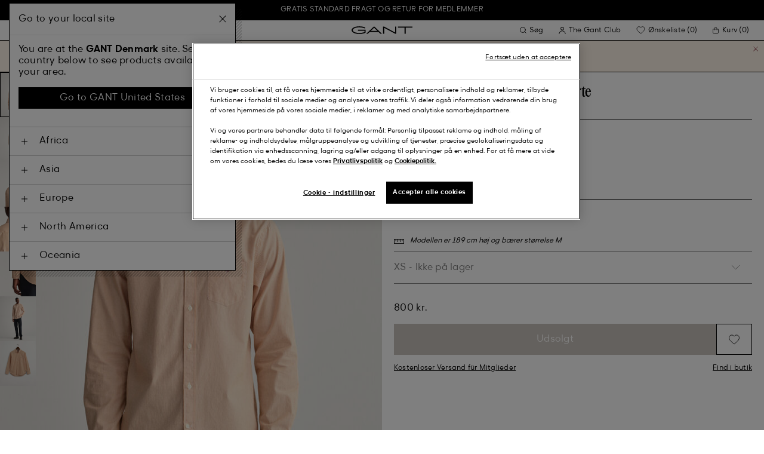

--- FILE ---
content_type: text/html;charset=UTF-8
request_url: https://www.gant.dk/regular-fit-banker-taetvaevet-skjorte-dark-mustard-orange/3063000-822.html
body_size: 47631
content:
<!DOCTYPE html>
<html lang="da" dir="ltr" class="no-js">
<head>
<script>
window['GoogleAnalyticsObject'] = 'ga';
window['ga'] = window['ga'] || function() {
(window['ga'].q = window['ga'].q || []).push(arguments)
};
</script>



<link rel="preconnect" href="//cdn-eu.dynamicyield.com">
<link rel="preconnect" href="//st-eu.dynamicyield.com">
<link rel="preconnect" href="//rcom-eu.dynamicyield.com">
<link rel="dns-prefetch" href="//cdn-eu.dynamicyield.com">
<link rel="dns-prefetch" href="//st-eu.dynamicyield.com">
<link rel="dns-prefetch" href="//rcom-eu.dynamicyield.com">
<link rel="preconnect" href="https://googletagmanager.com/">
<link rel="preconnect" href="https://google-analytics.com/">
<link rel="dns-prefetch" href="https://googletagmanager.com/">
<link rel="dns-prefetch" href="https://google-analytics.com/">


    <link rel="dns-prefetch" hef="https://hello.myfonts.net">



    <link rel="modulepreload" href="/on/demandware.static/Sites-Gant-NORDIC-Site/-/da_DK/v1768715660893/js/main.js"/>



<link rel="preload" href="/on/demandware.static/Sites-Gant-NORDIC-Site/-/default/dw844d3816/fonts/GantModern-Regular.woff2" as="font" type="font/woff2" crossorigin>
<link rel="preload" href="/on/demandware.static/Sites-Gant-NORDIC-Site/-/default/dw28cb16ca/fonts/GantModern-Medium.woff2" as="font" type="font/woff2" crossorigin>
<link rel="preload" href="/on/demandware.static/Sites-Gant-NORDIC-Site/-/default/dw598a0b37/fonts/GantModern-Bold.woff2" as="font" type="font/woff2" crossorigin>
<link rel="preload" href="/on/demandware.static/Sites-Gant-NORDIC-Site/-/default/dwb15ac038/fonts/GANTVarsitySans-Regular.woff2" as="font" type="font/woff2" crossorigin>
<link rel="preload" href="/on/demandware.static/Sites-Gant-NORDIC-Site/-/default/dw69346bfa/fonts/GantSerif-MediumCondensed.woff2" as="font" type="font/woff2" crossorigin>












<script type="application/ld+json">
    {"@context":"https://schema.org","@type":"Organization","@id":"https://www.gant.dk","name":"GANT","url":"https://www.gant.dk","logo":"https://cdn-jura.gant.com/bundles/gantpage/svg/gant.svg?edda918ef7","sameAs":["https://www.facebook.com/gant","https://twitter.com/GANT1949","https://www.youtube.com/user/GANTvideos","https://en.wikipedia.org/wiki/Gant_(retailer)","https://www.instagram.com/gant/","https://www.wikidata.org/wiki/Q1493667"]}
</script>

<script>
    window.csrfEndpoint = "/on/demandware.store/Sites-Gant-NORDIC-Site/da_DK/CSRF-Generate";
</script>




    <script src="https://js-de.sentry-cdn.com/6a03dcc277661292c55db05c69801975.min.js" crossorigin="anonymous"></script>
    <script>
            Sentry.onLoad(function() {
            Sentry.init({
                dsn: "https://6a03dcc277661292c55db05c69801975@o4509626399653893.ingest.de.sentry.io/4509875374325840",
                debug: false,
                environment: "production",
                attachStacktrace: true,
                release: "release_2144",               
                tracesSampleRate: 1
            });
            Sentry.lazyLoadIntegration("captureConsoleIntegration").then(
            (integration) => {
                Sentry.addIntegration(integration());
            },
            );
        });
    </script>


<meta charset="UTF-8" />

<meta http-equiv="x-ua-compatible" content="ie=edge" />
<meta name="mobile-web-app-capable" content="yes" />
<meta name="viewport" content="width=device-width, initial-scale=1" />


<link rel="apple-touch-icon" sizes="180x180" href="/on/demandware.static/Sites-Gant-NORDIC-Site/-/default/dwd530a22a/images/favicons/favicon.ico">
<link rel="icon" type="image/png" sizes="32x32" href="/on/demandware.static/Sites-Gant-NORDIC-Site/-/default/dw60702912/images/favicons/favicon-32x32.png">
<link rel="icon" type="image/png" sizes="16x16" href="/on/demandware.static/Sites-Gant-NORDIC-Site/-/default/dw26b8ad77/images/favicons/favicon-16x16.png">
<link rel="mask-icon" type="icon" href="/on/demandware.static/Sites-Gant-NORDIC-Site/-/default/dwd530a22a/images/favicons/favicon.ico"> 
<link rel="icon" type="icon" href="/on/demandware.static/Sites-Gant-NORDIC-Site/-/default/dwd530a22a/images/favicons/favicon.ico">

<link rel="manifest" href="/on/demandware.static/Sites-Gant-NORDIC-Site/-/default/dw6ab3fe6d/images/favicons/site.webmanifest">
<meta name="msapplication-TileColor" content="#2b5797">
<meta name="theme-color" content="#ffffff">



<noscript>
  <style>
    .u-visible-with-nojs {
      opacity: 1!important;
      pointer-events: all!important;
    }

    .u-hidden-with-nojs {
      display: none!important;
    }

    .u-overflow-auto-nojs {
      overflow-x: auto!important;
    }

    .u-transform-none-nojs {
      transform: translate3d(0,0,0) scale(1) rotate(0) !important;
    }
  </style>
</noscript>

<style>
    @font-face {
        font-family: 'GANTVarsitySans';
        font-style: normal;
        font-weight: 400;
        font-display: swap;
        src: url('/on/demandware.static/Sites-Gant-NORDIC-Site/-/default/dwb15ac038/fonts/GANTVarsitySans-Regular.woff2') format('woff2');
    }

    @font-face {
        font-family: 'GantModern';
        font-style: normal;
        font-weight: 400;
        font-display: swap;
        src: url('/on/demandware.static/Sites-Gant-NORDIC-Site/-/default/dw844d3816/fonts/GantModern-Regular.woff2') format('woff2');
    }

    @font-face {
        font-family: 'GantModern';
        font-style: normal;
        font-weight: 500;
        font-display: swap;
        src: url('/on/demandware.static/Sites-Gant-NORDIC-Site/-/default/dw28cb16ca/fonts/GantModern-Medium.woff2') format('woff2');
    }

    @font-face {
        font-family: 'GantModern';
        font-style: normal;
        font-weight: 600;
        font-display: swap;
        src: url('/on/demandware.static/Sites-Gant-NORDIC-Site/-/default/dw598a0b37/fonts/GantModern-Bold.woff2') format('woff2');
    }

    @font-face {
        font-family: 'GantSerif';
        font-style: normal;
        font-weight: 400;
        font-display: swap;
        src: url('/on/demandware.static/Sites-Gant-NORDIC-Site/-/default/dw69346bfa/fonts/GantSerif-MediumCondensed.woff2') format('woff2');
    }
</style>


    <link rel="stylesheet" href="/on/demandware.static/Sites-Gant-NORDIC-Site/-/da_DK/v1768715660893/css/main.css" />











    <script src="/on/demandware.static/Sites-Gant-NORDIC-Site/-/da_DK/v1768715660893/js/dynamic-yield.js"></script>

    <script js-hook-dy-reporting>
        window.DY = window.DY || {};
        window.dyReportURL="/on/demandware.store/Sites-Gant-NORDIC-Site/da_DK/DynamicYield-Report";

        DY.recommendationContext = {"type":"PRODUCT","lng":"da_DK","data":["7325706926199"]};

        DY.userActiveConsent = { accepted: getUserConsent() };
    </script>

    <script type="text/javascript" src="//cdn-eu.dynamicyield.com/api/9880587/api_dynamic.js"></script>
    <script type="text/javascript" src="//cdn-eu.dynamicyield.com/api/9880587/api_static.js"></script>







    <!-- OneTrust Cookies Consent Notice start -->
    
        <script async src="https://cdn.cookielaw.org/scripttemplates/otSDKStub.js" data-document-language="true" type="text/javascript" charset="UTF-8" data-domain-script="d8c34d63-96cf-481f-96e2-ab8b3de821d3"></script>
    

    <script type="text/javascript">
        function OptanonWrapper() {
            var eventName = 'cookies::oneTrustIsLoaded';
            if ( typeof window.CustomEvent === "function" ) {
                window.dispatchEvent(new CustomEvent(eventName));
            } else {
                var evt = document.createEvent('CustomEvent');
                evt.initCustomEvent(eventName, false, false, null);
            }
        }
    </script>
    <!-- OneTrust Cookies Consent Notice end -->






<meta property="og:type" content="product.item">

    

    

    

    

    

    

    

    

    

    

    

    
        <meta property="og:url" content="https://www.gant.dk/regular-fit-banker-taetvaevet-skjorte-dark-mustard-orange/7325706926199.html" />
    

    

    

    

    

    



    <meta property="og:title" content="Sites-Gant-NORDIC-Site" />


    <meta property="og:description" content="Denne bankerstribede skjorte med regul&aelig;r pasform, fremstillet af klassisk t&aelig;tv&aelig;vet bomuld, har vores originale knap-ned krave, broderet skjoldlogo og oph&aelig;ngningsstrop og boks-l&aelig;g bagp&aring;." />



    
    
        <meta property="og:image" content="https://www.gant.dk/on/demandware.static/-/Sites-gant-master/default/dwef45ca22/pim/202203/3063000/822/202203-3063000-822-model-fv-1.jpg" />
        <meta name="thumbnail" content="https://www.gant.dk/on/demandware.static/-/Sites-gant-master/default/dwef45ca22/pim/202203/3063000/822/202203-3063000-822-model-fv-1.jpg" />
    





    <script>
        window.dataLayer = window.dataLayer || [];
        dataLayer.push({
	"event": "productDetail",
	"ecommerce": {
		"currencyCode": "SEK",
		"detail": {
			"products": [
				{
					"name": "Regular Fit Banker Broadcloth Shirt",
					"id": "3063000",
					"firstAvailableEAN": "undefined",
					"price": 800,
					"brand": "MEN",
					"category": "SHIRTS/SHIRTS",
					"variant": "DARK MUSTARD ORANGE",
					"dimension7": "7325706926199",
					"dimension15": "7325706926199",
					"dimension2": 0,
					"dimension3": "stock FP",
					"dimension4": "true",
					"dimension23": "7325706926199-XS",
					"list": "",
					"productSize": "XS"
				}
			]
		}
	}
});
    </script>





















    





































































































    <!-- Google Tag Manager -->
    <script js-hook-gtm>(function(w,d,s,l,i){w[l]=w[l]||[];w[l].push({'gtm.start':
        new Date().getTime(),event:'gtm.js'});var f=d.getElementsByTagName(s)[0],
        j=d.createElement(s),dl=l!='dataLayer'?'&l='+l:'';j.async=true;j.src=
        'https://www.googletagmanager.com/gtm.js?id='+i+dl;f.parentNode.insertBefore(j,f);
        })(window,document,'script','dataLayer','GTM-T2ZZV3T');</script>
    <!-- End Google Tag Manager -->
    
    <script>
        window.dataLayer = window.dataLayer || [];
        window.gtmData =
        {
	"pageType": "product",
	"loginStatus": "FALSE",
	"contentBreadcrumb": []
};
        dataLayer.push(window.gtmData);
    </script>


    


    









    <meta name="google-site-verification" content="qItZmjy1uKMt1pznXFn9p-hxCElsCa64iOvrKYdTEf0" />



    
        <title>
            Sites-Gant-NORDIC-Site
        </title>
    

    <meta name="description" content=""/>

    
    

    




    <link rel="canonical" href="/regular-fit-banker-taetvaevet-skjorte-dark-mustard-orange/7325706926199.html"/>

    
    

    

    
        <link rel="alternate" hreflang="de-de" href="https://www.gant.de/regular-fit-banker-broadcloth-hemd-dark-mustard-orange/3063000-822.html">
    
        <link rel="alternate" hreflang="de-at" href="https://at.gant.com/regular-fit-banker-broadcloth-hemd-dark-mustard-orange/3063000-822.html">
    
        <link rel="alternate" hreflang="de-ch" href="https://www.gant.ch/regular-fit-banker-broadcloth-hemd-dark-mustard-orange/3063000-822.html">
    
        <link rel="alternate" hreflang="zh-cn" href="https://www.gant.cn/3063000-822.html">
    
        <link rel="alternate" hreflang="en-us" href="https://gant.com/regular-fit-banker-broadcloth-shirt-dark-mustard-orange/3063000-822.html">
    
        <link rel="alternate" hreflang="en-gb" href="https://www.gant.co.uk/regular-fit-banker-broadcloth-shirt-dark-mustard-orange/3063000-822.html">
    
        <link rel="alternate" hreflang="en-gb" href="https://www.gant.co.uk/regular-fit-banker-broadcloth-shirt-dark-mustard-orange/3063000-822.html">
    
        <link rel="alternate" hreflang="sv-se" href="https://www.gant.se/regular-fit-poplinskjorta-med-mellanbreda-raender-dark-mustard-orange/3063000-822.html">
    
        <link rel="alternate" hreflang="nl-nl" href="https://www.gant.nl/regular-fit-overhemd-met-bankerstreepje-van-poplin-dark-mustard-orange/3063000-822.html">
    
        <link rel="alternate" hreflang="fr-fr" href="https://www.gant.fr/chemise-regular-fit-en-popeline-de-coton-a-rayures-banquier-dark-mustard-orange/3063000-822.html">
    
        <link rel="alternate" hreflang="fi-fi" href="https://www.gant.fi/regular%C2%A0fit-%E2%80%91mitoitettu-pystyraidallinen-paita-broadcloth-kankaasta-dark-mustard-orange/3063000-822.html">
    
        <link rel="alternate" hreflang="da-dk" href="https://www.gant.dk/regular-fit-banker-taetvaevet-skjorte-dark-mustard-orange/3063000-822.html">
    
        <link rel="alternate" hreflang="it-it" href="https://www.gant.it/camicia-in-broadcloth-a-righe-banker-regular-fit-dark-mustard-orange/3063000-822.html">
    
        <link rel="alternate" hreflang="es-es" href="https://www.gant.es/camisa-banker-regular-fit-de-velarte-dark-mustard-orange/3063000-822.html">
    
        <link rel="alternate" hreflang="pt-pt" href="https://www.gant.pt/camisa-banker-em-popelina-regular-fit-dark-mustard-orange/3063000-822.html">
    
        <link rel="alternate" hreflang="fr-be" href="https://www.gant.be/fr-be/chemise-regular-fit-en-popeline-de-coton-a-rayures-banquier-dark-mustard-orange/3063000-822.html">
    
        <link rel="alternate" hreflang="nl-be" href="https://www.gant.be/nl-be/regular-fit-hemd-met-bankerstreepje-van-poplin-dark-mustard-orange/3063000-822.html">
    






    <script src="https://gantde.app.baqend.com/v1/speedkit/install.js?d=production" async crossorigin="anonymous"></script>




    


    <script>
        window.dataLayer = window.dataLayer || [];
        dataLayer.push({
	"event": "sync_cart",
	"ecommerce": {
		"currencyCode": "DKK",
		"cart_details": {
			"products": "undefined"
		}
	},
	"cartValue": "undefined"
});
    </script>


    <script>
        window.dataLayer = window.dataLayer || [];
        dataLayer.push({
	"event": "identify_user",
	"user_properties": {
		"hashedEmail": "undefined",
		"crmId": "undefined"
	}
});
    </script>




<script type="text/javascript">//<!--
/* <![CDATA[ (head-active_data.js) */
var dw = (window.dw || {});
dw.ac = {
    _analytics: null,
    _events: [],
    _category: "",
    _searchData: "",
    _anact: "",
    _anact_nohit_tag: "",
    _analytics_enabled: "true",
    _timeZone: "Europe/Stockholm",
    _capture: function(configs) {
        if (Object.prototype.toString.call(configs) === "[object Array]") {
            configs.forEach(captureObject);
            return;
        }
        dw.ac._events.push(configs);
    },
	capture: function() { 
		dw.ac._capture(arguments);
		// send to CQ as well:
		if (window.CQuotient) {
			window.CQuotient.trackEventsFromAC(arguments);
		}
	},
    EV_PRD_SEARCHHIT: "searchhit",
    EV_PRD_DETAIL: "detail",
    EV_PRD_RECOMMENDATION: "recommendation",
    EV_PRD_SETPRODUCT: "setproduct",
    applyContext: function(context) {
        if (typeof context === "object" && context.hasOwnProperty("category")) {
        	dw.ac._category = context.category;
        }
        if (typeof context === "object" && context.hasOwnProperty("searchData")) {
        	dw.ac._searchData = context.searchData;
        }
    },
    setDWAnalytics: function(analytics) {
        dw.ac._analytics = analytics;
    },
    eventsIsEmpty: function() {
        return 0 == dw.ac._events.length;
    }
};
/* ]]> */
// -->
</script>
<script type="text/javascript">//<!--
/* <![CDATA[ (head-cquotient.js) */
var CQuotient = window.CQuotient = {};
CQuotient.clientId = 'bfln-Gant-NORDIC';
CQuotient.realm = 'BFLN';
CQuotient.siteId = 'Gant-NORDIC';
CQuotient.instanceType = 'prd';
CQuotient.locale = 'da_DK';
CQuotient.fbPixelId = '__UNKNOWN__';
CQuotient.activities = [];
CQuotient.cqcid='';
CQuotient.cquid='';
CQuotient.cqeid='';
CQuotient.cqlid='';
CQuotient.apiHost='api.cquotient.com';
/* Turn this on to test against Staging Einstein */
/* CQuotient.useTest= true; */
CQuotient.useTest = ('true' === 'false');
CQuotient.initFromCookies = function () {
	var ca = document.cookie.split(';');
	for(var i=0;i < ca.length;i++) {
	  var c = ca[i];
	  while (c.charAt(0)==' ') c = c.substring(1,c.length);
	  if (c.indexOf('cqcid=') == 0) {
		CQuotient.cqcid=c.substring('cqcid='.length,c.length);
	  } else if (c.indexOf('cquid=') == 0) {
		  var value = c.substring('cquid='.length,c.length);
		  if (value) {
		  	var split_value = value.split("|", 3);
		  	if (split_value.length > 0) {
			  CQuotient.cquid=split_value[0];
		  	}
		  	if (split_value.length > 1) {
			  CQuotient.cqeid=split_value[1];
		  	}
		  	if (split_value.length > 2) {
			  CQuotient.cqlid=split_value[2];
		  	}
		  }
	  }
	}
}
CQuotient.getCQCookieId = function () {
	if(window.CQuotient.cqcid == '')
		window.CQuotient.initFromCookies();
	return window.CQuotient.cqcid;
};
CQuotient.getCQUserId = function () {
	if(window.CQuotient.cquid == '')
		window.CQuotient.initFromCookies();
	return window.CQuotient.cquid;
};
CQuotient.getCQHashedEmail = function () {
	if(window.CQuotient.cqeid == '')
		window.CQuotient.initFromCookies();
	return window.CQuotient.cqeid;
};
CQuotient.getCQHashedLogin = function () {
	if(window.CQuotient.cqlid == '')
		window.CQuotient.initFromCookies();
	return window.CQuotient.cqlid;
};
CQuotient.trackEventsFromAC = function (/* Object or Array */ events) {
try {
	if (Object.prototype.toString.call(events) === "[object Array]") {
		events.forEach(_trackASingleCQEvent);
	} else {
		CQuotient._trackASingleCQEvent(events);
	}
} catch(err) {}
};
CQuotient._trackASingleCQEvent = function ( /* Object */ event) {
	if (event && event.id) {
		if (event.type === dw.ac.EV_PRD_DETAIL) {
			CQuotient.trackViewProduct( {id:'', alt_id: event.id, type: 'raw_sku'} );
		} // not handling the other dw.ac.* events currently
	}
};
CQuotient.trackViewProduct = function(/* Object */ cqParamData){
	var cq_params = {};
	cq_params.cookieId = CQuotient.getCQCookieId();
	cq_params.userId = CQuotient.getCQUserId();
	cq_params.emailId = CQuotient.getCQHashedEmail();
	cq_params.loginId = CQuotient.getCQHashedLogin();
	cq_params.product = cqParamData.product;
	cq_params.realm = cqParamData.realm;
	cq_params.siteId = cqParamData.siteId;
	cq_params.instanceType = cqParamData.instanceType;
	cq_params.locale = CQuotient.locale;
	
	if(CQuotient.sendActivity) {
		CQuotient.sendActivity(CQuotient.clientId, 'viewProduct', cq_params);
	} else {
		CQuotient.activities.push({activityType: 'viewProduct', parameters: cq_params});
	}
};
/* ]]> */
// -->
</script>
<!-- Demandware Apple Pay -->

<style type="text/css">ISAPPLEPAY{display:inline}.dw-apple-pay-button,.dw-apple-pay-button:hover,.dw-apple-pay-button:active{background-color:black;background-image:-webkit-named-image(apple-pay-logo-white);background-position:50% 50%;background-repeat:no-repeat;background-size:75% 60%;border-radius:5px;border:1px solid black;box-sizing:border-box;margin:5px auto;min-height:30px;min-width:100px;padding:0}
.dw-apple-pay-button:after{content:'Apple Pay';visibility:hidden}.dw-apple-pay-button.dw-apple-pay-logo-white{background-color:white;border-color:white;background-image:-webkit-named-image(apple-pay-logo-black);color:black}.dw-apple-pay-button.dw-apple-pay-logo-white.dw-apple-pay-border{border-color:black}</style>

</head>
<body
class="page--pdp"
data-currency-code="DKK"

data-action="Product-Show"
data-querystring="pid=3063000-822"
>
<a class="u-sr-only" href="#content">Spring til hovedindhold</a>


    <!-- Google Tag Manager (noscript) -->
    <noscript><iframe src="https://www.googletagmanager.com/ns.html?id=GTM-T2ZZV3T" class="u-gtm-noscript"></iframe></noscript>
    <!-- End Google Tag Manager (noscript) -->








<header
    class="c-header"
    js-hook-header
>
    <div
    js-hook-usp-banner
    data-position="0"
    class="c-usp-banner"
    js-hook-inview
    data-inview-threshold="0.3"
    data-inview-trigger="gtm::view-promotion"
    data-inview-persistent="false"
    data-gtm-component-name="USP Banner"
    style=color:#FFFFFF;background-color:#000000;
>
    <div class="o-container">
        <ul>
<li><center><a data-gtm-name-id="FREE SHIPPING AND FREE RETURNS FOR MEMBERS" href="https://www.gant.dk/register"><span>GRATIS STANDARD FRAGT OG RETUR FOR MEDLEMMER</span></a></center></li>
</ul>
    </div>
</div>




    <div class="o-container header__container" js-hook-header-container>
        <div class="header__row" >

            <div class="header__helper header__helper--left">
                <div class="c-navigation">
    






























































































    <nav
    class="c-mega-menu c-desktop-navigation"
    id="modal-mega-menu"
    data-modal-auto-focus="false"
    data-modal-close-all-others="true"
    data-modal-no-body-class="true"
    js-hook-modal
    js-hook-mega-menu>
    <ul class="mega-menu__nav" role="menu">
        
            
                
            
                
                    <li class="mega-menu__item" role="menuitem" js-hook-mega-menu-item>
                        
                        

                        
                            



<a class="c-button mega-menu__link has-children" tabindex="0"

href="/herre" js-hook-mega-menu-link aria-expanded=false aria-haspopup=true aria-controls=desktopmen data-gtm-placement-name="top navigation" data-category-id=men data-gtm-name="Herre" data-gtm-page-id="men" data-gtm-name-id="men"


>



<span class="button__label">Herre</span>




</a>


                                <div
                                    id="desktop-men"
                                    role="menu"
                                    class="c-flyout-menu mega-menu__flyout"
                                    aria-labelledby="menu-item-1"
                                    aria-hidden="true"
                                    js-hook-flyout-menu
                                >
                                    

                                


<div class="o-grid flyout-menu__content">
    

        
        

        
            
        

        <div class="o-col flyout-menu__list flyout-menu__list--first">
            
                
            
                
                    <div class="flyout-menu__list-item flyout-menu__list-item--first">
                        <strong class="flyout-menu__title">
                            
                                



<a class="c-button flyout-menu__list-item-link flyout-menu__title-link" tabindex="0"

href="/herre/nyheder" js-hook-gtm-click-component data-gtm-placement-name="top navigation" data-gtm-name="Nyheder" data-gtm-page-id="mens-new-arrivals" data-gtm-name-id="mens-new-arrivals"


>



<span class="button__label">Nyheder</span>




</a>

                            
                        </strong>
                        
                    </div>
                
            
                
            
                
            
                
            
                
            
                
            
                
            
                
            
                
            
                
            
                
            
        </div>
    

        
        

        

        <div class="o-col flyout-menu__list">
            
                
                    <div class="flyout-menu__list-item">
                        <strong class="flyout-menu__title">
                            
                                



<a class="c-button flyout-menu__list-item-link flyout-menu__title-link" tabindex="0"

href="/herre/toej" js-hook-gtm-click-component data-gtm-placement-name="top navigation" data-gtm-name="Tøj" data-gtm-page-id="mens-clothing" data-gtm-name-id="mens-clothing"


>



<span class="button__label">Tøj</span>




</a>

                            
                        </strong>
                        
                            
                            
    
        



<a class="c-button flyout-menu__list-item-link" tabindex="0"

href="/herre/toej/skjorter" js-hook-gtm-click-component data-gtm-placement-name="top navigation" data-gtm-name="Skjorter" data-gtm-page-id="mens-shirts" data-gtm-name-id="mens-shirts"


>



<span class="button__label">Skjorter</span>




</a>

    

    
        



<a class="c-button flyout-menu__list-item-link" tabindex="0"

href="/herre/toej/polos" js-hook-gtm-click-component data-gtm-placement-name="top navigation" data-gtm-name="Polotrøjer" data-gtm-page-id="mens-poloshirts" data-gtm-name-id="mens-poloshirts"


>



<span class="button__label">Polotrøjer</span>




</a>

    

    
        



<a class="c-button flyout-menu__list-item-link" tabindex="0"

href="/herre/toej/t-shirts" js-hook-gtm-click-component data-gtm-placement-name="top navigation" data-gtm-name="T-shirts" data-gtm-page-id="mens-t-shirts" data-gtm-name-id="mens-t-shirts"


>



<span class="button__label">T-shirts</span>




</a>

    

    
        



<a class="c-button flyout-menu__list-item-link" tabindex="0"

href="/herre/toej/heavy-ruggers" js-hook-gtm-click-component data-gtm-placement-name="top navigation" data-gtm-name="Heavy Ruggers" data-gtm-page-id="mens-ruggers" data-gtm-name-id="mens-ruggers"


>



<span class="button__label">Heavy Ruggers</span>




</a>

    

    
        



<a class="c-button flyout-menu__list-item-link" tabindex="0"

href="/herre/toej/haettetroje-sweatshirt" js-hook-gtm-click-component data-gtm-placement-name="top navigation" data-gtm-name="Trøjer & Hættetrøjer" data-gtm-page-id="mens-sweatshirts-hoodies" data-gtm-name-id="mens-sweatshirts-hoodies"


>



<span class="button__label">Trøjer & Hættetrøjer</span>




</a>

    

    
        



<a class="c-button flyout-menu__list-item-link" tabindex="0"

href="/herre/toej/strik" js-hook-gtm-click-component data-gtm-placement-name="top navigation" data-gtm-name="Striktrøjer" data-gtm-page-id="mens-knitwear" data-gtm-name-id="mens-knitwear"


>



<span class="button__label">Striktrøjer</span>




</a>

    

    
        



<a class="c-button flyout-menu__list-item-link" tabindex="0"

href="/herre/half-zip-trojer" js-hook-gtm-click-component data-gtm-placement-name="top navigation" data-gtm-name="Half-Zip Trøjer" data-gtm-page-id="mens-halfzip" data-gtm-name-id="mens-halfzip"


>



<span class="button__label">Half-Zip Trøjer</span>




</a>

    

    
        



<a class="c-button flyout-menu__list-item-link" tabindex="0"

href="/herre/toej/overtoej" js-hook-gtm-click-component data-gtm-placement-name="top navigation" data-gtm-name="Overtøj" data-gtm-page-id="mens-jackets-coats" data-gtm-name-id="mens-jackets-coats"


>



<span class="button__label">Overtøj</span>




</a>

    

    
        



<a class="c-button flyout-menu__list-item-link" tabindex="0"

href="/herre/toej/bukser" js-hook-gtm-click-component data-gtm-placement-name="top navigation" data-gtm-name="Bukser" data-gtm-page-id="mens-pants" data-gtm-name-id="mens-pants"


>



<span class="button__label">Bukser</span>




</a>

    

    
        



<a class="c-button flyout-menu__list-item-link" tabindex="0"

href="/herre/toej/jeans" js-hook-gtm-click-component data-gtm-placement-name="top navigation" data-gtm-name="Jeans" data-gtm-page-id="mens-jeans" data-gtm-name-id="mens-jeans"


>



<span class="button__label">Jeans</span>




</a>

    

    

    

    
        



<a class="c-button flyout-menu__list-item-link" tabindex="0"

href="/herre/toej/blazer" js-hook-gtm-click-component data-gtm-placement-name="top navigation" data-gtm-name="Blazere" data-gtm-page-id="mens-blazers" data-gtm-name-id="mens-blazers"


>



<span class="button__label">Blazere</span>




</a>

    

    
        



<a class="c-button flyout-menu__list-item-link" tabindex="0"

href="/herre/toej/morgenkaber" js-hook-gtm-click-component data-gtm-placement-name="top navigation" data-gtm-name="Pyjamas" data-gtm-page-id="mens-pyjamas" data-gtm-name-id="mens-pyjamas"


>



<span class="button__label">Pyjamas</span>




</a>

    

    
        



<a class="c-button flyout-menu__list-item-link" tabindex="0"

href="/herre/toej/stromper" js-hook-gtm-click-component data-gtm-placement-name="top navigation" data-gtm-name="Strømper" data-gtm-page-id="mens-socks" data-gtm-name-id="mens-socks"


>



<span class="button__label">Strømper</span>




</a>

    

    
        



<a class="c-button flyout-menu__list-item-link" tabindex="0"

href="/herre/toej/undertoej" js-hook-gtm-click-component data-gtm-placement-name="top navigation" data-gtm-name="Underbukser" data-gtm-page-id="mens-underwear" data-gtm-name-id="mens-underwear"


>



<span class="button__label">Underbukser</span>




</a>

    


                        
                    </div>
                
            
        </div>
    

        
        

        

        <div class="o-col flyout-menu__list">
            
                
                    <div class="flyout-menu__list-item">
                        <strong class="flyout-menu__title">
                            
                                



<a class="c-button flyout-menu__list-item-link flyout-menu__title-link" tabindex="0"

href="/herre/tilbehor" js-hook-gtm-click-component data-gtm-placement-name="top navigation" data-gtm-name="Tilbehør" data-gtm-page-id="mens-accessories" data-gtm-name-id="mens-accessories"


>



<span class="button__label">Tilbehør</span>




</a>

                            
                        </strong>
                        
                            
                            
    
        



<a class="c-button flyout-menu__list-item-link" tabindex="0"

href="/herre/tilbehor/solbriller" js-hook-gtm-click-component data-gtm-placement-name="top navigation" data-gtm-name="Solbriller" data-gtm-page-id="mens-sunglasses" data-gtm-name-id="mens-sunglasses"


>



<span class="button__label">Solbriller</span>




</a>

    

    
        



<a class="c-button flyout-menu__list-item-link" tabindex="0"

href="/herre/tillbehor/duft" js-hook-gtm-click-component data-gtm-placement-name="top navigation" data-gtm-name="Dufte" data-gtm-page-id="mens-fragrance" data-gtm-name-id="mens-fragrance"


>



<span class="button__label">Dufte</span>




</a>

    

    
        



<a class="c-button flyout-menu__list-item-link" tabindex="0"

href="/herre/tilbehor/ur" js-hook-gtm-click-component data-gtm-placement-name="top navigation" data-gtm-name="Ur" data-gtm-page-id="mens-watches" data-gtm-name-id="mens-watches"


>



<span class="button__label">Ur</span>




</a>

    

    
        



<a class="c-button flyout-menu__list-item-link" tabindex="0"

href="/herrer/tilbehor/kasketter" js-hook-gtm-click-component data-gtm-placement-name="top navigation" data-gtm-name="Kasketter" data-gtm-page-id="mens-beanies-caps" data-gtm-name-id="mens-beanies-caps"


>



<span class="button__label">Kasketter</span>




</a>

    

    
        



<a class="c-button flyout-menu__list-item-link" tabindex="0"

href="/herrer/tilbehor/huer" js-hook-gtm-click-component data-gtm-placement-name="top navigation" data-gtm-name="Huer" data-gtm-page-id="mens-beanies" data-gtm-name-id="mens-beanies"


>



<span class="button__label">Huer</span>




</a>

    

    
        



<a class="c-button flyout-menu__list-item-link" tabindex="0"

href="/herre/tilbehor/handsker" js-hook-gtm-click-component data-gtm-placement-name="top navigation" data-gtm-name="Handsker" data-gtm-page-id="mens-gloves" data-gtm-name-id="mens-gloves"


>



<span class="button__label">Handsker</span>




</a>

    

    
        



<a class="c-button flyout-menu__list-item-link" tabindex="0"

href="/herre/tilbehor/halstorklader" js-hook-gtm-click-component data-gtm-placement-name="top navigation" data-gtm-name="Halstørklæder" data-gtm-page-id="mens-scarves" data-gtm-name-id="mens-scarves"


>



<span class="button__label">Halstørklæder</span>




</a>

    

    
        



<a class="c-button flyout-menu__list-item-link" tabindex="0"

href="/herre/tilbehor/baelte" js-hook-gtm-click-component data-gtm-placement-name="top navigation" data-gtm-name="Bælte" data-gtm-page-id="mens-belts" data-gtm-name-id="mens-belts"


>



<span class="button__label">Bælte</span>




</a>

    

    
        



<a class="c-button flyout-menu__list-item-link" tabindex="0"

href="/herre/tilbehor/tasker" js-hook-gtm-click-component data-gtm-placement-name="top navigation" data-gtm-name="Tasker & Tegnebøger" data-gtm-page-id="mens-bags" data-gtm-name-id="mens-bags"


>



<span class="button__label">Tasker & Tegnebøger</span>




</a>

    

    
        



<a class="c-button flyout-menu__list-item-link" tabindex="0"

href="/herre/tilbehor/slips-butterfly" js-hook-gtm-click-component data-gtm-placement-name="top navigation" data-gtm-name="Slips & Butterfly" data-gtm-page-id="mens-ties" data-gtm-name-id="mens-ties"


>



<span class="button__label">Slips & Butterfly</span>




</a>

    


                        
                    </div>
                
            
        </div>
    

        
        

        

        <div class="o-col flyout-menu__list">
            
                
                    <div class="flyout-menu__list-item">
                        <strong class="flyout-menu__title">
                            
                                



<a class="c-button flyout-menu__list-item-link flyout-menu__title-link" tabindex="0"

href="/herre/sko" js-hook-gtm-click-component data-gtm-placement-name="top navigation" data-gtm-name="Sko" data-gtm-page-id="mens-shoes" data-gtm-name-id="mens-shoes"


>



<span class="button__label">Sko</span>




</a>

                            
                        </strong>
                        
                            
                            
    
        



<a class="c-button flyout-menu__list-item-link" tabindex="0"

href="/herre/sko/herre" js-hook-gtm-click-component data-gtm-placement-name="top navigation" data-gtm-name="Støvler" data-gtm-page-id="mens-boots" data-gtm-name-id="mens-boots"


>



<span class="button__label">Støvler</span>




</a>

    

    
        



<a class="c-button flyout-menu__list-item-link" tabindex="0"

href="/herre/sko/sneakers" js-hook-gtm-click-component data-gtm-placement-name="top navigation" data-gtm-name="Sneakers" data-gtm-page-id="mens-sneakers" data-gtm-name-id="mens-sneakers"


>



<span class="button__label">Sneakers</span>




</a>

    

    
        



<a class="c-button flyout-menu__list-item-link" tabindex="0"

href="/herre/sko/loafers" js-hook-gtm-click-component data-gtm-placement-name="top navigation" data-gtm-name="Loafers" data-gtm-page-id="mens-loafers" data-gtm-name-id="mens-loafers"


>



<span class="button__label">Loafers</span>




</a>

    

    


                        
                    </div>
                
            
        </div>
    
    
        <div class="u-visible-up--md o-col navigation__content-asset u-flex" data-position="0" data-gtm-component-name="Image on Navigation" >
            


        </div>
    
</div>

                            </div>

                        

                    </li>
                
            
                
                    <li class="mega-menu__item" role="menuitem" js-hook-mega-menu-item>
                        
                        

                        
                            



<a class="c-button mega-menu__link has-children" tabindex="0"

href="/dame" js-hook-mega-menu-link aria-expanded=false aria-haspopup=true aria-controls=desktopwomen data-gtm-placement-name="top navigation" data-category-id=women data-gtm-name="Dame" data-gtm-page-id="women" data-gtm-name-id="women"


>



<span class="button__label">Dame</span>




</a>


                                <div
                                    id="desktop-women"
                                    role="menu"
                                    class="c-flyout-menu mega-menu__flyout"
                                    aria-labelledby="menu-item-2"
                                    aria-hidden="true"
                                    js-hook-flyout-menu
                                >
                                    

                                


<div class="o-grid flyout-menu__content">
    

        
        

        
            
        

        <div class="o-col flyout-menu__list flyout-menu__list--first">
            
                
            
                
                    <div class="flyout-menu__list-item flyout-menu__list-item--first">
                        <strong class="flyout-menu__title">
                            
                                



<a class="c-button flyout-menu__list-item-link flyout-menu__title-link" tabindex="0"

href="/dame/nyheder" js-hook-gtm-click-component data-gtm-placement-name="top navigation" data-gtm-name="Nyheder" data-gtm-page-id="womens-new-arrivals" data-gtm-name-id="womens-new-arrivals"


>



<span class="button__label">Nyheder</span>




</a>

                            
                        </strong>
                        
                    </div>
                
            
                
            
                
            
                
            
                
            
                
            
                
            
                
            
                
            
                
            
                
            
                
            
                
            
        </div>
    

        
        

        

        <div class="o-col flyout-menu__list">
            
                
                    <div class="flyout-menu__list-item">
                        <strong class="flyout-menu__title">
                            
                                



<a class="c-button flyout-menu__list-item-link flyout-menu__title-link" tabindex="0"

href="/dame/toej" js-hook-gtm-click-component data-gtm-placement-name="top navigation" data-gtm-name="Tøj" data-gtm-page-id="womens-clothing" data-gtm-name-id="womens-clothing"


>



<span class="button__label">Tøj</span>




</a>

                            
                        </strong>
                        
                            
                            
    
        



<a class="c-button flyout-menu__list-item-link" tabindex="0"

href="/dame/toej/skjorter" js-hook-gtm-click-component data-gtm-placement-name="top navigation" data-gtm-name="Skjorter & Bluser" data-gtm-page-id="womens-shirts" data-gtm-name-id="womens-shirts"


>



<span class="button__label">Skjorter & Bluser</span>




</a>

    

    
        



<a class="c-button flyout-menu__list-item-link" tabindex="0"

href="/dame/toej/poloskjorter" js-hook-gtm-click-component data-gtm-placement-name="top navigation" data-gtm-name="Poloskjorter" data-gtm-page-id="womens-polos" data-gtm-name-id="womens-polos"


>



<span class="button__label">Poloskjorter</span>




</a>

    

    
        



<a class="c-button flyout-menu__list-item-link" tabindex="0"

href="/dame/toej/tshirts/toppe" js-hook-gtm-click-component data-gtm-placement-name="top navigation" data-gtm-name="T-shirtar & Toppar" data-gtm-page-id="womens-t-shirts-tops" data-gtm-name-id="womens-t-shirts-tops"


>



<span class="button__label">T-shirtar & Toppar</span>




</a>

    

    
        



<a class="c-button flyout-menu__list-item-link" tabindex="0"

href="/dame/toej/haettetrojer-sweatshirt" js-hook-gtm-click-component data-gtm-placement-name="top navigation" data-gtm-name="Trøjer & Hættetrøjer" data-gtm-page-id="womens-sweatshirts-hoodies" data-gtm-name-id="womens-sweatshirts-hoodies"


>



<span class="button__label">Trøjer & Hættetrøjer</span>




</a>

    

    
        



<a class="c-button flyout-menu__list-item-link" tabindex="0"

href="/dame/toej/strik" js-hook-gtm-click-component data-gtm-placement-name="top navigation" data-gtm-name="Striktrøjer" data-gtm-page-id="womens-knitwear" data-gtm-name-id="womens-knitwear"


>



<span class="button__label">Striktrøjer</span>




</a>

    

    
        



<a class="c-button flyout-menu__list-item-link" tabindex="0"

href="/dame/toej/overtoej" js-hook-gtm-click-component data-gtm-placement-name="top navigation" data-gtm-name="Overtøj" data-gtm-page-id="womens-jackets-coats" data-gtm-name-id="womens-jackets-coats"


>



<span class="button__label">Overtøj</span>




</a>

    

    
        



<a class="c-button flyout-menu__list-item-link" tabindex="0"

href="/dame/toej/kjoler" js-hook-gtm-click-component data-gtm-placement-name="top navigation" data-gtm-name="Kjoler" data-gtm-page-id="womens-dresses" data-gtm-name-id="womens-dresses"


>



<span class="button__label">Kjoler</span>




</a>

    

    
        



<a class="c-button flyout-menu__list-item-link" tabindex="0"

href="/dame/toej/nederdele" js-hook-gtm-click-component data-gtm-placement-name="top navigation" data-gtm-name="Nederdele" data-gtm-page-id="womens-skirts" data-gtm-name-id="womens-skirts"


>



<span class="button__label">Nederdele</span>




</a>

    

    

    

    
        



<a class="c-button flyout-menu__list-item-link" tabindex="0"

href="/dame/toej/bukser" js-hook-gtm-click-component data-gtm-placement-name="top navigation" data-gtm-name="Bukser" data-gtm-page-id="womens-trousers" data-gtm-name-id="womens-trousers"


>



<span class="button__label">Bukser</span>




</a>

    

    

    
        



<a class="c-button flyout-menu__list-item-link" tabindex="0"

href="/dame/toej/jeans" js-hook-gtm-click-component data-gtm-placement-name="top navigation" data-gtm-name="Jeans" data-gtm-page-id="womens-jeans" data-gtm-name-id="womens-jeans"


>



<span class="button__label">Jeans</span>




</a>

    

    
        



<a class="c-button flyout-menu__list-item-link" tabindex="0"

href="/dame/toej/halfzip" js-hook-gtm-click-component data-gtm-placement-name="top navigation" data-gtm-name="Half-Zip Tøjer" data-gtm-page-id="womens-halfzip" data-gtm-name-id="womens-halfzip"


>



<span class="button__label">Half-Zip Tøjer</span>




</a>

    

    
        



<a class="c-button flyout-menu__list-item-link" tabindex="0"

href="/dame/toej/blazer" js-hook-gtm-click-component data-gtm-placement-name="top navigation" data-gtm-name="Blazere" data-gtm-page-id="womens-blazers" data-gtm-name-id="womens-blazers"


>



<span class="button__label">Blazere</span>




</a>

    

    
        



<a class="c-button flyout-menu__list-item-link" tabindex="0"

href="/dame/toej/stromper" js-hook-gtm-click-component data-gtm-placement-name="top navigation" data-gtm-name="Strømper" data-gtm-page-id="womens-socks" data-gtm-name-id="womens-socks"


>



<span class="button__label">Strømper</span>




</a>

    

    


                        
                    </div>
                
            
        </div>
    

        
        

        

        <div class="o-col flyout-menu__list">
            
                
                    <div class="flyout-menu__list-item">
                        <strong class="flyout-menu__title">
                            
                                



<a class="c-button flyout-menu__list-item-link flyout-menu__title-link" tabindex="0"

href="/dame/tilbehor" js-hook-gtm-click-component data-gtm-placement-name="top navigation" data-gtm-name="Tilbehør" data-gtm-page-id="womens-accessories" data-gtm-name-id="womens-accessories"


>



<span class="button__label">Tilbehør</span>




</a>

                            
                        </strong>
                        
                            
                            
    
        



<a class="c-button flyout-menu__list-item-link" tabindex="0"

href="/dame/tillbehor/duft" js-hook-gtm-click-component data-gtm-placement-name="top navigation" data-gtm-name="Duft" data-gtm-page-id="womens-fragrance" data-gtm-name-id="womens-fragrance"


>



<span class="button__label">Duft</span>




</a>

    

    
        



<a class="c-button flyout-menu__list-item-link" tabindex="0"

href="/dame/tilbehor/solbriller" js-hook-gtm-click-component data-gtm-placement-name="top navigation" data-gtm-name="Solbriller" data-gtm-page-id="womens-sunglasses" data-gtm-name-id="womens-sunglasses"


>



<span class="button__label">Solbriller</span>




</a>

    

    
        



<a class="c-button flyout-menu__list-item-link" tabindex="0"

href="/dame/tilbehor/ur" js-hook-gtm-click-component data-gtm-placement-name="top navigation" data-gtm-name="Ur" data-gtm-page-id="womens-watches" data-gtm-name-id="womens-watches"


>



<span class="button__label">Ur</span>




</a>

    

    
        



<a class="c-button flyout-menu__list-item-link" tabindex="0"

href="/dame/tilbehor/huer" js-hook-gtm-click-component data-gtm-placement-name="top navigation" data-gtm-name="Huer" data-gtm-page-id="womens-beanies-caps" data-gtm-name-id="womens-beanies-caps"


>



<span class="button__label">Huer</span>




</a>

    

    
        



<a class="c-button flyout-menu__list-item-link" tabindex="0"

href="/dame/tilbehor/handsker" js-hook-gtm-click-component data-gtm-placement-name="top navigation" data-gtm-name="Handsker" data-gtm-page-id="womens-gloves" data-gtm-name-id="womens-gloves"


>



<span class="button__label">Handsker</span>




</a>

    

    
        



<a class="c-button flyout-menu__list-item-link" tabindex="0"

href="/dame/tilbehor/halstorklader" js-hook-gtm-click-component data-gtm-placement-name="top navigation" data-gtm-name="Halstørklæder" data-gtm-page-id="womens-scarves" data-gtm-name-id="womens-scarves"


>



<span class="button__label">Halstørklæder</span>




</a>

    

    
        



<a class="c-button flyout-menu__list-item-link" tabindex="0"

href="/dame/tilbehor/tasker" js-hook-gtm-click-component data-gtm-placement-name="top navigation" data-gtm-name="Tasker" data-gtm-page-id="womens-bags" data-gtm-name-id="womens-bags"


>



<span class="button__label">Tasker</span>




</a>

    

    
        



<a class="c-button flyout-menu__list-item-link" tabindex="0"

href="/dame/tilbehor/baelte" js-hook-gtm-click-component data-gtm-placement-name="top navigation" data-gtm-name="Bælte" data-gtm-page-id="womens-belts" data-gtm-name-id="womens-belts"


>



<span class="button__label">Bælte</span>




</a>

    

    


                        
                    </div>
                
            
        </div>
    

        
        

        

        <div class="o-col flyout-menu__list">
            
                
                    <div class="flyout-menu__list-item">
                        <strong class="flyout-menu__title">
                            
                                



<a class="c-button flyout-menu__list-item-link flyout-menu__title-link" tabindex="0"

href="/dame/sko" js-hook-gtm-click-component data-gtm-placement-name="top navigation" data-gtm-name="Sko" data-gtm-page-id="womens-shoes" data-gtm-name-id="womens-shoes"


>



<span class="button__label">Sko</span>




</a>

                            
                        </strong>
                        
                            
                            
    
        



<a class="c-button flyout-menu__list-item-link" tabindex="0"

href="/dame/sko/stoevler" js-hook-gtm-click-component data-gtm-placement-name="top navigation" data-gtm-name="Støvler" data-gtm-page-id="womens-boots" data-gtm-name-id="womens-boots"


>



<span class="button__label">Støvler</span>




</a>

    

    
        



<a class="c-button flyout-menu__list-item-link" tabindex="0"

href="/dame/sko/sneakers" js-hook-gtm-click-component data-gtm-placement-name="top navigation" data-gtm-name="Sneakers" data-gtm-page-id="womens-sneakers" data-gtm-name-id="womens-sneakers"


>



<span class="button__label">Sneakers</span>




</a>

    

    

    

    


                        
                    </div>
                
            
        </div>
    
    
        <div class="u-visible-up--md o-col navigation__content-asset u-flex" data-position="0" data-gtm-component-name="Image on Navigation" >
            


        </div>
    
</div>

                            </div>

                        

                    </li>
                
            
                
                    <li class="mega-menu__item" role="menuitem" js-hook-mega-menu-item>
                        
                        

                        
                            



<a class="c-button mega-menu__link has-children" tabindex="0"

href="/boerne" js-hook-mega-menu-link aria-expanded=false aria-haspopup=true aria-controls=desktopkids-teens data-gtm-placement-name="top navigation" data-category-id=kids-teens data-gtm-name="Børn" data-gtm-page-id="kids-teens" data-gtm-name-id="kids-teens"


>



<span class="button__label">Børn</span>




</a>


                                <div
                                    id="desktop-kids-teens"
                                    role="menu"
                                    class="c-flyout-menu mega-menu__flyout"
                                    aria-labelledby="menu-item-3"
                                    aria-hidden="true"
                                    js-hook-flyout-menu
                                >
                                    

                                


<div class="o-grid flyout-menu__content">
    

        
        

        
            
        

        <div class="o-col flyout-menu__list flyout-menu__list--first">
            
                
            
                
                    <div class="flyout-menu__list-item flyout-menu__list-item--first">
                        <strong class="flyout-menu__title">
                            
                                



<a class="c-button flyout-menu__list-item-link flyout-menu__title-link" tabindex="0"

href="/boern/nyheder" js-hook-gtm-click-component data-gtm-placement-name="top navigation" data-gtm-name="Nyheder" data-gtm-page-id="kids-teens-new-arrivals" data-gtm-name-id="kids-teens-new-arrivals"


>



<span class="button__label">Nyheder</span>




</a>

                            
                        </strong>
                        
                    </div>
                
            
                
            
                
            
                
                    <div class="flyout-menu__list-item flyout-menu__list-item--first">
                        <strong class="flyout-menu__title">
                            
                                



<a class="c-button flyout-menu__list-item-link flyout-menu__title-link" tabindex="0"

href="/boern/toej" js-hook-gtm-click-component data-gtm-placement-name="top navigation" data-gtm-name="Børnetøj" data-gtm-page-id="kids" data-gtm-name-id="kids"


>



<span class="button__label">Børnetøj</span>




</a>

                            
                        </strong>
                        
                    </div>
                
            
                
                    <div class="flyout-menu__list-item flyout-menu__list-item--first">
                        <strong class="flyout-menu__title">
                            
                                



<a class="c-button flyout-menu__list-item-link flyout-menu__title-link" tabindex="0"

href="/teems/toej" js-hook-gtm-click-component data-gtm-placement-name="top navigation" data-gtm-name="Teens" data-gtm-page-id="teens" data-gtm-name-id="teens"


>



<span class="button__label">Teens</span>




</a>

                            
                        </strong>
                        
                    </div>
                
            
                
            
        </div>
    

        
        

        

        <div class="o-col flyout-menu__list">
            
                
                    <div class="flyout-menu__list-item">
                        <strong class="flyout-menu__title">
                            
                                



<a class="c-button flyout-menu__list-item-link flyout-menu__title-link" tabindex="0"

href="/boern-teens/drenge" js-hook-gtm-click-component data-gtm-placement-name="top navigation" data-gtm-name="Drenge" data-gtm-page-id="kids-teens-boys" data-gtm-name-id="kids-teens-boys"


>



<span class="button__label">Drenge</span>




</a>

                            
                        </strong>
                        
                            
                            
    

    
        



<a class="c-button flyout-menu__list-item-link" tabindex="0"

href="/boern-teens/drenge/skjorter" js-hook-gtm-click-component data-gtm-placement-name="top navigation" data-gtm-name="Skjorter" data-gtm-page-id="kids-teens-boys-shirts" data-gtm-name-id="kids-teens-boys-shirts"


>



<span class="button__label">Skjorter</span>




</a>

    

    
        



<a class="c-button flyout-menu__list-item-link" tabindex="0"

href="/boern-teens/drenge/t-shirts-polos" js-hook-gtm-click-component data-gtm-placement-name="top navigation" data-gtm-name="T-shirts & Polotrøjer" data-gtm-page-id="kids-teens-boys-t-shirts-polos" data-gtm-name-id="kids-teens-boys-t-shirts-polos"


>



<span class="button__label">T-shirts & Polotrøjer</span>




</a>

    

    
        



<a class="c-button flyout-menu__list-item-link" tabindex="0"

href="/boern-teens/drenge/swearshirts-hoodies" js-hook-gtm-click-component data-gtm-placement-name="top navigation" data-gtm-name="Trøjer & Hættetrøjer" data-gtm-page-id="kids-teens-boys-sweatshirts-hoodies" data-gtm-name-id="kids-teens-boys-sweatshirts-hoodies"


>



<span class="button__label">Trøjer & Hættetrøjer</span>




</a>

    

    
        



<a class="c-button flyout-menu__list-item-link" tabindex="0"

href="/boern-teens/drenge/strik" js-hook-gtm-click-component data-gtm-placement-name="top navigation" data-gtm-name="Strik" data-gtm-page-id="kids-teens-boys-knitwear" data-gtm-name-id="kids-teens-boys-knitwear"


>



<span class="button__label">Strik</span>




</a>

    

    
        



<a class="c-button flyout-menu__list-item-link" tabindex="0"

href="/boern-teens/drenge/overtoj" js-hook-gtm-click-component data-gtm-placement-name="top navigation" data-gtm-name="Overtøj" data-gtm-page-id="kids-teens-boys-jacket-coats" data-gtm-name-id="kids-teens-boys-jacket-coats"


>



<span class="button__label">Overtøj</span>




</a>

    

    
        



<a class="c-button flyout-menu__list-item-link" tabindex="0"

href="/boern-teens/drenge/bukser" js-hook-gtm-click-component data-gtm-placement-name="top navigation" data-gtm-name="Bukser" data-gtm-page-id="kids-teens-boys-trousers" data-gtm-name-id="kids-teens-boys-trousers"


>



<span class="button__label">Bukser</span>




</a>

    

    
        



<a class="c-button flyout-menu__list-item-link" tabindex="0"

href="/boern-teens/drenge/shorts" js-hook-gtm-click-component data-gtm-placement-name="top navigation" data-gtm-name="Shorts" data-gtm-page-id="kids-teens-boys-shorts" data-gtm-name-id="kids-teens-boys-shorts"


>



<span class="button__label">Shorts</span>




</a>

    

    
        



<a class="c-button flyout-menu__list-item-link" tabindex="0"

href="/boern-teens/drenge/tilbehor" js-hook-gtm-click-component data-gtm-placement-name="top navigation" data-gtm-name="Tilbehør" data-gtm-page-id="kids-teens-boys-accessories" data-gtm-name-id="kids-teens-boys-accessories"


>



<span class="button__label">Tilbehør</span>




</a>

    

    
        



<a class="c-button flyout-menu__list-item-link" tabindex="0"

href="/boern-teens/drenge/undertoej" js-hook-gtm-click-component data-gtm-placement-name="top navigation" data-gtm-name="Undertøj" data-gtm-page-id="kids-teens-boys-underwear" data-gtm-name-id="kids-teens-boys-underwear"


>



<span class="button__label">Undertøj</span>




</a>

    

    

    


                        
                    </div>
                
            
        </div>
    

        
        

        

        <div class="o-col flyout-menu__list">
            
                
                    <div class="flyout-menu__list-item">
                        <strong class="flyout-menu__title">
                            
                                



<a class="c-button flyout-menu__list-item-link flyout-menu__title-link" tabindex="0"

href="/boern-teens/piger" js-hook-gtm-click-component data-gtm-placement-name="top navigation" data-gtm-name="Piger" data-gtm-page-id="kids-teens-girls" data-gtm-name-id="kids-teens-girls"


>



<span class="button__label">Piger</span>




</a>

                            
                        </strong>
                        
                            
                            
    

    
        



<a class="c-button flyout-menu__list-item-link" tabindex="0"

href="/boern-teens/piger/shirts" js-hook-gtm-click-component data-gtm-placement-name="top navigation" data-gtm-name="Skjorter" data-gtm-page-id="kids-teens-girls-shirts" data-gtm-name-id="kids-teens-girls-shirts"


>



<span class="button__label">Skjorter</span>




</a>

    

    
        



<a class="c-button flyout-menu__list-item-link" tabindex="0"

href="/boern-teens/piger/t-shirts-polos" js-hook-gtm-click-component data-gtm-placement-name="top navigation" data-gtm-name="T-shirts & Polotrøjer" data-gtm-page-id="kids-teens-girls-t-shirts-polos" data-gtm-name-id="kids-teens-girls-t-shirts-polos"


>



<span class="button__label">T-shirts & Polotrøjer</span>




</a>

    

    
        



<a class="c-button flyout-menu__list-item-link" tabindex="0"

href="/boern-teens/piger/swearshirts-hoodies" js-hook-gtm-click-component data-gtm-placement-name="top navigation" data-gtm-name="Trøjer & Hættetrøjer" data-gtm-page-id="kids-teens-girls-sweatshirts-hoodies" data-gtm-name-id="kids-teens-girls-sweatshirts-hoodies"


>



<span class="button__label">Trøjer & Hættetrøjer</span>




</a>

    

    
        



<a class="c-button flyout-menu__list-item-link" tabindex="0"

href="/boern-teens/piger/strik" js-hook-gtm-click-component data-gtm-placement-name="top navigation" data-gtm-name="Strik" data-gtm-page-id="kids-teens-girls-knitwear" data-gtm-name-id="kids-teens-girls-knitwear"


>



<span class="button__label">Strik</span>




</a>

    

    
        



<a class="c-button flyout-menu__list-item-link" tabindex="0"

href="/boern-teens/piger/overtoj" js-hook-gtm-click-component data-gtm-placement-name="top navigation" data-gtm-name="Overtøj" data-gtm-page-id="kids-teens-girls-jacket-coats" data-gtm-name-id="kids-teens-girls-jacket-coats"


>



<span class="button__label">Overtøj</span>




</a>

    

    
        



<a class="c-button flyout-menu__list-item-link" tabindex="0"

href="/boern-teens/piger/kjoler-nederdele" js-hook-gtm-click-component data-gtm-placement-name="top navigation" data-gtm-name="Kjoler & Nederdele" data-gtm-page-id="kids-teens-girls-dresses-skirts" data-gtm-name-id="kids-teens-girls-dresses-skirts"


>



<span class="button__label">Kjoler & Nederdele</span>




</a>

    

    
        



<a class="c-button flyout-menu__list-item-link" tabindex="0"

href="/boern-teens/piger/bukser" js-hook-gtm-click-component data-gtm-placement-name="top navigation" data-gtm-name="Bukser" data-gtm-page-id="kids-teens-girls-trousers" data-gtm-name-id="kids-teens-girls-trousers"


>



<span class="button__label">Bukser</span>




</a>

    

    
        



<a class="c-button flyout-menu__list-item-link" tabindex="0"

href="/boern-teens/piger/shorts" js-hook-gtm-click-component data-gtm-placement-name="top navigation" data-gtm-name="Shorts" data-gtm-page-id="kids-teens-girls-shorts" data-gtm-name-id="kids-teens-girls-shorts"


>



<span class="button__label">Shorts</span>




</a>

    

    
        



<a class="c-button flyout-menu__list-item-link" tabindex="0"

href="/boern-teens/piger/tilbehor" js-hook-gtm-click-component data-gtm-placement-name="top navigation" data-gtm-name="Tilbehør" data-gtm-page-id="kids-teens-girls-accessories" data-gtm-name-id="kids-teens-girls-accessories"


>



<span class="button__label">Tilbehør</span>




</a>

    

    
        



<a class="c-button flyout-menu__list-item-link" tabindex="0"

href="/boern-teens/piger/undertoej" js-hook-gtm-click-component data-gtm-placement-name="top navigation" data-gtm-name="Undertøj" data-gtm-page-id="kids-teens-girls-underwear" data-gtm-name-id="kids-teens-girls-underwear"


>



<span class="button__label">Undertøj</span>




</a>

    

    


                        
                    </div>
                
            
        </div>
    

        
        

        

        <div class="o-col flyout-menu__list">
            
                
                    <div class="flyout-menu__list-item">
                        <strong class="flyout-menu__title">
                            
                                



<a class="c-button flyout-menu__list-item-link flyout-menu__title-link" tabindex="0"

href="/babys/toj" js-hook-gtm-click-component data-gtm-placement-name="top navigation" data-gtm-name="Babytøj" data-gtm-page-id="baby" data-gtm-name-id="baby"


>



<span class="button__label">Babytøj</span>




</a>

                            
                        </strong>
                        
                            
                            
    
        



<a class="c-button flyout-menu__list-item-link" tabindex="0"

href="/babys/toj/tilbehoer" js-hook-gtm-click-component data-gtm-placement-name="top navigation" data-gtm-name="Tilbehør" data-gtm-page-id="baby-accessories" data-gtm-name-id="baby-accessories"


>



<span class="button__label">Tilbehør</span>




</a>

    

    
        



<a class="c-button flyout-menu__list-item-link" tabindex="0"

href="/babys/toj/bodys" js-hook-gtm-click-component data-gtm-placement-name="top navigation" data-gtm-name="Bodys" data-gtm-page-id="baby-bodys" data-gtm-name-id="baby-bodys"


>



<span class="button__label">Bodys</span>




</a>

    

    
        



<a class="c-button flyout-menu__list-item-link" tabindex="0"

href="/babys/toj/bukser" js-hook-gtm-click-component data-gtm-placement-name="top navigation" data-gtm-name="Bukser" data-gtm-page-id="baby-pants" data-gtm-name-id="baby-pants"


>



<span class="button__label">Bukser</span>




</a>

    

    

    
        



<a class="c-button flyout-menu__list-item-link" tabindex="0"

href="/babys/toj/t-shirts" js-hook-gtm-click-component data-gtm-placement-name="top navigation" data-gtm-name="T-Shirts & Trøjer" data-gtm-page-id="baby-t-shirts" data-gtm-name-id="baby-t-shirts"


>



<span class="button__label">T-Shirts & Trøjer</span>




</a>

    


                        
                    </div>
                
            
        </div>
    
    
        <div class="u-visible-up--md o-col navigation__content-asset u-flex" data-position="0" data-gtm-component-name="Image on Navigation" >
            


        </div>
    
</div>

                            </div>

                        

                    </li>
                
            
                
                    <li class="mega-menu__item" role="menuitem" js-hook-mega-menu-item>
                        
                        

                        
                            



<a class="c-button mega-menu__link has-children" tabindex="0"

href="/gant-home" js-hook-mega-menu-link aria-expanded=false aria-haspopup=true aria-controls=desktopgant-home data-gtm-placement-name="top navigation" data-category-id=gant-home data-gtm-name="Home" data-gtm-page-id="gant-home" data-gtm-name-id="gant-home"


>



<span class="button__label">Home</span>




</a>


                                <div
                                    id="desktop-gant-home"
                                    role="menu"
                                    class="c-flyout-menu mega-menu__flyout"
                                    aria-labelledby="menu-item-4"
                                    aria-hidden="true"
                                    js-hook-flyout-menu
                                >
                                    

                                


<div class="o-grid flyout-menu__content">
    

        
        

        
            
        

        <div class="o-col flyout-menu__list flyout-menu__list--first">
            
                
            
                
                    <div class="flyout-menu__list-item flyout-menu__list-item--first">
                        <strong class="flyout-menu__title">
                            
                                



<a class="c-button flyout-menu__list-item-link flyout-menu__title-link" tabindex="0"

href="/home/nyheder" js-hook-gtm-click-component data-gtm-placement-name="top navigation" data-gtm-name="GANT Home Nyheder" data-gtm-page-id="gant-home-collection" data-gtm-name-id="gant-home-collection"


>



<span class="button__label">GANT Home Nyheder</span>




</a>

                            
                        </strong>
                        
                    </div>
                
            
                
            
                
            
        </div>
    

        
        

        

        <div class="o-col flyout-menu__list">
            
                
                    <div class="flyout-menu__list-item">
                        <strong class="flyout-menu__title">
                            
                                



<a class="c-button flyout-menu__list-item-link flyout-menu__title-link" tabindex="0"

href="/home/badevaerelse" js-hook-gtm-click-component data-gtm-placement-name="top navigation" data-gtm-name="Badeværelse" data-gtm-page-id="bathroom" data-gtm-name-id="bathroom"


>



<span class="button__label">Badeværelse</span>




</a>

                            
                        </strong>
                        
                            
                            
    
        



<a class="c-button flyout-menu__list-item-link" tabindex="0"

href="/home/badevaerelse/towels" js-hook-gtm-click-component data-gtm-placement-name="top navigation" data-gtm-name="Håndklæder" data-gtm-page-id="bathroom-towels" data-gtm-name-id="bathroom-towels"


>



<span class="button__label">Håndklæder</span>




</a>

    

    
        



<a class="c-button flyout-menu__list-item-link" tabindex="0"

href="/home/badevaerelse/bathrobes" js-hook-gtm-click-component data-gtm-placement-name="top navigation" data-gtm-name="Badekåbe" data-gtm-page-id="bathroom-bathrobes" data-gtm-name-id="bathroom-bathrobes"


>



<span class="button__label">Badekåbe</span>




</a>

    

    
        



<a class="c-button flyout-menu__list-item-link" tabindex="0"

href="/home/badevaerelse/mats" js-hook-gtm-click-component data-gtm-placement-name="top navigation" data-gtm-name="Bademåtte" data-gtm-page-id="bathroom-bathmats" data-gtm-name-id="bathroom-bathmats"


>



<span class="button__label">Bademåtte</span>




</a>

    


                        
                    </div>
                
            
        </div>
    

        
        

        

        <div class="o-col flyout-menu__list">
            
                
                    <div class="flyout-menu__list-item">
                        <strong class="flyout-menu__title">
                            
                                



<a class="c-button flyout-menu__list-item-link flyout-menu__title-link" tabindex="0"

href="/home/sovevearelse" js-hook-gtm-click-component data-gtm-placement-name="top navigation" data-gtm-name="Soveværelse" data-gtm-page-id="bedroom" data-gtm-name-id="bedroom"


>



<span class="button__label">Soveværelse</span>




</a>

                            
                        </strong>
                        
                            
                            
    

    
        



<a class="c-button flyout-menu__list-item-link" tabindex="0"

href="/home/sovevearelse/pyntepuder" js-hook-gtm-click-component data-gtm-placement-name="top navigation" data-gtm-name="Pyntepuder & Tæpper" data-gtm-page-id="bedroom-pillows" data-gtm-name-id="bedroom-pillows"


>



<span class="button__label">Pyntepuder & Tæpper</span>




</a>

    

    
        



<a class="c-button flyout-menu__list-item-link" tabindex="0"

href="/home/sovevearelse/sengetoej" js-hook-gtm-click-component data-gtm-placement-name="top navigation" data-gtm-name="Dynebetræk & Hovedpudebetræk" data-gtm-page-id="bedroom-bedding" data-gtm-name-id="bedroom-bedding"


>



<span class="button__label">Dynebetræk & Hovedpudebetræk</span>




</a>

    


                        
                    </div>
                
            
        </div>
    

        
        

        

        <div class="o-col flyout-menu__list">
            
                
                    <div class="flyout-menu__list-item">
                        <strong class="flyout-menu__title">
                            
                                



<a class="c-button flyout-menu__list-item-link flyout-menu__title-link" tabindex="0"

href="/home/stue" js-hook-gtm-click-component data-gtm-placement-name="top navigation" data-gtm-name="Stue" data-gtm-page-id="living-room" data-gtm-name-id="living-room"


>



<span class="button__label">Stue</span>




</a>

                            
                        </strong>
                        
                            
                            
    

    


                        
                    </div>
                
            
        </div>
    

        
        

        

        <div class="o-col flyout-menu__list">
            
        </div>
    
    
</div>

                            </div>

                        

                    </li>
                
            
                
            
                
                    <li class="mega-menu__item" role="menuitem" js-hook-mega-menu-item>
                        
                        

                        
                            



<a class="c-button mega-menu__link has-children" tabindex="0"

href="/udsalg" js-hook-mega-menu-link aria-expanded=false aria-haspopup=true aria-controls=desktopsale data-gtm-placement-name="top navigation" data-category-id=sale style="color: #E10600" data-gtm-name="Udsalg" data-gtm-page-id="sale" data-gtm-name-id="sale"


>



<span class="button__label">Udsalg</span>




</a>


                                <div
                                    id="desktop-sale"
                                    role="menu"
                                    class="c-flyout-menu mega-menu__flyout"
                                    aria-labelledby="menu-item-6"
                                    aria-hidden="true"
                                    js-hook-flyout-menu
                                >
                                    

                                


<div class="o-grid flyout-menu__content">
    

        
        

        
            
        

        <div class="o-col flyout-menu__list flyout-menu__list--first">
            
                
                    <div class="flyout-menu__list-item flyout-menu__list-item--first">
                        <strong class="flyout-menu__title">
                            
                                



<a class="c-button flyout-menu__list-item-link flyout-menu__title-link" tabindex="0"

href="/udsalg/herrer" js-hook-gtm-click-component data-gtm-placement-name="top navigation" data-gtm-name="Herre" data-gtm-page-id="sale-mens" data-gtm-name-id="sale-mens"


>



<span class="button__label">Herre</span>




</a>

                            
                        </strong>
                        
                    </div>
                
            
                
                    <div class="flyout-menu__list-item flyout-menu__list-item--first">
                        <strong class="flyout-menu__title">
                            
                                



<a class="c-button flyout-menu__list-item-link flyout-menu__title-link" tabindex="0"

href="/udsalg/damer" js-hook-gtm-click-component data-gtm-placement-name="top navigation" data-gtm-name="Dame" data-gtm-page-id="sale-womens" data-gtm-name-id="sale-womens"


>



<span class="button__label">Dame</span>




</a>

                            
                        </strong>
                        
                    </div>
                
            
                
                    <div class="flyout-menu__list-item flyout-menu__list-item--first">
                        <strong class="flyout-menu__title">
                            
                                



<a class="c-button flyout-menu__list-item-link flyout-menu__title-link" tabindex="0"

href="/udsalg/born-teens" js-hook-gtm-click-component data-gtm-placement-name="top navigation" data-gtm-name="Børn" data-gtm-page-id="sale-kids-teens" data-gtm-name-id="sale-kids-teens"


>



<span class="button__label">Børn</span>




</a>

                            
                        </strong>
                        
                    </div>
                
            
                
                    <div class="flyout-menu__list-item flyout-menu__list-item--first">
                        <strong class="flyout-menu__title">
                            
                                



<a class="c-button flyout-menu__list-item-link flyout-menu__title-link" tabindex="0"

href="/udsalg/home" js-hook-gtm-click-component data-gtm-placement-name="top navigation" data-gtm-name="Home" data-gtm-page-id="sale-gant-home" data-gtm-name-id="sale-gant-home"


>



<span class="button__label">Home</span>




</a>

                            
                        </strong>
                        
                    </div>
                
            
                
            
        </div>
    

        
        

        

        <div class="o-col flyout-menu__list">
            
                
                    <div class="flyout-menu__list-item">
                        <strong class="flyout-menu__title">
                            
                                



<a class="c-button flyout-menu__list-item-link flyout-menu__title-link" tabindex="0"

href="/udsalg/herrer" js-hook-gtm-click-component data-gtm-placement-name="top navigation" data-gtm-name="Herre" data-gtm-page-id="sale-mens" data-gtm-name-id="sale-mens"


>



<span class="button__label">Herre</span>




</a>

                            
                        </strong>
                        
                            
                            
    
        



<a class="c-button flyout-menu__list-item-link" tabindex="0"

href="/udsalg/herrer/skjorter" js-hook-gtm-click-component data-gtm-placement-name="top navigation" data-gtm-name="Skjorter" data-gtm-page-id="sale-mens-shirts" data-gtm-name-id="sale-mens-shirts"


>



<span class="button__label">Skjorter</span>




</a>

    

    
        



<a class="c-button flyout-menu__list-item-link" tabindex="0"

href="/udsalg/herrer/t-shirts-polotrojer" js-hook-gtm-click-component data-gtm-placement-name="top navigation" data-gtm-name="Polotrøjer & T-Shirt" data-gtm-page-id="sale-mens-polos-t-shirts" data-gtm-name-id="sale-mens-polos-t-shirts"


>



<span class="button__label">Polotrøjer & T-Shirt</span>




</a>

    

    
        



<a class="c-button flyout-menu__list-item-link" tabindex="0"

href="/udsalg/herrer/sweatshirts-hattetrojer" js-hook-gtm-click-component data-gtm-placement-name="top navigation" data-gtm-name="Trøjer & Hættetrøjer" data-gtm-page-id="sale-mens-sweatshirts-hoodies" data-gtm-name-id="sale-mens-sweatshirts-hoodies"


>



<span class="button__label">Trøjer & Hættetrøjer</span>




</a>

    

    
        



<a class="c-button flyout-menu__list-item-link" tabindex="0"

href="/udsalg/herrer/strik" js-hook-gtm-click-component data-gtm-placement-name="top navigation" data-gtm-name="Striktrøjer" data-gtm-page-id="sale-mens-knitwear" data-gtm-name-id="sale-mens-knitwear"


>



<span class="button__label">Striktrøjer</span>




</a>

    

    
        



<a class="c-button flyout-menu__list-item-link" tabindex="0"

href="/udsalg/herrer/bukser" js-hook-gtm-click-component data-gtm-placement-name="top navigation" data-gtm-name="Bukser & Jeans" data-gtm-page-id="sale-mens-pants" data-gtm-name-id="sale-mens-pants"


>



<span class="button__label">Bukser & Jeans</span>




</a>

    

    
        



<a class="c-button flyout-menu__list-item-link" tabindex="0"

href="/udsalg/herrer/blazere" js-hook-gtm-click-component data-gtm-placement-name="top navigation" data-gtm-name="Blazere" data-gtm-page-id="sale-mens-blazers" data-gtm-name-id="sale-mens-blazers"


>



<span class="button__label">Blazere</span>




</a>

    

    
        



<a class="c-button flyout-menu__list-item-link" tabindex="0"

href="/udsalg/herrer/overtoj" js-hook-gtm-click-component data-gtm-placement-name="top navigation" data-gtm-name="Jakker" data-gtm-page-id="sale-mens-outerwear" data-gtm-name-id="sale-mens-outerwear"


>



<span class="button__label">Jakker</span>




</a>

    

    
        



<a class="c-button flyout-menu__list-item-link" tabindex="0"

href="/udsalg/herrer/sko" js-hook-gtm-click-component data-gtm-placement-name="top navigation" data-gtm-name="Sko" data-gtm-page-id="sale-mens-shoes" data-gtm-name-id="sale-mens-shoes"


>



<span class="button__label">Sko</span>




</a>

    

    
        



<a class="c-button flyout-menu__list-item-link" tabindex="0"

href="/udsalg/herrer/tilbehor" js-hook-gtm-click-component data-gtm-placement-name="top navigation" data-gtm-name="Tilbehør" data-gtm-page-id="sale-mens-accessoires" data-gtm-name-id="sale-mens-accessoires"


>



<span class="button__label">Tilbehør</span>




</a>

    

    

    
        



<a class="c-button flyout-menu__list-item-link" tabindex="0"

href="/udsalg/herrer/pyjamas" js-hook-gtm-click-component data-gtm-placement-name="top navigation" data-gtm-name="Undertøj" data-gtm-page-id="sale-men-underwear-pajamas" data-gtm-name-id="sale-men-underwear-pajamas"


>



<span class="button__label">Undertøj</span>




</a>

    

    
        



<a class="c-button flyout-menu__list-item-link" tabindex="0"

href="/udsalg/herrer/stromper" js-hook-gtm-click-component data-gtm-placement-name="top navigation" data-gtm-name="Strømper" data-gtm-page-id="sale-mens-socks" data-gtm-name-id="sale-mens-socks"


>



<span class="button__label">Strømper</span>




</a>

    


                        
                    </div>
                
            
        </div>
    

        
        

        

        <div class="o-col flyout-menu__list">
            
                
                    <div class="flyout-menu__list-item">
                        <strong class="flyout-menu__title">
                            
                                



<a class="c-button flyout-menu__list-item-link flyout-menu__title-link" tabindex="0"

href="/udsalg/damer" js-hook-gtm-click-component data-gtm-placement-name="top navigation" data-gtm-name="Dame" data-gtm-page-id="sale-womens" data-gtm-name-id="sale-womens"


>



<span class="button__label">Dame</span>




</a>

                            
                        </strong>
                        
                            
                            
    
        



<a class="c-button flyout-menu__list-item-link" tabindex="0"

href="/udsalg/damer/skjorter" js-hook-gtm-click-component data-gtm-placement-name="top navigation" data-gtm-name="Skjorter" data-gtm-page-id="sale-womens-shirts" data-gtm-name-id="sale-womens-shirts"


>



<span class="button__label">Skjorter</span>




</a>

    

    
        



<a class="c-button flyout-menu__list-item-link" tabindex="0"

href="/udsalg/damer/toppe-t-shirts-poloshirts" js-hook-gtm-click-component data-gtm-placement-name="top navigation" data-gtm-name="T-shirts & Polotrøjer" data-gtm-page-id="sale-womens-tops-polos-t-shirts" data-gtm-name-id="sale-womens-tops-polos-t-shirts"


>



<span class="button__label">T-shirts & Polotrøjer</span>




</a>

    

    
        



<a class="c-button flyout-menu__list-item-link" tabindex="0"

href="/udsalg/damer/sweatshirts-hattetrojer" js-hook-gtm-click-component data-gtm-placement-name="top navigation" data-gtm-name="Hættetrøjer & Trøjer" data-gtm-page-id="sale-womens-sweatshirts-hoodies" data-gtm-name-id="sale-womens-sweatshirts-hoodies"


>



<span class="button__label">Hættetrøjer & Trøjer</span>




</a>

    

    
        



<a class="c-button flyout-menu__list-item-link" tabindex="0"

href="/udsalg/damer/strik" js-hook-gtm-click-component data-gtm-placement-name="top navigation" data-gtm-name="Striktrøjer" data-gtm-page-id="sale-womens-knitwear" data-gtm-name-id="sale-womens-knitwear"


>



<span class="button__label">Striktrøjer</span>




</a>

    

    
        



<a class="c-button flyout-menu__list-item-link" tabindex="0"

href="/udsalg/damer/kjoler-nederdele" js-hook-gtm-click-component data-gtm-placement-name="top navigation" data-gtm-name="Kjoler & Nederdele" data-gtm-page-id="sale-womens-dresses-skirts" data-gtm-name-id="sale-womens-dresses-skirts"


>



<span class="button__label">Kjoler & Nederdele</span>




</a>

    

    
        



<a class="c-button flyout-menu__list-item-link" tabindex="0"

href="/udsalg/damer/bukser" js-hook-gtm-click-component data-gtm-placement-name="top navigation" data-gtm-name="Bukser & Jeans" data-gtm-page-id="sale-womens-pants" data-gtm-name-id="sale-womens-pants"


>



<span class="button__label">Bukser & Jeans</span>




</a>

    

    
        



<a class="c-button flyout-menu__list-item-link" tabindex="0"

href="/udsalg/damer/blazere" js-hook-gtm-click-component data-gtm-placement-name="top navigation" data-gtm-name="Blazere" data-gtm-page-id="sale-womens-blazers" data-gtm-name-id="sale-womens-blazers"


>



<span class="button__label">Blazere</span>




</a>

    

    
        



<a class="c-button flyout-menu__list-item-link" tabindex="0"

href="/udsalg/damer/overtoj" js-hook-gtm-click-component data-gtm-placement-name="top navigation" data-gtm-name="Jakker" data-gtm-page-id="sale-womens-outerwear" data-gtm-name-id="sale-womens-outerwear"


>



<span class="button__label">Jakker</span>




</a>

    

    

    
        



<a class="c-button flyout-menu__list-item-link" tabindex="0"

href="/udsalg/damer/sko" js-hook-gtm-click-component data-gtm-placement-name="top navigation" data-gtm-name="Sko" data-gtm-page-id="sale-womens-shoes" data-gtm-name-id="sale-womens-shoes"


>



<span class="button__label">Sko</span>




</a>

    

    
        



<a class="c-button flyout-menu__list-item-link" tabindex="0"

href="/udsalg/damer/tilbehor" js-hook-gtm-click-component data-gtm-placement-name="top navigation" data-gtm-name="Tilbehør" data-gtm-page-id="sale-womens-accessories" data-gtm-name-id="sale-womens-accessories"


>



<span class="button__label">Tilbehør</span>




</a>

    

    

    
        



<a class="c-button flyout-menu__list-item-link" tabindex="0"

href="/udsalg/damer/stromper" js-hook-gtm-click-component data-gtm-placement-name="top navigation" data-gtm-name="Strømper" data-gtm-page-id="sale-womens-socks" data-gtm-name-id="sale-womens-socks"


>



<span class="button__label">Strømper</span>




</a>

    


                        
                    </div>
                
            
        </div>
    

        
        

        

        <div class="o-col flyout-menu__list">
            
                
                    <div class="flyout-menu__list-item">
                        <strong class="flyout-menu__title">
                            
                                



<a class="c-button flyout-menu__list-item-link flyout-menu__title-link" tabindex="0"

href="/udsalg/born-teens" js-hook-gtm-click-component data-gtm-placement-name="top navigation" data-gtm-name="Børn" data-gtm-page-id="sale-kids-teens" data-gtm-name-id="sale-kids-teens"


>



<span class="button__label">Børn</span>




</a>

                            
                        </strong>
                        
                            
                            
    
        



<a class="c-button flyout-menu__list-item-link" tabindex="0"

href="/udsalg/born-teens/skjorter" js-hook-gtm-click-component data-gtm-placement-name="top navigation" data-gtm-name="Skjorter" data-gtm-page-id="sale-kids-teens-shirts" data-gtm-name-id="sale-kids-teens-shirts"


>



<span class="button__label">Skjorter</span>




</a>

    

    
        



<a class="c-button flyout-menu__list-item-link" tabindex="0"

href="/udsalg/born-teens/t-shirts-poloshirts" js-hook-gtm-click-component data-gtm-placement-name="top navigation" data-gtm-name="T-shirts & Polotrøjer" data-gtm-page-id="sale-kids-teens-polos-t-shirts" data-gtm-name-id="sale-kids-teens-polos-t-shirts"


>



<span class="button__label">T-shirts & Polotrøjer</span>




</a>

    

    
        



<a class="c-button flyout-menu__list-item-link" tabindex="0"

href="/udsalg/born-teens/sweatshirts-hattetrojer" js-hook-gtm-click-component data-gtm-placement-name="top navigation" data-gtm-name="Hættetrøjer & Trøjer" data-gtm-page-id="sale-kids-teens-sweatshirts-hoodies" data-gtm-name-id="sale-kids-teens-sweatshirts-hoodies"


>



<span class="button__label">Hættetrøjer & Trøjer</span>




</a>

    

    
        



<a class="c-button flyout-menu__list-item-link" tabindex="0"

href="/udsalg/born-teens/strik" js-hook-gtm-click-component data-gtm-placement-name="top navigation" data-gtm-name="Striktrøjer" data-gtm-page-id="sale-kids-teens-knitwear" data-gtm-name-id="sale-kids-teens-knitwear"


>



<span class="button__label">Striktrøjer</span>




</a>

    

    
        



<a class="c-button flyout-menu__list-item-link" tabindex="0"

href="/udsalg/born-teens/kjoler-nederdele" js-hook-gtm-click-component data-gtm-placement-name="top navigation" data-gtm-name="Kjoler & Nederdele" data-gtm-page-id="sale-kids-teens-dresses-skirts" data-gtm-name-id="sale-kids-teens-dresses-skirts"


>



<span class="button__label">Kjoler & Nederdele</span>




</a>

    

    
        



<a class="c-button flyout-menu__list-item-link" tabindex="0"

href="/udsalg/born-teens/bukser" js-hook-gtm-click-component data-gtm-placement-name="top navigation" data-gtm-name="Bukser & Jeans" data-gtm-page-id="sale-kids-teens-pants" data-gtm-name-id="sale-kids-teens-pants"


>



<span class="button__label">Bukser & Jeans</span>




</a>

    

    
        



<a class="c-button flyout-menu__list-item-link" tabindex="0"

href="/udsalg/born-teens/overtoj" js-hook-gtm-click-component data-gtm-placement-name="top navigation" data-gtm-name="Jakker" data-gtm-page-id="sale-kids-teens-outerwear" data-gtm-name-id="sale-kids-teens-outerwear"


>



<span class="button__label">Jakker</span>




</a>

    

    
        



<a class="c-button flyout-menu__list-item-link" tabindex="0"

href="/udsalg/born-teens/tilbehor" js-hook-gtm-click-component data-gtm-placement-name="top navigation" data-gtm-name="Tilbehør" data-gtm-page-id="sale-kids-teens-accessories" data-gtm-name-id="sale-kids-teens-accessories"


>



<span class="button__label">Tilbehør</span>




</a>

    

    


                        
                    </div>
                
            
        </div>
    

        
        

        

        <div class="o-col flyout-menu__list">
            
                
                    <div class="flyout-menu__list-item">
                        <strong class="flyout-menu__title">
                            
                                



<a class="c-button flyout-menu__list-item-link flyout-menu__title-link" tabindex="0"

href="/udsalg/home" js-hook-gtm-click-component data-gtm-placement-name="top navigation" data-gtm-name="Home" data-gtm-page-id="sale-gant-home" data-gtm-name-id="sale-gant-home"


>



<span class="button__label">Home</span>




</a>

                            
                        </strong>
                        
                            
                            
    
        



<a class="c-button flyout-menu__list-item-link" tabindex="0"

href="/udsalg/home/badevarelse" js-hook-gtm-click-component data-gtm-placement-name="top navigation" data-gtm-name="Badeværelse" data-gtm-page-id="sale-home-bath" data-gtm-name-id="sale-home-bath"


>



<span class="button__label">Badeværelse</span>




</a>

    

    
        



<a class="c-button flyout-menu__list-item-link" tabindex="0"

href="/udsalg/home/sovevarelse" js-hook-gtm-click-component data-gtm-placement-name="top navigation" data-gtm-name="Soveværelse" data-gtm-page-id="sale-home-bedroom" data-gtm-name-id="sale-home-bedroom"


>



<span class="button__label">Soveværelse</span>




</a>

    

    
        



<a class="c-button flyout-menu__list-item-link" tabindex="0"

href="/udsalg/home/stue" js-hook-gtm-click-component data-gtm-placement-name="top navigation" data-gtm-name="Living" data-gtm-page-id="sale-home-livingroom" data-gtm-name-id="sale-home-livingroom"


>



<span class="button__label">Living</span>




</a>

    


                        
                    </div>
                
            
        </div>
    
    
</div>

                            </div>

                        

                    </li>
                
            
        
    </ul>
    <div class="mega-menu__background" js-hook-flyout-background js-hook-button-modal-close></div>
    <div class="modal__background mega-menu__full-page-background"></div>
</nav>

    <nav
    class="c-mobile-navigation"
    id="mobile-navigation"
    aria-hidden="true"
    js-hook-mobile-navigation
    js-hook-animation-duration="2"
    data-autoplay="false"
>
    
        <div class="tablist" id="tablist-51a6d7d09e37c7c2a35ae87f24" js-hook-tablist>
            <ul class="tablist__tabs" role="tablist">
                
                    
                
                    
                        <li
                            class="tablist__tab"
                            role="presentation"
                            js-hook-tab
                            aria-controls="panel-men"
                            aria-selected="false"
                            js-hook-slideshow-thumb
                        >
                            



<a class="c-button tablist-tab__button" tabindex="0"

href="/herre" 


>



<span class="button__label">Herre</span>




</a>

                        </li>
                    
                
                    
                        <li
                            class="tablist__tab"
                            role="presentation"
                            js-hook-tab
                            aria-controls="panel-women"
                            aria-selected="false"
                            js-hook-slideshow-thumb
                        >
                            



<a class="c-button tablist-tab__button" tabindex="0"

href="/dame" 


>



<span class="button__label">Dame</span>




</a>

                        </li>
                    
                
                    
                        <li
                            class="tablist__tab"
                            role="presentation"
                            js-hook-tab
                            aria-controls="panel-kids-teens"
                            aria-selected="false"
                            js-hook-slideshow-thumb
                        >
                            



<a class="c-button tablist-tab__button" tabindex="0"

href="/boerne" 


>



<span class="button__label">Børn</span>




</a>

                        </li>
                    
                
                    
                        <li
                            class="tablist__tab"
                            role="presentation"
                            js-hook-tab
                            aria-controls="panel-gant-home"
                            aria-selected="false"
                            js-hook-slideshow-thumb
                        >
                            



<a class="c-button tablist-tab__button" tabindex="0"

href="/gant-home" 


>



<span class="button__label">Home</span>




</a>

                        </li>
                    
                
                    
                
                    
                        <li
                            class="tablist__tab"
                            role="presentation"
                            js-hook-tab
                            aria-controls="panel-sale"
                            aria-selected="false"
                            js-hook-slideshow-thumb
                        >
                            



<a class="c-button tablist-tab__button" tabindex="0"

href="/udsalg" style="color: #E10600"


>



<span class="button__label">Udsalg</span>




</a>

                        </li>
                    
                
            </ul>

            <div class="tabpanel-container">
                
                    
                    
                
                    
                    
                        <section
                            role="tabpanel"
                            aria-labelledby="tab2"
                            aria-hidden="true"
                            class="tabpanel"
                            id="panel-men"
                            js-hook-tabpanel
                            tabindex="0"
                            js-hook-slideshow-slide
                        >
                            <div class="tabpanel__grid">
                                
                                    
                                        
                                    
                                        
                                            <div class="tabpanel__grid-item">
                                                



<a class="c-button" tabindex="0"

href="/herre/nyheder" 


>



<span class="button__label">Nyheder</span>




</a>

                                            </div>
                                        
                                    
                                        
                                    
                                        
                                    
                                        
                                    
                                        
                                    
                                        
                                    
                                        
                                    
                                        
                                    
                                        
                                    
                                        
                                    
                                        
                                    
                                
                                    
                                        
                                    
                                
                                    
                                        
                                    
                                
                                    
                                        
                                    
                                
                            </div>
                            
                                <div class="tablist is--swipe-element" id="tablist-1bdd3894574ba115a3b4b66c45" js-hook-tablist>
                                    <ul class="tablist__tabs" role="tablist">
                                        
                                            
                                                
                                            
                                                
                                            
                                                
                                            
                                                
                                            
                                                
                                            
                                                
                                            
                                                
                                            
                                                
                                            
                                                
                                            
                                                
                                            
                                                
                                            
                                                
                                            
                                        
                                            
                                                
                                                    <li
                                                        class="tablist__tab"
                                                        role="presentation"
                                                        js-hook-tab
                                                        aria-selected="true"
                                                        aria-controls="panel-mens-clothing"
                                                    >
                                                        



<a class="c-button tablist-tab__button" tabindex="0"

href="/herre/toej" 


>



<span class="button__label">Tøj</span>




</a>

                                                    </li>
                                                
                                            
                                        
                                            
                                                
                                                    <li
                                                        class="tablist__tab"
                                                        role="presentation"
                                                        js-hook-tab
                                                        aria-selected="false"
                                                        aria-controls="panel-mens-accessories"
                                                    >
                                                        



<a class="c-button tablist-tab__button" tabindex="0"

href="/herre/tilbehor" 


>



<span class="button__label">Tilbehør</span>




</a>

                                                    </li>
                                                
                                            
                                        
                                            
                                                
                                                    <li
                                                        class="tablist__tab"
                                                        role="presentation"
                                                        js-hook-tab
                                                        aria-selected="false"
                                                        aria-controls="panel-mens-shoes"
                                                    >
                                                        



<a class="c-button tablist-tab__button" tabindex="0"

href="/herre/sko" 


>



<span class="button__label">Sko</span>




</a>

                                                    </li>
                                                
                                            
                                        
                                    </ul>
                                    <div class="tabpanel-container">
                                        
                                            
                                                
                                            
                                                
                                            
                                                
                                            
                                                
                                            
                                                
                                            
                                                
                                            
                                                
                                            
                                                
                                            
                                                
                                            
                                                
                                            
                                                
                                            
                                                
                                            
                                        
                                            
                                                
                                                    <section
                                                        role="tabpanel"
                                                        aria-hidden="false"
                                                        class="tabpanel"
                                                        id="panel-mens-clothing"
                                                        js-hook-tabpanel
                                                        tabindex="0"
                                                    >
                                                        <div class="tabpanel-nested_grid">
                                                            
                                                                <div class="tabpanel-nested__grid-item">
                                                                        



<a class="c-button" tabindex="0"

href="/herre/toej" 


>



<span class="button__label">Vis alle Tøj</span>




</a>

                                                                </div>
                                                            

                                                            
                                                                
                                                                    <div class="tabpanel-nested__grid-item">
                                                                        



<a class="c-button" tabindex="0"

href="/herre/toej/skjorter" 


>



<span class="button__label">Skjorter</span>




</a>

                                                                    </div>
                                                                
                                                            
                                                                
                                                                    <div class="tabpanel-nested__grid-item">
                                                                        



<a class="c-button" tabindex="0"

href="/herre/toej/polos" 


>



<span class="button__label">Polotrøjer</span>




</a>

                                                                    </div>
                                                                
                                                            
                                                                
                                                                    <div class="tabpanel-nested__grid-item">
                                                                        



<a class="c-button" tabindex="0"

href="/herre/toej/t-shirts" 


>



<span class="button__label">T-shirts</span>




</a>

                                                                    </div>
                                                                
                                                            
                                                                
                                                                    <div class="tabpanel-nested__grid-item">
                                                                        



<a class="c-button" tabindex="0"

href="/herre/toej/heavy-ruggers" 


>



<span class="button__label">Heavy Ruggers</span>




</a>

                                                                    </div>
                                                                
                                                            
                                                                
                                                                    <div class="tabpanel-nested__grid-item">
                                                                        



<a class="c-button" tabindex="0"

href="/herre/toej/haettetroje-sweatshirt" 


>



<span class="button__label">Trøjer & Hættetrøjer</span>




</a>

                                                                    </div>
                                                                
                                                            
                                                                
                                                                    <div class="tabpanel-nested__grid-item">
                                                                        



<a class="c-button" tabindex="0"

href="/herre/toej/strik" 


>



<span class="button__label">Striktrøjer</span>




</a>

                                                                    </div>
                                                                
                                                            
                                                                
                                                                    <div class="tabpanel-nested__grid-item">
                                                                        



<a class="c-button" tabindex="0"

href="/herre/half-zip-trojer" 


>



<span class="button__label">Half-Zip Trøjer</span>




</a>

                                                                    </div>
                                                                
                                                            
                                                                
                                                                    <div class="tabpanel-nested__grid-item">
                                                                        



<a class="c-button" tabindex="0"

href="/herre/toej/overtoej" 


>



<span class="button__label">Overtøj</span>




</a>

                                                                    </div>
                                                                
                                                            
                                                                
                                                                    <div class="tabpanel-nested__grid-item">
                                                                        



<a class="c-button" tabindex="0"

href="/herre/toej/bukser" 


>



<span class="button__label">Bukser</span>




</a>

                                                                    </div>
                                                                
                                                            
                                                                
                                                                    <div class="tabpanel-nested__grid-item">
                                                                        



<a class="c-button" tabindex="0"

href="/herre/toej/jeans" 


>



<span class="button__label">Jeans</span>




</a>

                                                                    </div>
                                                                
                                                            
                                                                
                                                            
                                                                
                                                            
                                                                
                                                                    <div class="tabpanel-nested__grid-item">
                                                                        



<a class="c-button" tabindex="0"

href="/herre/toej/blazer" 


>



<span class="button__label">Blazere</span>




</a>

                                                                    </div>
                                                                
                                                            
                                                                
                                                                    <div class="tabpanel-nested__grid-item">
                                                                        



<a class="c-button" tabindex="0"

href="/herre/toej/morgenkaber" 


>



<span class="button__label">Pyjamas</span>




</a>

                                                                    </div>
                                                                
                                                            
                                                                
                                                                    <div class="tabpanel-nested__grid-item">
                                                                        



<a class="c-button" tabindex="0"

href="/herre/toej/stromper" 


>



<span class="button__label">Strømper</span>




</a>

                                                                    </div>
                                                                
                                                            
                                                                
                                                                    <div class="tabpanel-nested__grid-item">
                                                                        



<a class="c-button" tabindex="0"

href="/herre/toej/undertoej" 


>



<span class="button__label">Underbukser</span>




</a>

                                                                    </div>
                                                                
                                                            
                                                        </div>
                                                    </section>
                                                
                                            
                                        
                                            
                                                
                                                    <section
                                                        role="tabpanel"
                                                        aria-hidden="true"
                                                        class="tabpanel"
                                                        id="panel-mens-accessories"
                                                        js-hook-tabpanel
                                                        tabindex="0"
                                                    >
                                                        <div class="tabpanel-nested_grid">
                                                            
                                                                <div class="tabpanel-nested__grid-item">
                                                                        



<a class="c-button" tabindex="0"

href="/herre/tilbehor" 


>



<span class="button__label">Vis alle Tilbehør</span>




</a>

                                                                </div>
                                                            

                                                            
                                                                
                                                                    <div class="tabpanel-nested__grid-item">
                                                                        



<a class="c-button" tabindex="0"

href="/herre/tilbehor/solbriller" 


>



<span class="button__label">Solbriller</span>




</a>

                                                                    </div>
                                                                
                                                            
                                                                
                                                                    <div class="tabpanel-nested__grid-item">
                                                                        



<a class="c-button" tabindex="0"

href="/herre/tillbehor/duft" 


>



<span class="button__label">Dufte</span>




</a>

                                                                    </div>
                                                                
                                                            
                                                                
                                                                    <div class="tabpanel-nested__grid-item">
                                                                        



<a class="c-button" tabindex="0"

href="/herre/tilbehor/ur" 


>



<span class="button__label">Ur</span>




</a>

                                                                    </div>
                                                                
                                                            
                                                                
                                                                    <div class="tabpanel-nested__grid-item">
                                                                        



<a class="c-button" tabindex="0"

href="/herrer/tilbehor/kasketter" 


>



<span class="button__label">Kasketter</span>




</a>

                                                                    </div>
                                                                
                                                            
                                                                
                                                                    <div class="tabpanel-nested__grid-item">
                                                                        



<a class="c-button" tabindex="0"

href="/herrer/tilbehor/huer" 


>



<span class="button__label">Huer</span>




</a>

                                                                    </div>
                                                                
                                                            
                                                                
                                                                    <div class="tabpanel-nested__grid-item">
                                                                        



<a class="c-button" tabindex="0"

href="/herre/tilbehor/handsker" 


>



<span class="button__label">Handsker</span>




</a>

                                                                    </div>
                                                                
                                                            
                                                                
                                                                    <div class="tabpanel-nested__grid-item">
                                                                        



<a class="c-button" tabindex="0"

href="/herre/tilbehor/halstorklader" 


>



<span class="button__label">Halstørklæder</span>




</a>

                                                                    </div>
                                                                
                                                            
                                                                
                                                                    <div class="tabpanel-nested__grid-item">
                                                                        



<a class="c-button" tabindex="0"

href="/herre/tilbehor/baelte" 


>



<span class="button__label">Bælte</span>




</a>

                                                                    </div>
                                                                
                                                            
                                                                
                                                                    <div class="tabpanel-nested__grid-item">
                                                                        



<a class="c-button" tabindex="0"

href="/herre/tilbehor/tasker" 


>



<span class="button__label">Tasker & Tegnebøger</span>




</a>

                                                                    </div>
                                                                
                                                            
                                                                
                                                                    <div class="tabpanel-nested__grid-item">
                                                                        



<a class="c-button" tabindex="0"

href="/herre/tilbehor/slips-butterfly" 


>



<span class="button__label">Slips & Butterfly</span>




</a>

                                                                    </div>
                                                                
                                                            
                                                        </div>
                                                    </section>
                                                
                                            
                                        
                                            
                                                
                                                    <section
                                                        role="tabpanel"
                                                        aria-hidden="true"
                                                        class="tabpanel"
                                                        id="panel-mens-shoes"
                                                        js-hook-tabpanel
                                                        tabindex="0"
                                                    >
                                                        <div class="tabpanel-nested_grid">
                                                            
                                                                <div class="tabpanel-nested__grid-item">
                                                                        



<a class="c-button" tabindex="0"

href="/herre/sko" 


>



<span class="button__label">Vis alle Sko</span>




</a>

                                                                </div>
                                                            

                                                            
                                                                
                                                                    <div class="tabpanel-nested__grid-item">
                                                                        



<a class="c-button" tabindex="0"

href="/herre/sko/herre" 


>



<span class="button__label">Støvler</span>




</a>

                                                                    </div>
                                                                
                                                            
                                                                
                                                                    <div class="tabpanel-nested__grid-item">
                                                                        



<a class="c-button" tabindex="0"

href="/herre/sko/sneakers" 


>



<span class="button__label">Sneakers</span>




</a>

                                                                    </div>
                                                                
                                                            
                                                                
                                                                    <div class="tabpanel-nested__grid-item">
                                                                        



<a class="c-button" tabindex="0"

href="/herre/sko/loafers" 


>



<span class="button__label">Loafers</span>




</a>

                                                                    </div>
                                                                
                                                            
                                                                
                                                            
                                                        </div>
                                                    </section>
                                                
                                            
                                        
                                    </div>
                                </div>
                            
                            
                                <div class="mobile-navigation__content-asset mobile-navigation__content-asset--has-top-gradient">
                                    


































































































<div class="mobile-navigation__content-asset-image">
    




<figure
class="c-image image--object-fit-cover"
js-hook-image js-hook-objectfit-container 
>
<picture js-hook-picture>


<source
media="(max-width: 319px)"
data-srcset="https://www.gant.dk/dw/image/v2/BFLN_PRD/on/demandware.static/-/Library-Sites-Gant-Global/default/dw2babec7d/12-Men.jpg?sw=320 1x, https://www.gant.dk/dw/image/v2/BFLN_PRD/on/demandware.static/-/Library-Sites-Gant-Global/default/dw2babec7d/12-Men.jpg?sw=640 2x"
srcset="">

<source
media="(min-width: 320px) and (max-width: 479px)"
data-srcset="https://www.gant.dk/dw/image/v2/BFLN_PRD/on/demandware.static/-/Library-Sites-Gant-Global/default/dw2babec7d/12-Men.jpg?sw=375 1x, https://www.gant.dk/dw/image/v2/BFLN_PRD/on/demandware.static/-/Library-Sites-Gant-Global/default/dw2babec7d/12-Men.jpg?sw=750 2x"
srcset="">

<source
media="(min-width: 480px)"
data-srcset="https://www.gant.dk/dw/image/v2/BFLN_PRD/on/demandware.static/-/Library-Sites-Gant-Global/default/dw2babec7d/12-Men.jpg?sw=640 1x, https://www.gant.dk/dw/image/v2/BFLN_PRD/on/demandware.static/-/Library-Sites-Gant-Global/default/dw2babec7d/12-Men.jpg?sw=1280 2x"
srcset="">


<img
class="image__default image--object-fit-cover"
alt=""
 js-hook-objectfit-img  data-src="https://www.gant.dk/dw/image/v2/BFLN_PRD/on/demandware.static/-/Library-Sites-Gant-Global/default/dw2babec7d/12-Men.jpg?sw=640" />

<img
class="image__ghost u-hidden-with-nojs image--object-fit-cover"
aria-hidden="true"
src="https://www.gant.dk/dw/image/v2/BFLN_PRD/on/demandware.static/-/Library-Sites-Gant-Global/default/dw2babec7d/12-Men.jpg?sw=20&amp;q=1"
alt=""

js-hook-objectfit-img
js-hook-shadow-image />

</picture>
<noscript>
<picture>


<source
media="(max-width: 319px)"
srcset="https://www.gant.dk/dw/image/v2/BFLN_PRD/on/demandware.static/-/Library-Sites-Gant-Global/default/dw2babec7d/12-Men.jpg?sw=320 1x, https://www.gant.dk/dw/image/v2/BFLN_PRD/on/demandware.static/-/Library-Sites-Gant-Global/default/dw2babec7d/12-Men.jpg?sw=640 2x">

<source
media="(min-width: 320px) and (max-width: 479px)"
srcset="https://www.gant.dk/dw/image/v2/BFLN_PRD/on/demandware.static/-/Library-Sites-Gant-Global/default/dw2babec7d/12-Men.jpg?sw=375 1x, https://www.gant.dk/dw/image/v2/BFLN_PRD/on/demandware.static/-/Library-Sites-Gant-Global/default/dw2babec7d/12-Men.jpg?sw=750 2x">

<source
media="(min-width: 480px)"
srcset="https://www.gant.dk/dw/image/v2/BFLN_PRD/on/demandware.static/-/Library-Sites-Gant-Global/default/dw2babec7d/12-Men.jpg?sw=640 1x, https://www.gant.dk/dw/image/v2/BFLN_PRD/on/demandware.static/-/Library-Sites-Gant-Global/default/dw2babec7d/12-Men.jpg?sw=1280 2x">


<img
class="image--object-fit-cover"
src="https://www.gant.dk/dw/image/v2/BFLN_PRD/on/demandware.static/-/Library-Sites-Gant-Global/default/dw2babec7d/12-Men.jpg?sw=640"

js-hook-objectfit-img
/>
</picture>
</noscript>

</figure>

</div>


                                </div>
                            
                        </section>
                    
                
                    
                    
                        <section
                            role="tabpanel"
                            aria-labelledby="tab3"
                            aria-hidden="true"
                            class="tabpanel"
                            id="panel-women"
                            js-hook-tabpanel
                            tabindex="0"
                            js-hook-slideshow-slide
                        >
                            <div class="tabpanel__grid">
                                
                                    
                                        
                                    
                                        
                                            <div class="tabpanel__grid-item">
                                                



<a class="c-button" tabindex="0"

href="/dame/nyheder" 


>



<span class="button__label">Nyheder</span>




</a>

                                            </div>
                                        
                                    
                                        
                                    
                                        
                                    
                                        
                                    
                                        
                                    
                                        
                                    
                                        
                                    
                                        
                                    
                                        
                                    
                                        
                                    
                                        
                                    
                                        
                                    
                                        
                                    
                                
                                    
                                        
                                    
                                
                                    
                                        
                                    
                                
                                    
                                        
                                    
                                
                            </div>
                            
                                <div class="tablist is--swipe-element" id="tablist-73d3c9d928bf098e72a0b1120c" js-hook-tablist>
                                    <ul class="tablist__tabs" role="tablist">
                                        
                                            
                                                
                                            
                                                
                                            
                                                
                                            
                                                
                                            
                                                
                                            
                                                
                                            
                                                
                                            
                                                
                                            
                                                
                                            
                                                
                                            
                                                
                                            
                                                
                                            
                                                
                                            
                                                
                                            
                                        
                                            
                                                
                                                    <li
                                                        class="tablist__tab"
                                                        role="presentation"
                                                        js-hook-tab
                                                        aria-selected="true"
                                                        aria-controls="panel-womens-clothing"
                                                    >
                                                        



<a class="c-button tablist-tab__button" tabindex="0"

href="/dame/toej" 


>



<span class="button__label">Tøj</span>




</a>

                                                    </li>
                                                
                                            
                                        
                                            
                                                
                                                    <li
                                                        class="tablist__tab"
                                                        role="presentation"
                                                        js-hook-tab
                                                        aria-selected="false"
                                                        aria-controls="panel-womens-accessories"
                                                    >
                                                        



<a class="c-button tablist-tab__button" tabindex="0"

href="/dame/tilbehor" 


>



<span class="button__label">Tilbehør</span>




</a>

                                                    </li>
                                                
                                            
                                        
                                            
                                                
                                                    <li
                                                        class="tablist__tab"
                                                        role="presentation"
                                                        js-hook-tab
                                                        aria-selected="false"
                                                        aria-controls="panel-womens-shoes"
                                                    >
                                                        



<a class="c-button tablist-tab__button" tabindex="0"

href="/dame/sko" 


>



<span class="button__label">Sko</span>




</a>

                                                    </li>
                                                
                                            
                                        
                                    </ul>
                                    <div class="tabpanel-container">
                                        
                                            
                                                
                                            
                                                
                                            
                                                
                                            
                                                
                                            
                                                
                                            
                                                
                                            
                                                
                                            
                                                
                                            
                                                
                                            
                                                
                                            
                                                
                                            
                                                
                                            
                                                
                                            
                                                
                                            
                                        
                                            
                                                
                                                    <section
                                                        role="tabpanel"
                                                        aria-hidden="false"
                                                        class="tabpanel"
                                                        id="panel-womens-clothing"
                                                        js-hook-tabpanel
                                                        tabindex="0"
                                                    >
                                                        <div class="tabpanel-nested_grid">
                                                            
                                                                <div class="tabpanel-nested__grid-item">
                                                                        



<a class="c-button" tabindex="0"

href="/dame/toej" 


>



<span class="button__label">Vis alle Tøj</span>




</a>

                                                                </div>
                                                            

                                                            
                                                                
                                                                    <div class="tabpanel-nested__grid-item">
                                                                        



<a class="c-button" tabindex="0"

href="/dame/toej/skjorter" 


>



<span class="button__label">Skjorter & Bluser</span>




</a>

                                                                    </div>
                                                                
                                                            
                                                                
                                                                    <div class="tabpanel-nested__grid-item">
                                                                        



<a class="c-button" tabindex="0"

href="/dame/toej/poloskjorter" 


>



<span class="button__label">Poloskjorter</span>




</a>

                                                                    </div>
                                                                
                                                            
                                                                
                                                                    <div class="tabpanel-nested__grid-item">
                                                                        



<a class="c-button" tabindex="0"

href="/dame/toej/tshirts/toppe" 


>



<span class="button__label">T-shirtar & Toppar</span>




</a>

                                                                    </div>
                                                                
                                                            
                                                                
                                                                    <div class="tabpanel-nested__grid-item">
                                                                        



<a class="c-button" tabindex="0"

href="/dame/toej/haettetrojer-sweatshirt" 


>



<span class="button__label">Trøjer & Hættetrøjer</span>




</a>

                                                                    </div>
                                                                
                                                            
                                                                
                                                                    <div class="tabpanel-nested__grid-item">
                                                                        



<a class="c-button" tabindex="0"

href="/dame/toej/strik" 


>



<span class="button__label">Striktrøjer</span>




</a>

                                                                    </div>
                                                                
                                                            
                                                                
                                                                    <div class="tabpanel-nested__grid-item">
                                                                        



<a class="c-button" tabindex="0"

href="/dame/toej/overtoej" 


>



<span class="button__label">Overtøj</span>




</a>

                                                                    </div>
                                                                
                                                            
                                                                
                                                                    <div class="tabpanel-nested__grid-item">
                                                                        



<a class="c-button" tabindex="0"

href="/dame/toej/kjoler" 


>



<span class="button__label">Kjoler</span>




</a>

                                                                    </div>
                                                                
                                                            
                                                                
                                                                    <div class="tabpanel-nested__grid-item">
                                                                        



<a class="c-button" tabindex="0"

href="/dame/toej/nederdele" 


>



<span class="button__label">Nederdele</span>




</a>

                                                                    </div>
                                                                
                                                            
                                                                
                                                            
                                                                
                                                            
                                                                
                                                                    <div class="tabpanel-nested__grid-item">
                                                                        



<a class="c-button" tabindex="0"

href="/dame/toej/bukser" 


>



<span class="button__label">Bukser</span>




</a>

                                                                    </div>
                                                                
                                                            
                                                                
                                                            
                                                                
                                                                    <div class="tabpanel-nested__grid-item">
                                                                        



<a class="c-button" tabindex="0"

href="/dame/toej/jeans" 


>



<span class="button__label">Jeans</span>




</a>

                                                                    </div>
                                                                
                                                            
                                                                
                                                                    <div class="tabpanel-nested__grid-item">
                                                                        



<a class="c-button" tabindex="0"

href="/dame/toej/halfzip" 


>



<span class="button__label">Half-Zip Tøjer</span>




</a>

                                                                    </div>
                                                                
                                                            
                                                                
                                                                    <div class="tabpanel-nested__grid-item">
                                                                        



<a class="c-button" tabindex="0"

href="/dame/toej/blazer" 


>



<span class="button__label">Blazere</span>




</a>

                                                                    </div>
                                                                
                                                            
                                                                
                                                                    <div class="tabpanel-nested__grid-item">
                                                                        



<a class="c-button" tabindex="0"

href="/dame/toej/stromper" 


>



<span class="button__label">Strømper</span>




</a>

                                                                    </div>
                                                                
                                                            
                                                                
                                                            
                                                        </div>
                                                    </section>
                                                
                                            
                                        
                                            
                                                
                                                    <section
                                                        role="tabpanel"
                                                        aria-hidden="true"
                                                        class="tabpanel"
                                                        id="panel-womens-accessories"
                                                        js-hook-tabpanel
                                                        tabindex="0"
                                                    >
                                                        <div class="tabpanel-nested_grid">
                                                            
                                                                <div class="tabpanel-nested__grid-item">
                                                                        



<a class="c-button" tabindex="0"

href="/dame/tilbehor" 


>



<span class="button__label">Vis alle Tilbehør</span>




</a>

                                                                </div>
                                                            

                                                            
                                                                
                                                                    <div class="tabpanel-nested__grid-item">
                                                                        



<a class="c-button" tabindex="0"

href="/dame/tillbehor/duft" 


>



<span class="button__label">Duft</span>




</a>

                                                                    </div>
                                                                
                                                            
                                                                
                                                                    <div class="tabpanel-nested__grid-item">
                                                                        



<a class="c-button" tabindex="0"

href="/dame/tilbehor/solbriller" 


>



<span class="button__label">Solbriller</span>




</a>

                                                                    </div>
                                                                
                                                            
                                                                
                                                                    <div class="tabpanel-nested__grid-item">
                                                                        



<a class="c-button" tabindex="0"

href="/dame/tilbehor/ur" 


>



<span class="button__label">Ur</span>




</a>

                                                                    </div>
                                                                
                                                            
                                                                
                                                                    <div class="tabpanel-nested__grid-item">
                                                                        



<a class="c-button" tabindex="0"

href="/dame/tilbehor/huer" 


>



<span class="button__label">Huer</span>




</a>

                                                                    </div>
                                                                
                                                            
                                                                
                                                                    <div class="tabpanel-nested__grid-item">
                                                                        



<a class="c-button" tabindex="0"

href="/dame/tilbehor/handsker" 


>



<span class="button__label">Handsker</span>




</a>

                                                                    </div>
                                                                
                                                            
                                                                
                                                                    <div class="tabpanel-nested__grid-item">
                                                                        



<a class="c-button" tabindex="0"

href="/dame/tilbehor/halstorklader" 


>



<span class="button__label">Halstørklæder</span>




</a>

                                                                    </div>
                                                                
                                                            
                                                                
                                                                    <div class="tabpanel-nested__grid-item">
                                                                        



<a class="c-button" tabindex="0"

href="/dame/tilbehor/tasker" 


>



<span class="button__label">Tasker</span>




</a>

                                                                    </div>
                                                                
                                                            
                                                                
                                                                    <div class="tabpanel-nested__grid-item">
                                                                        



<a class="c-button" tabindex="0"

href="/dame/tilbehor/baelte" 


>



<span class="button__label">Bælte</span>




</a>

                                                                    </div>
                                                                
                                                            
                                                                
                                                            
                                                        </div>
                                                    </section>
                                                
                                            
                                        
                                            
                                                
                                                    <section
                                                        role="tabpanel"
                                                        aria-hidden="true"
                                                        class="tabpanel"
                                                        id="panel-womens-shoes"
                                                        js-hook-tabpanel
                                                        tabindex="0"
                                                    >
                                                        <div class="tabpanel-nested_grid">
                                                            
                                                                <div class="tabpanel-nested__grid-item">
                                                                        



<a class="c-button" tabindex="0"

href="/dame/sko" 


>



<span class="button__label">Vis alle Sko</span>




</a>

                                                                </div>
                                                            

                                                            
                                                                
                                                                    <div class="tabpanel-nested__grid-item">
                                                                        



<a class="c-button" tabindex="0"

href="/dame/sko/stoevler" 


>



<span class="button__label">Støvler</span>




</a>

                                                                    </div>
                                                                
                                                            
                                                                
                                                                    <div class="tabpanel-nested__grid-item">
                                                                        



<a class="c-button" tabindex="0"

href="/dame/sko/sneakers" 


>



<span class="button__label">Sneakers</span>




</a>

                                                                    </div>
                                                                
                                                            
                                                                
                                                            
                                                                
                                                            
                                                                
                                                            
                                                        </div>
                                                    </section>
                                                
                                            
                                        
                                    </div>
                                </div>
                            
                            
                                <div class="mobile-navigation__content-asset mobile-navigation__content-asset--has-top-gradient">
                                    


































































































<div class="mobile-navigation__content-asset-image">
    




<figure
class="c-image image--object-fit-cover"
js-hook-image js-hook-objectfit-container 
>
<picture js-hook-picture>


<source
media="(max-width: 319px)"
data-srcset="https://www.gant.dk/dw/image/v2/BFLN_PRD/on/demandware.static/-/Library-Sites-Gant-Global/default/dw917aa407/12-women.jpg?sw=320 1x, https://www.gant.dk/dw/image/v2/BFLN_PRD/on/demandware.static/-/Library-Sites-Gant-Global/default/dw917aa407/12-women.jpg?sw=640 2x"
srcset="">

<source
media="(min-width: 320px) and (max-width: 479px)"
data-srcset="https://www.gant.dk/dw/image/v2/BFLN_PRD/on/demandware.static/-/Library-Sites-Gant-Global/default/dw917aa407/12-women.jpg?sw=375 1x, https://www.gant.dk/dw/image/v2/BFLN_PRD/on/demandware.static/-/Library-Sites-Gant-Global/default/dw917aa407/12-women.jpg?sw=750 2x"
srcset="">

<source
media="(min-width: 480px)"
data-srcset="https://www.gant.dk/dw/image/v2/BFLN_PRD/on/demandware.static/-/Library-Sites-Gant-Global/default/dw917aa407/12-women.jpg?sw=640 1x, https://www.gant.dk/dw/image/v2/BFLN_PRD/on/demandware.static/-/Library-Sites-Gant-Global/default/dw917aa407/12-women.jpg?sw=1280 2x"
srcset="">


<img
class="image__default image--object-fit-cover"
alt=""
 js-hook-objectfit-img  data-src="https://www.gant.dk/dw/image/v2/BFLN_PRD/on/demandware.static/-/Library-Sites-Gant-Global/default/dw917aa407/12-women.jpg?sw=640" />

<img
class="image__ghost u-hidden-with-nojs image--object-fit-cover"
aria-hidden="true"
src="https://www.gant.dk/dw/image/v2/BFLN_PRD/on/demandware.static/-/Library-Sites-Gant-Global/default/dw917aa407/12-women.jpg?sw=20&amp;q=1"
alt=""

js-hook-objectfit-img
js-hook-shadow-image />

</picture>
<noscript>
<picture>


<source
media="(max-width: 319px)"
srcset="https://www.gant.dk/dw/image/v2/BFLN_PRD/on/demandware.static/-/Library-Sites-Gant-Global/default/dw917aa407/12-women.jpg?sw=320 1x, https://www.gant.dk/dw/image/v2/BFLN_PRD/on/demandware.static/-/Library-Sites-Gant-Global/default/dw917aa407/12-women.jpg?sw=640 2x">

<source
media="(min-width: 320px) and (max-width: 479px)"
srcset="https://www.gant.dk/dw/image/v2/BFLN_PRD/on/demandware.static/-/Library-Sites-Gant-Global/default/dw917aa407/12-women.jpg?sw=375 1x, https://www.gant.dk/dw/image/v2/BFLN_PRD/on/demandware.static/-/Library-Sites-Gant-Global/default/dw917aa407/12-women.jpg?sw=750 2x">

<source
media="(min-width: 480px)"
srcset="https://www.gant.dk/dw/image/v2/BFLN_PRD/on/demandware.static/-/Library-Sites-Gant-Global/default/dw917aa407/12-women.jpg?sw=640 1x, https://www.gant.dk/dw/image/v2/BFLN_PRD/on/demandware.static/-/Library-Sites-Gant-Global/default/dw917aa407/12-women.jpg?sw=1280 2x">


<img
class="image--object-fit-cover"
src="https://www.gant.dk/dw/image/v2/BFLN_PRD/on/demandware.static/-/Library-Sites-Gant-Global/default/dw917aa407/12-women.jpg?sw=640"

js-hook-objectfit-img
/>
</picture>
</noscript>

</figure>

</div>


                                </div>
                            
                        </section>
                    
                
                    
                    
                        <section
                            role="tabpanel"
                            aria-labelledby="tab4"
                            aria-hidden="true"
                            class="tabpanel"
                            id="panel-kids-teens"
                            js-hook-tabpanel
                            tabindex="0"
                            js-hook-slideshow-slide
                        >
                            <div class="tabpanel__grid">
                                
                                    
                                        
                                    
                                        
                                            <div class="tabpanel__grid-item">
                                                



<a class="c-button" tabindex="0"

href="/boern/nyheder" 


>



<span class="button__label">Nyheder</span>




</a>

                                            </div>
                                        
                                    
                                        
                                    
                                        
                                    
                                        
                                            <div class="tabpanel__grid-item">
                                                



<a class="c-button" tabindex="0"

href="/boern/toej" 


>



<span class="button__label">Børnetøj</span>




</a>

                                            </div>
                                        
                                    
                                        
                                            <div class="tabpanel__grid-item">
                                                



<a class="c-button" tabindex="0"

href="/teems/toej" 


>



<span class="button__label">Teens</span>




</a>

                                            </div>
                                        
                                    
                                        
                                    
                                
                                    
                                        
                                    
                                
                                    
                                        
                                    
                                
                                    
                                        
                                    
                                
                                    
                                        
                                    
                                        
                                    
                                
                            </div>
                            
                                <div class="tablist is--swipe-element" id="tablist-1fc3f21dd72117e6255ee7ab75" js-hook-tablist>
                                    <ul class="tablist__tabs" role="tablist">
                                        
                                            
                                                
                                            
                                                
                                            
                                                
                                            
                                                
                                            
                                                
                                            
                                                
                                            
                                                
                                            
                                        
                                            
                                                
                                                    <li
                                                        class="tablist__tab"
                                                        role="presentation"
                                                        js-hook-tab
                                                        aria-selected="true"
                                                        aria-controls="panel-kids-teens-boys"
                                                    >
                                                        



<a class="c-button tablist-tab__button" tabindex="0"

href="/boern-teens/drenge" 


>



<span class="button__label">Drenge</span>




</a>

                                                    </li>
                                                
                                            
                                        
                                            
                                                
                                                    <li
                                                        class="tablist__tab"
                                                        role="presentation"
                                                        js-hook-tab
                                                        aria-selected="false"
                                                        aria-controls="panel-kids-teens-girls"
                                                    >
                                                        



<a class="c-button tablist-tab__button" tabindex="0"

href="/boern-teens/piger" 


>



<span class="button__label">Piger</span>




</a>

                                                    </li>
                                                
                                            
                                        
                                            
                                                
                                                    <li
                                                        class="tablist__tab"
                                                        role="presentation"
                                                        js-hook-tab
                                                        aria-selected="false"
                                                        aria-controls="panel-baby"
                                                    >
                                                        



<a class="c-button tablist-tab__button" tabindex="0"

href="/babys/toj" 


>



<span class="button__label">Babytøj</span>




</a>

                                                    </li>
                                                
                                            
                                        
                                            
                                                
                                                    <li
                                                        class="tablist__tab"
                                                        role="presentation"
                                                        js-hook-tab
                                                        aria-selected="false"
                                                        aria-controls="panel-placeholder-kids-teens-4"
                                                    >
                                                        



<a class="c-button tablist-tab__button" tabindex="0"




>



<span class="button__label">Age</span>




</a>

                                                    </li>
                                                
                                            
                                                
                                                    <li
                                                        class="tablist__tab"
                                                        role="presentation"
                                                        js-hook-tab
                                                        aria-selected="false"
                                                        aria-controls="panel-placeholder-kids-teens-4"
                                                    >
                                                        



<a class="c-button tablist-tab__button" tabindex="0"




>



<span class="button__label">Size</span>




</a>

                                                    </li>
                                                
                                            
                                        
                                    </ul>
                                    <div class="tabpanel-container">
                                        
                                            
                                                
                                            
                                                
                                            
                                                
                                            
                                                
                                            
                                                
                                            
                                                
                                            
                                                
                                            
                                        
                                            
                                                
                                                    <section
                                                        role="tabpanel"
                                                        aria-hidden="false"
                                                        class="tabpanel"
                                                        id="panel-kids-teens-boys"
                                                        js-hook-tabpanel
                                                        tabindex="0"
                                                    >
                                                        <div class="tabpanel-nested_grid">
                                                            
                                                                <div class="tabpanel-nested__grid-item">
                                                                        



<a class="c-button" tabindex="0"

href="/boern-teens/drenge" 


>



<span class="button__label">Vis alle Drenge</span>




</a>

                                                                </div>
                                                            

                                                            
                                                                
                                                            
                                                                
                                                                    <div class="tabpanel-nested__grid-item">
                                                                        



<a class="c-button" tabindex="0"

href="/boern-teens/drenge/skjorter" 


>



<span class="button__label">Skjorter</span>




</a>

                                                                    </div>
                                                                
                                                            
                                                                
                                                                    <div class="tabpanel-nested__grid-item">
                                                                        



<a class="c-button" tabindex="0"

href="/boern-teens/drenge/t-shirts-polos" 


>



<span class="button__label">T-shirts & Polotrøjer</span>




</a>

                                                                    </div>
                                                                
                                                            
                                                                
                                                                    <div class="tabpanel-nested__grid-item">
                                                                        



<a class="c-button" tabindex="0"

href="/boern-teens/drenge/swearshirts-hoodies" 


>



<span class="button__label">Trøjer & Hættetrøjer</span>




</a>

                                                                    </div>
                                                                
                                                            
                                                                
                                                                    <div class="tabpanel-nested__grid-item">
                                                                        



<a class="c-button" tabindex="0"

href="/boern-teens/drenge/strik" 


>



<span class="button__label">Strik</span>




</a>

                                                                    </div>
                                                                
                                                            
                                                                
                                                                    <div class="tabpanel-nested__grid-item">
                                                                        



<a class="c-button" tabindex="0"

href="/boern-teens/drenge/overtoj" 


>



<span class="button__label">Overtøj</span>




</a>

                                                                    </div>
                                                                
                                                            
                                                                
                                                                    <div class="tabpanel-nested__grid-item">
                                                                        



<a class="c-button" tabindex="0"

href="/boern-teens/drenge/bukser" 


>



<span class="button__label">Bukser</span>




</a>

                                                                    </div>
                                                                
                                                            
                                                                
                                                                    <div class="tabpanel-nested__grid-item">
                                                                        



<a class="c-button" tabindex="0"

href="/boern-teens/drenge/shorts" 


>



<span class="button__label">Shorts</span>




</a>

                                                                    </div>
                                                                
                                                            
                                                                
                                                                    <div class="tabpanel-nested__grid-item">
                                                                        



<a class="c-button" tabindex="0"

href="/boern-teens/drenge/tilbehor" 


>



<span class="button__label">Tilbehør</span>




</a>

                                                                    </div>
                                                                
                                                            
                                                                
                                                                    <div class="tabpanel-nested__grid-item">
                                                                        



<a class="c-button" tabindex="0"

href="/boern-teens/drenge/undertoej" 


>



<span class="button__label">Undertøj</span>




</a>

                                                                    </div>
                                                                
                                                            
                                                                
                                                            
                                                                
                                                            
                                                        </div>
                                                    </section>
                                                
                                            
                                        
                                            
                                                
                                                    <section
                                                        role="tabpanel"
                                                        aria-hidden="true"
                                                        class="tabpanel"
                                                        id="panel-kids-teens-girls"
                                                        js-hook-tabpanel
                                                        tabindex="0"
                                                    >
                                                        <div class="tabpanel-nested_grid">
                                                            
                                                                <div class="tabpanel-nested__grid-item">
                                                                        



<a class="c-button" tabindex="0"

href="/boern-teens/piger" 


>



<span class="button__label">Vis alle Piger</span>




</a>

                                                                </div>
                                                            

                                                            
                                                                
                                                            
                                                                
                                                                    <div class="tabpanel-nested__grid-item">
                                                                        



<a class="c-button" tabindex="0"

href="/boern-teens/piger/shirts" 


>



<span class="button__label">Skjorter</span>




</a>

                                                                    </div>
                                                                
                                                            
                                                                
                                                                    <div class="tabpanel-nested__grid-item">
                                                                        



<a class="c-button" tabindex="0"

href="/boern-teens/piger/t-shirts-polos" 


>



<span class="button__label">T-shirts & Polotrøjer</span>




</a>

                                                                    </div>
                                                                
                                                            
                                                                
                                                                    <div class="tabpanel-nested__grid-item">
                                                                        



<a class="c-button" tabindex="0"

href="/boern-teens/piger/swearshirts-hoodies" 


>



<span class="button__label">Trøjer & Hættetrøjer</span>




</a>

                                                                    </div>
                                                                
                                                            
                                                                
                                                                    <div class="tabpanel-nested__grid-item">
                                                                        



<a class="c-button" tabindex="0"

href="/boern-teens/piger/strik" 


>



<span class="button__label">Strik</span>




</a>

                                                                    </div>
                                                                
                                                            
                                                                
                                                                    <div class="tabpanel-nested__grid-item">
                                                                        



<a class="c-button" tabindex="0"

href="/boern-teens/piger/overtoj" 


>



<span class="button__label">Overtøj</span>




</a>

                                                                    </div>
                                                                
                                                            
                                                                
                                                                    <div class="tabpanel-nested__grid-item">
                                                                        



<a class="c-button" tabindex="0"

href="/boern-teens/piger/kjoler-nederdele" 


>



<span class="button__label">Kjoler & Nederdele</span>




</a>

                                                                    </div>
                                                                
                                                            
                                                                
                                                                    <div class="tabpanel-nested__grid-item">
                                                                        



<a class="c-button" tabindex="0"

href="/boern-teens/piger/bukser" 


>



<span class="button__label">Bukser</span>




</a>

                                                                    </div>
                                                                
                                                            
                                                                
                                                                    <div class="tabpanel-nested__grid-item">
                                                                        



<a class="c-button" tabindex="0"

href="/boern-teens/piger/shorts" 


>



<span class="button__label">Shorts</span>




</a>

                                                                    </div>
                                                                
                                                            
                                                                
                                                                    <div class="tabpanel-nested__grid-item">
                                                                        



<a class="c-button" tabindex="0"

href="/boern-teens/piger/tilbehor" 


>



<span class="button__label">Tilbehør</span>




</a>

                                                                    </div>
                                                                
                                                            
                                                                
                                                                    <div class="tabpanel-nested__grid-item">
                                                                        



<a class="c-button" tabindex="0"

href="/boern-teens/piger/undertoej" 


>



<span class="button__label">Undertøj</span>




</a>

                                                                    </div>
                                                                
                                                            
                                                                
                                                            
                                                        </div>
                                                    </section>
                                                
                                            
                                        
                                            
                                                
                                                    <section
                                                        role="tabpanel"
                                                        aria-hidden="true"
                                                        class="tabpanel"
                                                        id="panel-baby"
                                                        js-hook-tabpanel
                                                        tabindex="0"
                                                    >
                                                        <div class="tabpanel-nested_grid">
                                                            
                                                                <div class="tabpanel-nested__grid-item">
                                                                        



<a class="c-button" tabindex="0"

href="/babys/toj" 


>



<span class="button__label">Vis alle Babytøj</span>




</a>

                                                                </div>
                                                            

                                                            
                                                                
                                                                    <div class="tabpanel-nested__grid-item">
                                                                        



<a class="c-button" tabindex="0"

href="/babys/toj/tilbehoer" 


>



<span class="button__label">Tilbehør</span>




</a>

                                                                    </div>
                                                                
                                                            
                                                                
                                                                    <div class="tabpanel-nested__grid-item">
                                                                        



<a class="c-button" tabindex="0"

href="/babys/toj/bodys" 


>



<span class="button__label">Bodys</span>




</a>

                                                                    </div>
                                                                
                                                            
                                                                
                                                                    <div class="tabpanel-nested__grid-item">
                                                                        



<a class="c-button" tabindex="0"

href="/babys/toj/bukser" 


>



<span class="button__label">Bukser</span>




</a>

                                                                    </div>
                                                                
                                                            
                                                                
                                                            
                                                                
                                                                    <div class="tabpanel-nested__grid-item">
                                                                        



<a class="c-button" tabindex="0"

href="/babys/toj/t-shirts" 


>



<span class="button__label">T-Shirts & Trøjer</span>




</a>

                                                                    </div>
                                                                
                                                            
                                                        </div>
                                                    </section>
                                                
                                            
                                        
                                            
                                                
                                                    <section
                                                        role="tabpanel"
                                                        aria-hidden="true"
                                                        class="tabpanel"
                                                        id="panel-placeholder-kids-teens-4"
                                                        js-hook-tabpanel
                                                        tabindex="0"
                                                    >
                                                        <div class="tabpanel-nested_grid">
                                                            

                                                            
                                                                
                                                                    <div class="tabpanel-nested__grid-item">
                                                                        



<a class="c-button" tabindex="0"

href="/babys/toj" 


>



<span class="button__label">0-2 years old</span>




</a>

                                                                    </div>
                                                                
                                                            
                                                                
                                                                    <div class="tabpanel-nested__grid-item">
                                                                        



<a class="c-button" tabindex="0"

href="/boern/toej" 


>



<span class="button__label">2-7 years old</span>




</a>

                                                                    </div>
                                                                
                                                            
                                                                
                                                                    <div class="tabpanel-nested__grid-item">
                                                                        



<a class="c-button" tabindex="0"

href="/teems/toej" 


>



<span class="button__label">8-16 years old</span>




</a>

                                                                    </div>
                                                                
                                                            
                                                        </div>
                                                    </section>
                                                
                                            
                                                
                                                    <section
                                                        role="tabpanel"
                                                        aria-hidden="true"
                                                        class="tabpanel"
                                                        id="panel-placeholder-kids-teens-4"
                                                        js-hook-tabpanel
                                                        tabindex="0"
                                                    >
                                                        <div class="tabpanel-nested_grid">
                                                            

                                                            
                                                                
                                                                    <div class="tabpanel-nested__grid-item">
                                                                        



<a class="c-button" tabindex="0"

href="/babys/toj" 


>



<span class="button__label">50-92 cm</span>




</a>

                                                                    </div>
                                                                
                                                            
                                                                
                                                                    <div class="tabpanel-nested__grid-item">
                                                                        



<a class="c-button" tabindex="0"

href="/boern/toej" 


>



<span class="button__label">92-128 cm</span>




</a>

                                                                    </div>
                                                                
                                                            
                                                                
                                                                    <div class="tabpanel-nested__grid-item">
                                                                        



<a class="c-button" tabindex="0"

href="/teems/toej" 


>



<span class="button__label">128-176 cm</span>




</a>

                                                                    </div>
                                                                
                                                            
                                                        </div>
                                                    </section>
                                                
                                            
                                        
                                    </div>
                                </div>
                            
                            
                                <div class="mobile-navigation__content-asset mobile-navigation__content-asset--has-top-gradient">
                                    


































































































<div class="mobile-navigation__content-asset-image">
    




<figure
class="c-image image--object-fit-cover"
js-hook-image js-hook-objectfit-container 
>
<picture js-hook-picture>


<source
media="(max-width: 319px)"
data-srcset="https://www.gant.dk/dw/image/v2/BFLN_PRD/on/demandware.static/-/Library-Sites-Gant-Global/default/dw5411513c/12-kids.jpg?sw=320 1x, https://www.gant.dk/dw/image/v2/BFLN_PRD/on/demandware.static/-/Library-Sites-Gant-Global/default/dw5411513c/12-kids.jpg?sw=640 2x"
srcset="">

<source
media="(min-width: 320px) and (max-width: 479px)"
data-srcset="https://www.gant.dk/dw/image/v2/BFLN_PRD/on/demandware.static/-/Library-Sites-Gant-Global/default/dw5411513c/12-kids.jpg?sw=375 1x, https://www.gant.dk/dw/image/v2/BFLN_PRD/on/demandware.static/-/Library-Sites-Gant-Global/default/dw5411513c/12-kids.jpg?sw=750 2x"
srcset="">

<source
media="(min-width: 480px)"
data-srcset="https://www.gant.dk/dw/image/v2/BFLN_PRD/on/demandware.static/-/Library-Sites-Gant-Global/default/dw5411513c/12-kids.jpg?sw=640 1x, https://www.gant.dk/dw/image/v2/BFLN_PRD/on/demandware.static/-/Library-Sites-Gant-Global/default/dw5411513c/12-kids.jpg?sw=1280 2x"
srcset="">


<img
class="image__default image--object-fit-cover"
alt=""
 js-hook-objectfit-img  data-src="https://www.gant.dk/dw/image/v2/BFLN_PRD/on/demandware.static/-/Library-Sites-Gant-Global/default/dw5411513c/12-kids.jpg?sw=640" />

<img
class="image__ghost u-hidden-with-nojs image--object-fit-cover"
aria-hidden="true"
src="https://www.gant.dk/dw/image/v2/BFLN_PRD/on/demandware.static/-/Library-Sites-Gant-Global/default/dw5411513c/12-kids.jpg?sw=20&amp;q=1"
alt=""

js-hook-objectfit-img
js-hook-shadow-image />

</picture>
<noscript>
<picture>


<source
media="(max-width: 319px)"
srcset="https://www.gant.dk/dw/image/v2/BFLN_PRD/on/demandware.static/-/Library-Sites-Gant-Global/default/dw5411513c/12-kids.jpg?sw=320 1x, https://www.gant.dk/dw/image/v2/BFLN_PRD/on/demandware.static/-/Library-Sites-Gant-Global/default/dw5411513c/12-kids.jpg?sw=640 2x">

<source
media="(min-width: 320px) and (max-width: 479px)"
srcset="https://www.gant.dk/dw/image/v2/BFLN_PRD/on/demandware.static/-/Library-Sites-Gant-Global/default/dw5411513c/12-kids.jpg?sw=375 1x, https://www.gant.dk/dw/image/v2/BFLN_PRD/on/demandware.static/-/Library-Sites-Gant-Global/default/dw5411513c/12-kids.jpg?sw=750 2x">

<source
media="(min-width: 480px)"
srcset="https://www.gant.dk/dw/image/v2/BFLN_PRD/on/demandware.static/-/Library-Sites-Gant-Global/default/dw5411513c/12-kids.jpg?sw=640 1x, https://www.gant.dk/dw/image/v2/BFLN_PRD/on/demandware.static/-/Library-Sites-Gant-Global/default/dw5411513c/12-kids.jpg?sw=1280 2x">


<img
class="image--object-fit-cover"
src="https://www.gant.dk/dw/image/v2/BFLN_PRD/on/demandware.static/-/Library-Sites-Gant-Global/default/dw5411513c/12-kids.jpg?sw=640"

js-hook-objectfit-img
/>
</picture>
</noscript>

</figure>

</div>


                                </div>
                            
                        </section>
                    
                
                    
                    
                        <section
                            role="tabpanel"
                            aria-labelledby="tab5"
                            aria-hidden="true"
                            class="tabpanel"
                            id="panel-gant-home"
                            js-hook-tabpanel
                            tabindex="0"
                            js-hook-slideshow-slide
                        >
                            <div class="tabpanel__grid">
                                
                                    
                                        
                                    
                                        
                                            <div class="tabpanel__grid-item">
                                                



<a class="c-button" tabindex="0"

href="/home/nyheder" 


>



<span class="button__label">GANT Home Nyheder</span>




</a>

                                            </div>
                                        
                                    
                                        
                                    
                                        
                                    
                                
                                    
                                        
                                    
                                
                                    
                                        
                                    
                                
                                    
                                        
                                    
                                
                            </div>
                            
                                <div class="tablist is--swipe-element" id="tablist-2a9f4ce3f81ef0ef08c285a647" js-hook-tablist>
                                    <ul class="tablist__tabs" role="tablist">
                                        
                                            
                                                
                                            
                                                
                                            
                                                
                                            
                                                
                                            
                                        
                                            
                                                
                                                    <li
                                                        class="tablist__tab"
                                                        role="presentation"
                                                        js-hook-tab
                                                        aria-selected="true"
                                                        aria-controls="panel-bathroom"
                                                    >
                                                        



<a class="c-button tablist-tab__button" tabindex="0"

href="/home/badevaerelse" 


>



<span class="button__label">Badeværelse</span>




</a>

                                                    </li>
                                                
                                            
                                        
                                            
                                                
                                                    <li
                                                        class="tablist__tab"
                                                        role="presentation"
                                                        js-hook-tab
                                                        aria-selected="false"
                                                        aria-controls="panel-bedroom"
                                                    >
                                                        



<a class="c-button tablist-tab__button" tabindex="0"

href="/home/sovevearelse" 


>



<span class="button__label">Soveværelse</span>




</a>

                                                    </li>
                                                
                                            
                                        
                                            
                                                
                                                    <li
                                                        class="tablist__tab"
                                                        role="presentation"
                                                        js-hook-tab
                                                        aria-selected="false"
                                                        aria-controls="panel-living-room"
                                                    >
                                                        



<a class="c-button tablist-tab__button" tabindex="0"

href="/home/stue" 


>



<span class="button__label">Stue</span>




</a>

                                                    </li>
                                                
                                            
                                        
                                    </ul>
                                    <div class="tabpanel-container">
                                        
                                            
                                                
                                            
                                                
                                            
                                                
                                            
                                                
                                            
                                        
                                            
                                                
                                                    <section
                                                        role="tabpanel"
                                                        aria-hidden="false"
                                                        class="tabpanel"
                                                        id="panel-bathroom"
                                                        js-hook-tabpanel
                                                        tabindex="0"
                                                    >
                                                        <div class="tabpanel-nested_grid">
                                                            
                                                                <div class="tabpanel-nested__grid-item">
                                                                        



<a class="c-button" tabindex="0"

href="/home/badevaerelse" 


>



<span class="button__label">Vis alle Badeværelse</span>




</a>

                                                                </div>
                                                            

                                                            
                                                                
                                                                    <div class="tabpanel-nested__grid-item">
                                                                        



<a class="c-button" tabindex="0"

href="/home/badevaerelse/towels" 


>



<span class="button__label">Håndklæder</span>




</a>

                                                                    </div>
                                                                
                                                            
                                                                
                                                                    <div class="tabpanel-nested__grid-item">
                                                                        



<a class="c-button" tabindex="0"

href="/home/badevaerelse/bathrobes" 


>



<span class="button__label">Badekåbe</span>




</a>

                                                                    </div>
                                                                
                                                            
                                                                
                                                                    <div class="tabpanel-nested__grid-item">
                                                                        



<a class="c-button" tabindex="0"

href="/home/badevaerelse/mats" 


>



<span class="button__label">Bademåtte</span>




</a>

                                                                    </div>
                                                                
                                                            
                                                        </div>
                                                    </section>
                                                
                                            
                                        
                                            
                                                
                                                    <section
                                                        role="tabpanel"
                                                        aria-hidden="true"
                                                        class="tabpanel"
                                                        id="panel-bedroom"
                                                        js-hook-tabpanel
                                                        tabindex="0"
                                                    >
                                                        <div class="tabpanel-nested_grid">
                                                            
                                                                <div class="tabpanel-nested__grid-item">
                                                                        



<a class="c-button" tabindex="0"

href="/home/sovevearelse" 


>



<span class="button__label">Vis alle Soveværelse</span>




</a>

                                                                </div>
                                                            

                                                            
                                                                
                                                            
                                                                
                                                                    <div class="tabpanel-nested__grid-item">
                                                                        



<a class="c-button" tabindex="0"

href="/home/sovevearelse/pyntepuder" 


>



<span class="button__label">Pyntepuder & Tæpper</span>




</a>

                                                                    </div>
                                                                
                                                            
                                                                
                                                                    <div class="tabpanel-nested__grid-item">
                                                                        



<a class="c-button" tabindex="0"

href="/home/sovevearelse/sengetoej" 


>



<span class="button__label">Dynebetræk & Hovedpudebetræk</span>




</a>

                                                                    </div>
                                                                
                                                            
                                                        </div>
                                                    </section>
                                                
                                            
                                        
                                            
                                                
                                                    <section
                                                        role="tabpanel"
                                                        aria-hidden="true"
                                                        class="tabpanel"
                                                        id="panel-living-room"
                                                        js-hook-tabpanel
                                                        tabindex="0"
                                                    >
                                                        <div class="tabpanel-nested_grid">
                                                            
                                                                <div class="tabpanel-nested__grid-item">
                                                                        



<a class="c-button" tabindex="0"

href="/home/stue" 


>



<span class="button__label">Vis alle Stue</span>




</a>

                                                                </div>
                                                            

                                                            
                                                                
                                                            
                                                                
                                                            
                                                        </div>
                                                    </section>
                                                
                                            
                                        
                                    </div>
                                </div>
                            
                            
                                <div class="mobile-navigation__content-asset mobile-navigation__content-asset--has-top-gradient">
                                    


































































































<div class="mobile-navigation__content-asset-image">
    




<figure
class="c-image image--object-fit-cover"
js-hook-image js-hook-objectfit-container 
>
<picture js-hook-picture>


<source
media="(max-width: 319px)"
data-srcset="https://www.gant.dk/dw/image/v2/BFLN_PRD/on/demandware.static/-/Library-Sites-Gant-Global/default/dw29685e23/12-homeware.jpg?sw=320 1x, https://www.gant.dk/dw/image/v2/BFLN_PRD/on/demandware.static/-/Library-Sites-Gant-Global/default/dw29685e23/12-homeware.jpg?sw=640 2x"
srcset="">

<source
media="(min-width: 320px) and (max-width: 479px)"
data-srcset="https://www.gant.dk/dw/image/v2/BFLN_PRD/on/demandware.static/-/Library-Sites-Gant-Global/default/dw29685e23/12-homeware.jpg?sw=375 1x, https://www.gant.dk/dw/image/v2/BFLN_PRD/on/demandware.static/-/Library-Sites-Gant-Global/default/dw29685e23/12-homeware.jpg?sw=750 2x"
srcset="">

<source
media="(min-width: 480px)"
data-srcset="https://www.gant.dk/dw/image/v2/BFLN_PRD/on/demandware.static/-/Library-Sites-Gant-Global/default/dw29685e23/12-homeware.jpg?sw=640 1x, https://www.gant.dk/dw/image/v2/BFLN_PRD/on/demandware.static/-/Library-Sites-Gant-Global/default/dw29685e23/12-homeware.jpg?sw=1280 2x"
srcset="">


<img
class="image__default image--object-fit-cover"
alt=""
 js-hook-objectfit-img  data-src="https://www.gant.dk/dw/image/v2/BFLN_PRD/on/demandware.static/-/Library-Sites-Gant-Global/default/dw29685e23/12-homeware.jpg?sw=640" />

<img
class="image__ghost u-hidden-with-nojs image--object-fit-cover"
aria-hidden="true"
src="https://www.gant.dk/dw/image/v2/BFLN_PRD/on/demandware.static/-/Library-Sites-Gant-Global/default/dw29685e23/12-homeware.jpg?sw=20&amp;q=1"
alt=""

js-hook-objectfit-img
js-hook-shadow-image />

</picture>
<noscript>
<picture>


<source
media="(max-width: 319px)"
srcset="https://www.gant.dk/dw/image/v2/BFLN_PRD/on/demandware.static/-/Library-Sites-Gant-Global/default/dw29685e23/12-homeware.jpg?sw=320 1x, https://www.gant.dk/dw/image/v2/BFLN_PRD/on/demandware.static/-/Library-Sites-Gant-Global/default/dw29685e23/12-homeware.jpg?sw=640 2x">

<source
media="(min-width: 320px) and (max-width: 479px)"
srcset="https://www.gant.dk/dw/image/v2/BFLN_PRD/on/demandware.static/-/Library-Sites-Gant-Global/default/dw29685e23/12-homeware.jpg?sw=375 1x, https://www.gant.dk/dw/image/v2/BFLN_PRD/on/demandware.static/-/Library-Sites-Gant-Global/default/dw29685e23/12-homeware.jpg?sw=750 2x">

<source
media="(min-width: 480px)"
srcset="https://www.gant.dk/dw/image/v2/BFLN_PRD/on/demandware.static/-/Library-Sites-Gant-Global/default/dw29685e23/12-homeware.jpg?sw=640 1x, https://www.gant.dk/dw/image/v2/BFLN_PRD/on/demandware.static/-/Library-Sites-Gant-Global/default/dw29685e23/12-homeware.jpg?sw=1280 2x">


<img
class="image--object-fit-cover"
src="https://www.gant.dk/dw/image/v2/BFLN_PRD/on/demandware.static/-/Library-Sites-Gant-Global/default/dw29685e23/12-homeware.jpg?sw=640"

js-hook-objectfit-img
/>
</picture>
</noscript>

</figure>

</div>


                                </div>
                            
                        </section>
                    
                
                    
                    
                
                    
                    
                        <section
                            role="tabpanel"
                            aria-labelledby="tab7"
                            aria-hidden="true"
                            class="tabpanel"
                            id="panel-sale"
                            js-hook-tabpanel
                            tabindex="0"
                            js-hook-slideshow-slide
                        >
                            <div class="tabpanel__grid">
                                
                                    
                                        
                                            <div class="tabpanel__grid-item">
                                                



<a class="c-button" tabindex="0"

href="/udsalg/herrer" 


>



<span class="button__label">Herre</span>




</a>

                                            </div>
                                        
                                    
                                        
                                            <div class="tabpanel__grid-item">
                                                



<a class="c-button" tabindex="0"

href="/udsalg/damer" 


>



<span class="button__label">Dame</span>




</a>

                                            </div>
                                        
                                    
                                        
                                            <div class="tabpanel__grid-item">
                                                



<a class="c-button" tabindex="0"

href="/udsalg/born-teens" 


>



<span class="button__label">Børn</span>




</a>

                                            </div>
                                        
                                    
                                        
                                            <div class="tabpanel__grid-item">
                                                



<a class="c-button" tabindex="0"

href="/udsalg/home" 


>



<span class="button__label">Home</span>




</a>

                                            </div>
                                        
                                    
                                        
                                    
                                
                                    
                                        
                                    
                                
                                    
                                        
                                    
                                
                                    
                                        
                                    
                                
                                    
                                        
                                    
                                
                            </div>
                            
                                <div class="tablist is--swipe-element" id="tablist-87b605fe4d747cebdef01cf2fe" js-hook-tablist>
                                    <ul class="tablist__tabs" role="tablist">
                                        
                                            
                                                
                                            
                                                
                                            
                                                
                                            
                                                
                                            
                                                
                                            
                                        
                                            
                                                
                                                    <li
                                                        class="tablist__tab"
                                                        role="presentation"
                                                        js-hook-tab
                                                        aria-selected="true"
                                                        aria-controls="panel-sale-mens"
                                                    >
                                                        



<a class="c-button tablist-tab__button" tabindex="0"

href="/udsalg/herrer" 


>



<span class="button__label">Herre</span>




</a>

                                                    </li>
                                                
                                            
                                        
                                            
                                                
                                                    <li
                                                        class="tablist__tab"
                                                        role="presentation"
                                                        js-hook-tab
                                                        aria-selected="false"
                                                        aria-controls="panel-sale-womens"
                                                    >
                                                        



<a class="c-button tablist-tab__button" tabindex="0"

href="/udsalg/damer" 


>



<span class="button__label">Dame</span>




</a>

                                                    </li>
                                                
                                            
                                        
                                            
                                                
                                                    <li
                                                        class="tablist__tab"
                                                        role="presentation"
                                                        js-hook-tab
                                                        aria-selected="false"
                                                        aria-controls="panel-sale-kids-teens"
                                                    >
                                                        



<a class="c-button tablist-tab__button" tabindex="0"

href="/udsalg/born-teens" 


>



<span class="button__label">Børn</span>




</a>

                                                    </li>
                                                
                                            
                                        
                                            
                                                
                                                    <li
                                                        class="tablist__tab"
                                                        role="presentation"
                                                        js-hook-tab
                                                        aria-selected="false"
                                                        aria-controls="panel-sale-gant-home"
                                                    >
                                                        



<a class="c-button tablist-tab__button" tabindex="0"

href="/udsalg/home" 


>



<span class="button__label">Home</span>




</a>

                                                    </li>
                                                
                                            
                                        
                                    </ul>
                                    <div class="tabpanel-container">
                                        
                                            
                                                
                                            
                                                
                                            
                                                
                                            
                                                
                                            
                                                
                                            
                                        
                                            
                                                
                                                    <section
                                                        role="tabpanel"
                                                        aria-hidden="false"
                                                        class="tabpanel"
                                                        id="panel-sale-mens"
                                                        js-hook-tabpanel
                                                        tabindex="0"
                                                    >
                                                        <div class="tabpanel-nested_grid">
                                                            
                                                                <div class="tabpanel-nested__grid-item">
                                                                        



<a class="c-button" tabindex="0"

href="/udsalg/herrer" 


>



<span class="button__label">Vis alle Herre</span>




</a>

                                                                </div>
                                                            

                                                            
                                                                
                                                                    <div class="tabpanel-nested__grid-item">
                                                                        



<a class="c-button" tabindex="0"

href="/udsalg/herrer/skjorter" 


>



<span class="button__label">Skjorter</span>




</a>

                                                                    </div>
                                                                
                                                            
                                                                
                                                                    <div class="tabpanel-nested__grid-item">
                                                                        



<a class="c-button" tabindex="0"

href="/udsalg/herrer/t-shirts-polotrojer" 


>



<span class="button__label">Polotrøjer & T-Shirt</span>




</a>

                                                                    </div>
                                                                
                                                            
                                                                
                                                                    <div class="tabpanel-nested__grid-item">
                                                                        



<a class="c-button" tabindex="0"

href="/udsalg/herrer/sweatshirts-hattetrojer" 


>



<span class="button__label">Trøjer & Hættetrøjer</span>




</a>

                                                                    </div>
                                                                
                                                            
                                                                
                                                                    <div class="tabpanel-nested__grid-item">
                                                                        



<a class="c-button" tabindex="0"

href="/udsalg/herrer/strik" 


>



<span class="button__label">Striktrøjer</span>




</a>

                                                                    </div>
                                                                
                                                            
                                                                
                                                                    <div class="tabpanel-nested__grid-item">
                                                                        



<a class="c-button" tabindex="0"

href="/udsalg/herrer/bukser" 


>



<span class="button__label">Bukser & Jeans</span>




</a>

                                                                    </div>
                                                                
                                                            
                                                                
                                                                    <div class="tabpanel-nested__grid-item">
                                                                        



<a class="c-button" tabindex="0"

href="/udsalg/herrer/blazere" 


>



<span class="button__label">Blazere</span>




</a>

                                                                    </div>
                                                                
                                                            
                                                                
                                                                    <div class="tabpanel-nested__grid-item">
                                                                        



<a class="c-button" tabindex="0"

href="/udsalg/herrer/overtoj" 


>



<span class="button__label">Jakker</span>




</a>

                                                                    </div>
                                                                
                                                            
                                                                
                                                                    <div class="tabpanel-nested__grid-item">
                                                                        



<a class="c-button" tabindex="0"

href="/udsalg/herrer/sko" 


>



<span class="button__label">Sko</span>




</a>

                                                                    </div>
                                                                
                                                            
                                                                
                                                                    <div class="tabpanel-nested__grid-item">
                                                                        



<a class="c-button" tabindex="0"

href="/udsalg/herrer/tilbehor" 


>



<span class="button__label">Tilbehør</span>




</a>

                                                                    </div>
                                                                
                                                            
                                                                
                                                            
                                                                
                                                                    <div class="tabpanel-nested__grid-item">
                                                                        



<a class="c-button" tabindex="0"

href="/udsalg/herrer/pyjamas" 


>



<span class="button__label">Undertøj</span>




</a>

                                                                    </div>
                                                                
                                                            
                                                                
                                                                    <div class="tabpanel-nested__grid-item">
                                                                        



<a class="c-button" tabindex="0"

href="/udsalg/herrer/stromper" 


>



<span class="button__label">Strømper</span>




</a>

                                                                    </div>
                                                                
                                                            
                                                        </div>
                                                    </section>
                                                
                                            
                                        
                                            
                                                
                                                    <section
                                                        role="tabpanel"
                                                        aria-hidden="true"
                                                        class="tabpanel"
                                                        id="panel-sale-womens"
                                                        js-hook-tabpanel
                                                        tabindex="0"
                                                    >
                                                        <div class="tabpanel-nested_grid">
                                                            
                                                                <div class="tabpanel-nested__grid-item">
                                                                        



<a class="c-button" tabindex="0"

href="/udsalg/damer" 


>



<span class="button__label">Vis alle Dame</span>




</a>

                                                                </div>
                                                            

                                                            
                                                                
                                                                    <div class="tabpanel-nested__grid-item">
                                                                        



<a class="c-button" tabindex="0"

href="/udsalg/damer/skjorter" 


>



<span class="button__label">Skjorter</span>




</a>

                                                                    </div>
                                                                
                                                            
                                                                
                                                                    <div class="tabpanel-nested__grid-item">
                                                                        



<a class="c-button" tabindex="0"

href="/udsalg/damer/toppe-t-shirts-poloshirts" 


>



<span class="button__label">T-shirts & Polotrøjer</span>




</a>

                                                                    </div>
                                                                
                                                            
                                                                
                                                                    <div class="tabpanel-nested__grid-item">
                                                                        



<a class="c-button" tabindex="0"

href="/udsalg/damer/sweatshirts-hattetrojer" 


>



<span class="button__label">Hættetrøjer & Trøjer</span>




</a>

                                                                    </div>
                                                                
                                                            
                                                                
                                                                    <div class="tabpanel-nested__grid-item">
                                                                        



<a class="c-button" tabindex="0"

href="/udsalg/damer/strik" 


>



<span class="button__label">Striktrøjer</span>




</a>

                                                                    </div>
                                                                
                                                            
                                                                
                                                                    <div class="tabpanel-nested__grid-item">
                                                                        



<a class="c-button" tabindex="0"

href="/udsalg/damer/kjoler-nederdele" 


>



<span class="button__label">Kjoler & Nederdele</span>




</a>

                                                                    </div>
                                                                
                                                            
                                                                
                                                                    <div class="tabpanel-nested__grid-item">
                                                                        



<a class="c-button" tabindex="0"

href="/udsalg/damer/bukser" 


>



<span class="button__label">Bukser & Jeans</span>




</a>

                                                                    </div>
                                                                
                                                            
                                                                
                                                                    <div class="tabpanel-nested__grid-item">
                                                                        



<a class="c-button" tabindex="0"

href="/udsalg/damer/blazere" 


>



<span class="button__label">Blazere</span>




</a>

                                                                    </div>
                                                                
                                                            
                                                                
                                                                    <div class="tabpanel-nested__grid-item">
                                                                        



<a class="c-button" tabindex="0"

href="/udsalg/damer/overtoj" 


>



<span class="button__label">Jakker</span>




</a>

                                                                    </div>
                                                                
                                                            
                                                                
                                                            
                                                                
                                                                    <div class="tabpanel-nested__grid-item">
                                                                        



<a class="c-button" tabindex="0"

href="/udsalg/damer/sko" 


>



<span class="button__label">Sko</span>




</a>

                                                                    </div>
                                                                
                                                            
                                                                
                                                                    <div class="tabpanel-nested__grid-item">
                                                                        



<a class="c-button" tabindex="0"

href="/udsalg/damer/tilbehor" 


>



<span class="button__label">Tilbehør</span>




</a>

                                                                    </div>
                                                                
                                                            
                                                                
                                                            
                                                                
                                                                    <div class="tabpanel-nested__grid-item">
                                                                        



<a class="c-button" tabindex="0"

href="/udsalg/damer/stromper" 


>



<span class="button__label">Strømper</span>




</a>

                                                                    </div>
                                                                
                                                            
                                                        </div>
                                                    </section>
                                                
                                            
                                        
                                            
                                                
                                                    <section
                                                        role="tabpanel"
                                                        aria-hidden="true"
                                                        class="tabpanel"
                                                        id="panel-sale-kids-teens"
                                                        js-hook-tabpanel
                                                        tabindex="0"
                                                    >
                                                        <div class="tabpanel-nested_grid">
                                                            
                                                                <div class="tabpanel-nested__grid-item">
                                                                        



<a class="c-button" tabindex="0"

href="/udsalg/born-teens" 


>



<span class="button__label">Vis alle Børn</span>




</a>

                                                                </div>
                                                            

                                                            
                                                                
                                                                    <div class="tabpanel-nested__grid-item">
                                                                        



<a class="c-button" tabindex="0"

href="/udsalg/born-teens/skjorter" 


>



<span class="button__label">Skjorter</span>




</a>

                                                                    </div>
                                                                
                                                            
                                                                
                                                                    <div class="tabpanel-nested__grid-item">
                                                                        



<a class="c-button" tabindex="0"

href="/udsalg/born-teens/t-shirts-poloshirts" 


>



<span class="button__label">T-shirts & Polotrøjer</span>




</a>

                                                                    </div>
                                                                
                                                            
                                                                
                                                                    <div class="tabpanel-nested__grid-item">
                                                                        



<a class="c-button" tabindex="0"

href="/udsalg/born-teens/sweatshirts-hattetrojer" 


>



<span class="button__label">Hættetrøjer & Trøjer</span>




</a>

                                                                    </div>
                                                                
                                                            
                                                                
                                                                    <div class="tabpanel-nested__grid-item">
                                                                        



<a class="c-button" tabindex="0"

href="/udsalg/born-teens/strik" 


>



<span class="button__label">Striktrøjer</span>




</a>

                                                                    </div>
                                                                
                                                            
                                                                
                                                                    <div class="tabpanel-nested__grid-item">
                                                                        



<a class="c-button" tabindex="0"

href="/udsalg/born-teens/kjoler-nederdele" 


>



<span class="button__label">Kjoler & Nederdele</span>




</a>

                                                                    </div>
                                                                
                                                            
                                                                
                                                                    <div class="tabpanel-nested__grid-item">
                                                                        



<a class="c-button" tabindex="0"

href="/udsalg/born-teens/bukser" 


>



<span class="button__label">Bukser & Jeans</span>




</a>

                                                                    </div>
                                                                
                                                            
                                                                
                                                                    <div class="tabpanel-nested__grid-item">
                                                                        



<a class="c-button" tabindex="0"

href="/udsalg/born-teens/overtoj" 


>



<span class="button__label">Jakker</span>




</a>

                                                                    </div>
                                                                
                                                            
                                                                
                                                                    <div class="tabpanel-nested__grid-item">
                                                                        



<a class="c-button" tabindex="0"

href="/udsalg/born-teens/tilbehor" 


>



<span class="button__label">Tilbehør</span>




</a>

                                                                    </div>
                                                                
                                                            
                                                                
                                                            
                                                        </div>
                                                    </section>
                                                
                                            
                                        
                                            
                                                
                                                    <section
                                                        role="tabpanel"
                                                        aria-hidden="true"
                                                        class="tabpanel"
                                                        id="panel-sale-gant-home"
                                                        js-hook-tabpanel
                                                        tabindex="0"
                                                    >
                                                        <div class="tabpanel-nested_grid">
                                                            
                                                                <div class="tabpanel-nested__grid-item">
                                                                        



<a class="c-button" tabindex="0"

href="/udsalg/home" 


>



<span class="button__label">Vis alle Home</span>




</a>

                                                                </div>
                                                            

                                                            
                                                                
                                                                    <div class="tabpanel-nested__grid-item">
                                                                        



<a class="c-button" tabindex="0"

href="/udsalg/home/badevarelse" 


>



<span class="button__label">Badeværelse</span>




</a>

                                                                    </div>
                                                                
                                                            
                                                                
                                                                    <div class="tabpanel-nested__grid-item">
                                                                        



<a class="c-button" tabindex="0"

href="/udsalg/home/sovevarelse" 


>



<span class="button__label">Soveværelse</span>




</a>

                                                                    </div>
                                                                
                                                            
                                                                
                                                                    <div class="tabpanel-nested__grid-item">
                                                                        



<a class="c-button" tabindex="0"

href="/udsalg/home/stue" 


>



<span class="button__label">Living</span>




</a>

                                                                    </div>
                                                                
                                                            
                                                        </div>
                                                    </section>
                                                
                                            
                                        
                                    </div>
                                </div>
                            
                            
                                <div class="mobile-navigation__content-asset mobile-navigation__content-asset--has-top-gradient">
                                    


































































































<div class="mobile-navigation__content-asset-image">
    




<figure
class="c-image image--object-fit-cover"
js-hook-image js-hook-objectfit-container 
>
<picture js-hook-picture>


<source
media="(max-width: 319px)"
data-srcset="https://www.gant.dk/dw/image/v2/BFLN_PRD/on/demandware.static/-/Library-Sites-Gant-Global/default/dw5078d250/sale-nav.jpg?sw=320 1x, https://www.gant.dk/dw/image/v2/BFLN_PRD/on/demandware.static/-/Library-Sites-Gant-Global/default/dw5078d250/sale-nav.jpg?sw=640 2x"
srcset="">

<source
media="(min-width: 320px) and (max-width: 479px)"
data-srcset="https://www.gant.dk/dw/image/v2/BFLN_PRD/on/demandware.static/-/Library-Sites-Gant-Global/default/dw5078d250/sale-nav.jpg?sw=375 1x, https://www.gant.dk/dw/image/v2/BFLN_PRD/on/demandware.static/-/Library-Sites-Gant-Global/default/dw5078d250/sale-nav.jpg?sw=750 2x"
srcset="">

<source
media="(min-width: 480px)"
data-srcset="https://www.gant.dk/dw/image/v2/BFLN_PRD/on/demandware.static/-/Library-Sites-Gant-Global/default/dw5078d250/sale-nav.jpg?sw=640 1x, https://www.gant.dk/dw/image/v2/BFLN_PRD/on/demandware.static/-/Library-Sites-Gant-Global/default/dw5078d250/sale-nav.jpg?sw=1280 2x"
srcset="">


<img
class="image__default image--object-fit-cover"
alt=""
 js-hook-objectfit-img  data-src="https://www.gant.dk/dw/image/v2/BFLN_PRD/on/demandware.static/-/Library-Sites-Gant-Global/default/dw5078d250/sale-nav.jpg?sw=640" />

<img
class="image__ghost u-hidden-with-nojs image--object-fit-cover"
aria-hidden="true"
src="https://www.gant.dk/dw/image/v2/BFLN_PRD/on/demandware.static/-/Library-Sites-Gant-Global/default/dw5078d250/sale-nav.jpg?sw=20&amp;q=1"
alt=""

js-hook-objectfit-img
js-hook-shadow-image />

</picture>
<noscript>
<picture>


<source
media="(max-width: 319px)"
srcset="https://www.gant.dk/dw/image/v2/BFLN_PRD/on/demandware.static/-/Library-Sites-Gant-Global/default/dw5078d250/sale-nav.jpg?sw=320 1x, https://www.gant.dk/dw/image/v2/BFLN_PRD/on/demandware.static/-/Library-Sites-Gant-Global/default/dw5078d250/sale-nav.jpg?sw=640 2x">

<source
media="(min-width: 320px) and (max-width: 479px)"
srcset="https://www.gant.dk/dw/image/v2/BFLN_PRD/on/demandware.static/-/Library-Sites-Gant-Global/default/dw5078d250/sale-nav.jpg?sw=375 1x, https://www.gant.dk/dw/image/v2/BFLN_PRD/on/demandware.static/-/Library-Sites-Gant-Global/default/dw5078d250/sale-nav.jpg?sw=750 2x">

<source
media="(min-width: 480px)"
srcset="https://www.gant.dk/dw/image/v2/BFLN_PRD/on/demandware.static/-/Library-Sites-Gant-Global/default/dw5078d250/sale-nav.jpg?sw=640 1x, https://www.gant.dk/dw/image/v2/BFLN_PRD/on/demandware.static/-/Library-Sites-Gant-Global/default/dw5078d250/sale-nav.jpg?sw=1280 2x">


<img
class="image--object-fit-cover"
src="https://www.gant.dk/dw/image/v2/BFLN_PRD/on/demandware.static/-/Library-Sites-Gant-Global/default/dw5078d250/sale-nav.jpg?sw=640"

js-hook-objectfit-img
/>
</picture>
</noscript>

</figure>

</div>


                                </div>
                            
                        </section>
                    
                
            </div>
        </div>
    
</nav>

</div>

                
                    <div class="header__menu-toggle">
                        <button class="c-hamburger"
                            type="button"
                            aria-label="Toggle navigation"
                            aria-controls="mobile-navigation"
                            data-toggle-active-class="header--mobile-nav-open"
                            data-ignore-interactive-elements="true"
                            js-hook-toggle>
                            <span class="hamburger__bar"></span>
                            <span class="hamburger__bar"></span>
                        </button>
                    </div>
                    
                        



<button class="c-button button--icon button--icon-left mega-menu__search-button mega-menu__link" tabindex="0"

type="button" js-hook-gtm-click-component aria-controls="modal-search" data-gtm-placement-name="top navigation" data-gtm-name="Search" data-gtm-page-id="search" data-gtm-name-id="search"


>



<span class="button__label">Søg</span>




<div class="button__icon-wrapper">
<span class="button__icon">








    <svg focusable="false" class="c-icon icon--search" name="[object Object]" viewBox="0 0 21 21"
        width="15px" height="15px">
        <g transform="translate(.75 1)" stroke="currentColor" stroke-width="1.8" fill="none" fill-rule="evenodd" stroke-linecap="round" stroke-linejoin="round"><path d="M14.5 14.497l4.25 4.003"/><circle cx="8.5" cy="8.5" r="8.5"/></g>
    </svg>
    

</span>
</div>



</button>

                    
                
            </div>

            <a class="header__logo"
                href="/"
                aria-label="GANT Hjem"
                js-hook-gtm-click-component
                data-gtm-placement-name="top navigation"
                data-gtm-name="GANT Logo"
                data-gtm-page-id="home"
                data-gtm-name-id="home"
            >
                







    <svg focusable="false" class="c-icon icon--logo" name="[object Object]" viewBox="0 0 2354 300"
        width="20px" height="20px">
        <path fill="currentColor" d="M1791.5,52h258v236h45V52h258V12h-561V52z M1219.5,288h44V60.5l423,227.5h40V12h-44v227.5L1259.5,12h-40V288z M740.5,181  L871,57l130.5,124H740.5z M1.5,150C1.5,235,130,298,298,298c94,0,185-19.5,246.5-51.5v-114h-298v38h255v52  c-48,22.5-124.5,36-201.5,36C156,258.5,48.5,212,48.5,150S154.5,41.5,296,41.5c83,0,165.5,16.5,217,44L533.5,49  C476,19,384.5,2,297,2C128,2,1.5,65.5,1.5,150z M569.5,288H628l72.5-69h341l72.5,69h59.5L871.5,2L569.5,288z"/>
    </svg>
    

            </a>

            <div class="header__helper header__helper--right">
                
                    



<button class="c-button button--icon button--icon-left mega-menu__search-button mega-menu__link" tabindex="0"

type="button" js-hook-gtm-click-component aria-controls="modal-search" data-gtm-placement-name="top navigation" data-gtm-name="Search" data-gtm-page-id="search" data-gtm-name-id="search"


>



<span class="button__label">Søg</span>




<div class="button__icon-wrapper">
<span class="button__icon">








    <svg focusable="false" class="c-icon icon--search" name="[object Object]" viewBox="0 0 21 21"
        width="15px" height="15px">
        <g transform="translate(.75 1)" stroke="currentColor" stroke-width="1.8" fill="none" fill-rule="evenodd" stroke-linecap="round" stroke-linejoin="round"><path d="M14.5 14.497l4.25 4.003"/><circle cx="8.5" cy="8.5" r="8.5"/></g>
    </svg>
    

</span>
</div>



</button>

                    
                        


































































































    

































































































<div class="c-dropdown-menu c-login-status">
    <div class="dropdown-menu__title">
        <div class="login-status__toggle-wrapper">
            
	 

	
            <button
                id="login-modal-toggle-button"
                class="c-button c-button--single-line button--icon button--icon-left login-status__toggle-button mega-menu__link"
                type="button"
                tabindex="0"
                aria-haspopup="true"
                aria-expanded="false"
                aria-controls="account-login-status"
                js-hook-gtm-click-component
                data-gtm-placement-name="top navigation"
                js-hook-ajax-modal-button
                on:click="gtm::becomeMemberComponentBtn(Component)"
                data-gtm-name="My Account"
                data-gtm-page-id="account"
                data-gtm-name-id="account"
                data-modal-id="ajax-modal"
                data-modalclassesfrombutton="signup-modal"
                data-modal-type="split-screen"
                data-url="/on/demandware.store/Sites-Gant-NORDIC-Site/da_DK/Account-MemberModal"
            >
                <span class="button__label">The Gant Club</span>
                <span class="button__icon">
                    <span class="login-status__user-icon">
                        







    <svg focusable="false" class="c-icon icon--user" name="[object Object]" viewBox="0 0 16 17"
        width="15" height="15">
        <path fill-rule="evenodd" clip-rule="evenodd" d="M10.8 4a2.8 2.8 0 11-5.6 0 2.8 2.8 0 015.6 0zM12 4a4 4 0 11-8 0 4 4 0 018 0zM1.2 17a6.8 6.8 0 0113.6 0H16a8 8 0 10-16 0h1.2z" fill="currentColor"/>
    </svg>
    

                    </span>
                    <span class="login-status__close-icon">
                        







    <svg focusable="false" class="c-icon icon--close" name="[object Object]" viewBox="0 0 26 27"
        width="15" height="15">
        <path fill-rule="evenodd" clip-rule="evenodd" d="M13 14.348l11.445 11.685L26 24.445 14.555 12.761 25.5 1.588 23.944 0 13 11.173 2.056 0 .501 1.588 11.445 12.76 0 24.444l1.555 1.588L13 14.348z" fill="currentColor"/>
    </svg>
    

                    </span>
                </span>

                <span class="button__focus-helper"></span>
            </button>
        </div>
    </div>
</div>







































































































<div class="c-wishlist-header">
    <button
        js-hook-gtm-click-component
        data-gtm-placement-name="top navigation"
        data-gtm-name="Wishlist"
        data-gtm-page-id="wishlist"
        data-gtm-name-id="Wishlist"
        data-aria-label="{0} vare p&aring; din &oslash;nskeliste"
        data-plural-aria-label="{0} varer p&aring; din &oslash;nskeliste"
        aria-label="Bliv medlem for at tilf&oslash;je favoritprodukter"
        title="Bliv medlem for at tilf&oslash;je favoritprodukter"
        data-logged-in="false"
        class="c-button button--icon-left button--icon button--icon-left mega-menu__link"
        js-hook-ajax-modal-button data-modal-id='ajax-modal' data-modal-type='split-screen' data-url=/on/demandware.store/Sites-Gant-NORDIC-Site/da_DK/Account-MemberModal?isFromWishlist=true
    >
        <span class="button__quantity u-hidden">
            <span class="button__quantity-value" js-hook-wishlist-size-badge>0</span>
        </span>
        <span class="button__label">Ønskeliste <span js-hook-wishlist-size>(0)</span></span>
        <span class="button__icon-wrapper">
            <span class="button__icon">
                







    <svg focusable="false" class="c-icon icon--wishlistHeart" name="[object Object]" viewBox="0 0 22 20"
        width="15" height="13">
        <path id="pathstroke" d="M7.893 16.073 7.43 15.7a41.083 41.083 0 0 1-2.468-2.209c-.667-.65-1.469-1.484-2.142-2.372a10.701 10.701 0 0 1-1.058-1.674C1.47 8.858 1 7.758 1 6.37 1 3.404 3.42 1 6.405 1A5.41 5.41 0 0 1 11 3.54 5.41 5.41 0 0 1 15.595 1C18.58 1 21 3.404 21 6.369c0 1.343-.438 2.416-.719 3-.313.655-.69 1.224-1.013 1.668-.65.89-1.422 1.727-2.066 2.378a40.294 40.294 0 0 1-2.556 2.366l-.22.184-3.268 2.727-3.265-2.619Z" fill="currentColor"/><path id="stroke" d="m7.693 15.913-.01-.008-.017-.014.227.182-.462-.374a41.083 41.083 0 0 1-2.468-2.209c-.667-.65-1.469-1.484-2.142-2.372a10.701 10.701 0 0 1-1.058-1.674C1.47 8.858 1 7.758 1 6.37 1 3.404 3.42 1 6.405 1A5.41 5.41 0 0 1 11 3.54 5.41 5.41 0 0 1 15.595 1C18.58 1 21 3.404 21 6.369c0 1.343-.438 2.416-.719 3-.313.655-.69 1.224-1.013 1.668-.65.89-1.422 1.727-2.066 2.378a40.294 40.294 0 0 1-2.556 2.366l-.22.184.151-.126-.01.008m-6.873.067 3.464 2.778 3.409-2.844" stroke-width="1.2" stroke="currentColor"/>
    </svg>
    

            </span>
        </span>
    </button>
</div>






































































































<div class="site-header__minicart" js-hook-minicart-update>
    <a href="https://www.gant.dk/cart"
        class="c-button c-button--single-line button--minicart button--icon button--icon-left mega-menu__link"
        aria-label="0 varer i din kurv"
        title="0 varer i din kurv"
        js-hook-minicart-link
        data-title-short="Kurv ({0})"
        data-title-long-single="{0} vare i din kurv"
        data-title-long-plural="{0} varer i din kurv"
        js-hook-gtm-click-component
        data-gtm-placement-name="top navigation"
        data-gtm-name="Cart"
        data-gtm-page-id="cart"
        data-gtm-name-id="cart"
        >
        <span class="button__quantity button__quantity--hidden" js-hook-minicart-quantity>
            <span class="button__quantity-value" js-hook-minicart-quantity-value>
                0
            </span>
        </span>
        <span class="button__label" js-hook-minicart-title>
            Kurv (0)
        </span>
        <span class="button__icon">
            







    <svg focusable="false" class="c-icon icon--basket" name="[object Object]" viewBox="0 0 20 20"
        width="20" height="20">
        <path fill-rule="evenodd" clip-rule="evenodd" d="M7.2 5C7.2 3.4536 8.4536 2.2 10 2.2C11.5464 2.2 12.8 3.4536 12.8 5V6H7.2V5ZM6 7.2V8.99999H7.2V7.2H12.8V8.99999H14V7.2H16.8V15C16.8 16.5464 15.5464 17.8 14 17.8H6C4.4536 17.8 3.2 16.5464 3.2 15V7.2H6ZM6 6V5C6 2.79086 7.79086 1 10 1C12.2091 1 14 2.79086 14 5V6H18V15C18 17.2091 16.2091 19 14 19H6C3.79086 19 2 17.2091 2 15V6H6Z" fill="currentColor"/>
    </svg>
    

        </span>
        <span class="button__focus-helper"></span>
    </a>
</div>


                    
                
            </div>
        </div>
        <div class="c-search navigation__search" js-hook-search>
    <div class="c-modal search__modal modal--search" id="modal-search" data-modal-close-all-others="true" js-hook-modal>
        <div class="modal__container">
            <div class="modal__content" role="dialog" aria-labelledby="searchModalSuggestions">
                <h2 class="u-sr-only" id="searchModalSuggestions">
                    label.aria.suggestions-modal
                </h2>

                <div class="c-search-suggestions" js-hook-search-suggestions>
                    <div class="o-container">
                        <div class="o-grid search-suggestions__result"
                            data-url="/on/demandware.store/Sites-Gant-NORDIC-Site/da_DK/SearchServices-GetSuggestions?q="
                            js-hook-search-suggestions-holder>
                            <div class="o-col-24 o-col-10--md search-suggestions__form-categories">
                                <form class="c-form search__form" role="search" action="/search" method="get" name="simpleSearch" js-hook-search-form>
                                    
                                    <input type="hidden" value="da_DK" name="lang" />
                                    



<div class="c-input input--search"  >
<div class="input__wrapper">

<label class="input__label u-sr-only" for="navigation-search">
S&oslash;g (n&oslash;gleord osv.)

<span aria-hidden="true" class="input__not-required-text">(Valgfri)</span>


</label>



<input
class="input__input search__input"
type=search name=q id=navigation-search placeholder='Skriv her for at søge' js-hook-search-input autocomplete='off'
/>


<button class="search__button input__icon input__icon--search" aria-label="Send s&oslash;geord" type="submit" js-hook-submit>








    <svg focusable="false" class="c-icon icon--search" name="[object Object]" viewBox="0 0 21 21"
        width="15px" height="15px">
        <g transform="translate(.75 1)" stroke="currentColor" stroke-width="1.8" fill="none" fill-rule="evenodd" stroke-linecap="round" stroke-linejoin="round"><path d="M14.5 14.497l4.25 4.003"/><circle cx="8.5" cy="8.5" r="8.5"/></g>
    </svg>
    

</button>













    <svg focusable="false" class="c-icon icon--errorMarker form__item-feedback-icon form__item-feedback-icon--error" name="[object Object]" viewBox="0 0 16 16"
        width="16" height="16">
        <path fill="currentColor" fill-rule="evenodd" d="M14 8A6 6 0 112 8a6 6 0 1112 0zm1 0A7 7 0 111 8a7 7 0 1114 0zM8.492 9.84h-1c-.1-.85-.2-2-.2-2.95V4.74h1.42V6.9c0 .94-.1 2.1-.2 2.95zm.36 1.43c0 .48-.37.83-.85.83s-.85-.35-.85-.83.37-.82.85-.82.85.34.85.82z"/>
    </svg>
    



<span class="form__focus-helper"></span>
</div>


<div class="form__item-error" id="err_navigation-search" aria-hidden="true">

</div>




</div>

                                </form>
                                <div class="search-suggestions__categories" js-hook-search-suggestions-categories></div>
                            </div>
                            <div class="o-col-24 o-col-14--md search-suggestions__products" js-hook-search-suggestions-products></div>
                        </div>
                    </div>
                </div>
            </div>
        </div>
        <div class="modal__background" js-hook-button-modal-close></div>
    </div>
</div>

    </div>

    

    
        
	 


	































































































    
    

    <div
        class="c-promotion-banner"
        style="color: #781526;background-color: #FFF5EA;"
        js-hook-promotion-banner
        js-hook-inview
        data-inview-threshold="0.3"
        data-inview-trigger="gtm::view-promotion"
        data-inview-persistent="false"
        data-gtm-component-name="Promotion Banner"
    >
        <div class="o-container promotion-banner__container">
            <a data-gtm-name-id="sale-added-styles-second-pb"href="https://www.gant.dk/udsalg">Sale: Op til 50% rabat – Nye styles tillføjet</a>
<style>body[data-action="Home-Show"] .c-promotion-banner {display: none;}</style>
<style>body[data-querystring="cgid=men"] .c-promotion-banner {display: none;}</style>
<style>body[data-querystring="cgid=women"] .c-promotion-banner {display: none;}</style>
<style>body[data-querystring="cgid=kids-teens"] .c-promotion-banner {display: none;}</style>
<style>body[data-querystring="cgid=gant-home"] .c-promotion-banner {display: none;}</style>
<style>body[data-querystring*="cgid=mens-new-arrivals"] .c-promotion-banner {display: none;}</style>
<style>body[data-querystring*="cgid=womens-new-arrivals"] .c-promotion-banner {display: none;}</style>
<style>body[data-querystring*="cgid=kids-teens-new-arrivals"] .c-promotion-banner {display: none;}</style>
<style>body[data-querystring*="cgid=gant-home-collection"] .c-promotion-banner {display: none;}</style>
<style>body[data-querystring*="cgid=new-arrivals"] .c-promotion-banner {display: none;}</style>
        </div>
        <button aria-label="Luk" class="promotion-banner__close-button" js-hook-promotion-banner-close-button>
            







    <svg focusable="false" class="c-icon icon--close" name="[object Object]" viewBox="0 0 26 27"
        width="8px" height="8px">
        <path fill-rule="evenodd" clip-rule="evenodd" d="M13 14.348l11.445 11.685L26 24.445 14.555 12.761 25.5 1.588 23.944 0 13 11.173 2.056 0 .501 1.588 11.445 12.76 0 24.444l1.555 1.588L13 14.348z" fill="currentColor"/>
    </svg>
    

        </button>
    </div>

 
	

    

    


<div
class="c-alert alert--success alert--relative wishlist-header__alert u-hidden"

 aria-hidden=true
role="alert"
 js-hook-wishlist-alert
js-hook-alert
data-show-only-once="false"
data-id=""
data-timeout=""
data-name="alert">
<div class="o-container">
<div class="o-grid">
<div class="o-col-24">
<div class="alert__message" js-hook-alert-content>


</div>
</div>
</div>
</div>

<button
class="alert__button"
type="button"
 tabindex=-1
data-dismiss="alert"
aria-label="alert.close.label"
js-hook-alert-close
>








    <svg focusable="false" class="c-icon icon--close" name="[object Object]" viewBox="0 0 26 27"
        width="14" height="14">
        <path fill-rule="evenodd" clip-rule="evenodd" d="M13 14.348l11.445 11.685L26 24.445 14.555 12.761 25.5 1.588 23.944 0 13 11.173 2.056 0 .501 1.588 11.445 12.76 0 24.444l1.555 1.588L13 14.348z" fill="currentColor"/>
    </svg>
    

</button>

</div>



    


<div
class="c-alert alert--notice u-hidden"

 aria-hidden=true
role="alert"
 js-hook-message
js-hook-alert
data-show-only-once="false"
data-id=""
data-timeout=""
data-name="alert">
<div class="o-container">
<div class="o-grid">
<div class="o-col-24">
<div class="alert__message" js-hook-alert-content>


</div>
</div>
</div>
</div>

<button
class="alert__button"
type="button"
 tabindex=-1
data-dismiss="alert"
aria-label="alert.close.label"
js-hook-alert-close
>








    <svg focusable="false" class="c-icon icon--close" name="[object Object]" viewBox="0 0 26 27"
        width="14" height="14">
        <path fill-rule="evenodd" clip-rule="evenodd" d="M13 14.348l11.445 11.685L26 24.445 14.555 12.761 25.5 1.588 23.944 0 13 11.173 2.056 0 .501 1.588 11.445 12.76 0 24.444l1.555 1.588L13 14.348z" fill="currentColor"/>
    </svg>
    

</button>

</div>


</header>


    
        
            
                
                    <script type="application/ld+json">
                        {"@context":"https://schema.org/","@type":"Product","@id":"https://www.gant.dk/regular-fit-banker-taetvaevet-skjorte-dark-mustard-orange/7325706926199.html","name":"Regular fit Banker tætvævet skjorte","description":"Denne bankerstribede skjorte med regulær pasform, fremstillet af klassisk tætvævet bomuld, har vores originale knap-ned krave, broderet skjoldlogo og ophængningsstrop og boks-læg bagpå. Knap-ned krave Brystlomme Broderet GANT-logo på brystet","color":"DARK MUSTARD ORANGE","productID":"7325706926199","image":"https://www.gant.dk/on/demandware.static/-/Sites-gant-master/default/dwef45ca22/pim/202203/3063000/822/202203-3063000-822-model-fv-1.jpg","brand":{"@type":"Thing","name":"GANT AB"},"offers":{"url":"/regular-fit-banker-taetvaevet-skjorte-dark-mustard-orange/7325706926199.html","@type":"Offer","priceCurrency":"DKK","price":"800.00","itemCondition":"https://schema.org/NewCondition","availability":"https://schema.org/OutOfStock"},"aggregateRating":{"@type":"AggregateRating","bestRating":"5","reviewCount":"3","ratingValue":"5.0"}}
                    </script>
                
            
        
    
        
    


<main id="content">


    





































































































<!-- CQuotient Activity Tracking (viewProduct-cquotient.js) -->
<script type="text/javascript">//<!--
/* <![CDATA[ */
(function(){
	try {
		if(window.CQuotient) {
			var cq_params = {};
			cq_params.product = {
					id: '3063000',
					sku: '7325706926199',
					type: '',
					alt_id: ''
				};
			cq_params.realm = "BFLN";
			cq_params.siteId = "Gant-NORDIC";
			cq_params.instanceType = "prd";
			window.CQuotient.trackViewProduct(cq_params);
		}
	} catch(err) {}
})();
/* ]]> */
// -->
</script>
<script type="text/javascript">//<!--
/* <![CDATA[ (viewProduct-active_data.js) */
dw.ac._capture({id: "7325706926199", type: "detail"});
/* ]]> */
// -->
</script>

    







    
        <div class="product-detail__image-zoom" js-hook-product-zoom-wrapper>
            

































































































<div
    id="product-zoom"
    class="c-modal c-product-zoom"
    js-hook-inview
    data-inview-offset-top="100"
    data-inview-offset-bottom="100"
    data-inview-threshold="0.5"
    data-inview-trigger="product-zoom::inview"
    data-inview-persistent="true"
    js-hook-modal
    js-hook-modal-product-zoom
>
    <button
        type="button"
        class="modal__button-close" tabindex="0"
        js-hook-button-modal-close
        aria-label="Close modalbox">
        







    <svg focusable="false" class="c-icon icon--close" name="[object Object]" viewBox="0 0 26 27"
        width="20px" height="20px">
        <path fill-rule="evenodd" clip-rule="evenodd" d="M13 14.348l11.445 11.685L26 24.445 14.555 12.761 25.5 1.588 23.944 0 13 11.173 2.056 0 .501 1.588 11.445 12.76 0 24.444l1.555 1.588L13 14.348z" fill="currentColor"/>
    </svg>
    

    </button>

    <div class="product-zoom__images" js-hook-product-zoom>
        <div class="o-col-24 o-col-12--lg o-col-14--md">
            <div class="product-zoom__images-wrapper">
                
                    

                    <div class="product-zoom__image-wrapper" js-hook-inview data-inview-persistent="true">
                        




<figure
class="c-image "
js-hook-image js-hook-objectfit-container js-hook-zoom-slide
>
<picture js-hook-picture>


<source
media="(max-width: 319px)"
data-srcset="https://www.gant.dk/dw/image/v2/BFLN_PRD/on/demandware.static/-/Sites-gant-master/default/dwef45ca22/pim/202203/3063000/822/202203-3063000-822-model-fv-1.jpg?sw=320 1x, https://www.gant.dk/dw/image/v2/BFLN_PRD/on/demandware.static/-/Sites-gant-master/default/dwef45ca22/pim/202203/3063000/822/202203-3063000-822-model-fv-1.jpg?sw=640 2x"
srcset="">

<source
media="(min-width: 320px) and (max-width: 479px)"
data-srcset="https://www.gant.dk/dw/image/v2/BFLN_PRD/on/demandware.static/-/Sites-gant-master/default/dwef45ca22/pim/202203/3063000/822/202203-3063000-822-model-fv-1.jpg?sw=480 1x, https://www.gant.dk/dw/image/v2/BFLN_PRD/on/demandware.static/-/Sites-gant-master/default/dwef45ca22/pim/202203/3063000/822/202203-3063000-822-model-fv-1.jpg?sw=960 2x"
srcset="">

<source
media="(min-width: 480px) and (max-width: 767px)"
data-srcset="https://www.gant.dk/dw/image/v2/BFLN_PRD/on/demandware.static/-/Sites-gant-master/default/dwef45ca22/pim/202203/3063000/822/202203-3063000-822-model-fv-1.jpg?sw=768 1x, https://www.gant.dk/dw/image/v2/BFLN_PRD/on/demandware.static/-/Sites-gant-master/default/dwef45ca22/pim/202203/3063000/822/202203-3063000-822-model-fv-1.jpg?sw=1536 2x"
srcset="">

<source
media="(min-width: 768px) and (max-width: 1023px)"
data-srcset="https://www.gant.dk/dw/image/v2/BFLN_PRD/on/demandware.static/-/Sites-gant-master/default/dwef45ca22/pim/202203/3063000/822/202203-3063000-822-model-fv-1.jpg?sw=1024 1x, https://www.gant.dk/dw/image/v2/BFLN_PRD/on/demandware.static/-/Sites-gant-master/default/dwef45ca22/pim/202203/3063000/822/202203-3063000-822-model-fv-1.jpg?sw=2048 2x"
srcset="">

<source
media="(min-width: 1024px) and (max-width: 1365px)"
data-srcset="https://www.gant.dk/dw/image/v2/BFLN_PRD/on/demandware.static/-/Sites-gant-master/default/dwef45ca22/pim/202203/3063000/822/202203-3063000-822-model-fv-1.jpg?sw=1366 1x, https://www.gant.dk/dw/image/v2/BFLN_PRD/on/demandware.static/-/Sites-gant-master/default/dwef45ca22/pim/202203/3063000/822/202203-3063000-822-model-fv-1.jpg?sw=2732 2x"
srcset="">

<source
media="(min-width: 1366px) and (max-width: 1439px)"
data-srcset="https://www.gant.dk/dw/image/v2/BFLN_PRD/on/demandware.static/-/Sites-gant-master/default/dwef45ca22/pim/202203/3063000/822/202203-3063000-822-model-fv-1.jpg?sw=1440 1x, https://www.gant.dk/dw/image/v2/BFLN_PRD/on/demandware.static/-/Sites-gant-master/default/dwef45ca22/pim/202203/3063000/822/202203-3063000-822-model-fv-1.jpg?sw=2880 2x"
srcset="">

<source
media="(min-width: 1440px)"
data-srcset="https://www.gant.dk/dw/image/v2/BFLN_PRD/on/demandware.static/-/Sites-gant-master/default/dwef45ca22/pim/202203/3063000/822/202203-3063000-822-model-fv-1.jpg?sw=2200 1x, https://www.gant.dk/dw/image/v2/BFLN_PRD/on/demandware.static/-/Sites-gant-master/default/dwef45ca22/pim/202203/3063000/822/202203-3063000-822-model-fv-1.jpg?sw=3000 2x"
srcset="">


<img
class="image__default "
alt="Regular fit Banker t&aelig;tv&aelig;vet skjorte"
 js-hook-objectfit-img  data-src="https://www.gant.dk/dw/image/v2/BFLN_PRD/on/demandware.static/-/Sites-gant-master/default/dwef45ca22/pim/202203/3063000/822/202203-3063000-822-model-fv-1.jpg?sw=1440" />

<img
class="image__ghost u-hidden-with-nojs "
aria-hidden="true"
src="https://www.gant.dk/dw/image/v2/BFLN_PRD/on/demandware.static/-/Sites-gant-master/default/dwef45ca22/pim/202203/3063000/822/202203-3063000-822-model-fv-1.jpg?sw=20&amp;q=1"
alt="Regular fit Banker t&aelig;tv&aelig;vet skjorte"

js-hook-objectfit-img
js-hook-shadow-image />

</picture>
<noscript>
<picture>


<source
media="(max-width: 319px)"
srcset="https://www.gant.dk/dw/image/v2/BFLN_PRD/on/demandware.static/-/Sites-gant-master/default/dwef45ca22/pim/202203/3063000/822/202203-3063000-822-model-fv-1.jpg?sw=320 1x, https://www.gant.dk/dw/image/v2/BFLN_PRD/on/demandware.static/-/Sites-gant-master/default/dwef45ca22/pim/202203/3063000/822/202203-3063000-822-model-fv-1.jpg?sw=640 2x">

<source
media="(min-width: 320px) and (max-width: 479px)"
srcset="https://www.gant.dk/dw/image/v2/BFLN_PRD/on/demandware.static/-/Sites-gant-master/default/dwef45ca22/pim/202203/3063000/822/202203-3063000-822-model-fv-1.jpg?sw=480 1x, https://www.gant.dk/dw/image/v2/BFLN_PRD/on/demandware.static/-/Sites-gant-master/default/dwef45ca22/pim/202203/3063000/822/202203-3063000-822-model-fv-1.jpg?sw=960 2x">

<source
media="(min-width: 480px) and (max-width: 767px)"
srcset="https://www.gant.dk/dw/image/v2/BFLN_PRD/on/demandware.static/-/Sites-gant-master/default/dwef45ca22/pim/202203/3063000/822/202203-3063000-822-model-fv-1.jpg?sw=768 1x, https://www.gant.dk/dw/image/v2/BFLN_PRD/on/demandware.static/-/Sites-gant-master/default/dwef45ca22/pim/202203/3063000/822/202203-3063000-822-model-fv-1.jpg?sw=1536 2x">

<source
media="(min-width: 768px) and (max-width: 1023px)"
srcset="https://www.gant.dk/dw/image/v2/BFLN_PRD/on/demandware.static/-/Sites-gant-master/default/dwef45ca22/pim/202203/3063000/822/202203-3063000-822-model-fv-1.jpg?sw=1024 1x, https://www.gant.dk/dw/image/v2/BFLN_PRD/on/demandware.static/-/Sites-gant-master/default/dwef45ca22/pim/202203/3063000/822/202203-3063000-822-model-fv-1.jpg?sw=2048 2x">

<source
media="(min-width: 1024px) and (max-width: 1365px)"
srcset="https://www.gant.dk/dw/image/v2/BFLN_PRD/on/demandware.static/-/Sites-gant-master/default/dwef45ca22/pim/202203/3063000/822/202203-3063000-822-model-fv-1.jpg?sw=1366 1x, https://www.gant.dk/dw/image/v2/BFLN_PRD/on/demandware.static/-/Sites-gant-master/default/dwef45ca22/pim/202203/3063000/822/202203-3063000-822-model-fv-1.jpg?sw=2732 2x">

<source
media="(min-width: 1366px) and (max-width: 1439px)"
srcset="https://www.gant.dk/dw/image/v2/BFLN_PRD/on/demandware.static/-/Sites-gant-master/default/dwef45ca22/pim/202203/3063000/822/202203-3063000-822-model-fv-1.jpg?sw=1440 1x, https://www.gant.dk/dw/image/v2/BFLN_PRD/on/demandware.static/-/Sites-gant-master/default/dwef45ca22/pim/202203/3063000/822/202203-3063000-822-model-fv-1.jpg?sw=2880 2x">

<source
media="(min-width: 1440px)"
srcset="https://www.gant.dk/dw/image/v2/BFLN_PRD/on/demandware.static/-/Sites-gant-master/default/dwef45ca22/pim/202203/3063000/822/202203-3063000-822-model-fv-1.jpg?sw=2200 1x, https://www.gant.dk/dw/image/v2/BFLN_PRD/on/demandware.static/-/Sites-gant-master/default/dwef45ca22/pim/202203/3063000/822/202203-3063000-822-model-fv-1.jpg?sw=3000 2x">


<img
class=""
src="https://www.gant.dk/dw/image/v2/BFLN_PRD/on/demandware.static/-/Sites-gant-master/default/dwef45ca22/pim/202203/3063000/822/202203-3063000-822-model-fv-1.jpg?sw=1440"

js-hook-objectfit-img
/>
</picture>
</noscript>

</figure>

                    </div>
                
                    

                    <div class="product-zoom__image-wrapper" js-hook-inview data-inview-persistent="true">
                        




<figure
class="c-image "
js-hook-image js-hook-objectfit-container js-hook-zoom-slide
>
<picture js-hook-picture>


<source
media="(max-width: 319px)"
data-srcset="https://www.gant.dk/dw/image/v2/BFLN_PRD/on/demandware.static/-/Sites-gant-master/default/dwcd5e49e5/pim/202203/3063000/822/202203-3063000-822-model-bv-1.jpg?sw=320 1x, https://www.gant.dk/dw/image/v2/BFLN_PRD/on/demandware.static/-/Sites-gant-master/default/dwcd5e49e5/pim/202203/3063000/822/202203-3063000-822-model-bv-1.jpg?sw=640 2x"
srcset="">

<source
media="(min-width: 320px) and (max-width: 479px)"
data-srcset="https://www.gant.dk/dw/image/v2/BFLN_PRD/on/demandware.static/-/Sites-gant-master/default/dwcd5e49e5/pim/202203/3063000/822/202203-3063000-822-model-bv-1.jpg?sw=480 1x, https://www.gant.dk/dw/image/v2/BFLN_PRD/on/demandware.static/-/Sites-gant-master/default/dwcd5e49e5/pim/202203/3063000/822/202203-3063000-822-model-bv-1.jpg?sw=960 2x"
srcset="">

<source
media="(min-width: 480px) and (max-width: 767px)"
data-srcset="https://www.gant.dk/dw/image/v2/BFLN_PRD/on/demandware.static/-/Sites-gant-master/default/dwcd5e49e5/pim/202203/3063000/822/202203-3063000-822-model-bv-1.jpg?sw=768 1x, https://www.gant.dk/dw/image/v2/BFLN_PRD/on/demandware.static/-/Sites-gant-master/default/dwcd5e49e5/pim/202203/3063000/822/202203-3063000-822-model-bv-1.jpg?sw=1536 2x"
srcset="">

<source
media="(min-width: 768px) and (max-width: 1023px)"
data-srcset="https://www.gant.dk/dw/image/v2/BFLN_PRD/on/demandware.static/-/Sites-gant-master/default/dwcd5e49e5/pim/202203/3063000/822/202203-3063000-822-model-bv-1.jpg?sw=1024 1x, https://www.gant.dk/dw/image/v2/BFLN_PRD/on/demandware.static/-/Sites-gant-master/default/dwcd5e49e5/pim/202203/3063000/822/202203-3063000-822-model-bv-1.jpg?sw=2048 2x"
srcset="">

<source
media="(min-width: 1024px) and (max-width: 1365px)"
data-srcset="https://www.gant.dk/dw/image/v2/BFLN_PRD/on/demandware.static/-/Sites-gant-master/default/dwcd5e49e5/pim/202203/3063000/822/202203-3063000-822-model-bv-1.jpg?sw=1366 1x, https://www.gant.dk/dw/image/v2/BFLN_PRD/on/demandware.static/-/Sites-gant-master/default/dwcd5e49e5/pim/202203/3063000/822/202203-3063000-822-model-bv-1.jpg?sw=2732 2x"
srcset="">

<source
media="(min-width: 1366px) and (max-width: 1439px)"
data-srcset="https://www.gant.dk/dw/image/v2/BFLN_PRD/on/demandware.static/-/Sites-gant-master/default/dwcd5e49e5/pim/202203/3063000/822/202203-3063000-822-model-bv-1.jpg?sw=1440 1x, https://www.gant.dk/dw/image/v2/BFLN_PRD/on/demandware.static/-/Sites-gant-master/default/dwcd5e49e5/pim/202203/3063000/822/202203-3063000-822-model-bv-1.jpg?sw=2880 2x"
srcset="">

<source
media="(min-width: 1440px)"
data-srcset="https://www.gant.dk/dw/image/v2/BFLN_PRD/on/demandware.static/-/Sites-gant-master/default/dwcd5e49e5/pim/202203/3063000/822/202203-3063000-822-model-bv-1.jpg?sw=2200 1x, https://www.gant.dk/dw/image/v2/BFLN_PRD/on/demandware.static/-/Sites-gant-master/default/dwcd5e49e5/pim/202203/3063000/822/202203-3063000-822-model-bv-1.jpg?sw=3000 2x"
srcset="">


<img
class="image__default "
alt="Regular fit Banker t&aelig;tv&aelig;vet skjorte"
 js-hook-objectfit-img  data-src="https://www.gant.dk/dw/image/v2/BFLN_PRD/on/demandware.static/-/Sites-gant-master/default/dwcd5e49e5/pim/202203/3063000/822/202203-3063000-822-model-bv-1.jpg?sw=1440" />

<img
class="image__ghost u-hidden-with-nojs "
aria-hidden="true"
src="https://www.gant.dk/dw/image/v2/BFLN_PRD/on/demandware.static/-/Sites-gant-master/default/dwcd5e49e5/pim/202203/3063000/822/202203-3063000-822-model-bv-1.jpg?sw=20&amp;q=1"
alt="Regular fit Banker t&aelig;tv&aelig;vet skjorte"

js-hook-objectfit-img
js-hook-shadow-image />

</picture>
<noscript>
<picture>


<source
media="(max-width: 319px)"
srcset="https://www.gant.dk/dw/image/v2/BFLN_PRD/on/demandware.static/-/Sites-gant-master/default/dwcd5e49e5/pim/202203/3063000/822/202203-3063000-822-model-bv-1.jpg?sw=320 1x, https://www.gant.dk/dw/image/v2/BFLN_PRD/on/demandware.static/-/Sites-gant-master/default/dwcd5e49e5/pim/202203/3063000/822/202203-3063000-822-model-bv-1.jpg?sw=640 2x">

<source
media="(min-width: 320px) and (max-width: 479px)"
srcset="https://www.gant.dk/dw/image/v2/BFLN_PRD/on/demandware.static/-/Sites-gant-master/default/dwcd5e49e5/pim/202203/3063000/822/202203-3063000-822-model-bv-1.jpg?sw=480 1x, https://www.gant.dk/dw/image/v2/BFLN_PRD/on/demandware.static/-/Sites-gant-master/default/dwcd5e49e5/pim/202203/3063000/822/202203-3063000-822-model-bv-1.jpg?sw=960 2x">

<source
media="(min-width: 480px) and (max-width: 767px)"
srcset="https://www.gant.dk/dw/image/v2/BFLN_PRD/on/demandware.static/-/Sites-gant-master/default/dwcd5e49e5/pim/202203/3063000/822/202203-3063000-822-model-bv-1.jpg?sw=768 1x, https://www.gant.dk/dw/image/v2/BFLN_PRD/on/demandware.static/-/Sites-gant-master/default/dwcd5e49e5/pim/202203/3063000/822/202203-3063000-822-model-bv-1.jpg?sw=1536 2x">

<source
media="(min-width: 768px) and (max-width: 1023px)"
srcset="https://www.gant.dk/dw/image/v2/BFLN_PRD/on/demandware.static/-/Sites-gant-master/default/dwcd5e49e5/pim/202203/3063000/822/202203-3063000-822-model-bv-1.jpg?sw=1024 1x, https://www.gant.dk/dw/image/v2/BFLN_PRD/on/demandware.static/-/Sites-gant-master/default/dwcd5e49e5/pim/202203/3063000/822/202203-3063000-822-model-bv-1.jpg?sw=2048 2x">

<source
media="(min-width: 1024px) and (max-width: 1365px)"
srcset="https://www.gant.dk/dw/image/v2/BFLN_PRD/on/demandware.static/-/Sites-gant-master/default/dwcd5e49e5/pim/202203/3063000/822/202203-3063000-822-model-bv-1.jpg?sw=1366 1x, https://www.gant.dk/dw/image/v2/BFLN_PRD/on/demandware.static/-/Sites-gant-master/default/dwcd5e49e5/pim/202203/3063000/822/202203-3063000-822-model-bv-1.jpg?sw=2732 2x">

<source
media="(min-width: 1366px) and (max-width: 1439px)"
srcset="https://www.gant.dk/dw/image/v2/BFLN_PRD/on/demandware.static/-/Sites-gant-master/default/dwcd5e49e5/pim/202203/3063000/822/202203-3063000-822-model-bv-1.jpg?sw=1440 1x, https://www.gant.dk/dw/image/v2/BFLN_PRD/on/demandware.static/-/Sites-gant-master/default/dwcd5e49e5/pim/202203/3063000/822/202203-3063000-822-model-bv-1.jpg?sw=2880 2x">

<source
media="(min-width: 1440px)"
srcset="https://www.gant.dk/dw/image/v2/BFLN_PRD/on/demandware.static/-/Sites-gant-master/default/dwcd5e49e5/pim/202203/3063000/822/202203-3063000-822-model-bv-1.jpg?sw=2200 1x, https://www.gant.dk/dw/image/v2/BFLN_PRD/on/demandware.static/-/Sites-gant-master/default/dwcd5e49e5/pim/202203/3063000/822/202203-3063000-822-model-bv-1.jpg?sw=3000 2x">


<img
class=""
src="https://www.gant.dk/dw/image/v2/BFLN_PRD/on/demandware.static/-/Sites-gant-master/default/dwcd5e49e5/pim/202203/3063000/822/202203-3063000-822-model-bv-1.jpg?sw=1440"

js-hook-objectfit-img
/>
</picture>
</noscript>

</figure>

                    </div>
                
                    

                    <div class="product-zoom__image-wrapper" js-hook-inview data-inview-persistent="true">
                        




<figure
class="c-image "
js-hook-image js-hook-objectfit-container js-hook-zoom-slide
>
<picture js-hook-picture>


<source
media="(max-width: 319px)"
data-srcset="https://www.gant.dk/dw/image/v2/BFLN_PRD/on/demandware.static/-/Sites-gant-master/default/dwfe86245d/pim/202203/3063000/822/202203-3063000-822-crmodel-fv-4.jpg?sw=320 1x, https://www.gant.dk/dw/image/v2/BFLN_PRD/on/demandware.static/-/Sites-gant-master/default/dwfe86245d/pim/202203/3063000/822/202203-3063000-822-crmodel-fv-4.jpg?sw=640 2x"
srcset="">

<source
media="(min-width: 320px) and (max-width: 479px)"
data-srcset="https://www.gant.dk/dw/image/v2/BFLN_PRD/on/demandware.static/-/Sites-gant-master/default/dwfe86245d/pim/202203/3063000/822/202203-3063000-822-crmodel-fv-4.jpg?sw=480 1x, https://www.gant.dk/dw/image/v2/BFLN_PRD/on/demandware.static/-/Sites-gant-master/default/dwfe86245d/pim/202203/3063000/822/202203-3063000-822-crmodel-fv-4.jpg?sw=960 2x"
srcset="">

<source
media="(min-width: 480px) and (max-width: 767px)"
data-srcset="https://www.gant.dk/dw/image/v2/BFLN_PRD/on/demandware.static/-/Sites-gant-master/default/dwfe86245d/pim/202203/3063000/822/202203-3063000-822-crmodel-fv-4.jpg?sw=768 1x, https://www.gant.dk/dw/image/v2/BFLN_PRD/on/demandware.static/-/Sites-gant-master/default/dwfe86245d/pim/202203/3063000/822/202203-3063000-822-crmodel-fv-4.jpg?sw=1536 2x"
srcset="">

<source
media="(min-width: 768px) and (max-width: 1023px)"
data-srcset="https://www.gant.dk/dw/image/v2/BFLN_PRD/on/demandware.static/-/Sites-gant-master/default/dwfe86245d/pim/202203/3063000/822/202203-3063000-822-crmodel-fv-4.jpg?sw=1024 1x, https://www.gant.dk/dw/image/v2/BFLN_PRD/on/demandware.static/-/Sites-gant-master/default/dwfe86245d/pim/202203/3063000/822/202203-3063000-822-crmodel-fv-4.jpg?sw=2048 2x"
srcset="">

<source
media="(min-width: 1024px) and (max-width: 1365px)"
data-srcset="https://www.gant.dk/dw/image/v2/BFLN_PRD/on/demandware.static/-/Sites-gant-master/default/dwfe86245d/pim/202203/3063000/822/202203-3063000-822-crmodel-fv-4.jpg?sw=1366 1x, https://www.gant.dk/dw/image/v2/BFLN_PRD/on/demandware.static/-/Sites-gant-master/default/dwfe86245d/pim/202203/3063000/822/202203-3063000-822-crmodel-fv-4.jpg?sw=2732 2x"
srcset="">

<source
media="(min-width: 1366px) and (max-width: 1439px)"
data-srcset="https://www.gant.dk/dw/image/v2/BFLN_PRD/on/demandware.static/-/Sites-gant-master/default/dwfe86245d/pim/202203/3063000/822/202203-3063000-822-crmodel-fv-4.jpg?sw=1440 1x, https://www.gant.dk/dw/image/v2/BFLN_PRD/on/demandware.static/-/Sites-gant-master/default/dwfe86245d/pim/202203/3063000/822/202203-3063000-822-crmodel-fv-4.jpg?sw=2880 2x"
srcset="">

<source
media="(min-width: 1440px)"
data-srcset="https://www.gant.dk/dw/image/v2/BFLN_PRD/on/demandware.static/-/Sites-gant-master/default/dwfe86245d/pim/202203/3063000/822/202203-3063000-822-crmodel-fv-4.jpg?sw=2200 1x, https://www.gant.dk/dw/image/v2/BFLN_PRD/on/demandware.static/-/Sites-gant-master/default/dwfe86245d/pim/202203/3063000/822/202203-3063000-822-crmodel-fv-4.jpg?sw=3000 2x"
srcset="">


<img
class="image__default "
alt="Regular fit Banker t&aelig;tv&aelig;vet skjorte"
 js-hook-objectfit-img  data-src="https://www.gant.dk/dw/image/v2/BFLN_PRD/on/demandware.static/-/Sites-gant-master/default/dwfe86245d/pim/202203/3063000/822/202203-3063000-822-crmodel-fv-4.jpg?sw=1440" />

<img
class="image__ghost u-hidden-with-nojs "
aria-hidden="true"
src="https://www.gant.dk/dw/image/v2/BFLN_PRD/on/demandware.static/-/Sites-gant-master/default/dwfe86245d/pim/202203/3063000/822/202203-3063000-822-crmodel-fv-4.jpg?sw=20&amp;q=1"
alt="Regular fit Banker t&aelig;tv&aelig;vet skjorte"

js-hook-objectfit-img
js-hook-shadow-image />

</picture>
<noscript>
<picture>


<source
media="(max-width: 319px)"
srcset="https://www.gant.dk/dw/image/v2/BFLN_PRD/on/demandware.static/-/Sites-gant-master/default/dwfe86245d/pim/202203/3063000/822/202203-3063000-822-crmodel-fv-4.jpg?sw=320 1x, https://www.gant.dk/dw/image/v2/BFLN_PRD/on/demandware.static/-/Sites-gant-master/default/dwfe86245d/pim/202203/3063000/822/202203-3063000-822-crmodel-fv-4.jpg?sw=640 2x">

<source
media="(min-width: 320px) and (max-width: 479px)"
srcset="https://www.gant.dk/dw/image/v2/BFLN_PRD/on/demandware.static/-/Sites-gant-master/default/dwfe86245d/pim/202203/3063000/822/202203-3063000-822-crmodel-fv-4.jpg?sw=480 1x, https://www.gant.dk/dw/image/v2/BFLN_PRD/on/demandware.static/-/Sites-gant-master/default/dwfe86245d/pim/202203/3063000/822/202203-3063000-822-crmodel-fv-4.jpg?sw=960 2x">

<source
media="(min-width: 480px) and (max-width: 767px)"
srcset="https://www.gant.dk/dw/image/v2/BFLN_PRD/on/demandware.static/-/Sites-gant-master/default/dwfe86245d/pim/202203/3063000/822/202203-3063000-822-crmodel-fv-4.jpg?sw=768 1x, https://www.gant.dk/dw/image/v2/BFLN_PRD/on/demandware.static/-/Sites-gant-master/default/dwfe86245d/pim/202203/3063000/822/202203-3063000-822-crmodel-fv-4.jpg?sw=1536 2x">

<source
media="(min-width: 768px) and (max-width: 1023px)"
srcset="https://www.gant.dk/dw/image/v2/BFLN_PRD/on/demandware.static/-/Sites-gant-master/default/dwfe86245d/pim/202203/3063000/822/202203-3063000-822-crmodel-fv-4.jpg?sw=1024 1x, https://www.gant.dk/dw/image/v2/BFLN_PRD/on/demandware.static/-/Sites-gant-master/default/dwfe86245d/pim/202203/3063000/822/202203-3063000-822-crmodel-fv-4.jpg?sw=2048 2x">

<source
media="(min-width: 1024px) and (max-width: 1365px)"
srcset="https://www.gant.dk/dw/image/v2/BFLN_PRD/on/demandware.static/-/Sites-gant-master/default/dwfe86245d/pim/202203/3063000/822/202203-3063000-822-crmodel-fv-4.jpg?sw=1366 1x, https://www.gant.dk/dw/image/v2/BFLN_PRD/on/demandware.static/-/Sites-gant-master/default/dwfe86245d/pim/202203/3063000/822/202203-3063000-822-crmodel-fv-4.jpg?sw=2732 2x">

<source
media="(min-width: 1366px) and (max-width: 1439px)"
srcset="https://www.gant.dk/dw/image/v2/BFLN_PRD/on/demandware.static/-/Sites-gant-master/default/dwfe86245d/pim/202203/3063000/822/202203-3063000-822-crmodel-fv-4.jpg?sw=1440 1x, https://www.gant.dk/dw/image/v2/BFLN_PRD/on/demandware.static/-/Sites-gant-master/default/dwfe86245d/pim/202203/3063000/822/202203-3063000-822-crmodel-fv-4.jpg?sw=2880 2x">

<source
media="(min-width: 1440px)"
srcset="https://www.gant.dk/dw/image/v2/BFLN_PRD/on/demandware.static/-/Sites-gant-master/default/dwfe86245d/pim/202203/3063000/822/202203-3063000-822-crmodel-fv-4.jpg?sw=2200 1x, https://www.gant.dk/dw/image/v2/BFLN_PRD/on/demandware.static/-/Sites-gant-master/default/dwfe86245d/pim/202203/3063000/822/202203-3063000-822-crmodel-fv-4.jpg?sw=3000 2x">


<img
class=""
src="https://www.gant.dk/dw/image/v2/BFLN_PRD/on/demandware.static/-/Sites-gant-master/default/dwfe86245d/pim/202203/3063000/822/202203-3063000-822-crmodel-fv-4.jpg?sw=1440"

js-hook-objectfit-img
/>
</picture>
</noscript>

</figure>

                    </div>
                
                    

                    <div class="product-zoom__image-wrapper" js-hook-inview data-inview-persistent="true">
                        




<figure
class="c-image "
js-hook-image js-hook-objectfit-container js-hook-zoom-slide
>
<picture js-hook-picture>


<source
media="(max-width: 319px)"
data-srcset="https://www.gant.dk/dw/image/v2/BFLN_PRD/on/demandware.static/-/Sites-gant-master/default/dwdc121f01/pim/202203/3063000/822/202203-3063000-822-crmodel-fv-5.jpg?sw=320 1x, https://www.gant.dk/dw/image/v2/BFLN_PRD/on/demandware.static/-/Sites-gant-master/default/dwdc121f01/pim/202203/3063000/822/202203-3063000-822-crmodel-fv-5.jpg?sw=640 2x"
srcset="">

<source
media="(min-width: 320px) and (max-width: 479px)"
data-srcset="https://www.gant.dk/dw/image/v2/BFLN_PRD/on/demandware.static/-/Sites-gant-master/default/dwdc121f01/pim/202203/3063000/822/202203-3063000-822-crmodel-fv-5.jpg?sw=480 1x, https://www.gant.dk/dw/image/v2/BFLN_PRD/on/demandware.static/-/Sites-gant-master/default/dwdc121f01/pim/202203/3063000/822/202203-3063000-822-crmodel-fv-5.jpg?sw=960 2x"
srcset="">

<source
media="(min-width: 480px) and (max-width: 767px)"
data-srcset="https://www.gant.dk/dw/image/v2/BFLN_PRD/on/demandware.static/-/Sites-gant-master/default/dwdc121f01/pim/202203/3063000/822/202203-3063000-822-crmodel-fv-5.jpg?sw=768 1x, https://www.gant.dk/dw/image/v2/BFLN_PRD/on/demandware.static/-/Sites-gant-master/default/dwdc121f01/pim/202203/3063000/822/202203-3063000-822-crmodel-fv-5.jpg?sw=1536 2x"
srcset="">

<source
media="(min-width: 768px) and (max-width: 1023px)"
data-srcset="https://www.gant.dk/dw/image/v2/BFLN_PRD/on/demandware.static/-/Sites-gant-master/default/dwdc121f01/pim/202203/3063000/822/202203-3063000-822-crmodel-fv-5.jpg?sw=1024 1x, https://www.gant.dk/dw/image/v2/BFLN_PRD/on/demandware.static/-/Sites-gant-master/default/dwdc121f01/pim/202203/3063000/822/202203-3063000-822-crmodel-fv-5.jpg?sw=2048 2x"
srcset="">

<source
media="(min-width: 1024px) and (max-width: 1365px)"
data-srcset="https://www.gant.dk/dw/image/v2/BFLN_PRD/on/demandware.static/-/Sites-gant-master/default/dwdc121f01/pim/202203/3063000/822/202203-3063000-822-crmodel-fv-5.jpg?sw=1366 1x, https://www.gant.dk/dw/image/v2/BFLN_PRD/on/demandware.static/-/Sites-gant-master/default/dwdc121f01/pim/202203/3063000/822/202203-3063000-822-crmodel-fv-5.jpg?sw=2732 2x"
srcset="">

<source
media="(min-width: 1366px) and (max-width: 1439px)"
data-srcset="https://www.gant.dk/dw/image/v2/BFLN_PRD/on/demandware.static/-/Sites-gant-master/default/dwdc121f01/pim/202203/3063000/822/202203-3063000-822-crmodel-fv-5.jpg?sw=1440 1x, https://www.gant.dk/dw/image/v2/BFLN_PRD/on/demandware.static/-/Sites-gant-master/default/dwdc121f01/pim/202203/3063000/822/202203-3063000-822-crmodel-fv-5.jpg?sw=2880 2x"
srcset="">

<source
media="(min-width: 1440px)"
data-srcset="https://www.gant.dk/dw/image/v2/BFLN_PRD/on/demandware.static/-/Sites-gant-master/default/dwdc121f01/pim/202203/3063000/822/202203-3063000-822-crmodel-fv-5.jpg?sw=2200 1x, https://www.gant.dk/dw/image/v2/BFLN_PRD/on/demandware.static/-/Sites-gant-master/default/dwdc121f01/pim/202203/3063000/822/202203-3063000-822-crmodel-fv-5.jpg?sw=3000 2x"
srcset="">


<img
class="image__default "
alt="Regular fit Banker t&aelig;tv&aelig;vet skjorte"
 js-hook-objectfit-img  data-src="https://www.gant.dk/dw/image/v2/BFLN_PRD/on/demandware.static/-/Sites-gant-master/default/dwdc121f01/pim/202203/3063000/822/202203-3063000-822-crmodel-fv-5.jpg?sw=1440" />

<img
class="image__ghost u-hidden-with-nojs "
aria-hidden="true"
src="https://www.gant.dk/dw/image/v2/BFLN_PRD/on/demandware.static/-/Sites-gant-master/default/dwdc121f01/pim/202203/3063000/822/202203-3063000-822-crmodel-fv-5.jpg?sw=20&amp;q=1"
alt="Regular fit Banker t&aelig;tv&aelig;vet skjorte"

js-hook-objectfit-img
js-hook-shadow-image />

</picture>
<noscript>
<picture>


<source
media="(max-width: 319px)"
srcset="https://www.gant.dk/dw/image/v2/BFLN_PRD/on/demandware.static/-/Sites-gant-master/default/dwdc121f01/pim/202203/3063000/822/202203-3063000-822-crmodel-fv-5.jpg?sw=320 1x, https://www.gant.dk/dw/image/v2/BFLN_PRD/on/demandware.static/-/Sites-gant-master/default/dwdc121f01/pim/202203/3063000/822/202203-3063000-822-crmodel-fv-5.jpg?sw=640 2x">

<source
media="(min-width: 320px) and (max-width: 479px)"
srcset="https://www.gant.dk/dw/image/v2/BFLN_PRD/on/demandware.static/-/Sites-gant-master/default/dwdc121f01/pim/202203/3063000/822/202203-3063000-822-crmodel-fv-5.jpg?sw=480 1x, https://www.gant.dk/dw/image/v2/BFLN_PRD/on/demandware.static/-/Sites-gant-master/default/dwdc121f01/pim/202203/3063000/822/202203-3063000-822-crmodel-fv-5.jpg?sw=960 2x">

<source
media="(min-width: 480px) and (max-width: 767px)"
srcset="https://www.gant.dk/dw/image/v2/BFLN_PRD/on/demandware.static/-/Sites-gant-master/default/dwdc121f01/pim/202203/3063000/822/202203-3063000-822-crmodel-fv-5.jpg?sw=768 1x, https://www.gant.dk/dw/image/v2/BFLN_PRD/on/demandware.static/-/Sites-gant-master/default/dwdc121f01/pim/202203/3063000/822/202203-3063000-822-crmodel-fv-5.jpg?sw=1536 2x">

<source
media="(min-width: 768px) and (max-width: 1023px)"
srcset="https://www.gant.dk/dw/image/v2/BFLN_PRD/on/demandware.static/-/Sites-gant-master/default/dwdc121f01/pim/202203/3063000/822/202203-3063000-822-crmodel-fv-5.jpg?sw=1024 1x, https://www.gant.dk/dw/image/v2/BFLN_PRD/on/demandware.static/-/Sites-gant-master/default/dwdc121f01/pim/202203/3063000/822/202203-3063000-822-crmodel-fv-5.jpg?sw=2048 2x">

<source
media="(min-width: 1024px) and (max-width: 1365px)"
srcset="https://www.gant.dk/dw/image/v2/BFLN_PRD/on/demandware.static/-/Sites-gant-master/default/dwdc121f01/pim/202203/3063000/822/202203-3063000-822-crmodel-fv-5.jpg?sw=1366 1x, https://www.gant.dk/dw/image/v2/BFLN_PRD/on/demandware.static/-/Sites-gant-master/default/dwdc121f01/pim/202203/3063000/822/202203-3063000-822-crmodel-fv-5.jpg?sw=2732 2x">

<source
media="(min-width: 1366px) and (max-width: 1439px)"
srcset="https://www.gant.dk/dw/image/v2/BFLN_PRD/on/demandware.static/-/Sites-gant-master/default/dwdc121f01/pim/202203/3063000/822/202203-3063000-822-crmodel-fv-5.jpg?sw=1440 1x, https://www.gant.dk/dw/image/v2/BFLN_PRD/on/demandware.static/-/Sites-gant-master/default/dwdc121f01/pim/202203/3063000/822/202203-3063000-822-crmodel-fv-5.jpg?sw=2880 2x">

<source
media="(min-width: 1440px)"
srcset="https://www.gant.dk/dw/image/v2/BFLN_PRD/on/demandware.static/-/Sites-gant-master/default/dwdc121f01/pim/202203/3063000/822/202203-3063000-822-crmodel-fv-5.jpg?sw=2200 1x, https://www.gant.dk/dw/image/v2/BFLN_PRD/on/demandware.static/-/Sites-gant-master/default/dwdc121f01/pim/202203/3063000/822/202203-3063000-822-crmodel-fv-5.jpg?sw=3000 2x">


<img
class=""
src="https://www.gant.dk/dw/image/v2/BFLN_PRD/on/demandware.static/-/Sites-gant-master/default/dwdc121f01/pim/202203/3063000/822/202203-3063000-822-crmodel-fv-5.jpg?sw=1440"

js-hook-objectfit-img
/>
</picture>
</noscript>

</figure>

                    </div>
                
                    

                    <div class="product-zoom__image-wrapper" js-hook-inview data-inview-persistent="true">
                        




<figure
class="c-image "
js-hook-image js-hook-objectfit-container js-hook-zoom-slide
>
<picture js-hook-picture>


<source
media="(max-width: 319px)"
data-srcset="https://www.gant.dk/dw/image/v2/BFLN_PRD/on/demandware.static/-/Sites-gant-master/default/dw90ca074d/pim/202203/3063000/822/202203-3063000-822-crmodel-fv-6.jpg?sw=320 1x, https://www.gant.dk/dw/image/v2/BFLN_PRD/on/demandware.static/-/Sites-gant-master/default/dw90ca074d/pim/202203/3063000/822/202203-3063000-822-crmodel-fv-6.jpg?sw=640 2x"
srcset="">

<source
media="(min-width: 320px) and (max-width: 479px)"
data-srcset="https://www.gant.dk/dw/image/v2/BFLN_PRD/on/demandware.static/-/Sites-gant-master/default/dw90ca074d/pim/202203/3063000/822/202203-3063000-822-crmodel-fv-6.jpg?sw=480 1x, https://www.gant.dk/dw/image/v2/BFLN_PRD/on/demandware.static/-/Sites-gant-master/default/dw90ca074d/pim/202203/3063000/822/202203-3063000-822-crmodel-fv-6.jpg?sw=960 2x"
srcset="">

<source
media="(min-width: 480px) and (max-width: 767px)"
data-srcset="https://www.gant.dk/dw/image/v2/BFLN_PRD/on/demandware.static/-/Sites-gant-master/default/dw90ca074d/pim/202203/3063000/822/202203-3063000-822-crmodel-fv-6.jpg?sw=768 1x, https://www.gant.dk/dw/image/v2/BFLN_PRD/on/demandware.static/-/Sites-gant-master/default/dw90ca074d/pim/202203/3063000/822/202203-3063000-822-crmodel-fv-6.jpg?sw=1536 2x"
srcset="">

<source
media="(min-width: 768px) and (max-width: 1023px)"
data-srcset="https://www.gant.dk/dw/image/v2/BFLN_PRD/on/demandware.static/-/Sites-gant-master/default/dw90ca074d/pim/202203/3063000/822/202203-3063000-822-crmodel-fv-6.jpg?sw=1024 1x, https://www.gant.dk/dw/image/v2/BFLN_PRD/on/demandware.static/-/Sites-gant-master/default/dw90ca074d/pim/202203/3063000/822/202203-3063000-822-crmodel-fv-6.jpg?sw=2048 2x"
srcset="">

<source
media="(min-width: 1024px) and (max-width: 1365px)"
data-srcset="https://www.gant.dk/dw/image/v2/BFLN_PRD/on/demandware.static/-/Sites-gant-master/default/dw90ca074d/pim/202203/3063000/822/202203-3063000-822-crmodel-fv-6.jpg?sw=1366 1x, https://www.gant.dk/dw/image/v2/BFLN_PRD/on/demandware.static/-/Sites-gant-master/default/dw90ca074d/pim/202203/3063000/822/202203-3063000-822-crmodel-fv-6.jpg?sw=2732 2x"
srcset="">

<source
media="(min-width: 1366px) and (max-width: 1439px)"
data-srcset="https://www.gant.dk/dw/image/v2/BFLN_PRD/on/demandware.static/-/Sites-gant-master/default/dw90ca074d/pim/202203/3063000/822/202203-3063000-822-crmodel-fv-6.jpg?sw=1440 1x, https://www.gant.dk/dw/image/v2/BFLN_PRD/on/demandware.static/-/Sites-gant-master/default/dw90ca074d/pim/202203/3063000/822/202203-3063000-822-crmodel-fv-6.jpg?sw=2880 2x"
srcset="">

<source
media="(min-width: 1440px)"
data-srcset="https://www.gant.dk/dw/image/v2/BFLN_PRD/on/demandware.static/-/Sites-gant-master/default/dw90ca074d/pim/202203/3063000/822/202203-3063000-822-crmodel-fv-6.jpg?sw=2200 1x, https://www.gant.dk/dw/image/v2/BFLN_PRD/on/demandware.static/-/Sites-gant-master/default/dw90ca074d/pim/202203/3063000/822/202203-3063000-822-crmodel-fv-6.jpg?sw=3000 2x"
srcset="">


<img
class="image__default "
alt="Regular fit Banker t&aelig;tv&aelig;vet skjorte"
 js-hook-objectfit-img  data-src="https://www.gant.dk/dw/image/v2/BFLN_PRD/on/demandware.static/-/Sites-gant-master/default/dw90ca074d/pim/202203/3063000/822/202203-3063000-822-crmodel-fv-6.jpg?sw=1440" />

<img
class="image__ghost u-hidden-with-nojs "
aria-hidden="true"
src="https://www.gant.dk/dw/image/v2/BFLN_PRD/on/demandware.static/-/Sites-gant-master/default/dw90ca074d/pim/202203/3063000/822/202203-3063000-822-crmodel-fv-6.jpg?sw=20&amp;q=1"
alt="Regular fit Banker t&aelig;tv&aelig;vet skjorte"

js-hook-objectfit-img
js-hook-shadow-image />

</picture>
<noscript>
<picture>


<source
media="(max-width: 319px)"
srcset="https://www.gant.dk/dw/image/v2/BFLN_PRD/on/demandware.static/-/Sites-gant-master/default/dw90ca074d/pim/202203/3063000/822/202203-3063000-822-crmodel-fv-6.jpg?sw=320 1x, https://www.gant.dk/dw/image/v2/BFLN_PRD/on/demandware.static/-/Sites-gant-master/default/dw90ca074d/pim/202203/3063000/822/202203-3063000-822-crmodel-fv-6.jpg?sw=640 2x">

<source
media="(min-width: 320px) and (max-width: 479px)"
srcset="https://www.gant.dk/dw/image/v2/BFLN_PRD/on/demandware.static/-/Sites-gant-master/default/dw90ca074d/pim/202203/3063000/822/202203-3063000-822-crmodel-fv-6.jpg?sw=480 1x, https://www.gant.dk/dw/image/v2/BFLN_PRD/on/demandware.static/-/Sites-gant-master/default/dw90ca074d/pim/202203/3063000/822/202203-3063000-822-crmodel-fv-6.jpg?sw=960 2x">

<source
media="(min-width: 480px) and (max-width: 767px)"
srcset="https://www.gant.dk/dw/image/v2/BFLN_PRD/on/demandware.static/-/Sites-gant-master/default/dw90ca074d/pim/202203/3063000/822/202203-3063000-822-crmodel-fv-6.jpg?sw=768 1x, https://www.gant.dk/dw/image/v2/BFLN_PRD/on/demandware.static/-/Sites-gant-master/default/dw90ca074d/pim/202203/3063000/822/202203-3063000-822-crmodel-fv-6.jpg?sw=1536 2x">

<source
media="(min-width: 768px) and (max-width: 1023px)"
srcset="https://www.gant.dk/dw/image/v2/BFLN_PRD/on/demandware.static/-/Sites-gant-master/default/dw90ca074d/pim/202203/3063000/822/202203-3063000-822-crmodel-fv-6.jpg?sw=1024 1x, https://www.gant.dk/dw/image/v2/BFLN_PRD/on/demandware.static/-/Sites-gant-master/default/dw90ca074d/pim/202203/3063000/822/202203-3063000-822-crmodel-fv-6.jpg?sw=2048 2x">

<source
media="(min-width: 1024px) and (max-width: 1365px)"
srcset="https://www.gant.dk/dw/image/v2/BFLN_PRD/on/demandware.static/-/Sites-gant-master/default/dw90ca074d/pim/202203/3063000/822/202203-3063000-822-crmodel-fv-6.jpg?sw=1366 1x, https://www.gant.dk/dw/image/v2/BFLN_PRD/on/demandware.static/-/Sites-gant-master/default/dw90ca074d/pim/202203/3063000/822/202203-3063000-822-crmodel-fv-6.jpg?sw=2732 2x">

<source
media="(min-width: 1366px) and (max-width: 1439px)"
srcset="https://www.gant.dk/dw/image/v2/BFLN_PRD/on/demandware.static/-/Sites-gant-master/default/dw90ca074d/pim/202203/3063000/822/202203-3063000-822-crmodel-fv-6.jpg?sw=1440 1x, https://www.gant.dk/dw/image/v2/BFLN_PRD/on/demandware.static/-/Sites-gant-master/default/dw90ca074d/pim/202203/3063000/822/202203-3063000-822-crmodel-fv-6.jpg?sw=2880 2x">

<source
media="(min-width: 1440px)"
srcset="https://www.gant.dk/dw/image/v2/BFLN_PRD/on/demandware.static/-/Sites-gant-master/default/dw90ca074d/pim/202203/3063000/822/202203-3063000-822-crmodel-fv-6.jpg?sw=2200 1x, https://www.gant.dk/dw/image/v2/BFLN_PRD/on/demandware.static/-/Sites-gant-master/default/dw90ca074d/pim/202203/3063000/822/202203-3063000-822-crmodel-fv-6.jpg?sw=3000 2x">


<img
class=""
src="https://www.gant.dk/dw/image/v2/BFLN_PRD/on/demandware.static/-/Sites-gant-master/default/dw90ca074d/pim/202203/3063000/822/202203-3063000-822-crmodel-fv-6.jpg?sw=1440"

js-hook-objectfit-img
/>
</picture>
</noscript>

</figure>

                    </div>
                
                    

                    <div class="product-zoom__image-wrapper" js-hook-inview data-inview-persistent="true">
                        




<figure
class="c-image "
js-hook-image js-hook-objectfit-container js-hook-zoom-slide
>
<picture js-hook-picture>


<source
media="(max-width: 319px)"
data-srcset="https://www.gant.dk/dw/image/v2/BFLN_PRD/on/demandware.static/-/Sites-gant-master/default/dwcd15a0a0/pim/202203/3063000/822/202203-3063000-822-look-fv-1.jpg?sw=320 1x, https://www.gant.dk/dw/image/v2/BFLN_PRD/on/demandware.static/-/Sites-gant-master/default/dwcd15a0a0/pim/202203/3063000/822/202203-3063000-822-look-fv-1.jpg?sw=640 2x"
srcset="">

<source
media="(min-width: 320px) and (max-width: 479px)"
data-srcset="https://www.gant.dk/dw/image/v2/BFLN_PRD/on/demandware.static/-/Sites-gant-master/default/dwcd15a0a0/pim/202203/3063000/822/202203-3063000-822-look-fv-1.jpg?sw=480 1x, https://www.gant.dk/dw/image/v2/BFLN_PRD/on/demandware.static/-/Sites-gant-master/default/dwcd15a0a0/pim/202203/3063000/822/202203-3063000-822-look-fv-1.jpg?sw=960 2x"
srcset="">

<source
media="(min-width: 480px) and (max-width: 767px)"
data-srcset="https://www.gant.dk/dw/image/v2/BFLN_PRD/on/demandware.static/-/Sites-gant-master/default/dwcd15a0a0/pim/202203/3063000/822/202203-3063000-822-look-fv-1.jpg?sw=768 1x, https://www.gant.dk/dw/image/v2/BFLN_PRD/on/demandware.static/-/Sites-gant-master/default/dwcd15a0a0/pim/202203/3063000/822/202203-3063000-822-look-fv-1.jpg?sw=1536 2x"
srcset="">

<source
media="(min-width: 768px) and (max-width: 1023px)"
data-srcset="https://www.gant.dk/dw/image/v2/BFLN_PRD/on/demandware.static/-/Sites-gant-master/default/dwcd15a0a0/pim/202203/3063000/822/202203-3063000-822-look-fv-1.jpg?sw=1024 1x, https://www.gant.dk/dw/image/v2/BFLN_PRD/on/demandware.static/-/Sites-gant-master/default/dwcd15a0a0/pim/202203/3063000/822/202203-3063000-822-look-fv-1.jpg?sw=2048 2x"
srcset="">

<source
media="(min-width: 1024px) and (max-width: 1365px)"
data-srcset="https://www.gant.dk/dw/image/v2/BFLN_PRD/on/demandware.static/-/Sites-gant-master/default/dwcd15a0a0/pim/202203/3063000/822/202203-3063000-822-look-fv-1.jpg?sw=1366 1x, https://www.gant.dk/dw/image/v2/BFLN_PRD/on/demandware.static/-/Sites-gant-master/default/dwcd15a0a0/pim/202203/3063000/822/202203-3063000-822-look-fv-1.jpg?sw=2732 2x"
srcset="">

<source
media="(min-width: 1366px) and (max-width: 1439px)"
data-srcset="https://www.gant.dk/dw/image/v2/BFLN_PRD/on/demandware.static/-/Sites-gant-master/default/dwcd15a0a0/pim/202203/3063000/822/202203-3063000-822-look-fv-1.jpg?sw=1440 1x, https://www.gant.dk/dw/image/v2/BFLN_PRD/on/demandware.static/-/Sites-gant-master/default/dwcd15a0a0/pim/202203/3063000/822/202203-3063000-822-look-fv-1.jpg?sw=2880 2x"
srcset="">

<source
media="(min-width: 1440px)"
data-srcset="https://www.gant.dk/dw/image/v2/BFLN_PRD/on/demandware.static/-/Sites-gant-master/default/dwcd15a0a0/pim/202203/3063000/822/202203-3063000-822-look-fv-1.jpg?sw=2200 1x, https://www.gant.dk/dw/image/v2/BFLN_PRD/on/demandware.static/-/Sites-gant-master/default/dwcd15a0a0/pim/202203/3063000/822/202203-3063000-822-look-fv-1.jpg?sw=3000 2x"
srcset="">


<img
class="image__default "
alt="Regular fit Banker t&aelig;tv&aelig;vet skjorte"
 js-hook-objectfit-img  data-src="https://www.gant.dk/dw/image/v2/BFLN_PRD/on/demandware.static/-/Sites-gant-master/default/dwcd15a0a0/pim/202203/3063000/822/202203-3063000-822-look-fv-1.jpg?sw=1440" />

<img
class="image__ghost u-hidden-with-nojs "
aria-hidden="true"
src="https://www.gant.dk/dw/image/v2/BFLN_PRD/on/demandware.static/-/Sites-gant-master/default/dwcd15a0a0/pim/202203/3063000/822/202203-3063000-822-look-fv-1.jpg?sw=20&amp;q=1"
alt="Regular fit Banker t&aelig;tv&aelig;vet skjorte"

js-hook-objectfit-img
js-hook-shadow-image />

</picture>
<noscript>
<picture>


<source
media="(max-width: 319px)"
srcset="https://www.gant.dk/dw/image/v2/BFLN_PRD/on/demandware.static/-/Sites-gant-master/default/dwcd15a0a0/pim/202203/3063000/822/202203-3063000-822-look-fv-1.jpg?sw=320 1x, https://www.gant.dk/dw/image/v2/BFLN_PRD/on/demandware.static/-/Sites-gant-master/default/dwcd15a0a0/pim/202203/3063000/822/202203-3063000-822-look-fv-1.jpg?sw=640 2x">

<source
media="(min-width: 320px) and (max-width: 479px)"
srcset="https://www.gant.dk/dw/image/v2/BFLN_PRD/on/demandware.static/-/Sites-gant-master/default/dwcd15a0a0/pim/202203/3063000/822/202203-3063000-822-look-fv-1.jpg?sw=480 1x, https://www.gant.dk/dw/image/v2/BFLN_PRD/on/demandware.static/-/Sites-gant-master/default/dwcd15a0a0/pim/202203/3063000/822/202203-3063000-822-look-fv-1.jpg?sw=960 2x">

<source
media="(min-width: 480px) and (max-width: 767px)"
srcset="https://www.gant.dk/dw/image/v2/BFLN_PRD/on/demandware.static/-/Sites-gant-master/default/dwcd15a0a0/pim/202203/3063000/822/202203-3063000-822-look-fv-1.jpg?sw=768 1x, https://www.gant.dk/dw/image/v2/BFLN_PRD/on/demandware.static/-/Sites-gant-master/default/dwcd15a0a0/pim/202203/3063000/822/202203-3063000-822-look-fv-1.jpg?sw=1536 2x">

<source
media="(min-width: 768px) and (max-width: 1023px)"
srcset="https://www.gant.dk/dw/image/v2/BFLN_PRD/on/demandware.static/-/Sites-gant-master/default/dwcd15a0a0/pim/202203/3063000/822/202203-3063000-822-look-fv-1.jpg?sw=1024 1x, https://www.gant.dk/dw/image/v2/BFLN_PRD/on/demandware.static/-/Sites-gant-master/default/dwcd15a0a0/pim/202203/3063000/822/202203-3063000-822-look-fv-1.jpg?sw=2048 2x">

<source
media="(min-width: 1024px) and (max-width: 1365px)"
srcset="https://www.gant.dk/dw/image/v2/BFLN_PRD/on/demandware.static/-/Sites-gant-master/default/dwcd15a0a0/pim/202203/3063000/822/202203-3063000-822-look-fv-1.jpg?sw=1366 1x, https://www.gant.dk/dw/image/v2/BFLN_PRD/on/demandware.static/-/Sites-gant-master/default/dwcd15a0a0/pim/202203/3063000/822/202203-3063000-822-look-fv-1.jpg?sw=2732 2x">

<source
media="(min-width: 1366px) and (max-width: 1439px)"
srcset="https://www.gant.dk/dw/image/v2/BFLN_PRD/on/demandware.static/-/Sites-gant-master/default/dwcd15a0a0/pim/202203/3063000/822/202203-3063000-822-look-fv-1.jpg?sw=1440 1x, https://www.gant.dk/dw/image/v2/BFLN_PRD/on/demandware.static/-/Sites-gant-master/default/dwcd15a0a0/pim/202203/3063000/822/202203-3063000-822-look-fv-1.jpg?sw=2880 2x">

<source
media="(min-width: 1440px)"
srcset="https://www.gant.dk/dw/image/v2/BFLN_PRD/on/demandware.static/-/Sites-gant-master/default/dwcd15a0a0/pim/202203/3063000/822/202203-3063000-822-look-fv-1.jpg?sw=2200 1x, https://www.gant.dk/dw/image/v2/BFLN_PRD/on/demandware.static/-/Sites-gant-master/default/dwcd15a0a0/pim/202203/3063000/822/202203-3063000-822-look-fv-1.jpg?sw=3000 2x">


<img
class=""
src="https://www.gant.dk/dw/image/v2/BFLN_PRD/on/demandware.static/-/Sites-gant-master/default/dwcd15a0a0/pim/202203/3063000/822/202203-3063000-822-look-fv-1.jpg?sw=1440"

js-hook-objectfit-img
/>
</picture>
</noscript>

</figure>

                    </div>
                
                    

                    <div class="product-zoom__image-wrapper" js-hook-inview data-inview-persistent="true">
                        




<figure
class="c-image "
js-hook-image js-hook-objectfit-container js-hook-zoom-slide
>
<picture js-hook-picture>


<source
media="(max-width: 319px)"
data-srcset="https://www.gant.dk/dw/image/v2/BFLN_PRD/on/demandware.static/-/Sites-gant-master/default/dwd12350ae/pim/202203/3063000/822/202203-3063000-822-flat-fv-1.jpg?sw=320 1x, https://www.gant.dk/dw/image/v2/BFLN_PRD/on/demandware.static/-/Sites-gant-master/default/dwd12350ae/pim/202203/3063000/822/202203-3063000-822-flat-fv-1.jpg?sw=640 2x"
srcset="">

<source
media="(min-width: 320px) and (max-width: 479px)"
data-srcset="https://www.gant.dk/dw/image/v2/BFLN_PRD/on/demandware.static/-/Sites-gant-master/default/dwd12350ae/pim/202203/3063000/822/202203-3063000-822-flat-fv-1.jpg?sw=480 1x, https://www.gant.dk/dw/image/v2/BFLN_PRD/on/demandware.static/-/Sites-gant-master/default/dwd12350ae/pim/202203/3063000/822/202203-3063000-822-flat-fv-1.jpg?sw=960 2x"
srcset="">

<source
media="(min-width: 480px) and (max-width: 767px)"
data-srcset="https://www.gant.dk/dw/image/v2/BFLN_PRD/on/demandware.static/-/Sites-gant-master/default/dwd12350ae/pim/202203/3063000/822/202203-3063000-822-flat-fv-1.jpg?sw=768 1x, https://www.gant.dk/dw/image/v2/BFLN_PRD/on/demandware.static/-/Sites-gant-master/default/dwd12350ae/pim/202203/3063000/822/202203-3063000-822-flat-fv-1.jpg?sw=1536 2x"
srcset="">

<source
media="(min-width: 768px) and (max-width: 1023px)"
data-srcset="https://www.gant.dk/dw/image/v2/BFLN_PRD/on/demandware.static/-/Sites-gant-master/default/dwd12350ae/pim/202203/3063000/822/202203-3063000-822-flat-fv-1.jpg?sw=1024 1x, https://www.gant.dk/dw/image/v2/BFLN_PRD/on/demandware.static/-/Sites-gant-master/default/dwd12350ae/pim/202203/3063000/822/202203-3063000-822-flat-fv-1.jpg?sw=2048 2x"
srcset="">

<source
media="(min-width: 1024px) and (max-width: 1365px)"
data-srcset="https://www.gant.dk/dw/image/v2/BFLN_PRD/on/demandware.static/-/Sites-gant-master/default/dwd12350ae/pim/202203/3063000/822/202203-3063000-822-flat-fv-1.jpg?sw=1366 1x, https://www.gant.dk/dw/image/v2/BFLN_PRD/on/demandware.static/-/Sites-gant-master/default/dwd12350ae/pim/202203/3063000/822/202203-3063000-822-flat-fv-1.jpg?sw=2732 2x"
srcset="">

<source
media="(min-width: 1366px) and (max-width: 1439px)"
data-srcset="https://www.gant.dk/dw/image/v2/BFLN_PRD/on/demandware.static/-/Sites-gant-master/default/dwd12350ae/pim/202203/3063000/822/202203-3063000-822-flat-fv-1.jpg?sw=1440 1x, https://www.gant.dk/dw/image/v2/BFLN_PRD/on/demandware.static/-/Sites-gant-master/default/dwd12350ae/pim/202203/3063000/822/202203-3063000-822-flat-fv-1.jpg?sw=2880 2x"
srcset="">

<source
media="(min-width: 1440px)"
data-srcset="https://www.gant.dk/dw/image/v2/BFLN_PRD/on/demandware.static/-/Sites-gant-master/default/dwd12350ae/pim/202203/3063000/822/202203-3063000-822-flat-fv-1.jpg?sw=2200 1x, https://www.gant.dk/dw/image/v2/BFLN_PRD/on/demandware.static/-/Sites-gant-master/default/dwd12350ae/pim/202203/3063000/822/202203-3063000-822-flat-fv-1.jpg?sw=3000 2x"
srcset="">


<img
class="image__default "
alt="Regular fit Banker t&aelig;tv&aelig;vet skjorte"
 js-hook-objectfit-img  data-src="https://www.gant.dk/dw/image/v2/BFLN_PRD/on/demandware.static/-/Sites-gant-master/default/dwd12350ae/pim/202203/3063000/822/202203-3063000-822-flat-fv-1.jpg?sw=1440" />

<img
class="image__ghost u-hidden-with-nojs "
aria-hidden="true"
src="https://www.gant.dk/dw/image/v2/BFLN_PRD/on/demandware.static/-/Sites-gant-master/default/dwd12350ae/pim/202203/3063000/822/202203-3063000-822-flat-fv-1.jpg?sw=20&amp;q=1"
alt="Regular fit Banker t&aelig;tv&aelig;vet skjorte"

js-hook-objectfit-img
js-hook-shadow-image />

</picture>
<noscript>
<picture>


<source
media="(max-width: 319px)"
srcset="https://www.gant.dk/dw/image/v2/BFLN_PRD/on/demandware.static/-/Sites-gant-master/default/dwd12350ae/pim/202203/3063000/822/202203-3063000-822-flat-fv-1.jpg?sw=320 1x, https://www.gant.dk/dw/image/v2/BFLN_PRD/on/demandware.static/-/Sites-gant-master/default/dwd12350ae/pim/202203/3063000/822/202203-3063000-822-flat-fv-1.jpg?sw=640 2x">

<source
media="(min-width: 320px) and (max-width: 479px)"
srcset="https://www.gant.dk/dw/image/v2/BFLN_PRD/on/demandware.static/-/Sites-gant-master/default/dwd12350ae/pim/202203/3063000/822/202203-3063000-822-flat-fv-1.jpg?sw=480 1x, https://www.gant.dk/dw/image/v2/BFLN_PRD/on/demandware.static/-/Sites-gant-master/default/dwd12350ae/pim/202203/3063000/822/202203-3063000-822-flat-fv-1.jpg?sw=960 2x">

<source
media="(min-width: 480px) and (max-width: 767px)"
srcset="https://www.gant.dk/dw/image/v2/BFLN_PRD/on/demandware.static/-/Sites-gant-master/default/dwd12350ae/pim/202203/3063000/822/202203-3063000-822-flat-fv-1.jpg?sw=768 1x, https://www.gant.dk/dw/image/v2/BFLN_PRD/on/demandware.static/-/Sites-gant-master/default/dwd12350ae/pim/202203/3063000/822/202203-3063000-822-flat-fv-1.jpg?sw=1536 2x">

<source
media="(min-width: 768px) and (max-width: 1023px)"
srcset="https://www.gant.dk/dw/image/v2/BFLN_PRD/on/demandware.static/-/Sites-gant-master/default/dwd12350ae/pim/202203/3063000/822/202203-3063000-822-flat-fv-1.jpg?sw=1024 1x, https://www.gant.dk/dw/image/v2/BFLN_PRD/on/demandware.static/-/Sites-gant-master/default/dwd12350ae/pim/202203/3063000/822/202203-3063000-822-flat-fv-1.jpg?sw=2048 2x">

<source
media="(min-width: 1024px) and (max-width: 1365px)"
srcset="https://www.gant.dk/dw/image/v2/BFLN_PRD/on/demandware.static/-/Sites-gant-master/default/dwd12350ae/pim/202203/3063000/822/202203-3063000-822-flat-fv-1.jpg?sw=1366 1x, https://www.gant.dk/dw/image/v2/BFLN_PRD/on/demandware.static/-/Sites-gant-master/default/dwd12350ae/pim/202203/3063000/822/202203-3063000-822-flat-fv-1.jpg?sw=2732 2x">

<source
media="(min-width: 1366px) and (max-width: 1439px)"
srcset="https://www.gant.dk/dw/image/v2/BFLN_PRD/on/demandware.static/-/Sites-gant-master/default/dwd12350ae/pim/202203/3063000/822/202203-3063000-822-flat-fv-1.jpg?sw=1440 1x, https://www.gant.dk/dw/image/v2/BFLN_PRD/on/demandware.static/-/Sites-gant-master/default/dwd12350ae/pim/202203/3063000/822/202203-3063000-822-flat-fv-1.jpg?sw=2880 2x">

<source
media="(min-width: 1440px)"
srcset="https://www.gant.dk/dw/image/v2/BFLN_PRD/on/demandware.static/-/Sites-gant-master/default/dwd12350ae/pim/202203/3063000/822/202203-3063000-822-flat-fv-1.jpg?sw=2200 1x, https://www.gant.dk/dw/image/v2/BFLN_PRD/on/demandware.static/-/Sites-gant-master/default/dwd12350ae/pim/202203/3063000/822/202203-3063000-822-flat-fv-1.jpg?sw=3000 2x">


<img
class=""
src="https://www.gant.dk/dw/image/v2/BFLN_PRD/on/demandware.static/-/Sites-gant-master/default/dwd12350ae/pim/202203/3063000/822/202203-3063000-822-flat-fv-1.jpg?sw=1440"

js-hook-objectfit-img
/>
</picture>
</noscript>

</figure>

                    </div>
                
            </div>
        </div>
    </div>

    <div class="product-zoom__thumbnails swiper" js-hook-product-zoom-thumbnail-slider>
        



<button class="c-button button--icon product-zoom__thumbnails-button product-zoom__thumbnails-button--previous u-hidden" tabindex="0"

type="button" js-hook-slider-prev tabindex=0 aria-label=Forrige


>




<div class="button__icon-wrapper">
<span class="button__icon">








    <svg focusable="false" class="c-icon icon--arrow-right" name="[object Object]" viewBox="0 0 22 12"
        width="15px" height="15px">
        <path d="M18.547 5.45H.2v1.699h18.347l-3.65 3.649L16.102 12l5.7-5.7-5.7-5.701L14.9 1.801l3.648 3.648z" fill="currentColor"/>
    </svg>
    

</span>
</div>



</button>


        <div js-hook-slider-slides class="swiper-wrapper">
            
                

                <div class="product-zoom__thumbnail-wrapper swiper-slide">
                    




<figure
class="c-image image--object-fit-cover product-zoom__thumbnail"
js-hook-image js-hook-objectfit-container js-hook-slide
>
<picture js-hook-picture>


<source
media=""
data-srcset="https://www.gant.dk/dw/image/v2/BFLN_PRD/on/demandware.static/-/Sites-gant-master/default/dwef45ca22/pim/202203/3063000/822/202203-3063000-822-model-fv-1.jpg?sw=200 1x, https://www.gant.dk/dw/image/v2/BFLN_PRD/on/demandware.static/-/Sites-gant-master/default/dwef45ca22/pim/202203/3063000/822/202203-3063000-822-model-fv-1.jpg?sw=400 2x"
srcset="">


<img
class="image__default image--object-fit-cover"
alt="Regular fit Banker t&aelig;tv&aelig;vet skjorte"
 js-hook-objectfit-img  data-src="https://www.gant.dk/dw/image/v2/BFLN_PRD/on/demandware.static/-/Sites-gant-master/default/dwef45ca22/pim/202203/3063000/822/202203-3063000-822-model-fv-1.jpg?sw=200" />

<img
class="image__ghost u-hidden-with-nojs image--object-fit-cover"
aria-hidden="true"
src="https://www.gant.dk/dw/image/v2/BFLN_PRD/on/demandware.static/-/Sites-gant-master/default/dwef45ca22/pim/202203/3063000/822/202203-3063000-822-model-fv-1.jpg?sw=20&amp;q=1"
alt="Regular fit Banker t&aelig;tv&aelig;vet skjorte"

js-hook-objectfit-img
js-hook-shadow-image />

</picture>
<noscript>
<picture>


<source
media=""
srcset="https://www.gant.dk/dw/image/v2/BFLN_PRD/on/demandware.static/-/Sites-gant-master/default/dwef45ca22/pim/202203/3063000/822/202203-3063000-822-model-fv-1.jpg?sw=200 1x, https://www.gant.dk/dw/image/v2/BFLN_PRD/on/demandware.static/-/Sites-gant-master/default/dwef45ca22/pim/202203/3063000/822/202203-3063000-822-model-fv-1.jpg?sw=400 2x">


<img
class="image--object-fit-cover"
src="https://www.gant.dk/dw/image/v2/BFLN_PRD/on/demandware.static/-/Sites-gant-master/default/dwef45ca22/pim/202203/3063000/822/202203-3063000-822-model-fv-1.jpg?sw=200"

js-hook-objectfit-img
/>
</picture>
</noscript>

</figure>

                </div>
            
                

                <div class="product-zoom__thumbnail-wrapper swiper-slide">
                    




<figure
class="c-image image--object-fit-cover product-zoom__thumbnail"
js-hook-image js-hook-objectfit-container js-hook-slide
>
<picture js-hook-picture>


<source
media=""
data-srcset="https://www.gant.dk/dw/image/v2/BFLN_PRD/on/demandware.static/-/Sites-gant-master/default/dwcd5e49e5/pim/202203/3063000/822/202203-3063000-822-model-bv-1.jpg?sw=200 1x, https://www.gant.dk/dw/image/v2/BFLN_PRD/on/demandware.static/-/Sites-gant-master/default/dwcd5e49e5/pim/202203/3063000/822/202203-3063000-822-model-bv-1.jpg?sw=400 2x"
srcset="">


<img
class="image__default image--object-fit-cover"
alt="Regular fit Banker t&aelig;tv&aelig;vet skjorte"
 js-hook-objectfit-img  data-src="https://www.gant.dk/dw/image/v2/BFLN_PRD/on/demandware.static/-/Sites-gant-master/default/dwcd5e49e5/pim/202203/3063000/822/202203-3063000-822-model-bv-1.jpg?sw=200" />

<img
class="image__ghost u-hidden-with-nojs image--object-fit-cover"
aria-hidden="true"
src="https://www.gant.dk/dw/image/v2/BFLN_PRD/on/demandware.static/-/Sites-gant-master/default/dwcd5e49e5/pim/202203/3063000/822/202203-3063000-822-model-bv-1.jpg?sw=20&amp;q=1"
alt="Regular fit Banker t&aelig;tv&aelig;vet skjorte"

js-hook-objectfit-img
js-hook-shadow-image />

</picture>
<noscript>
<picture>


<source
media=""
srcset="https://www.gant.dk/dw/image/v2/BFLN_PRD/on/demandware.static/-/Sites-gant-master/default/dwcd5e49e5/pim/202203/3063000/822/202203-3063000-822-model-bv-1.jpg?sw=200 1x, https://www.gant.dk/dw/image/v2/BFLN_PRD/on/demandware.static/-/Sites-gant-master/default/dwcd5e49e5/pim/202203/3063000/822/202203-3063000-822-model-bv-1.jpg?sw=400 2x">


<img
class="image--object-fit-cover"
src="https://www.gant.dk/dw/image/v2/BFLN_PRD/on/demandware.static/-/Sites-gant-master/default/dwcd5e49e5/pim/202203/3063000/822/202203-3063000-822-model-bv-1.jpg?sw=200"

js-hook-objectfit-img
/>
</picture>
</noscript>

</figure>

                </div>
            
                

                <div class="product-zoom__thumbnail-wrapper swiper-slide">
                    




<figure
class="c-image image--object-fit-cover product-zoom__thumbnail"
js-hook-image js-hook-objectfit-container js-hook-slide
>
<picture js-hook-picture>


<source
media=""
data-srcset="https://www.gant.dk/dw/image/v2/BFLN_PRD/on/demandware.static/-/Sites-gant-master/default/dwfe86245d/pim/202203/3063000/822/202203-3063000-822-crmodel-fv-4.jpg?sw=200 1x, https://www.gant.dk/dw/image/v2/BFLN_PRD/on/demandware.static/-/Sites-gant-master/default/dwfe86245d/pim/202203/3063000/822/202203-3063000-822-crmodel-fv-4.jpg?sw=400 2x"
srcset="">


<img
class="image__default image--object-fit-cover"
alt="Regular fit Banker t&aelig;tv&aelig;vet skjorte"
 js-hook-objectfit-img  data-src="https://www.gant.dk/dw/image/v2/BFLN_PRD/on/demandware.static/-/Sites-gant-master/default/dwfe86245d/pim/202203/3063000/822/202203-3063000-822-crmodel-fv-4.jpg?sw=200" />

<img
class="image__ghost u-hidden-with-nojs image--object-fit-cover"
aria-hidden="true"
src="https://www.gant.dk/dw/image/v2/BFLN_PRD/on/demandware.static/-/Sites-gant-master/default/dwfe86245d/pim/202203/3063000/822/202203-3063000-822-crmodel-fv-4.jpg?sw=20&amp;q=1"
alt="Regular fit Banker t&aelig;tv&aelig;vet skjorte"

js-hook-objectfit-img
js-hook-shadow-image />

</picture>
<noscript>
<picture>


<source
media=""
srcset="https://www.gant.dk/dw/image/v2/BFLN_PRD/on/demandware.static/-/Sites-gant-master/default/dwfe86245d/pim/202203/3063000/822/202203-3063000-822-crmodel-fv-4.jpg?sw=200 1x, https://www.gant.dk/dw/image/v2/BFLN_PRD/on/demandware.static/-/Sites-gant-master/default/dwfe86245d/pim/202203/3063000/822/202203-3063000-822-crmodel-fv-4.jpg?sw=400 2x">


<img
class="image--object-fit-cover"
src="https://www.gant.dk/dw/image/v2/BFLN_PRD/on/demandware.static/-/Sites-gant-master/default/dwfe86245d/pim/202203/3063000/822/202203-3063000-822-crmodel-fv-4.jpg?sw=200"

js-hook-objectfit-img
/>
</picture>
</noscript>

</figure>

                </div>
            
                

                <div class="product-zoom__thumbnail-wrapper swiper-slide">
                    




<figure
class="c-image image--object-fit-cover product-zoom__thumbnail"
js-hook-image js-hook-objectfit-container js-hook-slide
>
<picture js-hook-picture>


<source
media=""
data-srcset="https://www.gant.dk/dw/image/v2/BFLN_PRD/on/demandware.static/-/Sites-gant-master/default/dwdc121f01/pim/202203/3063000/822/202203-3063000-822-crmodel-fv-5.jpg?sw=200 1x, https://www.gant.dk/dw/image/v2/BFLN_PRD/on/demandware.static/-/Sites-gant-master/default/dwdc121f01/pim/202203/3063000/822/202203-3063000-822-crmodel-fv-5.jpg?sw=400 2x"
srcset="">


<img
class="image__default image--object-fit-cover"
alt="Regular fit Banker t&aelig;tv&aelig;vet skjorte"
 js-hook-objectfit-img  data-src="https://www.gant.dk/dw/image/v2/BFLN_PRD/on/demandware.static/-/Sites-gant-master/default/dwdc121f01/pim/202203/3063000/822/202203-3063000-822-crmodel-fv-5.jpg?sw=200" />

<img
class="image__ghost u-hidden-with-nojs image--object-fit-cover"
aria-hidden="true"
src="https://www.gant.dk/dw/image/v2/BFLN_PRD/on/demandware.static/-/Sites-gant-master/default/dwdc121f01/pim/202203/3063000/822/202203-3063000-822-crmodel-fv-5.jpg?sw=20&amp;q=1"
alt="Regular fit Banker t&aelig;tv&aelig;vet skjorte"

js-hook-objectfit-img
js-hook-shadow-image />

</picture>
<noscript>
<picture>


<source
media=""
srcset="https://www.gant.dk/dw/image/v2/BFLN_PRD/on/demandware.static/-/Sites-gant-master/default/dwdc121f01/pim/202203/3063000/822/202203-3063000-822-crmodel-fv-5.jpg?sw=200 1x, https://www.gant.dk/dw/image/v2/BFLN_PRD/on/demandware.static/-/Sites-gant-master/default/dwdc121f01/pim/202203/3063000/822/202203-3063000-822-crmodel-fv-5.jpg?sw=400 2x">


<img
class="image--object-fit-cover"
src="https://www.gant.dk/dw/image/v2/BFLN_PRD/on/demandware.static/-/Sites-gant-master/default/dwdc121f01/pim/202203/3063000/822/202203-3063000-822-crmodel-fv-5.jpg?sw=200"

js-hook-objectfit-img
/>
</picture>
</noscript>

</figure>

                </div>
            
                

                <div class="product-zoom__thumbnail-wrapper swiper-slide">
                    




<figure
class="c-image image--object-fit-cover product-zoom__thumbnail"
js-hook-image js-hook-objectfit-container js-hook-slide
>
<picture js-hook-picture>


<source
media=""
data-srcset="https://www.gant.dk/dw/image/v2/BFLN_PRD/on/demandware.static/-/Sites-gant-master/default/dw90ca074d/pim/202203/3063000/822/202203-3063000-822-crmodel-fv-6.jpg?sw=200 1x, https://www.gant.dk/dw/image/v2/BFLN_PRD/on/demandware.static/-/Sites-gant-master/default/dw90ca074d/pim/202203/3063000/822/202203-3063000-822-crmodel-fv-6.jpg?sw=400 2x"
srcset="">


<img
class="image__default image--object-fit-cover"
alt="Regular fit Banker t&aelig;tv&aelig;vet skjorte"
 js-hook-objectfit-img  data-src="https://www.gant.dk/dw/image/v2/BFLN_PRD/on/demandware.static/-/Sites-gant-master/default/dw90ca074d/pim/202203/3063000/822/202203-3063000-822-crmodel-fv-6.jpg?sw=200" />

<img
class="image__ghost u-hidden-with-nojs image--object-fit-cover"
aria-hidden="true"
src="https://www.gant.dk/dw/image/v2/BFLN_PRD/on/demandware.static/-/Sites-gant-master/default/dw90ca074d/pim/202203/3063000/822/202203-3063000-822-crmodel-fv-6.jpg?sw=20&amp;q=1"
alt="Regular fit Banker t&aelig;tv&aelig;vet skjorte"

js-hook-objectfit-img
js-hook-shadow-image />

</picture>
<noscript>
<picture>


<source
media=""
srcset="https://www.gant.dk/dw/image/v2/BFLN_PRD/on/demandware.static/-/Sites-gant-master/default/dw90ca074d/pim/202203/3063000/822/202203-3063000-822-crmodel-fv-6.jpg?sw=200 1x, https://www.gant.dk/dw/image/v2/BFLN_PRD/on/demandware.static/-/Sites-gant-master/default/dw90ca074d/pim/202203/3063000/822/202203-3063000-822-crmodel-fv-6.jpg?sw=400 2x">


<img
class="image--object-fit-cover"
src="https://www.gant.dk/dw/image/v2/BFLN_PRD/on/demandware.static/-/Sites-gant-master/default/dw90ca074d/pim/202203/3063000/822/202203-3063000-822-crmodel-fv-6.jpg?sw=200"

js-hook-objectfit-img
/>
</picture>
</noscript>

</figure>

                </div>
            
                

                <div class="product-zoom__thumbnail-wrapper swiper-slide">
                    




<figure
class="c-image image--object-fit-cover product-zoom__thumbnail"
js-hook-image js-hook-objectfit-container js-hook-slide
>
<picture js-hook-picture>


<source
media=""
data-srcset="https://www.gant.dk/dw/image/v2/BFLN_PRD/on/demandware.static/-/Sites-gant-master/default/dwcd15a0a0/pim/202203/3063000/822/202203-3063000-822-look-fv-1.jpg?sw=200 1x, https://www.gant.dk/dw/image/v2/BFLN_PRD/on/demandware.static/-/Sites-gant-master/default/dwcd15a0a0/pim/202203/3063000/822/202203-3063000-822-look-fv-1.jpg?sw=400 2x"
srcset="">


<img
class="image__default image--object-fit-cover"
alt="Regular fit Banker t&aelig;tv&aelig;vet skjorte"
 js-hook-objectfit-img  data-src="https://www.gant.dk/dw/image/v2/BFLN_PRD/on/demandware.static/-/Sites-gant-master/default/dwcd15a0a0/pim/202203/3063000/822/202203-3063000-822-look-fv-1.jpg?sw=200" />

<img
class="image__ghost u-hidden-with-nojs image--object-fit-cover"
aria-hidden="true"
src="https://www.gant.dk/dw/image/v2/BFLN_PRD/on/demandware.static/-/Sites-gant-master/default/dwcd15a0a0/pim/202203/3063000/822/202203-3063000-822-look-fv-1.jpg?sw=20&amp;q=1"
alt="Regular fit Banker t&aelig;tv&aelig;vet skjorte"

js-hook-objectfit-img
js-hook-shadow-image />

</picture>
<noscript>
<picture>


<source
media=""
srcset="https://www.gant.dk/dw/image/v2/BFLN_PRD/on/demandware.static/-/Sites-gant-master/default/dwcd15a0a0/pim/202203/3063000/822/202203-3063000-822-look-fv-1.jpg?sw=200 1x, https://www.gant.dk/dw/image/v2/BFLN_PRD/on/demandware.static/-/Sites-gant-master/default/dwcd15a0a0/pim/202203/3063000/822/202203-3063000-822-look-fv-1.jpg?sw=400 2x">


<img
class="image--object-fit-cover"
src="https://www.gant.dk/dw/image/v2/BFLN_PRD/on/demandware.static/-/Sites-gant-master/default/dwcd15a0a0/pim/202203/3063000/822/202203-3063000-822-look-fv-1.jpg?sw=200"

js-hook-objectfit-img
/>
</picture>
</noscript>

</figure>

                </div>
            
                

                <div class="product-zoom__thumbnail-wrapper swiper-slide">
                    




<figure
class="c-image image--object-fit-cover product-zoom__thumbnail"
js-hook-image js-hook-objectfit-container js-hook-slide
>
<picture js-hook-picture>


<source
media=""
data-srcset="https://www.gant.dk/dw/image/v2/BFLN_PRD/on/demandware.static/-/Sites-gant-master/default/dwd12350ae/pim/202203/3063000/822/202203-3063000-822-flat-fv-1.jpg?sw=200 1x, https://www.gant.dk/dw/image/v2/BFLN_PRD/on/demandware.static/-/Sites-gant-master/default/dwd12350ae/pim/202203/3063000/822/202203-3063000-822-flat-fv-1.jpg?sw=400 2x"
srcset="">


<img
class="image__default image--object-fit-cover"
alt="Regular fit Banker t&aelig;tv&aelig;vet skjorte"
 js-hook-objectfit-img  data-src="https://www.gant.dk/dw/image/v2/BFLN_PRD/on/demandware.static/-/Sites-gant-master/default/dwd12350ae/pim/202203/3063000/822/202203-3063000-822-flat-fv-1.jpg?sw=200" />

<img
class="image__ghost u-hidden-with-nojs image--object-fit-cover"
aria-hidden="true"
src="https://www.gant.dk/dw/image/v2/BFLN_PRD/on/demandware.static/-/Sites-gant-master/default/dwd12350ae/pim/202203/3063000/822/202203-3063000-822-flat-fv-1.jpg?sw=20&amp;q=1"
alt="Regular fit Banker t&aelig;tv&aelig;vet skjorte"

js-hook-objectfit-img
js-hook-shadow-image />

</picture>
<noscript>
<picture>


<source
media=""
srcset="https://www.gant.dk/dw/image/v2/BFLN_PRD/on/demandware.static/-/Sites-gant-master/default/dwd12350ae/pim/202203/3063000/822/202203-3063000-822-flat-fv-1.jpg?sw=200 1x, https://www.gant.dk/dw/image/v2/BFLN_PRD/on/demandware.static/-/Sites-gant-master/default/dwd12350ae/pim/202203/3063000/822/202203-3063000-822-flat-fv-1.jpg?sw=400 2x">


<img
class="image--object-fit-cover"
src="https://www.gant.dk/dw/image/v2/BFLN_PRD/on/demandware.static/-/Sites-gant-master/default/dwd12350ae/pim/202203/3063000/822/202203-3063000-822-flat-fv-1.jpg?sw=200"

js-hook-objectfit-img
/>
</picture>
</noscript>

</figure>

                </div>
            
        </div>

        



<button class="c-button button--icon product-zoom__thumbnails-button product-zoom__thumbnails-button--next u-hidden" tabindex="0"

type="button" js-hook-slider-next tabindex=0 aria-label=Næste


>




<div class="button__icon-wrapper">
<span class="button__icon">








    <svg focusable="false" class="c-icon icon--arrow-left" name="[object Object]" viewBox="0 0 22 12"
        width="15px" height="15px">
        <path d="M3.453 6.55H21.8V4.852H3.452l3.65-3.649L5.898 0 .2 5.7l5.7 5.701 1.202-1.202z" fill="currentColor"/>
    </svg>
    

</span>
</div>



</button>

    </div>
</div>

        </div>
    

    <div class="o-container c-product-detail"  data-section-title="Regular fit Banker t&aelig;tv&aelig;vet skjorte" data-pid="7325706926199" js-hook-product-detail js-hook-root-category data-root-category="null">
        <div class="o-grid">
            <div class="o-col-24 o-col-12--md u-visible-up--md">
                


































































































<div class="product-detail__image-grid" js-hook-product-detail-thumbnails>
    

    

    <div class="o-grid product-detail__image-gallery" id="fibbl-container" js-hook-scroll-element>
        <div class="fibbl-container" id="fibbl-model">
            
                

                <div class="product-detail__grid-item" js-hook-inview js-hook-grid-image data-inview-threshold="0.7" data-inview-persistent="true">
                    




<figure
class="c-image c-image--lazy-load-disabled  o-col-24 product-detail__grid-image"
js-hook-image aria-controls=product-zoom data-index=0 on:click.prevent=product-zoom::set
>
<picture js-hook-picture>


<source
media="(max-width: 1023px)"
data-srcset="https://www.gant.dk/dw/image/v2/BFLN_PRD/on/demandware.static/-/Sites-gant-master/default/dwef45ca22/pim/202203/3063000/822/202203-3063000-822-model-fv-1.jpg?sw=512 1x, https://www.gant.dk/dw/image/v2/BFLN_PRD/on/demandware.static/-/Sites-gant-master/default/dwef45ca22/pim/202203/3063000/822/202203-3063000-822-model-fv-1.jpg?sw=1024 2x"
srcset="https://www.gant.dk/dw/image/v2/BFLN_PRD/on/demandware.static/-/Sites-gant-master/default/dwef45ca22/pim/202203/3063000/822/202203-3063000-822-model-fv-1.jpg?sw=512 1x, https://www.gant.dk/dw/image/v2/BFLN_PRD/on/demandware.static/-/Sites-gant-master/default/dwef45ca22/pim/202203/3063000/822/202203-3063000-822-model-fv-1.jpg?sw=1024 2x">

<source
media="(min-width: 1024px) and (max-width: 1365px)"
data-srcset="https://www.gant.dk/dw/image/v2/BFLN_PRD/on/demandware.static/-/Sites-gant-master/default/dwef45ca22/pim/202203/3063000/822/202203-3063000-822-model-fv-1.jpg?sw=684 1x, https://www.gant.dk/dw/image/v2/BFLN_PRD/on/demandware.static/-/Sites-gant-master/default/dwef45ca22/pim/202203/3063000/822/202203-3063000-822-model-fv-1.jpg?sw=1368 2x"
srcset="https://www.gant.dk/dw/image/v2/BFLN_PRD/on/demandware.static/-/Sites-gant-master/default/dwef45ca22/pim/202203/3063000/822/202203-3063000-822-model-fv-1.jpg?sw=684 1x, https://www.gant.dk/dw/image/v2/BFLN_PRD/on/demandware.static/-/Sites-gant-master/default/dwef45ca22/pim/202203/3063000/822/202203-3063000-822-model-fv-1.jpg?sw=1368 2x">

<source
media="(min-width: 1366px) and (max-width: 1439px)"
data-srcset="https://www.gant.dk/dw/image/v2/BFLN_PRD/on/demandware.static/-/Sites-gant-master/default/dwef45ca22/pim/202203/3063000/822/202203-3063000-822-model-fv-1.jpg?sw=720 1x, https://www.gant.dk/dw/image/v2/BFLN_PRD/on/demandware.static/-/Sites-gant-master/default/dwef45ca22/pim/202203/3063000/822/202203-3063000-822-model-fv-1.jpg?sw=1440 2x"
srcset="https://www.gant.dk/dw/image/v2/BFLN_PRD/on/demandware.static/-/Sites-gant-master/default/dwef45ca22/pim/202203/3063000/822/202203-3063000-822-model-fv-1.jpg?sw=720 1x, https://www.gant.dk/dw/image/v2/BFLN_PRD/on/demandware.static/-/Sites-gant-master/default/dwef45ca22/pim/202203/3063000/822/202203-3063000-822-model-fv-1.jpg?sw=1440 2x">

<source
media="(min-width: 1440px)"
data-srcset="https://www.gant.dk/dw/image/v2/BFLN_PRD/on/demandware.static/-/Sites-gant-master/default/dwef45ca22/pim/202203/3063000/822/202203-3063000-822-model-fv-1.jpg?sw=1100 1x, https://www.gant.dk/dw/image/v2/BFLN_PRD/on/demandware.static/-/Sites-gant-master/default/dwef45ca22/pim/202203/3063000/822/202203-3063000-822-model-fv-1.jpg?sw=2200 2x"
srcset="https://www.gant.dk/dw/image/v2/BFLN_PRD/on/demandware.static/-/Sites-gant-master/default/dwef45ca22/pim/202203/3063000/822/202203-3063000-822-model-fv-1.jpg?sw=1100 1x, https://www.gant.dk/dw/image/v2/BFLN_PRD/on/demandware.static/-/Sites-gant-master/default/dwef45ca22/pim/202203/3063000/822/202203-3063000-822-model-fv-1.jpg?sw=2200 2x">


<img
class="image__default "
alt="Regular fit Banker t&aelig;tv&aelig;vet skjorte"
   data-src="https://www.gant.dk/dw/image/v2/BFLN_PRD/on/demandware.static/-/Sites-gant-master/default/dwef45ca22/pim/202203/3063000/822/202203-3063000-822-model-fv-1.jpg?sw=650" />

<img
class="image__ghost u-hidden-with-nojs "
aria-hidden="true"
src="/on/demandware.static/Sites-Gant-NORDIC-Site/-/default/dwd9e18a6c/images/spacer.png"
alt="Regular fit Banker t&aelig;tv&aelig;vet skjorte"


js-hook-shadow-image />

</picture>
<noscript>
<picture>


<source
media="(max-width: 1023px)"
srcset="https://www.gant.dk/dw/image/v2/BFLN_PRD/on/demandware.static/-/Sites-gant-master/default/dwef45ca22/pim/202203/3063000/822/202203-3063000-822-model-fv-1.jpg?sw=512 1x, https://www.gant.dk/dw/image/v2/BFLN_PRD/on/demandware.static/-/Sites-gant-master/default/dwef45ca22/pim/202203/3063000/822/202203-3063000-822-model-fv-1.jpg?sw=1024 2x">

<source
media="(min-width: 1024px) and (max-width: 1365px)"
srcset="https://www.gant.dk/dw/image/v2/BFLN_PRD/on/demandware.static/-/Sites-gant-master/default/dwef45ca22/pim/202203/3063000/822/202203-3063000-822-model-fv-1.jpg?sw=684 1x, https://www.gant.dk/dw/image/v2/BFLN_PRD/on/demandware.static/-/Sites-gant-master/default/dwef45ca22/pim/202203/3063000/822/202203-3063000-822-model-fv-1.jpg?sw=1368 2x">

<source
media="(min-width: 1366px) and (max-width: 1439px)"
srcset="https://www.gant.dk/dw/image/v2/BFLN_PRD/on/demandware.static/-/Sites-gant-master/default/dwef45ca22/pim/202203/3063000/822/202203-3063000-822-model-fv-1.jpg?sw=720 1x, https://www.gant.dk/dw/image/v2/BFLN_PRD/on/demandware.static/-/Sites-gant-master/default/dwef45ca22/pim/202203/3063000/822/202203-3063000-822-model-fv-1.jpg?sw=1440 2x">

<source
media="(min-width: 1440px)"
srcset="https://www.gant.dk/dw/image/v2/BFLN_PRD/on/demandware.static/-/Sites-gant-master/default/dwef45ca22/pim/202203/3063000/822/202203-3063000-822-model-fv-1.jpg?sw=1100 1x, https://www.gant.dk/dw/image/v2/BFLN_PRD/on/demandware.static/-/Sites-gant-master/default/dwef45ca22/pim/202203/3063000/822/202203-3063000-822-model-fv-1.jpg?sw=2200 2x">


<img
class=""
src="https://www.gant.dk/dw/image/v2/BFLN_PRD/on/demandware.static/-/Sites-gant-master/default/dwef45ca22/pim/202203/3063000/822/202203-3063000-822-model-fv-1.jpg?sw=650"


/>
</picture>
</noscript>

</figure>

                </div>

                
            
                

                <div class="product-detail__grid-item" js-hook-inview js-hook-grid-image data-inview-threshold="0.7" data-inview-persistent="true">
                    




<figure
class="c-image  o-col-24 product-detail__grid-image"
js-hook-image aria-controls=product-zoom data-index=1 on:click.prevent=product-zoom::set
>
<picture js-hook-picture>


<source
media="(max-width: 1023px)"
data-srcset="https://www.gant.dk/dw/image/v2/BFLN_PRD/on/demandware.static/-/Sites-gant-master/default/dwcd5e49e5/pim/202203/3063000/822/202203-3063000-822-model-bv-1.jpg?sw=512 1x, https://www.gant.dk/dw/image/v2/BFLN_PRD/on/demandware.static/-/Sites-gant-master/default/dwcd5e49e5/pim/202203/3063000/822/202203-3063000-822-model-bv-1.jpg?sw=1024 2x"
srcset="">

<source
media="(min-width: 1024px) and (max-width: 1365px)"
data-srcset="https://www.gant.dk/dw/image/v2/BFLN_PRD/on/demandware.static/-/Sites-gant-master/default/dwcd5e49e5/pim/202203/3063000/822/202203-3063000-822-model-bv-1.jpg?sw=684 1x, https://www.gant.dk/dw/image/v2/BFLN_PRD/on/demandware.static/-/Sites-gant-master/default/dwcd5e49e5/pim/202203/3063000/822/202203-3063000-822-model-bv-1.jpg?sw=1368 2x"
srcset="">

<source
media="(min-width: 1366px) and (max-width: 1439px)"
data-srcset="https://www.gant.dk/dw/image/v2/BFLN_PRD/on/demandware.static/-/Sites-gant-master/default/dwcd5e49e5/pim/202203/3063000/822/202203-3063000-822-model-bv-1.jpg?sw=720 1x, https://www.gant.dk/dw/image/v2/BFLN_PRD/on/demandware.static/-/Sites-gant-master/default/dwcd5e49e5/pim/202203/3063000/822/202203-3063000-822-model-bv-1.jpg?sw=1440 2x"
srcset="">

<source
media="(min-width: 1440px)"
data-srcset="https://www.gant.dk/dw/image/v2/BFLN_PRD/on/demandware.static/-/Sites-gant-master/default/dwcd5e49e5/pim/202203/3063000/822/202203-3063000-822-model-bv-1.jpg?sw=1100 1x, https://www.gant.dk/dw/image/v2/BFLN_PRD/on/demandware.static/-/Sites-gant-master/default/dwcd5e49e5/pim/202203/3063000/822/202203-3063000-822-model-bv-1.jpg?sw=2200 2x"
srcset="">


<img
class="image__default "
alt="Regular fit Banker t&aelig;tv&aelig;vet skjorte"
   data-src="https://www.gant.dk/dw/image/v2/BFLN_PRD/on/demandware.static/-/Sites-gant-master/default/dwcd5e49e5/pim/202203/3063000/822/202203-3063000-822-model-bv-1.jpg?sw=650" />

<img
class="image__ghost u-hidden-with-nojs "
aria-hidden="true"
src="/on/demandware.static/Sites-Gant-NORDIC-Site/-/default/dwd9e18a6c/images/spacer.png"
alt="Regular fit Banker t&aelig;tv&aelig;vet skjorte"


js-hook-shadow-image />

</picture>
<noscript>
<picture>


<source
media="(max-width: 1023px)"
srcset="https://www.gant.dk/dw/image/v2/BFLN_PRD/on/demandware.static/-/Sites-gant-master/default/dwcd5e49e5/pim/202203/3063000/822/202203-3063000-822-model-bv-1.jpg?sw=512 1x, https://www.gant.dk/dw/image/v2/BFLN_PRD/on/demandware.static/-/Sites-gant-master/default/dwcd5e49e5/pim/202203/3063000/822/202203-3063000-822-model-bv-1.jpg?sw=1024 2x">

<source
media="(min-width: 1024px) and (max-width: 1365px)"
srcset="https://www.gant.dk/dw/image/v2/BFLN_PRD/on/demandware.static/-/Sites-gant-master/default/dwcd5e49e5/pim/202203/3063000/822/202203-3063000-822-model-bv-1.jpg?sw=684 1x, https://www.gant.dk/dw/image/v2/BFLN_PRD/on/demandware.static/-/Sites-gant-master/default/dwcd5e49e5/pim/202203/3063000/822/202203-3063000-822-model-bv-1.jpg?sw=1368 2x">

<source
media="(min-width: 1366px) and (max-width: 1439px)"
srcset="https://www.gant.dk/dw/image/v2/BFLN_PRD/on/demandware.static/-/Sites-gant-master/default/dwcd5e49e5/pim/202203/3063000/822/202203-3063000-822-model-bv-1.jpg?sw=720 1x, https://www.gant.dk/dw/image/v2/BFLN_PRD/on/demandware.static/-/Sites-gant-master/default/dwcd5e49e5/pim/202203/3063000/822/202203-3063000-822-model-bv-1.jpg?sw=1440 2x">

<source
media="(min-width: 1440px)"
srcset="https://www.gant.dk/dw/image/v2/BFLN_PRD/on/demandware.static/-/Sites-gant-master/default/dwcd5e49e5/pim/202203/3063000/822/202203-3063000-822-model-bv-1.jpg?sw=1100 1x, https://www.gant.dk/dw/image/v2/BFLN_PRD/on/demandware.static/-/Sites-gant-master/default/dwcd5e49e5/pim/202203/3063000/822/202203-3063000-822-model-bv-1.jpg?sw=2200 2x">


<img
class=""
src="https://www.gant.dk/dw/image/v2/BFLN_PRD/on/demandware.static/-/Sites-gant-master/default/dwcd5e49e5/pim/202203/3063000/822/202203-3063000-822-model-bv-1.jpg?sw=650"


/>
</picture>
</noscript>

</figure>

                </div>

                
            
                

                <div class="product-detail__grid-item" js-hook-inview js-hook-grid-image data-inview-threshold="0.7" data-inview-persistent="true">
                    




<figure
class="c-image  o-col-24 product-detail__grid-image"
js-hook-image aria-controls=product-zoom data-index=2 on:click.prevent=product-zoom::set
>
<picture js-hook-picture>


<source
media="(max-width: 1023px)"
data-srcset="https://www.gant.dk/dw/image/v2/BFLN_PRD/on/demandware.static/-/Sites-gant-master/default/dwfe86245d/pim/202203/3063000/822/202203-3063000-822-crmodel-fv-4.jpg?sw=512 1x, https://www.gant.dk/dw/image/v2/BFLN_PRD/on/demandware.static/-/Sites-gant-master/default/dwfe86245d/pim/202203/3063000/822/202203-3063000-822-crmodel-fv-4.jpg?sw=1024 2x"
srcset="">

<source
media="(min-width: 1024px) and (max-width: 1365px)"
data-srcset="https://www.gant.dk/dw/image/v2/BFLN_PRD/on/demandware.static/-/Sites-gant-master/default/dwfe86245d/pim/202203/3063000/822/202203-3063000-822-crmodel-fv-4.jpg?sw=684 1x, https://www.gant.dk/dw/image/v2/BFLN_PRD/on/demandware.static/-/Sites-gant-master/default/dwfe86245d/pim/202203/3063000/822/202203-3063000-822-crmodel-fv-4.jpg?sw=1368 2x"
srcset="">

<source
media="(min-width: 1366px) and (max-width: 1439px)"
data-srcset="https://www.gant.dk/dw/image/v2/BFLN_PRD/on/demandware.static/-/Sites-gant-master/default/dwfe86245d/pim/202203/3063000/822/202203-3063000-822-crmodel-fv-4.jpg?sw=720 1x, https://www.gant.dk/dw/image/v2/BFLN_PRD/on/demandware.static/-/Sites-gant-master/default/dwfe86245d/pim/202203/3063000/822/202203-3063000-822-crmodel-fv-4.jpg?sw=1440 2x"
srcset="">

<source
media="(min-width: 1440px)"
data-srcset="https://www.gant.dk/dw/image/v2/BFLN_PRD/on/demandware.static/-/Sites-gant-master/default/dwfe86245d/pim/202203/3063000/822/202203-3063000-822-crmodel-fv-4.jpg?sw=1100 1x, https://www.gant.dk/dw/image/v2/BFLN_PRD/on/demandware.static/-/Sites-gant-master/default/dwfe86245d/pim/202203/3063000/822/202203-3063000-822-crmodel-fv-4.jpg?sw=2200 2x"
srcset="">


<img
class="image__default "
alt="Regular fit Banker t&aelig;tv&aelig;vet skjorte"
   data-src="https://www.gant.dk/dw/image/v2/BFLN_PRD/on/demandware.static/-/Sites-gant-master/default/dwfe86245d/pim/202203/3063000/822/202203-3063000-822-crmodel-fv-4.jpg?sw=650" />

<img
class="image__ghost u-hidden-with-nojs "
aria-hidden="true"
src="/on/demandware.static/Sites-Gant-NORDIC-Site/-/default/dwd9e18a6c/images/spacer.png"
alt="Regular fit Banker t&aelig;tv&aelig;vet skjorte"


js-hook-shadow-image />

</picture>
<noscript>
<picture>


<source
media="(max-width: 1023px)"
srcset="https://www.gant.dk/dw/image/v2/BFLN_PRD/on/demandware.static/-/Sites-gant-master/default/dwfe86245d/pim/202203/3063000/822/202203-3063000-822-crmodel-fv-4.jpg?sw=512 1x, https://www.gant.dk/dw/image/v2/BFLN_PRD/on/demandware.static/-/Sites-gant-master/default/dwfe86245d/pim/202203/3063000/822/202203-3063000-822-crmodel-fv-4.jpg?sw=1024 2x">

<source
media="(min-width: 1024px) and (max-width: 1365px)"
srcset="https://www.gant.dk/dw/image/v2/BFLN_PRD/on/demandware.static/-/Sites-gant-master/default/dwfe86245d/pim/202203/3063000/822/202203-3063000-822-crmodel-fv-4.jpg?sw=684 1x, https://www.gant.dk/dw/image/v2/BFLN_PRD/on/demandware.static/-/Sites-gant-master/default/dwfe86245d/pim/202203/3063000/822/202203-3063000-822-crmodel-fv-4.jpg?sw=1368 2x">

<source
media="(min-width: 1366px) and (max-width: 1439px)"
srcset="https://www.gant.dk/dw/image/v2/BFLN_PRD/on/demandware.static/-/Sites-gant-master/default/dwfe86245d/pim/202203/3063000/822/202203-3063000-822-crmodel-fv-4.jpg?sw=720 1x, https://www.gant.dk/dw/image/v2/BFLN_PRD/on/demandware.static/-/Sites-gant-master/default/dwfe86245d/pim/202203/3063000/822/202203-3063000-822-crmodel-fv-4.jpg?sw=1440 2x">

<source
media="(min-width: 1440px)"
srcset="https://www.gant.dk/dw/image/v2/BFLN_PRD/on/demandware.static/-/Sites-gant-master/default/dwfe86245d/pim/202203/3063000/822/202203-3063000-822-crmodel-fv-4.jpg?sw=1100 1x, https://www.gant.dk/dw/image/v2/BFLN_PRD/on/demandware.static/-/Sites-gant-master/default/dwfe86245d/pim/202203/3063000/822/202203-3063000-822-crmodel-fv-4.jpg?sw=2200 2x">


<img
class=""
src="https://www.gant.dk/dw/image/v2/BFLN_PRD/on/demandware.static/-/Sites-gant-master/default/dwfe86245d/pim/202203/3063000/822/202203-3063000-822-crmodel-fv-4.jpg?sw=650"


/>
</picture>
</noscript>

</figure>

                </div>

                
            
                

                <div class="product-detail__grid-item" js-hook-inview js-hook-grid-image data-inview-threshold="0.7" data-inview-persistent="true">
                    




<figure
class="c-image  o-col-24 product-detail__grid-image"
js-hook-image aria-controls=product-zoom data-index=3 on:click.prevent=product-zoom::set
>
<picture js-hook-picture>


<source
media="(max-width: 1023px)"
data-srcset="https://www.gant.dk/dw/image/v2/BFLN_PRD/on/demandware.static/-/Sites-gant-master/default/dwdc121f01/pim/202203/3063000/822/202203-3063000-822-crmodel-fv-5.jpg?sw=512 1x, https://www.gant.dk/dw/image/v2/BFLN_PRD/on/demandware.static/-/Sites-gant-master/default/dwdc121f01/pim/202203/3063000/822/202203-3063000-822-crmodel-fv-5.jpg?sw=1024 2x"
srcset="">

<source
media="(min-width: 1024px) and (max-width: 1365px)"
data-srcset="https://www.gant.dk/dw/image/v2/BFLN_PRD/on/demandware.static/-/Sites-gant-master/default/dwdc121f01/pim/202203/3063000/822/202203-3063000-822-crmodel-fv-5.jpg?sw=684 1x, https://www.gant.dk/dw/image/v2/BFLN_PRD/on/demandware.static/-/Sites-gant-master/default/dwdc121f01/pim/202203/3063000/822/202203-3063000-822-crmodel-fv-5.jpg?sw=1368 2x"
srcset="">

<source
media="(min-width: 1366px) and (max-width: 1439px)"
data-srcset="https://www.gant.dk/dw/image/v2/BFLN_PRD/on/demandware.static/-/Sites-gant-master/default/dwdc121f01/pim/202203/3063000/822/202203-3063000-822-crmodel-fv-5.jpg?sw=720 1x, https://www.gant.dk/dw/image/v2/BFLN_PRD/on/demandware.static/-/Sites-gant-master/default/dwdc121f01/pim/202203/3063000/822/202203-3063000-822-crmodel-fv-5.jpg?sw=1440 2x"
srcset="">

<source
media="(min-width: 1440px)"
data-srcset="https://www.gant.dk/dw/image/v2/BFLN_PRD/on/demandware.static/-/Sites-gant-master/default/dwdc121f01/pim/202203/3063000/822/202203-3063000-822-crmodel-fv-5.jpg?sw=1100 1x, https://www.gant.dk/dw/image/v2/BFLN_PRD/on/demandware.static/-/Sites-gant-master/default/dwdc121f01/pim/202203/3063000/822/202203-3063000-822-crmodel-fv-5.jpg?sw=2200 2x"
srcset="">


<img
class="image__default "
alt="Regular fit Banker t&aelig;tv&aelig;vet skjorte"
   data-src="https://www.gant.dk/dw/image/v2/BFLN_PRD/on/demandware.static/-/Sites-gant-master/default/dwdc121f01/pim/202203/3063000/822/202203-3063000-822-crmodel-fv-5.jpg?sw=650" />

<img
class="image__ghost u-hidden-with-nojs "
aria-hidden="true"
src="/on/demandware.static/Sites-Gant-NORDIC-Site/-/default/dwd9e18a6c/images/spacer.png"
alt="Regular fit Banker t&aelig;tv&aelig;vet skjorte"


js-hook-shadow-image />

</picture>
<noscript>
<picture>


<source
media="(max-width: 1023px)"
srcset="https://www.gant.dk/dw/image/v2/BFLN_PRD/on/demandware.static/-/Sites-gant-master/default/dwdc121f01/pim/202203/3063000/822/202203-3063000-822-crmodel-fv-5.jpg?sw=512 1x, https://www.gant.dk/dw/image/v2/BFLN_PRD/on/demandware.static/-/Sites-gant-master/default/dwdc121f01/pim/202203/3063000/822/202203-3063000-822-crmodel-fv-5.jpg?sw=1024 2x">

<source
media="(min-width: 1024px) and (max-width: 1365px)"
srcset="https://www.gant.dk/dw/image/v2/BFLN_PRD/on/demandware.static/-/Sites-gant-master/default/dwdc121f01/pim/202203/3063000/822/202203-3063000-822-crmodel-fv-5.jpg?sw=684 1x, https://www.gant.dk/dw/image/v2/BFLN_PRD/on/demandware.static/-/Sites-gant-master/default/dwdc121f01/pim/202203/3063000/822/202203-3063000-822-crmodel-fv-5.jpg?sw=1368 2x">

<source
media="(min-width: 1366px) and (max-width: 1439px)"
srcset="https://www.gant.dk/dw/image/v2/BFLN_PRD/on/demandware.static/-/Sites-gant-master/default/dwdc121f01/pim/202203/3063000/822/202203-3063000-822-crmodel-fv-5.jpg?sw=720 1x, https://www.gant.dk/dw/image/v2/BFLN_PRD/on/demandware.static/-/Sites-gant-master/default/dwdc121f01/pim/202203/3063000/822/202203-3063000-822-crmodel-fv-5.jpg?sw=1440 2x">

<source
media="(min-width: 1440px)"
srcset="https://www.gant.dk/dw/image/v2/BFLN_PRD/on/demandware.static/-/Sites-gant-master/default/dwdc121f01/pim/202203/3063000/822/202203-3063000-822-crmodel-fv-5.jpg?sw=1100 1x, https://www.gant.dk/dw/image/v2/BFLN_PRD/on/demandware.static/-/Sites-gant-master/default/dwdc121f01/pim/202203/3063000/822/202203-3063000-822-crmodel-fv-5.jpg?sw=2200 2x">


<img
class=""
src="https://www.gant.dk/dw/image/v2/BFLN_PRD/on/demandware.static/-/Sites-gant-master/default/dwdc121f01/pim/202203/3063000/822/202203-3063000-822-crmodel-fv-5.jpg?sw=650"


/>
</picture>
</noscript>

</figure>

                </div>

                
            
                

                <div class="product-detail__grid-item" js-hook-inview js-hook-grid-image data-inview-threshold="0.7" data-inview-persistent="true">
                    




<figure
class="c-image  o-col-24 product-detail__grid-image"
js-hook-image aria-controls=product-zoom data-index=4 on:click.prevent=product-zoom::set
>
<picture js-hook-picture>


<source
media="(max-width: 1023px)"
data-srcset="https://www.gant.dk/dw/image/v2/BFLN_PRD/on/demandware.static/-/Sites-gant-master/default/dw90ca074d/pim/202203/3063000/822/202203-3063000-822-crmodel-fv-6.jpg?sw=512 1x, https://www.gant.dk/dw/image/v2/BFLN_PRD/on/demandware.static/-/Sites-gant-master/default/dw90ca074d/pim/202203/3063000/822/202203-3063000-822-crmodel-fv-6.jpg?sw=1024 2x"
srcset="">

<source
media="(min-width: 1024px) and (max-width: 1365px)"
data-srcset="https://www.gant.dk/dw/image/v2/BFLN_PRD/on/demandware.static/-/Sites-gant-master/default/dw90ca074d/pim/202203/3063000/822/202203-3063000-822-crmodel-fv-6.jpg?sw=684 1x, https://www.gant.dk/dw/image/v2/BFLN_PRD/on/demandware.static/-/Sites-gant-master/default/dw90ca074d/pim/202203/3063000/822/202203-3063000-822-crmodel-fv-6.jpg?sw=1368 2x"
srcset="">

<source
media="(min-width: 1366px) and (max-width: 1439px)"
data-srcset="https://www.gant.dk/dw/image/v2/BFLN_PRD/on/demandware.static/-/Sites-gant-master/default/dw90ca074d/pim/202203/3063000/822/202203-3063000-822-crmodel-fv-6.jpg?sw=720 1x, https://www.gant.dk/dw/image/v2/BFLN_PRD/on/demandware.static/-/Sites-gant-master/default/dw90ca074d/pim/202203/3063000/822/202203-3063000-822-crmodel-fv-6.jpg?sw=1440 2x"
srcset="">

<source
media="(min-width: 1440px)"
data-srcset="https://www.gant.dk/dw/image/v2/BFLN_PRD/on/demandware.static/-/Sites-gant-master/default/dw90ca074d/pim/202203/3063000/822/202203-3063000-822-crmodel-fv-6.jpg?sw=1100 1x, https://www.gant.dk/dw/image/v2/BFLN_PRD/on/demandware.static/-/Sites-gant-master/default/dw90ca074d/pim/202203/3063000/822/202203-3063000-822-crmodel-fv-6.jpg?sw=2200 2x"
srcset="">


<img
class="image__default "
alt="Regular fit Banker t&aelig;tv&aelig;vet skjorte"
   data-src="https://www.gant.dk/dw/image/v2/BFLN_PRD/on/demandware.static/-/Sites-gant-master/default/dw90ca074d/pim/202203/3063000/822/202203-3063000-822-crmodel-fv-6.jpg?sw=650" />

<img
class="image__ghost u-hidden-with-nojs "
aria-hidden="true"
src="/on/demandware.static/Sites-Gant-NORDIC-Site/-/default/dwd9e18a6c/images/spacer.png"
alt="Regular fit Banker t&aelig;tv&aelig;vet skjorte"


js-hook-shadow-image />

</picture>
<noscript>
<picture>


<source
media="(max-width: 1023px)"
srcset="https://www.gant.dk/dw/image/v2/BFLN_PRD/on/demandware.static/-/Sites-gant-master/default/dw90ca074d/pim/202203/3063000/822/202203-3063000-822-crmodel-fv-6.jpg?sw=512 1x, https://www.gant.dk/dw/image/v2/BFLN_PRD/on/demandware.static/-/Sites-gant-master/default/dw90ca074d/pim/202203/3063000/822/202203-3063000-822-crmodel-fv-6.jpg?sw=1024 2x">

<source
media="(min-width: 1024px) and (max-width: 1365px)"
srcset="https://www.gant.dk/dw/image/v2/BFLN_PRD/on/demandware.static/-/Sites-gant-master/default/dw90ca074d/pim/202203/3063000/822/202203-3063000-822-crmodel-fv-6.jpg?sw=684 1x, https://www.gant.dk/dw/image/v2/BFLN_PRD/on/demandware.static/-/Sites-gant-master/default/dw90ca074d/pim/202203/3063000/822/202203-3063000-822-crmodel-fv-6.jpg?sw=1368 2x">

<source
media="(min-width: 1366px) and (max-width: 1439px)"
srcset="https://www.gant.dk/dw/image/v2/BFLN_PRD/on/demandware.static/-/Sites-gant-master/default/dw90ca074d/pim/202203/3063000/822/202203-3063000-822-crmodel-fv-6.jpg?sw=720 1x, https://www.gant.dk/dw/image/v2/BFLN_PRD/on/demandware.static/-/Sites-gant-master/default/dw90ca074d/pim/202203/3063000/822/202203-3063000-822-crmodel-fv-6.jpg?sw=1440 2x">

<source
media="(min-width: 1440px)"
srcset="https://www.gant.dk/dw/image/v2/BFLN_PRD/on/demandware.static/-/Sites-gant-master/default/dw90ca074d/pim/202203/3063000/822/202203-3063000-822-crmodel-fv-6.jpg?sw=1100 1x, https://www.gant.dk/dw/image/v2/BFLN_PRD/on/demandware.static/-/Sites-gant-master/default/dw90ca074d/pim/202203/3063000/822/202203-3063000-822-crmodel-fv-6.jpg?sw=2200 2x">


<img
class=""
src="https://www.gant.dk/dw/image/v2/BFLN_PRD/on/demandware.static/-/Sites-gant-master/default/dw90ca074d/pim/202203/3063000/822/202203-3063000-822-crmodel-fv-6.jpg?sw=650"


/>
</picture>
</noscript>

</figure>

                </div>

                
            
                

                <div class="product-detail__grid-item" js-hook-inview js-hook-grid-image data-inview-threshold="0.7" data-inview-persistent="true">
                    




<figure
class="c-image  o-col-24 product-detail__grid-image"
js-hook-image aria-controls=product-zoom data-index=5 on:click.prevent=product-zoom::set
>
<picture js-hook-picture>


<source
media="(max-width: 1023px)"
data-srcset="https://www.gant.dk/dw/image/v2/BFLN_PRD/on/demandware.static/-/Sites-gant-master/default/dwcd15a0a0/pim/202203/3063000/822/202203-3063000-822-look-fv-1.jpg?sw=512 1x, https://www.gant.dk/dw/image/v2/BFLN_PRD/on/demandware.static/-/Sites-gant-master/default/dwcd15a0a0/pim/202203/3063000/822/202203-3063000-822-look-fv-1.jpg?sw=1024 2x"
srcset="">

<source
media="(min-width: 1024px) and (max-width: 1365px)"
data-srcset="https://www.gant.dk/dw/image/v2/BFLN_PRD/on/demandware.static/-/Sites-gant-master/default/dwcd15a0a0/pim/202203/3063000/822/202203-3063000-822-look-fv-1.jpg?sw=684 1x, https://www.gant.dk/dw/image/v2/BFLN_PRD/on/demandware.static/-/Sites-gant-master/default/dwcd15a0a0/pim/202203/3063000/822/202203-3063000-822-look-fv-1.jpg?sw=1368 2x"
srcset="">

<source
media="(min-width: 1366px) and (max-width: 1439px)"
data-srcset="https://www.gant.dk/dw/image/v2/BFLN_PRD/on/demandware.static/-/Sites-gant-master/default/dwcd15a0a0/pim/202203/3063000/822/202203-3063000-822-look-fv-1.jpg?sw=720 1x, https://www.gant.dk/dw/image/v2/BFLN_PRD/on/demandware.static/-/Sites-gant-master/default/dwcd15a0a0/pim/202203/3063000/822/202203-3063000-822-look-fv-1.jpg?sw=1440 2x"
srcset="">

<source
media="(min-width: 1440px)"
data-srcset="https://www.gant.dk/dw/image/v2/BFLN_PRD/on/demandware.static/-/Sites-gant-master/default/dwcd15a0a0/pim/202203/3063000/822/202203-3063000-822-look-fv-1.jpg?sw=1100 1x, https://www.gant.dk/dw/image/v2/BFLN_PRD/on/demandware.static/-/Sites-gant-master/default/dwcd15a0a0/pim/202203/3063000/822/202203-3063000-822-look-fv-1.jpg?sw=2200 2x"
srcset="">


<img
class="image__default "
alt="Regular fit Banker t&aelig;tv&aelig;vet skjorte"
   data-src="https://www.gant.dk/dw/image/v2/BFLN_PRD/on/demandware.static/-/Sites-gant-master/default/dwcd15a0a0/pim/202203/3063000/822/202203-3063000-822-look-fv-1.jpg?sw=650" />

<img
class="image__ghost u-hidden-with-nojs "
aria-hidden="true"
src="/on/demandware.static/Sites-Gant-NORDIC-Site/-/default/dwd9e18a6c/images/spacer.png"
alt="Regular fit Banker t&aelig;tv&aelig;vet skjorte"


js-hook-shadow-image />

</picture>
<noscript>
<picture>


<source
media="(max-width: 1023px)"
srcset="https://www.gant.dk/dw/image/v2/BFLN_PRD/on/demandware.static/-/Sites-gant-master/default/dwcd15a0a0/pim/202203/3063000/822/202203-3063000-822-look-fv-1.jpg?sw=512 1x, https://www.gant.dk/dw/image/v2/BFLN_PRD/on/demandware.static/-/Sites-gant-master/default/dwcd15a0a0/pim/202203/3063000/822/202203-3063000-822-look-fv-1.jpg?sw=1024 2x">

<source
media="(min-width: 1024px) and (max-width: 1365px)"
srcset="https://www.gant.dk/dw/image/v2/BFLN_PRD/on/demandware.static/-/Sites-gant-master/default/dwcd15a0a0/pim/202203/3063000/822/202203-3063000-822-look-fv-1.jpg?sw=684 1x, https://www.gant.dk/dw/image/v2/BFLN_PRD/on/demandware.static/-/Sites-gant-master/default/dwcd15a0a0/pim/202203/3063000/822/202203-3063000-822-look-fv-1.jpg?sw=1368 2x">

<source
media="(min-width: 1366px) and (max-width: 1439px)"
srcset="https://www.gant.dk/dw/image/v2/BFLN_PRD/on/demandware.static/-/Sites-gant-master/default/dwcd15a0a0/pim/202203/3063000/822/202203-3063000-822-look-fv-1.jpg?sw=720 1x, https://www.gant.dk/dw/image/v2/BFLN_PRD/on/demandware.static/-/Sites-gant-master/default/dwcd15a0a0/pim/202203/3063000/822/202203-3063000-822-look-fv-1.jpg?sw=1440 2x">

<source
media="(min-width: 1440px)"
srcset="https://www.gant.dk/dw/image/v2/BFLN_PRD/on/demandware.static/-/Sites-gant-master/default/dwcd15a0a0/pim/202203/3063000/822/202203-3063000-822-look-fv-1.jpg?sw=1100 1x, https://www.gant.dk/dw/image/v2/BFLN_PRD/on/demandware.static/-/Sites-gant-master/default/dwcd15a0a0/pim/202203/3063000/822/202203-3063000-822-look-fv-1.jpg?sw=2200 2x">


<img
class=""
src="https://www.gant.dk/dw/image/v2/BFLN_PRD/on/demandware.static/-/Sites-gant-master/default/dwcd15a0a0/pim/202203/3063000/822/202203-3063000-822-look-fv-1.jpg?sw=650"


/>
</picture>
</noscript>

</figure>

                </div>

                
            
                

                <div class="product-detail__grid-item" js-hook-inview js-hook-grid-image data-inview-threshold="0.7" data-inview-persistent="true">
                    




<figure
class="c-image  o-col-24 product-detail__grid-image"
js-hook-image aria-controls=product-zoom data-index=6 on:click.prevent=product-zoom::set
>
<picture js-hook-picture>


<source
media="(max-width: 1023px)"
data-srcset="https://www.gant.dk/dw/image/v2/BFLN_PRD/on/demandware.static/-/Sites-gant-master/default/dwd12350ae/pim/202203/3063000/822/202203-3063000-822-flat-fv-1.jpg?sw=512 1x, https://www.gant.dk/dw/image/v2/BFLN_PRD/on/demandware.static/-/Sites-gant-master/default/dwd12350ae/pim/202203/3063000/822/202203-3063000-822-flat-fv-1.jpg?sw=1024 2x"
srcset="">

<source
media="(min-width: 1024px) and (max-width: 1365px)"
data-srcset="https://www.gant.dk/dw/image/v2/BFLN_PRD/on/demandware.static/-/Sites-gant-master/default/dwd12350ae/pim/202203/3063000/822/202203-3063000-822-flat-fv-1.jpg?sw=684 1x, https://www.gant.dk/dw/image/v2/BFLN_PRD/on/demandware.static/-/Sites-gant-master/default/dwd12350ae/pim/202203/3063000/822/202203-3063000-822-flat-fv-1.jpg?sw=1368 2x"
srcset="">

<source
media="(min-width: 1366px) and (max-width: 1439px)"
data-srcset="https://www.gant.dk/dw/image/v2/BFLN_PRD/on/demandware.static/-/Sites-gant-master/default/dwd12350ae/pim/202203/3063000/822/202203-3063000-822-flat-fv-1.jpg?sw=720 1x, https://www.gant.dk/dw/image/v2/BFLN_PRD/on/demandware.static/-/Sites-gant-master/default/dwd12350ae/pim/202203/3063000/822/202203-3063000-822-flat-fv-1.jpg?sw=1440 2x"
srcset="">

<source
media="(min-width: 1440px)"
data-srcset="https://www.gant.dk/dw/image/v2/BFLN_PRD/on/demandware.static/-/Sites-gant-master/default/dwd12350ae/pim/202203/3063000/822/202203-3063000-822-flat-fv-1.jpg?sw=1100 1x, https://www.gant.dk/dw/image/v2/BFLN_PRD/on/demandware.static/-/Sites-gant-master/default/dwd12350ae/pim/202203/3063000/822/202203-3063000-822-flat-fv-1.jpg?sw=2200 2x"
srcset="">


<img
class="image__default "
alt="Regular fit Banker t&aelig;tv&aelig;vet skjorte"
   data-src="https://www.gant.dk/dw/image/v2/BFLN_PRD/on/demandware.static/-/Sites-gant-master/default/dwd12350ae/pim/202203/3063000/822/202203-3063000-822-flat-fv-1.jpg?sw=650" />

<img
class="image__ghost u-hidden-with-nojs "
aria-hidden="true"
src="/on/demandware.static/Sites-Gant-NORDIC-Site/-/default/dwd9e18a6c/images/spacer.png"
alt="Regular fit Banker t&aelig;tv&aelig;vet skjorte"


js-hook-shadow-image />

</picture>
<noscript>
<picture>


<source
media="(max-width: 1023px)"
srcset="https://www.gant.dk/dw/image/v2/BFLN_PRD/on/demandware.static/-/Sites-gant-master/default/dwd12350ae/pim/202203/3063000/822/202203-3063000-822-flat-fv-1.jpg?sw=512 1x, https://www.gant.dk/dw/image/v2/BFLN_PRD/on/demandware.static/-/Sites-gant-master/default/dwd12350ae/pim/202203/3063000/822/202203-3063000-822-flat-fv-1.jpg?sw=1024 2x">

<source
media="(min-width: 1024px) and (max-width: 1365px)"
srcset="https://www.gant.dk/dw/image/v2/BFLN_PRD/on/demandware.static/-/Sites-gant-master/default/dwd12350ae/pim/202203/3063000/822/202203-3063000-822-flat-fv-1.jpg?sw=684 1x, https://www.gant.dk/dw/image/v2/BFLN_PRD/on/demandware.static/-/Sites-gant-master/default/dwd12350ae/pim/202203/3063000/822/202203-3063000-822-flat-fv-1.jpg?sw=1368 2x">

<source
media="(min-width: 1366px) and (max-width: 1439px)"
srcset="https://www.gant.dk/dw/image/v2/BFLN_PRD/on/demandware.static/-/Sites-gant-master/default/dwd12350ae/pim/202203/3063000/822/202203-3063000-822-flat-fv-1.jpg?sw=720 1x, https://www.gant.dk/dw/image/v2/BFLN_PRD/on/demandware.static/-/Sites-gant-master/default/dwd12350ae/pim/202203/3063000/822/202203-3063000-822-flat-fv-1.jpg?sw=1440 2x">

<source
media="(min-width: 1440px)"
srcset="https://www.gant.dk/dw/image/v2/BFLN_PRD/on/demandware.static/-/Sites-gant-master/default/dwd12350ae/pim/202203/3063000/822/202203-3063000-822-flat-fv-1.jpg?sw=1100 1x, https://www.gant.dk/dw/image/v2/BFLN_PRD/on/demandware.static/-/Sites-gant-master/default/dwd12350ae/pim/202203/3063000/822/202203-3063000-822-flat-fv-1.jpg?sw=2200 2x">


<img
class=""
src="https://www.gant.dk/dw/image/v2/BFLN_PRD/on/demandware.static/-/Sites-gant-master/default/dwd12350ae/pim/202203/3063000/822/202203-3063000-822-flat-fv-1.jpg?sw=650"


/>
</picture>
</noscript>

</figure>

                </div>

                
            
        </div>
    </div>

    <div class="product-detail__gallery-thumbnails">
        
            

            




<figure
class="c-image image--object-fit-cover product-detail__thumbnail"
js-hook-image js-hook-objectfit-container data-index=0 js-hook-thumbnail
>
<picture js-hook-picture>


<source
media=""
data-srcset="https://www.gant.dk/dw/image/v2/BFLN_PRD/on/demandware.static/-/Sites-gant-master/default/dwef45ca22/pim/202203/3063000/822/202203-3063000-822-model-fv-1.jpg?sw=200 1x, https://www.gant.dk/dw/image/v2/BFLN_PRD/on/demandware.static/-/Sites-gant-master/default/dwef45ca22/pim/202203/3063000/822/202203-3063000-822-model-fv-1.jpg?sw=400 2x"
srcset="">


<img
class="image__default image--object-fit-cover"
alt="Regular fit Banker t&aelig;tv&aelig;vet skjorte"
 js-hook-objectfit-img  data-src="https://www.gant.dk/dw/image/v2/BFLN_PRD/on/demandware.static/-/Sites-gant-master/default/dwef45ca22/pim/202203/3063000/822/202203-3063000-822-model-fv-1.jpg?sw=200" />

</picture>
<noscript>
<picture>


<source
media=""
srcset="https://www.gant.dk/dw/image/v2/BFLN_PRD/on/demandware.static/-/Sites-gant-master/default/dwef45ca22/pim/202203/3063000/822/202203-3063000-822-model-fv-1.jpg?sw=200 1x, https://www.gant.dk/dw/image/v2/BFLN_PRD/on/demandware.static/-/Sites-gant-master/default/dwef45ca22/pim/202203/3063000/822/202203-3063000-822-model-fv-1.jpg?sw=400 2x">


<img
class="image--object-fit-cover"
src="https://www.gant.dk/dw/image/v2/BFLN_PRD/on/demandware.static/-/Sites-gant-master/default/dwef45ca22/pim/202203/3063000/822/202203-3063000-822-model-fv-1.jpg?sw=200"

js-hook-objectfit-img
/>
</picture>
</noscript>

</figure>


            
        
            

            




<figure
class="c-image image--object-fit-cover product-detail__thumbnail"
js-hook-image js-hook-objectfit-container data-index=1 js-hook-thumbnail
>
<picture js-hook-picture>


<source
media=""
data-srcset="https://www.gant.dk/dw/image/v2/BFLN_PRD/on/demandware.static/-/Sites-gant-master/default/dwcd5e49e5/pim/202203/3063000/822/202203-3063000-822-model-bv-1.jpg?sw=200 1x, https://www.gant.dk/dw/image/v2/BFLN_PRD/on/demandware.static/-/Sites-gant-master/default/dwcd5e49e5/pim/202203/3063000/822/202203-3063000-822-model-bv-1.jpg?sw=400 2x"
srcset="">


<img
class="image__default image--object-fit-cover"
alt="Regular fit Banker t&aelig;tv&aelig;vet skjorte"
 js-hook-objectfit-img  data-src="https://www.gant.dk/dw/image/v2/BFLN_PRD/on/demandware.static/-/Sites-gant-master/default/dwcd5e49e5/pim/202203/3063000/822/202203-3063000-822-model-bv-1.jpg?sw=200" />

</picture>
<noscript>
<picture>


<source
media=""
srcset="https://www.gant.dk/dw/image/v2/BFLN_PRD/on/demandware.static/-/Sites-gant-master/default/dwcd5e49e5/pim/202203/3063000/822/202203-3063000-822-model-bv-1.jpg?sw=200 1x, https://www.gant.dk/dw/image/v2/BFLN_PRD/on/demandware.static/-/Sites-gant-master/default/dwcd5e49e5/pim/202203/3063000/822/202203-3063000-822-model-bv-1.jpg?sw=400 2x">


<img
class="image--object-fit-cover"
src="https://www.gant.dk/dw/image/v2/BFLN_PRD/on/demandware.static/-/Sites-gant-master/default/dwcd5e49e5/pim/202203/3063000/822/202203-3063000-822-model-bv-1.jpg?sw=200"

js-hook-objectfit-img
/>
</picture>
</noscript>

</figure>


            
        
            

            




<figure
class="c-image image--object-fit-cover product-detail__thumbnail"
js-hook-image js-hook-objectfit-container data-index=2 js-hook-thumbnail
>
<picture js-hook-picture>


<source
media=""
data-srcset="https://www.gant.dk/dw/image/v2/BFLN_PRD/on/demandware.static/-/Sites-gant-master/default/dwfe86245d/pim/202203/3063000/822/202203-3063000-822-crmodel-fv-4.jpg?sw=200 1x, https://www.gant.dk/dw/image/v2/BFLN_PRD/on/demandware.static/-/Sites-gant-master/default/dwfe86245d/pim/202203/3063000/822/202203-3063000-822-crmodel-fv-4.jpg?sw=400 2x"
srcset="">


<img
class="image__default image--object-fit-cover"
alt="Regular fit Banker t&aelig;tv&aelig;vet skjorte"
 js-hook-objectfit-img  data-src="https://www.gant.dk/dw/image/v2/BFLN_PRD/on/demandware.static/-/Sites-gant-master/default/dwfe86245d/pim/202203/3063000/822/202203-3063000-822-crmodel-fv-4.jpg?sw=200" />

</picture>
<noscript>
<picture>


<source
media=""
srcset="https://www.gant.dk/dw/image/v2/BFLN_PRD/on/demandware.static/-/Sites-gant-master/default/dwfe86245d/pim/202203/3063000/822/202203-3063000-822-crmodel-fv-4.jpg?sw=200 1x, https://www.gant.dk/dw/image/v2/BFLN_PRD/on/demandware.static/-/Sites-gant-master/default/dwfe86245d/pim/202203/3063000/822/202203-3063000-822-crmodel-fv-4.jpg?sw=400 2x">


<img
class="image--object-fit-cover"
src="https://www.gant.dk/dw/image/v2/BFLN_PRD/on/demandware.static/-/Sites-gant-master/default/dwfe86245d/pim/202203/3063000/822/202203-3063000-822-crmodel-fv-4.jpg?sw=200"

js-hook-objectfit-img
/>
</picture>
</noscript>

</figure>


            
        
            

            




<figure
class="c-image image--object-fit-cover product-detail__thumbnail"
js-hook-image js-hook-objectfit-container data-index=3 js-hook-thumbnail
>
<picture js-hook-picture>


<source
media=""
data-srcset="https://www.gant.dk/dw/image/v2/BFLN_PRD/on/demandware.static/-/Sites-gant-master/default/dwdc121f01/pim/202203/3063000/822/202203-3063000-822-crmodel-fv-5.jpg?sw=200 1x, https://www.gant.dk/dw/image/v2/BFLN_PRD/on/demandware.static/-/Sites-gant-master/default/dwdc121f01/pim/202203/3063000/822/202203-3063000-822-crmodel-fv-5.jpg?sw=400 2x"
srcset="">


<img
class="image__default image--object-fit-cover"
alt="Regular fit Banker t&aelig;tv&aelig;vet skjorte"
 js-hook-objectfit-img  data-src="https://www.gant.dk/dw/image/v2/BFLN_PRD/on/demandware.static/-/Sites-gant-master/default/dwdc121f01/pim/202203/3063000/822/202203-3063000-822-crmodel-fv-5.jpg?sw=200" />

</picture>
<noscript>
<picture>


<source
media=""
srcset="https://www.gant.dk/dw/image/v2/BFLN_PRD/on/demandware.static/-/Sites-gant-master/default/dwdc121f01/pim/202203/3063000/822/202203-3063000-822-crmodel-fv-5.jpg?sw=200 1x, https://www.gant.dk/dw/image/v2/BFLN_PRD/on/demandware.static/-/Sites-gant-master/default/dwdc121f01/pim/202203/3063000/822/202203-3063000-822-crmodel-fv-5.jpg?sw=400 2x">


<img
class="image--object-fit-cover"
src="https://www.gant.dk/dw/image/v2/BFLN_PRD/on/demandware.static/-/Sites-gant-master/default/dwdc121f01/pim/202203/3063000/822/202203-3063000-822-crmodel-fv-5.jpg?sw=200"

js-hook-objectfit-img
/>
</picture>
</noscript>

</figure>


            
        
            

            




<figure
class="c-image image--object-fit-cover product-detail__thumbnail"
js-hook-image js-hook-objectfit-container data-index=4 js-hook-thumbnail
>
<picture js-hook-picture>


<source
media=""
data-srcset="https://www.gant.dk/dw/image/v2/BFLN_PRD/on/demandware.static/-/Sites-gant-master/default/dw90ca074d/pim/202203/3063000/822/202203-3063000-822-crmodel-fv-6.jpg?sw=200 1x, https://www.gant.dk/dw/image/v2/BFLN_PRD/on/demandware.static/-/Sites-gant-master/default/dw90ca074d/pim/202203/3063000/822/202203-3063000-822-crmodel-fv-6.jpg?sw=400 2x"
srcset="">


<img
class="image__default image--object-fit-cover"
alt="Regular fit Banker t&aelig;tv&aelig;vet skjorte"
 js-hook-objectfit-img  data-src="https://www.gant.dk/dw/image/v2/BFLN_PRD/on/demandware.static/-/Sites-gant-master/default/dw90ca074d/pim/202203/3063000/822/202203-3063000-822-crmodel-fv-6.jpg?sw=200" />

</picture>
<noscript>
<picture>


<source
media=""
srcset="https://www.gant.dk/dw/image/v2/BFLN_PRD/on/demandware.static/-/Sites-gant-master/default/dw90ca074d/pim/202203/3063000/822/202203-3063000-822-crmodel-fv-6.jpg?sw=200 1x, https://www.gant.dk/dw/image/v2/BFLN_PRD/on/demandware.static/-/Sites-gant-master/default/dw90ca074d/pim/202203/3063000/822/202203-3063000-822-crmodel-fv-6.jpg?sw=400 2x">


<img
class="image--object-fit-cover"
src="https://www.gant.dk/dw/image/v2/BFLN_PRD/on/demandware.static/-/Sites-gant-master/default/dw90ca074d/pim/202203/3063000/822/202203-3063000-822-crmodel-fv-6.jpg?sw=200"

js-hook-objectfit-img
/>
</picture>
</noscript>

</figure>


            
        
            

            




<figure
class="c-image image--object-fit-cover product-detail__thumbnail"
js-hook-image js-hook-objectfit-container data-index=5 js-hook-thumbnail
>
<picture js-hook-picture>


<source
media=""
data-srcset="https://www.gant.dk/dw/image/v2/BFLN_PRD/on/demandware.static/-/Sites-gant-master/default/dwcd15a0a0/pim/202203/3063000/822/202203-3063000-822-look-fv-1.jpg?sw=200 1x, https://www.gant.dk/dw/image/v2/BFLN_PRD/on/demandware.static/-/Sites-gant-master/default/dwcd15a0a0/pim/202203/3063000/822/202203-3063000-822-look-fv-1.jpg?sw=400 2x"
srcset="">


<img
class="image__default image--object-fit-cover"
alt="Regular fit Banker t&aelig;tv&aelig;vet skjorte"
 js-hook-objectfit-img  data-src="https://www.gant.dk/dw/image/v2/BFLN_PRD/on/demandware.static/-/Sites-gant-master/default/dwcd15a0a0/pim/202203/3063000/822/202203-3063000-822-look-fv-1.jpg?sw=200" />

</picture>
<noscript>
<picture>


<source
media=""
srcset="https://www.gant.dk/dw/image/v2/BFLN_PRD/on/demandware.static/-/Sites-gant-master/default/dwcd15a0a0/pim/202203/3063000/822/202203-3063000-822-look-fv-1.jpg?sw=200 1x, https://www.gant.dk/dw/image/v2/BFLN_PRD/on/demandware.static/-/Sites-gant-master/default/dwcd15a0a0/pim/202203/3063000/822/202203-3063000-822-look-fv-1.jpg?sw=400 2x">


<img
class="image--object-fit-cover"
src="https://www.gant.dk/dw/image/v2/BFLN_PRD/on/demandware.static/-/Sites-gant-master/default/dwcd15a0a0/pim/202203/3063000/822/202203-3063000-822-look-fv-1.jpg?sw=200"

js-hook-objectfit-img
/>
</picture>
</noscript>

</figure>


            
        
            

            




<figure
class="c-image image--object-fit-cover product-detail__thumbnail"
js-hook-image js-hook-objectfit-container data-index=6 js-hook-thumbnail
>
<picture js-hook-picture>


<source
media=""
data-srcset="https://www.gant.dk/dw/image/v2/BFLN_PRD/on/demandware.static/-/Sites-gant-master/default/dwd12350ae/pim/202203/3063000/822/202203-3063000-822-flat-fv-1.jpg?sw=200 1x, https://www.gant.dk/dw/image/v2/BFLN_PRD/on/demandware.static/-/Sites-gant-master/default/dwd12350ae/pim/202203/3063000/822/202203-3063000-822-flat-fv-1.jpg?sw=400 2x"
srcset="">


<img
class="image__default image--object-fit-cover"
alt="Regular fit Banker t&aelig;tv&aelig;vet skjorte"
 js-hook-objectfit-img  data-src="https://www.gant.dk/dw/image/v2/BFLN_PRD/on/demandware.static/-/Sites-gant-master/default/dwd12350ae/pim/202203/3063000/822/202203-3063000-822-flat-fv-1.jpg?sw=200" />

</picture>
<noscript>
<picture>


<source
media=""
srcset="https://www.gant.dk/dw/image/v2/BFLN_PRD/on/demandware.static/-/Sites-gant-master/default/dwd12350ae/pim/202203/3063000/822/202203-3063000-822-flat-fv-1.jpg?sw=200 1x, https://www.gant.dk/dw/image/v2/BFLN_PRD/on/demandware.static/-/Sites-gant-master/default/dwd12350ae/pim/202203/3063000/822/202203-3063000-822-flat-fv-1.jpg?sw=400 2x">


<img
class="image--object-fit-cover"
src="https://www.gant.dk/dw/image/v2/BFLN_PRD/on/demandware.static/-/Sites-gant-master/default/dwd12350ae/pim/202203/3063000/822/202203-3063000-822-flat-fv-1.jpg?sw=200"

js-hook-objectfit-img
/>
</picture>
</noscript>

</figure>


            
        
    </div>
</div>

            </div>
            <div class="o-col-24 o-col-12--md c-product-detail-side-bar">
                <div class="product-detail__side-bar" js-hook-sticky-sidebar>
                    <!--Breadcrumbs-->
                    
                        <div class="product-detail__breadcrumbs u-visible-up--md">
                            

                        </div>
                    

                    































































































<div class="product-detail__mobile-slider u-hidden-up--md" js-hook-product-detail-slider-wrapper>
    <div id="fibbl-container-mobile">
        




































































































    <div class="c-product-detail-slider swiper" id="fibbl-picture-mobile" js-hook-product-detail-slider js-hook-inview data-inview-offset-top="100"
        data-inview-offset-bottom="100" data-inview-threshold="0.5" data-inview-trigger="product-detail-slider::inview"
        data-inview-persistent="false">

        



<button class="c-button button--icon product-detail-slider__arrow product-detail-slider__arrow--left u-hidden" tabindex="0"

type="button" js-hook-slider-prev tabindex=0 aria-label=Forrige


>




<div class="button__icon-wrapper">
<span class="button__icon">








    <svg focusable="false" class="c-icon icon--arrow-short" name="[object Object]" viewBox="0 0 11 12"
        width="15px" height="15px">
        <path d="m5 11 5-5-5-5M10 6H0" stroke="currentColor" fill="none"/>
    </svg>
    

</span>
</div>



</button>


        

        <div class="product-detail-slider__slides swiper-wrapper" js-hook-slider-slides>
            
                

                




<figure
class="c-image c-image--lazy-load-disabled  swiper-slide"
js-hook-image aria-controls=product-zoom data-index=0 on:click.prevent=product-zoom::set
>
<picture js-hook-picture>


<source
media="(max-width: 1023px)"
data-srcset="https://www.gant.dk/dw/image/v2/BFLN_PRD/on/demandware.static/-/Sites-gant-master/default/dwef45ca22/pim/202203/3063000/822/202203-3063000-822-model-fv-1.jpg?sw=512 1x, https://www.gant.dk/dw/image/v2/BFLN_PRD/on/demandware.static/-/Sites-gant-master/default/dwef45ca22/pim/202203/3063000/822/202203-3063000-822-model-fv-1.jpg?sw=1024 2x"
srcset="https://www.gant.dk/dw/image/v2/BFLN_PRD/on/demandware.static/-/Sites-gant-master/default/dwef45ca22/pim/202203/3063000/822/202203-3063000-822-model-fv-1.jpg?sw=512 1x, https://www.gant.dk/dw/image/v2/BFLN_PRD/on/demandware.static/-/Sites-gant-master/default/dwef45ca22/pim/202203/3063000/822/202203-3063000-822-model-fv-1.jpg?sw=1024 2x">

<source
media="(min-width: 1024px) and (max-width: 1365px)"
data-srcset="https://www.gant.dk/dw/image/v2/BFLN_PRD/on/demandware.static/-/Sites-gant-master/default/dwef45ca22/pim/202203/3063000/822/202203-3063000-822-model-fv-1.jpg?sw=684 1x, https://www.gant.dk/dw/image/v2/BFLN_PRD/on/demandware.static/-/Sites-gant-master/default/dwef45ca22/pim/202203/3063000/822/202203-3063000-822-model-fv-1.jpg?sw=1368 2x"
srcset="https://www.gant.dk/dw/image/v2/BFLN_PRD/on/demandware.static/-/Sites-gant-master/default/dwef45ca22/pim/202203/3063000/822/202203-3063000-822-model-fv-1.jpg?sw=684 1x, https://www.gant.dk/dw/image/v2/BFLN_PRD/on/demandware.static/-/Sites-gant-master/default/dwef45ca22/pim/202203/3063000/822/202203-3063000-822-model-fv-1.jpg?sw=1368 2x">

<source
media="(min-width: 1366px) and (max-width: 1439px)"
data-srcset="https://www.gant.dk/dw/image/v2/BFLN_PRD/on/demandware.static/-/Sites-gant-master/default/dwef45ca22/pim/202203/3063000/822/202203-3063000-822-model-fv-1.jpg?sw=720 1x, https://www.gant.dk/dw/image/v2/BFLN_PRD/on/demandware.static/-/Sites-gant-master/default/dwef45ca22/pim/202203/3063000/822/202203-3063000-822-model-fv-1.jpg?sw=1440 2x"
srcset="https://www.gant.dk/dw/image/v2/BFLN_PRD/on/demandware.static/-/Sites-gant-master/default/dwef45ca22/pim/202203/3063000/822/202203-3063000-822-model-fv-1.jpg?sw=720 1x, https://www.gant.dk/dw/image/v2/BFLN_PRD/on/demandware.static/-/Sites-gant-master/default/dwef45ca22/pim/202203/3063000/822/202203-3063000-822-model-fv-1.jpg?sw=1440 2x">

<source
media="(min-width: 1440px)"
data-srcset="https://www.gant.dk/dw/image/v2/BFLN_PRD/on/demandware.static/-/Sites-gant-master/default/dwef45ca22/pim/202203/3063000/822/202203-3063000-822-model-fv-1.jpg?sw=1100 1x, https://www.gant.dk/dw/image/v2/BFLN_PRD/on/demandware.static/-/Sites-gant-master/default/dwef45ca22/pim/202203/3063000/822/202203-3063000-822-model-fv-1.jpg?sw=2200 2x"
srcset="https://www.gant.dk/dw/image/v2/BFLN_PRD/on/demandware.static/-/Sites-gant-master/default/dwef45ca22/pim/202203/3063000/822/202203-3063000-822-model-fv-1.jpg?sw=1100 1x, https://www.gant.dk/dw/image/v2/BFLN_PRD/on/demandware.static/-/Sites-gant-master/default/dwef45ca22/pim/202203/3063000/822/202203-3063000-822-model-fv-1.jpg?sw=2200 2x">


<img
class="image__default "
alt="Regular fit Banker t&aelig;tv&aelig;vet skjorte"
   data-src="https://www.gant.dk/dw/image/v2/BFLN_PRD/on/demandware.static/-/Sites-gant-master/default/dwef45ca22/pim/202203/3063000/822/202203-3063000-822-model-fv-1.jpg?sw=650" />

<img
class="image__ghost u-hidden-with-nojs "
aria-hidden="true"
src="/on/demandware.static/Sites-Gant-NORDIC-Site/-/default/dwd9e18a6c/images/spacer.png"
alt="Regular fit Banker t&aelig;tv&aelig;vet skjorte"


js-hook-shadow-image />

</picture>
<noscript>
<picture>


<source
media="(max-width: 1023px)"
srcset="https://www.gant.dk/dw/image/v2/BFLN_PRD/on/demandware.static/-/Sites-gant-master/default/dwef45ca22/pim/202203/3063000/822/202203-3063000-822-model-fv-1.jpg?sw=512 1x, https://www.gant.dk/dw/image/v2/BFLN_PRD/on/demandware.static/-/Sites-gant-master/default/dwef45ca22/pim/202203/3063000/822/202203-3063000-822-model-fv-1.jpg?sw=1024 2x">

<source
media="(min-width: 1024px) and (max-width: 1365px)"
srcset="https://www.gant.dk/dw/image/v2/BFLN_PRD/on/demandware.static/-/Sites-gant-master/default/dwef45ca22/pim/202203/3063000/822/202203-3063000-822-model-fv-1.jpg?sw=684 1x, https://www.gant.dk/dw/image/v2/BFLN_PRD/on/demandware.static/-/Sites-gant-master/default/dwef45ca22/pim/202203/3063000/822/202203-3063000-822-model-fv-1.jpg?sw=1368 2x">

<source
media="(min-width: 1366px) and (max-width: 1439px)"
srcset="https://www.gant.dk/dw/image/v2/BFLN_PRD/on/demandware.static/-/Sites-gant-master/default/dwef45ca22/pim/202203/3063000/822/202203-3063000-822-model-fv-1.jpg?sw=720 1x, https://www.gant.dk/dw/image/v2/BFLN_PRD/on/demandware.static/-/Sites-gant-master/default/dwef45ca22/pim/202203/3063000/822/202203-3063000-822-model-fv-1.jpg?sw=1440 2x">

<source
media="(min-width: 1440px)"
srcset="https://www.gant.dk/dw/image/v2/BFLN_PRD/on/demandware.static/-/Sites-gant-master/default/dwef45ca22/pim/202203/3063000/822/202203-3063000-822-model-fv-1.jpg?sw=1100 1x, https://www.gant.dk/dw/image/v2/BFLN_PRD/on/demandware.static/-/Sites-gant-master/default/dwef45ca22/pim/202203/3063000/822/202203-3063000-822-model-fv-1.jpg?sw=2200 2x">


<img
class=""
src="https://www.gant.dk/dw/image/v2/BFLN_PRD/on/demandware.static/-/Sites-gant-master/default/dwef45ca22/pim/202203/3063000/822/202203-3063000-822-model-fv-1.jpg?sw=650"


/>
</picture>
</noscript>

</figure>


                
            
                

                




<figure
class="c-image  swiper-slide"
js-hook-image aria-controls=product-zoom data-index=1 on:click.prevent=product-zoom::set
>
<picture js-hook-picture>


<source
media="(max-width: 1023px)"
data-srcset="https://www.gant.dk/dw/image/v2/BFLN_PRD/on/demandware.static/-/Sites-gant-master/default/dwcd5e49e5/pim/202203/3063000/822/202203-3063000-822-model-bv-1.jpg?sw=512 1x, https://www.gant.dk/dw/image/v2/BFLN_PRD/on/demandware.static/-/Sites-gant-master/default/dwcd5e49e5/pim/202203/3063000/822/202203-3063000-822-model-bv-1.jpg?sw=1024 2x"
srcset="">

<source
media="(min-width: 1024px) and (max-width: 1365px)"
data-srcset="https://www.gant.dk/dw/image/v2/BFLN_PRD/on/demandware.static/-/Sites-gant-master/default/dwcd5e49e5/pim/202203/3063000/822/202203-3063000-822-model-bv-1.jpg?sw=684 1x, https://www.gant.dk/dw/image/v2/BFLN_PRD/on/demandware.static/-/Sites-gant-master/default/dwcd5e49e5/pim/202203/3063000/822/202203-3063000-822-model-bv-1.jpg?sw=1368 2x"
srcset="">

<source
media="(min-width: 1366px) and (max-width: 1439px)"
data-srcset="https://www.gant.dk/dw/image/v2/BFLN_PRD/on/demandware.static/-/Sites-gant-master/default/dwcd5e49e5/pim/202203/3063000/822/202203-3063000-822-model-bv-1.jpg?sw=720 1x, https://www.gant.dk/dw/image/v2/BFLN_PRD/on/demandware.static/-/Sites-gant-master/default/dwcd5e49e5/pim/202203/3063000/822/202203-3063000-822-model-bv-1.jpg?sw=1440 2x"
srcset="">

<source
media="(min-width: 1440px)"
data-srcset="https://www.gant.dk/dw/image/v2/BFLN_PRD/on/demandware.static/-/Sites-gant-master/default/dwcd5e49e5/pim/202203/3063000/822/202203-3063000-822-model-bv-1.jpg?sw=1100 1x, https://www.gant.dk/dw/image/v2/BFLN_PRD/on/demandware.static/-/Sites-gant-master/default/dwcd5e49e5/pim/202203/3063000/822/202203-3063000-822-model-bv-1.jpg?sw=2200 2x"
srcset="">


<img
class="image__default "
alt="Regular fit Banker t&aelig;tv&aelig;vet skjorte"
   data-src="https://www.gant.dk/dw/image/v2/BFLN_PRD/on/demandware.static/-/Sites-gant-master/default/dwcd5e49e5/pim/202203/3063000/822/202203-3063000-822-model-bv-1.jpg?sw=650" />

<img
class="image__ghost u-hidden-with-nojs "
aria-hidden="true"
src="/on/demandware.static/Sites-Gant-NORDIC-Site/-/default/dwd9e18a6c/images/spacer.png"
alt="Regular fit Banker t&aelig;tv&aelig;vet skjorte"


js-hook-shadow-image />

</picture>
<noscript>
<picture>


<source
media="(max-width: 1023px)"
srcset="https://www.gant.dk/dw/image/v2/BFLN_PRD/on/demandware.static/-/Sites-gant-master/default/dwcd5e49e5/pim/202203/3063000/822/202203-3063000-822-model-bv-1.jpg?sw=512 1x, https://www.gant.dk/dw/image/v2/BFLN_PRD/on/demandware.static/-/Sites-gant-master/default/dwcd5e49e5/pim/202203/3063000/822/202203-3063000-822-model-bv-1.jpg?sw=1024 2x">

<source
media="(min-width: 1024px) and (max-width: 1365px)"
srcset="https://www.gant.dk/dw/image/v2/BFLN_PRD/on/demandware.static/-/Sites-gant-master/default/dwcd5e49e5/pim/202203/3063000/822/202203-3063000-822-model-bv-1.jpg?sw=684 1x, https://www.gant.dk/dw/image/v2/BFLN_PRD/on/demandware.static/-/Sites-gant-master/default/dwcd5e49e5/pim/202203/3063000/822/202203-3063000-822-model-bv-1.jpg?sw=1368 2x">

<source
media="(min-width: 1366px) and (max-width: 1439px)"
srcset="https://www.gant.dk/dw/image/v2/BFLN_PRD/on/demandware.static/-/Sites-gant-master/default/dwcd5e49e5/pim/202203/3063000/822/202203-3063000-822-model-bv-1.jpg?sw=720 1x, https://www.gant.dk/dw/image/v2/BFLN_PRD/on/demandware.static/-/Sites-gant-master/default/dwcd5e49e5/pim/202203/3063000/822/202203-3063000-822-model-bv-1.jpg?sw=1440 2x">

<source
media="(min-width: 1440px)"
srcset="https://www.gant.dk/dw/image/v2/BFLN_PRD/on/demandware.static/-/Sites-gant-master/default/dwcd5e49e5/pim/202203/3063000/822/202203-3063000-822-model-bv-1.jpg?sw=1100 1x, https://www.gant.dk/dw/image/v2/BFLN_PRD/on/demandware.static/-/Sites-gant-master/default/dwcd5e49e5/pim/202203/3063000/822/202203-3063000-822-model-bv-1.jpg?sw=2200 2x">


<img
class=""
src="https://www.gant.dk/dw/image/v2/BFLN_PRD/on/demandware.static/-/Sites-gant-master/default/dwcd5e49e5/pim/202203/3063000/822/202203-3063000-822-model-bv-1.jpg?sw=650"


/>
</picture>
</noscript>

</figure>


                
            
                

                




<figure
class="c-image  swiper-slide"
js-hook-image aria-controls=product-zoom data-index=2 on:click.prevent=product-zoom::set
>
<picture js-hook-picture>


<source
media="(max-width: 1023px)"
data-srcset="https://www.gant.dk/dw/image/v2/BFLN_PRD/on/demandware.static/-/Sites-gant-master/default/dwfe86245d/pim/202203/3063000/822/202203-3063000-822-crmodel-fv-4.jpg?sw=512 1x, https://www.gant.dk/dw/image/v2/BFLN_PRD/on/demandware.static/-/Sites-gant-master/default/dwfe86245d/pim/202203/3063000/822/202203-3063000-822-crmodel-fv-4.jpg?sw=1024 2x"
srcset="">

<source
media="(min-width: 1024px) and (max-width: 1365px)"
data-srcset="https://www.gant.dk/dw/image/v2/BFLN_PRD/on/demandware.static/-/Sites-gant-master/default/dwfe86245d/pim/202203/3063000/822/202203-3063000-822-crmodel-fv-4.jpg?sw=684 1x, https://www.gant.dk/dw/image/v2/BFLN_PRD/on/demandware.static/-/Sites-gant-master/default/dwfe86245d/pim/202203/3063000/822/202203-3063000-822-crmodel-fv-4.jpg?sw=1368 2x"
srcset="">

<source
media="(min-width: 1366px) and (max-width: 1439px)"
data-srcset="https://www.gant.dk/dw/image/v2/BFLN_PRD/on/demandware.static/-/Sites-gant-master/default/dwfe86245d/pim/202203/3063000/822/202203-3063000-822-crmodel-fv-4.jpg?sw=720 1x, https://www.gant.dk/dw/image/v2/BFLN_PRD/on/demandware.static/-/Sites-gant-master/default/dwfe86245d/pim/202203/3063000/822/202203-3063000-822-crmodel-fv-4.jpg?sw=1440 2x"
srcset="">

<source
media="(min-width: 1440px)"
data-srcset="https://www.gant.dk/dw/image/v2/BFLN_PRD/on/demandware.static/-/Sites-gant-master/default/dwfe86245d/pim/202203/3063000/822/202203-3063000-822-crmodel-fv-4.jpg?sw=1100 1x, https://www.gant.dk/dw/image/v2/BFLN_PRD/on/demandware.static/-/Sites-gant-master/default/dwfe86245d/pim/202203/3063000/822/202203-3063000-822-crmodel-fv-4.jpg?sw=2200 2x"
srcset="">


<img
class="image__default "
alt="Regular fit Banker t&aelig;tv&aelig;vet skjorte"
   data-src="https://www.gant.dk/dw/image/v2/BFLN_PRD/on/demandware.static/-/Sites-gant-master/default/dwfe86245d/pim/202203/3063000/822/202203-3063000-822-crmodel-fv-4.jpg?sw=650" />

<img
class="image__ghost u-hidden-with-nojs "
aria-hidden="true"
src="/on/demandware.static/Sites-Gant-NORDIC-Site/-/default/dwd9e18a6c/images/spacer.png"
alt="Regular fit Banker t&aelig;tv&aelig;vet skjorte"


js-hook-shadow-image />

</picture>
<noscript>
<picture>


<source
media="(max-width: 1023px)"
srcset="https://www.gant.dk/dw/image/v2/BFLN_PRD/on/demandware.static/-/Sites-gant-master/default/dwfe86245d/pim/202203/3063000/822/202203-3063000-822-crmodel-fv-4.jpg?sw=512 1x, https://www.gant.dk/dw/image/v2/BFLN_PRD/on/demandware.static/-/Sites-gant-master/default/dwfe86245d/pim/202203/3063000/822/202203-3063000-822-crmodel-fv-4.jpg?sw=1024 2x">

<source
media="(min-width: 1024px) and (max-width: 1365px)"
srcset="https://www.gant.dk/dw/image/v2/BFLN_PRD/on/demandware.static/-/Sites-gant-master/default/dwfe86245d/pim/202203/3063000/822/202203-3063000-822-crmodel-fv-4.jpg?sw=684 1x, https://www.gant.dk/dw/image/v2/BFLN_PRD/on/demandware.static/-/Sites-gant-master/default/dwfe86245d/pim/202203/3063000/822/202203-3063000-822-crmodel-fv-4.jpg?sw=1368 2x">

<source
media="(min-width: 1366px) and (max-width: 1439px)"
srcset="https://www.gant.dk/dw/image/v2/BFLN_PRD/on/demandware.static/-/Sites-gant-master/default/dwfe86245d/pim/202203/3063000/822/202203-3063000-822-crmodel-fv-4.jpg?sw=720 1x, https://www.gant.dk/dw/image/v2/BFLN_PRD/on/demandware.static/-/Sites-gant-master/default/dwfe86245d/pim/202203/3063000/822/202203-3063000-822-crmodel-fv-4.jpg?sw=1440 2x">

<source
media="(min-width: 1440px)"
srcset="https://www.gant.dk/dw/image/v2/BFLN_PRD/on/demandware.static/-/Sites-gant-master/default/dwfe86245d/pim/202203/3063000/822/202203-3063000-822-crmodel-fv-4.jpg?sw=1100 1x, https://www.gant.dk/dw/image/v2/BFLN_PRD/on/demandware.static/-/Sites-gant-master/default/dwfe86245d/pim/202203/3063000/822/202203-3063000-822-crmodel-fv-4.jpg?sw=2200 2x">


<img
class=""
src="https://www.gant.dk/dw/image/v2/BFLN_PRD/on/demandware.static/-/Sites-gant-master/default/dwfe86245d/pim/202203/3063000/822/202203-3063000-822-crmodel-fv-4.jpg?sw=650"


/>
</picture>
</noscript>

</figure>


                
            
                

                




<figure
class="c-image  swiper-slide"
js-hook-image aria-controls=product-zoom data-index=3 on:click.prevent=product-zoom::set
>
<picture js-hook-picture>


<source
media="(max-width: 1023px)"
data-srcset="https://www.gant.dk/dw/image/v2/BFLN_PRD/on/demandware.static/-/Sites-gant-master/default/dwdc121f01/pim/202203/3063000/822/202203-3063000-822-crmodel-fv-5.jpg?sw=512 1x, https://www.gant.dk/dw/image/v2/BFLN_PRD/on/demandware.static/-/Sites-gant-master/default/dwdc121f01/pim/202203/3063000/822/202203-3063000-822-crmodel-fv-5.jpg?sw=1024 2x"
srcset="">

<source
media="(min-width: 1024px) and (max-width: 1365px)"
data-srcset="https://www.gant.dk/dw/image/v2/BFLN_PRD/on/demandware.static/-/Sites-gant-master/default/dwdc121f01/pim/202203/3063000/822/202203-3063000-822-crmodel-fv-5.jpg?sw=684 1x, https://www.gant.dk/dw/image/v2/BFLN_PRD/on/demandware.static/-/Sites-gant-master/default/dwdc121f01/pim/202203/3063000/822/202203-3063000-822-crmodel-fv-5.jpg?sw=1368 2x"
srcset="">

<source
media="(min-width: 1366px) and (max-width: 1439px)"
data-srcset="https://www.gant.dk/dw/image/v2/BFLN_PRD/on/demandware.static/-/Sites-gant-master/default/dwdc121f01/pim/202203/3063000/822/202203-3063000-822-crmodel-fv-5.jpg?sw=720 1x, https://www.gant.dk/dw/image/v2/BFLN_PRD/on/demandware.static/-/Sites-gant-master/default/dwdc121f01/pim/202203/3063000/822/202203-3063000-822-crmodel-fv-5.jpg?sw=1440 2x"
srcset="">

<source
media="(min-width: 1440px)"
data-srcset="https://www.gant.dk/dw/image/v2/BFLN_PRD/on/demandware.static/-/Sites-gant-master/default/dwdc121f01/pim/202203/3063000/822/202203-3063000-822-crmodel-fv-5.jpg?sw=1100 1x, https://www.gant.dk/dw/image/v2/BFLN_PRD/on/demandware.static/-/Sites-gant-master/default/dwdc121f01/pim/202203/3063000/822/202203-3063000-822-crmodel-fv-5.jpg?sw=2200 2x"
srcset="">


<img
class="image__default "
alt="Regular fit Banker t&aelig;tv&aelig;vet skjorte"
   data-src="https://www.gant.dk/dw/image/v2/BFLN_PRD/on/demandware.static/-/Sites-gant-master/default/dwdc121f01/pim/202203/3063000/822/202203-3063000-822-crmodel-fv-5.jpg?sw=650" />

<img
class="image__ghost u-hidden-with-nojs "
aria-hidden="true"
src="/on/demandware.static/Sites-Gant-NORDIC-Site/-/default/dwd9e18a6c/images/spacer.png"
alt="Regular fit Banker t&aelig;tv&aelig;vet skjorte"


js-hook-shadow-image />

</picture>
<noscript>
<picture>


<source
media="(max-width: 1023px)"
srcset="https://www.gant.dk/dw/image/v2/BFLN_PRD/on/demandware.static/-/Sites-gant-master/default/dwdc121f01/pim/202203/3063000/822/202203-3063000-822-crmodel-fv-5.jpg?sw=512 1x, https://www.gant.dk/dw/image/v2/BFLN_PRD/on/demandware.static/-/Sites-gant-master/default/dwdc121f01/pim/202203/3063000/822/202203-3063000-822-crmodel-fv-5.jpg?sw=1024 2x">

<source
media="(min-width: 1024px) and (max-width: 1365px)"
srcset="https://www.gant.dk/dw/image/v2/BFLN_PRD/on/demandware.static/-/Sites-gant-master/default/dwdc121f01/pim/202203/3063000/822/202203-3063000-822-crmodel-fv-5.jpg?sw=684 1x, https://www.gant.dk/dw/image/v2/BFLN_PRD/on/demandware.static/-/Sites-gant-master/default/dwdc121f01/pim/202203/3063000/822/202203-3063000-822-crmodel-fv-5.jpg?sw=1368 2x">

<source
media="(min-width: 1366px) and (max-width: 1439px)"
srcset="https://www.gant.dk/dw/image/v2/BFLN_PRD/on/demandware.static/-/Sites-gant-master/default/dwdc121f01/pim/202203/3063000/822/202203-3063000-822-crmodel-fv-5.jpg?sw=720 1x, https://www.gant.dk/dw/image/v2/BFLN_PRD/on/demandware.static/-/Sites-gant-master/default/dwdc121f01/pim/202203/3063000/822/202203-3063000-822-crmodel-fv-5.jpg?sw=1440 2x">

<source
media="(min-width: 1440px)"
srcset="https://www.gant.dk/dw/image/v2/BFLN_PRD/on/demandware.static/-/Sites-gant-master/default/dwdc121f01/pim/202203/3063000/822/202203-3063000-822-crmodel-fv-5.jpg?sw=1100 1x, https://www.gant.dk/dw/image/v2/BFLN_PRD/on/demandware.static/-/Sites-gant-master/default/dwdc121f01/pim/202203/3063000/822/202203-3063000-822-crmodel-fv-5.jpg?sw=2200 2x">


<img
class=""
src="https://www.gant.dk/dw/image/v2/BFLN_PRD/on/demandware.static/-/Sites-gant-master/default/dwdc121f01/pim/202203/3063000/822/202203-3063000-822-crmodel-fv-5.jpg?sw=650"


/>
</picture>
</noscript>

</figure>


                
            
                

                




<figure
class="c-image  swiper-slide"
js-hook-image aria-controls=product-zoom data-index=4 on:click.prevent=product-zoom::set
>
<picture js-hook-picture>


<source
media="(max-width: 1023px)"
data-srcset="https://www.gant.dk/dw/image/v2/BFLN_PRD/on/demandware.static/-/Sites-gant-master/default/dw90ca074d/pim/202203/3063000/822/202203-3063000-822-crmodel-fv-6.jpg?sw=512 1x, https://www.gant.dk/dw/image/v2/BFLN_PRD/on/demandware.static/-/Sites-gant-master/default/dw90ca074d/pim/202203/3063000/822/202203-3063000-822-crmodel-fv-6.jpg?sw=1024 2x"
srcset="">

<source
media="(min-width: 1024px) and (max-width: 1365px)"
data-srcset="https://www.gant.dk/dw/image/v2/BFLN_PRD/on/demandware.static/-/Sites-gant-master/default/dw90ca074d/pim/202203/3063000/822/202203-3063000-822-crmodel-fv-6.jpg?sw=684 1x, https://www.gant.dk/dw/image/v2/BFLN_PRD/on/demandware.static/-/Sites-gant-master/default/dw90ca074d/pim/202203/3063000/822/202203-3063000-822-crmodel-fv-6.jpg?sw=1368 2x"
srcset="">

<source
media="(min-width: 1366px) and (max-width: 1439px)"
data-srcset="https://www.gant.dk/dw/image/v2/BFLN_PRD/on/demandware.static/-/Sites-gant-master/default/dw90ca074d/pim/202203/3063000/822/202203-3063000-822-crmodel-fv-6.jpg?sw=720 1x, https://www.gant.dk/dw/image/v2/BFLN_PRD/on/demandware.static/-/Sites-gant-master/default/dw90ca074d/pim/202203/3063000/822/202203-3063000-822-crmodel-fv-6.jpg?sw=1440 2x"
srcset="">

<source
media="(min-width: 1440px)"
data-srcset="https://www.gant.dk/dw/image/v2/BFLN_PRD/on/demandware.static/-/Sites-gant-master/default/dw90ca074d/pim/202203/3063000/822/202203-3063000-822-crmodel-fv-6.jpg?sw=1100 1x, https://www.gant.dk/dw/image/v2/BFLN_PRD/on/demandware.static/-/Sites-gant-master/default/dw90ca074d/pim/202203/3063000/822/202203-3063000-822-crmodel-fv-6.jpg?sw=2200 2x"
srcset="">


<img
class="image__default "
alt="Regular fit Banker t&aelig;tv&aelig;vet skjorte"
   data-src="https://www.gant.dk/dw/image/v2/BFLN_PRD/on/demandware.static/-/Sites-gant-master/default/dw90ca074d/pim/202203/3063000/822/202203-3063000-822-crmodel-fv-6.jpg?sw=650" />

<img
class="image__ghost u-hidden-with-nojs "
aria-hidden="true"
src="/on/demandware.static/Sites-Gant-NORDIC-Site/-/default/dwd9e18a6c/images/spacer.png"
alt="Regular fit Banker t&aelig;tv&aelig;vet skjorte"


js-hook-shadow-image />

</picture>
<noscript>
<picture>


<source
media="(max-width: 1023px)"
srcset="https://www.gant.dk/dw/image/v2/BFLN_PRD/on/demandware.static/-/Sites-gant-master/default/dw90ca074d/pim/202203/3063000/822/202203-3063000-822-crmodel-fv-6.jpg?sw=512 1x, https://www.gant.dk/dw/image/v2/BFLN_PRD/on/demandware.static/-/Sites-gant-master/default/dw90ca074d/pim/202203/3063000/822/202203-3063000-822-crmodel-fv-6.jpg?sw=1024 2x">

<source
media="(min-width: 1024px) and (max-width: 1365px)"
srcset="https://www.gant.dk/dw/image/v2/BFLN_PRD/on/demandware.static/-/Sites-gant-master/default/dw90ca074d/pim/202203/3063000/822/202203-3063000-822-crmodel-fv-6.jpg?sw=684 1x, https://www.gant.dk/dw/image/v2/BFLN_PRD/on/demandware.static/-/Sites-gant-master/default/dw90ca074d/pim/202203/3063000/822/202203-3063000-822-crmodel-fv-6.jpg?sw=1368 2x">

<source
media="(min-width: 1366px) and (max-width: 1439px)"
srcset="https://www.gant.dk/dw/image/v2/BFLN_PRD/on/demandware.static/-/Sites-gant-master/default/dw90ca074d/pim/202203/3063000/822/202203-3063000-822-crmodel-fv-6.jpg?sw=720 1x, https://www.gant.dk/dw/image/v2/BFLN_PRD/on/demandware.static/-/Sites-gant-master/default/dw90ca074d/pim/202203/3063000/822/202203-3063000-822-crmodel-fv-6.jpg?sw=1440 2x">

<source
media="(min-width: 1440px)"
srcset="https://www.gant.dk/dw/image/v2/BFLN_PRD/on/demandware.static/-/Sites-gant-master/default/dw90ca074d/pim/202203/3063000/822/202203-3063000-822-crmodel-fv-6.jpg?sw=1100 1x, https://www.gant.dk/dw/image/v2/BFLN_PRD/on/demandware.static/-/Sites-gant-master/default/dw90ca074d/pim/202203/3063000/822/202203-3063000-822-crmodel-fv-6.jpg?sw=2200 2x">


<img
class=""
src="https://www.gant.dk/dw/image/v2/BFLN_PRD/on/demandware.static/-/Sites-gant-master/default/dw90ca074d/pim/202203/3063000/822/202203-3063000-822-crmodel-fv-6.jpg?sw=650"


/>
</picture>
</noscript>

</figure>


                
            
                

                




<figure
class="c-image  swiper-slide"
js-hook-image aria-controls=product-zoom data-index=5 on:click.prevent=product-zoom::set
>
<picture js-hook-picture>


<source
media="(max-width: 1023px)"
data-srcset="https://www.gant.dk/dw/image/v2/BFLN_PRD/on/demandware.static/-/Sites-gant-master/default/dwcd15a0a0/pim/202203/3063000/822/202203-3063000-822-look-fv-1.jpg?sw=512 1x, https://www.gant.dk/dw/image/v2/BFLN_PRD/on/demandware.static/-/Sites-gant-master/default/dwcd15a0a0/pim/202203/3063000/822/202203-3063000-822-look-fv-1.jpg?sw=1024 2x"
srcset="">

<source
media="(min-width: 1024px) and (max-width: 1365px)"
data-srcset="https://www.gant.dk/dw/image/v2/BFLN_PRD/on/demandware.static/-/Sites-gant-master/default/dwcd15a0a0/pim/202203/3063000/822/202203-3063000-822-look-fv-1.jpg?sw=684 1x, https://www.gant.dk/dw/image/v2/BFLN_PRD/on/demandware.static/-/Sites-gant-master/default/dwcd15a0a0/pim/202203/3063000/822/202203-3063000-822-look-fv-1.jpg?sw=1368 2x"
srcset="">

<source
media="(min-width: 1366px) and (max-width: 1439px)"
data-srcset="https://www.gant.dk/dw/image/v2/BFLN_PRD/on/demandware.static/-/Sites-gant-master/default/dwcd15a0a0/pim/202203/3063000/822/202203-3063000-822-look-fv-1.jpg?sw=720 1x, https://www.gant.dk/dw/image/v2/BFLN_PRD/on/demandware.static/-/Sites-gant-master/default/dwcd15a0a0/pim/202203/3063000/822/202203-3063000-822-look-fv-1.jpg?sw=1440 2x"
srcset="">

<source
media="(min-width: 1440px)"
data-srcset="https://www.gant.dk/dw/image/v2/BFLN_PRD/on/demandware.static/-/Sites-gant-master/default/dwcd15a0a0/pim/202203/3063000/822/202203-3063000-822-look-fv-1.jpg?sw=1100 1x, https://www.gant.dk/dw/image/v2/BFLN_PRD/on/demandware.static/-/Sites-gant-master/default/dwcd15a0a0/pim/202203/3063000/822/202203-3063000-822-look-fv-1.jpg?sw=2200 2x"
srcset="">


<img
class="image__default "
alt="Regular fit Banker t&aelig;tv&aelig;vet skjorte"
   data-src="https://www.gant.dk/dw/image/v2/BFLN_PRD/on/demandware.static/-/Sites-gant-master/default/dwcd15a0a0/pim/202203/3063000/822/202203-3063000-822-look-fv-1.jpg?sw=650" />

<img
class="image__ghost u-hidden-with-nojs "
aria-hidden="true"
src="/on/demandware.static/Sites-Gant-NORDIC-Site/-/default/dwd9e18a6c/images/spacer.png"
alt="Regular fit Banker t&aelig;tv&aelig;vet skjorte"


js-hook-shadow-image />

</picture>
<noscript>
<picture>


<source
media="(max-width: 1023px)"
srcset="https://www.gant.dk/dw/image/v2/BFLN_PRD/on/demandware.static/-/Sites-gant-master/default/dwcd15a0a0/pim/202203/3063000/822/202203-3063000-822-look-fv-1.jpg?sw=512 1x, https://www.gant.dk/dw/image/v2/BFLN_PRD/on/demandware.static/-/Sites-gant-master/default/dwcd15a0a0/pim/202203/3063000/822/202203-3063000-822-look-fv-1.jpg?sw=1024 2x">

<source
media="(min-width: 1024px) and (max-width: 1365px)"
srcset="https://www.gant.dk/dw/image/v2/BFLN_PRD/on/demandware.static/-/Sites-gant-master/default/dwcd15a0a0/pim/202203/3063000/822/202203-3063000-822-look-fv-1.jpg?sw=684 1x, https://www.gant.dk/dw/image/v2/BFLN_PRD/on/demandware.static/-/Sites-gant-master/default/dwcd15a0a0/pim/202203/3063000/822/202203-3063000-822-look-fv-1.jpg?sw=1368 2x">

<source
media="(min-width: 1366px) and (max-width: 1439px)"
srcset="https://www.gant.dk/dw/image/v2/BFLN_PRD/on/demandware.static/-/Sites-gant-master/default/dwcd15a0a0/pim/202203/3063000/822/202203-3063000-822-look-fv-1.jpg?sw=720 1x, https://www.gant.dk/dw/image/v2/BFLN_PRD/on/demandware.static/-/Sites-gant-master/default/dwcd15a0a0/pim/202203/3063000/822/202203-3063000-822-look-fv-1.jpg?sw=1440 2x">

<source
media="(min-width: 1440px)"
srcset="https://www.gant.dk/dw/image/v2/BFLN_PRD/on/demandware.static/-/Sites-gant-master/default/dwcd15a0a0/pim/202203/3063000/822/202203-3063000-822-look-fv-1.jpg?sw=1100 1x, https://www.gant.dk/dw/image/v2/BFLN_PRD/on/demandware.static/-/Sites-gant-master/default/dwcd15a0a0/pim/202203/3063000/822/202203-3063000-822-look-fv-1.jpg?sw=2200 2x">


<img
class=""
src="https://www.gant.dk/dw/image/v2/BFLN_PRD/on/demandware.static/-/Sites-gant-master/default/dwcd15a0a0/pim/202203/3063000/822/202203-3063000-822-look-fv-1.jpg?sw=650"


/>
</picture>
</noscript>

</figure>


                
            
                

                




<figure
class="c-image  swiper-slide"
js-hook-image aria-controls=product-zoom data-index=6 on:click.prevent=product-zoom::set
>
<picture js-hook-picture>


<source
media="(max-width: 1023px)"
data-srcset="https://www.gant.dk/dw/image/v2/BFLN_PRD/on/demandware.static/-/Sites-gant-master/default/dwd12350ae/pim/202203/3063000/822/202203-3063000-822-flat-fv-1.jpg?sw=512 1x, https://www.gant.dk/dw/image/v2/BFLN_PRD/on/demandware.static/-/Sites-gant-master/default/dwd12350ae/pim/202203/3063000/822/202203-3063000-822-flat-fv-1.jpg?sw=1024 2x"
srcset="">

<source
media="(min-width: 1024px) and (max-width: 1365px)"
data-srcset="https://www.gant.dk/dw/image/v2/BFLN_PRD/on/demandware.static/-/Sites-gant-master/default/dwd12350ae/pim/202203/3063000/822/202203-3063000-822-flat-fv-1.jpg?sw=684 1x, https://www.gant.dk/dw/image/v2/BFLN_PRD/on/demandware.static/-/Sites-gant-master/default/dwd12350ae/pim/202203/3063000/822/202203-3063000-822-flat-fv-1.jpg?sw=1368 2x"
srcset="">

<source
media="(min-width: 1366px) and (max-width: 1439px)"
data-srcset="https://www.gant.dk/dw/image/v2/BFLN_PRD/on/demandware.static/-/Sites-gant-master/default/dwd12350ae/pim/202203/3063000/822/202203-3063000-822-flat-fv-1.jpg?sw=720 1x, https://www.gant.dk/dw/image/v2/BFLN_PRD/on/demandware.static/-/Sites-gant-master/default/dwd12350ae/pim/202203/3063000/822/202203-3063000-822-flat-fv-1.jpg?sw=1440 2x"
srcset="">

<source
media="(min-width: 1440px)"
data-srcset="https://www.gant.dk/dw/image/v2/BFLN_PRD/on/demandware.static/-/Sites-gant-master/default/dwd12350ae/pim/202203/3063000/822/202203-3063000-822-flat-fv-1.jpg?sw=1100 1x, https://www.gant.dk/dw/image/v2/BFLN_PRD/on/demandware.static/-/Sites-gant-master/default/dwd12350ae/pim/202203/3063000/822/202203-3063000-822-flat-fv-1.jpg?sw=2200 2x"
srcset="">


<img
class="image__default "
alt="Regular fit Banker t&aelig;tv&aelig;vet skjorte"
   data-src="https://www.gant.dk/dw/image/v2/BFLN_PRD/on/demandware.static/-/Sites-gant-master/default/dwd12350ae/pim/202203/3063000/822/202203-3063000-822-flat-fv-1.jpg?sw=650" />

<img
class="image__ghost u-hidden-with-nojs "
aria-hidden="true"
src="/on/demandware.static/Sites-Gant-NORDIC-Site/-/default/dwd9e18a6c/images/spacer.png"
alt="Regular fit Banker t&aelig;tv&aelig;vet skjorte"


js-hook-shadow-image />

</picture>
<noscript>
<picture>


<source
media="(max-width: 1023px)"
srcset="https://www.gant.dk/dw/image/v2/BFLN_PRD/on/demandware.static/-/Sites-gant-master/default/dwd12350ae/pim/202203/3063000/822/202203-3063000-822-flat-fv-1.jpg?sw=512 1x, https://www.gant.dk/dw/image/v2/BFLN_PRD/on/demandware.static/-/Sites-gant-master/default/dwd12350ae/pim/202203/3063000/822/202203-3063000-822-flat-fv-1.jpg?sw=1024 2x">

<source
media="(min-width: 1024px) and (max-width: 1365px)"
srcset="https://www.gant.dk/dw/image/v2/BFLN_PRD/on/demandware.static/-/Sites-gant-master/default/dwd12350ae/pim/202203/3063000/822/202203-3063000-822-flat-fv-1.jpg?sw=684 1x, https://www.gant.dk/dw/image/v2/BFLN_PRD/on/demandware.static/-/Sites-gant-master/default/dwd12350ae/pim/202203/3063000/822/202203-3063000-822-flat-fv-1.jpg?sw=1368 2x">

<source
media="(min-width: 1366px) and (max-width: 1439px)"
srcset="https://www.gant.dk/dw/image/v2/BFLN_PRD/on/demandware.static/-/Sites-gant-master/default/dwd12350ae/pim/202203/3063000/822/202203-3063000-822-flat-fv-1.jpg?sw=720 1x, https://www.gant.dk/dw/image/v2/BFLN_PRD/on/demandware.static/-/Sites-gant-master/default/dwd12350ae/pim/202203/3063000/822/202203-3063000-822-flat-fv-1.jpg?sw=1440 2x">

<source
media="(min-width: 1440px)"
srcset="https://www.gant.dk/dw/image/v2/BFLN_PRD/on/demandware.static/-/Sites-gant-master/default/dwd12350ae/pim/202203/3063000/822/202203-3063000-822-flat-fv-1.jpg?sw=1100 1x, https://www.gant.dk/dw/image/v2/BFLN_PRD/on/demandware.static/-/Sites-gant-master/default/dwd12350ae/pim/202203/3063000/822/202203-3063000-822-flat-fv-1.jpg?sw=2200 2x">


<img
class=""
src="https://www.gant.dk/dw/image/v2/BFLN_PRD/on/demandware.static/-/Sites-gant-master/default/dwd12350ae/pim/202203/3063000/822/202203-3063000-822-flat-fv-1.jpg?sw=650"


/>
</picture>
</noscript>

</figure>


                
            
        </div>

        <div class="swiper-pagination u-hidden-up--md"></div>

        



<button class="c-button button--icon product-detail-slider__arrow product-detail-slider__arrow--right" tabindex="0"

type="button" js-hook-slider-next tabindex=0 aria-label=Næste


>




<div class="button__icon-wrapper">
<span class="button__icon">








    <svg focusable="false" class="c-icon icon--arrow-short" name="[object Object]" viewBox="0 0 11 12"
        width="15px" height="15px">
        <path d="m5 11 5-5-5-5M10 6H0" stroke="currentColor" fill="none"/>
    </svg>
    

</span>
</div>



</button>

    </div>


    </div>
</div>

<div class="product-detail__wrapper">
    
        <div class="product-detail__breadcrumbs u-hidden">
            

        </div>
    

    <h1 class="product-detail__title u-visible-up--md  product-detail__title--has-spacing" js-hook-product-attribute-title tabindex="0">
        Regular fit Banker t&aelig;tv&aelig;vet skjorte
    </h1>

    

    
    <div js-hook-product-bullet-points class="u-visible-up--md">
        































































































<div class="product-detail__details-section" tabindex="0">
    <div class="product-detail__actions">
        <div class="product-attribute__text">
            <div class="product-detail__description-list-nobullets">
                
                    <div aria-controls="product-details-modal" class="product-detail__description-list-item-n" tabindex="0">
                        Knap-ned krave
                    </div>
                
                    <div aria-controls="product-details-modal" class="product-detail__description-list-item-n" tabindex="0">
                        Brystlomme
                    </div>
                
                    <div aria-controls="product-details-modal" class="product-detail__description-list-item-n" tabindex="0">
                        Broderet GANT-logo på brystet
                    </div>
                

                

                



<button class="c-button product-detail__more-details u-visible-up--md" tabindex="0"

type="button" js-hook-more-details-button aria-controls="product-details-modal" tabindex=0


>



<span class="button__label">Flere detaljer</span>




</button>

            </div>
        </div>
    </div>
</div>

    </div>

    
    <div class="product-detail__color-and-size">
        <div class="c-product-attribute" js-hook-product-attribute>
            


































































































<div class="product-attribute__options">
    
    
    
        
        <div class="product-attribute__option product-attribute__option--color" data-attr="color">
            



































































































    <h3 class="product-attribute__title">
        Farve:
        <span class="product-attribute__selected-color" js-hook-selected-color>
            
        </span>
    </h3>

    

    

    <!-- Circular Swatch Image Attribute Values -->
    <div class="product-attribute__swatches"  role="radiogroup" aria-label="V&aelig;lg en farve">
        
    </div>



        </div>
    
        
            <div id="js-modelSizeDetails">
                <div class="model-size-details u-text--italic u-text--left">
                    



<button class="c-button button--icon u-padding--none" tabindex="0"

type="button" 


>




<div class="button__icon-wrapper">
<span class="button__icon">








    <svg focusable="false" class="c-icon icon--measurement-ruler" name="[object Object]" viewBox="0 0 17 8"
        width="17" height="8">
        <rect x="17" y="0.000366211" width="7.99935" height="0.893623" transform="rotate(90 17 0.000366211)" fill="black"/><rect x="0.915039" width="7.99935" height="0.893623" transform="rotate(90 0.915039 0)" fill="black"/><rect x="16.9993" y="0.889832" width="16.9788" height="0.888815" transform="rotate(-180 16.9993 0.889832)" fill="black"/><rect x="16.9788" y="7.98022" width="16.9788" height="0.888815" transform="rotate(-180 16.9788 7.98022)" fill="black"/><rect x="11.6374" y="0.00140381" width="5" height="0.893623" transform="rotate(90 11.6374 0.00140381)" fill="black"/><rect x="14.3187" y="0.889526" width="2.5" height="0.893623" transform="rotate(90 14.3187 0.889526)" fill="black"/><rect x="3.59589" y="0.889221" width="2.5" height="0.893623" transform="rotate(90 3.59589 0.889221)" fill="black"/><rect x="8.95703" y="0.889465" width="2.5" height="0.893623" transform="rotate(90 8.95703 0.889465)" fill="black"/><rect x="6.27649" y="0.000305176" width="5" height="0.893623" transform="rotate(90 6.27649 0.000305176)" fill="black"/>
    </svg>
    

</span>
</div>



</button>

                    <div class="model-size-text">
                        Modellen er 189 cm høj og bærer størrelse M
                    </div>
                </div>
            </div>
        
        <div class="product-attribute__option product-attribute__option--size" data-attr="size">
            



































































































    

<div class="product-attribute__size-wrapper product-attribute--show-dropdown" js-hook-product-attribute-size>
    <div class="product-attribute-size">
        <div class="product-attribute__sizes">
            
                
            
                
            
                
            
                
            
                
            
                
            
                
            
                
            
                
            
            
                
                    <span class="product-attribute__size-element product-attribute__size-element--unselectable">XS</span>
                
            
                
                    <span class="product-attribute__size-element product-attribute__size-element--unselectable">S</span>
                
            
                
                    <span class="product-attribute__size-element product-attribute__size-element--unselectable">M</span>
                
            
                
                    <span class="product-attribute__size-element product-attribute__size-element--unselectable">L</span>
                
            
                
                    <span class="product-attribute__size-element product-attribute__size-element--unselectable">XL</span>
                
            
                
                    <span class="product-attribute__size-element product-attribute__size-element--unselectable">XXL</span>
                
            
                
                    <span class="product-attribute__size-element product-attribute__size-element--unselectable">XXXL</span>
                
            
                
                    <span class="product-attribute__size-element product-attribute__size-element--unselectable">4XL</span>
                
            
                
                    <span class="product-attribute__size-element product-attribute__size-element--unselectable">5XL</span>
                
            
        </div>

        <div
            id="csb_31dc780ca5d075b63e275f8f08"
            data-close-button-text="V&aelig;lg en st&oslash;rrelse"
            data-custon-div-id="js-modelSizeDetails"
            data-custon-div-class="expanded-dropdown-heading"
            data-allow-disabled-options="false"
            class="c-custom-select-box custom-select-box--mobile-modal"
            js-hook-custom-select-box
        >
            



<div class="c-select  form__item--disabled product-attribute-size__select"
 disabled=disabled
>
<div class="select__wrapper">

<div class="select__input-wrapper">

<select
class="select__input"
name="size" id="product-attribute-size"

 disabled=disabled
 js-hook-product-option
 js-hook-product-attribute-size-select aria-label="Produktstørrelse"
data-cs-mask

>

<option value="" selected data-stock-info="is--out-of-stock">
Ikke på lager
</option>



<option data-stock-info="" value="XS"
data-url="https://www.gant.dk/on/demandware.store/Sites-Gant-NORDIC-Site/da_DK/Product-Variation?dwvar_3063000_color=822&amp;dwvar_3063000_size=&amp;pid=3063000" data-id="XS"  selected>
XS - Ikke p&aring; lager

</option>



<option data-stock-info="" data-url="https://www.gant.dk/on/demandware.store/Sites-Gant-NORDIC-Site/da_DK/Product-Variation?dwvar_3063000_color=822&amp;dwvar_3063000_size=S&amp;pid=3063000"  disabled>
S - Ikke p&aring; lager
</option>



<option data-stock-info="" data-url="https://www.gant.dk/on/demandware.store/Sites-Gant-NORDIC-Site/da_DK/Product-Variation?dwvar_3063000_color=822&amp;dwvar_3063000_size=M&amp;pid=3063000"  disabled>
M - Ikke p&aring; lager
</option>



<option data-stock-info="" data-url="https://www.gant.dk/on/demandware.store/Sites-Gant-NORDIC-Site/da_DK/Product-Variation?dwvar_3063000_color=822&amp;dwvar_3063000_size=L&amp;pid=3063000"  disabled>
L - Ikke p&aring; lager
</option>



<option data-stock-info="" data-url="https://www.gant.dk/on/demandware.store/Sites-Gant-NORDIC-Site/da_DK/Product-Variation?dwvar_3063000_color=822&amp;dwvar_3063000_size=XL&amp;pid=3063000"  disabled>
XL - Ikke p&aring; lager
</option>



<option data-stock-info="" data-url="https://www.gant.dk/on/demandware.store/Sites-Gant-NORDIC-Site/da_DK/Product-Variation?dwvar_3063000_color=822&amp;dwvar_3063000_size=XXL&amp;pid=3063000"  disabled>
XXL - Ikke p&aring; lager
</option>



<option data-stock-info="" data-url="https://www.gant.dk/on/demandware.store/Sites-Gant-NORDIC-Site/da_DK/Product-Variation?dwvar_3063000_color=822&amp;dwvar_3063000_size=XXXL&amp;pid=3063000"  disabled>
XXXL - Ikke p&aring; lager
</option>



<option data-stock-info="" data-url="https://www.gant.dk/on/demandware.store/Sites-Gant-NORDIC-Site/da_DK/Product-Variation?dwvar_3063000_color=822&amp;dwvar_3063000_size=4XL&amp;pid=3063000"  disabled>
4XL - Ikke p&aring; lager
</option>



<option data-stock-info="" data-url="https://www.gant.dk/on/demandware.store/Sites-Gant-NORDIC-Site/da_DK/Product-Variation?dwvar_3063000_color=822&amp;dwvar_3063000_size=5XL&amp;pid=3063000"  disabled>
5XL - Ikke p&aring; lager
</option>


</select>
<span class="form__focus-helper"></span>









    <svg focusable="false" class="c-icon icon--errorMarker form__item-feedback-icon form__item-feedback-icon--error" name="[object Object]" viewBox="0 0 16 16"
        width="16" height="16">
        <path fill="currentColor" fill-rule="evenodd" d="M14 8A6 6 0 112 8a6 6 0 1112 0zm1 0A7 7 0 111 8a7 7 0 1114 0zM8.492 9.84h-1c-.1-.85-.2-2-.2-2.95V4.74h1.42V6.9c0 .94-.1 2.1-.2 2.95zm.36 1.43c0 .48-.37.83-.85.83s-.85-.35-.85-.83.37-.82.85-.82.85.34.85.82z"/>
    </svg>
    

<span class="select__arrow" aria-hidden="true">








    <svg focusable="false" class="c-icon icon--chevron-down" name="[object Object]" viewBox="0 0 14 9"
        width="8px" height="5px">
        <g fill="currentColor"><polygon points="0 1.89221557 1.977 0 6.987 5.05489022 12.024 8.86405608e-16 14 1.89221557 6.986 9"></polygon></g>
    </svg>
    

</span>
</div>
</div>
<div class="form__item-error" id="err_product-attribute-size" aria-hidden="true">

</div>
</div>

        </div>
    </div>

    
</div>



        </div>
    

    

</div>

        </div>
    </div>

    <div class="product-detail__price-wrapper u-flex u-flex-end u-visible-up--md" js-product-price-wrapper tabindex="0">
        































































































<div class="product-detail__price">
    
    

    






<div class="c-price" js-hook-price>


<span class="u-sr-only">800 kr.</span>

<span class="price__items" aria-hidden="true" tabindex="-1">


<span class="price__item price__item--sales">
<span class="price__value" itemprop="lowPrice" content="800 kr." js-hook-product-price data-product-price="800.0">
800 kr.
</span>
</span>



</span>


</div>


    
        <div class="product-detail-price__badges">
            
            
        </div>
    
</div>

    </div>

    <div class="product-add-to-cart u-visible-up--md">
        <div class="product-add-to-cart__wrapper">
            <div class="product-detail__add-to-cart" js-hook-add-to-cart-content>
                





<button class="c-button c-button--primary c-button--block c-add-to-cart-button" tabindex="0"

type="button" id="2da82b000f1e1098c7c0f65fbd" js-hook-add-to-cart disabled data-pid=7325706926199 data-url=/on/demandware.store/Sites-Gant-NORDIC-Site/da_DK/Cart-AddProduct data-is-variant=true data-is-gift-card=null


>



<span class="button__label">Udsolgt</span>




</button>


            </div>

            

            
            





<button class="c-button c-button--secondary button--icon wishlist__button" tabindex="0"

type="button" js-hook-wishlist-button data-pid="7325706926199" data-add-url="/on/demandware.store/Sites-Gant-NORDIC-Site/da_DK/Wishlist-AddProduct?pid=7325706926199" data-remove-url="/on/demandware.store/Sites-Gant-NORDIC-Site/da_DK/Wishlist-RemoveProduct?pid=7325706926199&isFromWishlistLanding=" data-become-member-url="/on/demandware.store/Sites-Gant-NORDIC-Site/da_DK/Account-MemberModal?isFromWishlist=true&pid=7325706926199" data-add-to-wishlist-msg="Føj til ønskeliste" data-remove-from-wishlist-msg="Fjern fra ønskeliste" data-logged-out-wishlist-msg="Bliv medlem for at tilføje favoritprodukter" 


>




<div class="button__icon-wrapper">
<span class="button__icon">








    <svg focusable="false" class="c-icon icon--wishlistHeart" name="[object Object]" viewBox="0 0 22 20"
        width="20" height="17">
        <path id="pathstroke" d="M7.893 16.073 7.43 15.7a41.083 41.083 0 0 1-2.468-2.209c-.667-.65-1.469-1.484-2.142-2.372a10.701 10.701 0 0 1-1.058-1.674C1.47 8.858 1 7.758 1 6.37 1 3.404 3.42 1 6.405 1A5.41 5.41 0 0 1 11 3.54 5.41 5.41 0 0 1 15.595 1C18.58 1 21 3.404 21 6.369c0 1.343-.438 2.416-.719 3-.313.655-.69 1.224-1.013 1.668-.65.89-1.422 1.727-2.066 2.378a40.294 40.294 0 0 1-2.556 2.366l-.22.184-3.268 2.727-3.265-2.619Z" fill="currentColor"/><path id="stroke" d="m7.693 15.913-.01-.008-.017-.014.227.182-.462-.374a41.083 41.083 0 0 1-2.468-2.209c-.667-.65-1.469-1.484-2.142-2.372a10.701 10.701 0 0 1-1.058-1.674C1.47 8.858 1 7.758 1 6.37 1 3.404 3.42 1 6.405 1A5.41 5.41 0 0 1 11 3.54 5.41 5.41 0 0 1 15.595 1C18.58 1 21 3.404 21 6.369c0 1.343-.438 2.416-.719 3-.313.655-.69 1.224-1.013 1.668-.65.89-1.422 1.727-2.066 2.378a40.294 40.294 0 0 1-2.556 2.366l-.22.184.151-.126-.01.008m-6.873.067 3.464 2.778 3.409-2.844" stroke-width="1.2" stroke="currentColor"/>
    </svg>
    

</span>
</div>



</button>


        </div>
    </div>
</div>


                    <div class="u-flex u-flex-middle product-detail__review product-detail__review">
                        



<button class="c-button u-text--left" tabindex="0"

type="button" aria-controls="product-shipping-and-returns" 


>



<span class="button__label">Kostenloser Versand für Mitglieder</span>




</button>


                        
                            <div class="u-flex u-flex-middle" js-hook-store-inventory-button data-google-api-url="https://maps.googleapis.com/maps/api/js?callback=googleMapsCallback&amp;country=dk&amp;key=AIzaSyBCfbitLj4_tMdZ88wq3_CMw0p1datP5Ts&amp;language=dk&amp;libraries=geometry&amp;region=dk">
                                


































































































    
    



<button class="c-button c-button--secondary c-button--block u-hidden-up--md find-in-store--mobile" tabindex="0"

type="button" js-hook-ajax-modal-button on:click="gtm::productTabViewEvent(Store Stock Check)" data-classes="s-store-inventory" data-modal-type="split-screen" data-api-call-method="post" data-api-call-data={"pid":"7325706926199"} data-url=/on/demandware.store/Sites-Gant-NORDIC-Site/da_DK/Stores-StockCheck?isStoreInventoryComponent=true


>



<span class="button__label">Find i butik</span>




</button>


    



<button class="c-button c-button--underline u-text--left find-in-store--desktop" tabindex="0"

type="button" js-hook-ajax-modal-button aria-controls="find-in-store" on:click="gtm::productTabViewEvent(Store Stock Check)" data-classes="s-store-inventory" data-modal-type="split-screen" data-api-call-method="post" data-api-call-data={"pid":"7325706926199"} data-url=/on/demandware.store/Sites-Gant-NORDIC-Site/da_DK/Stores-StockCheck?isStoreInventoryComponent=true


>



<span class="button__label">Find i butik</span>




</button>




                            </div>
                        
                    </div>
                    <div class="u-flex u-visible-up--md">
                        
                    </div>
                </div>
            </div>
        </div>
    </div>

    <!-- Add to cart mobile -->
    <div class="product-detail__add-to-cart-mobile" js-hook-product-add-to-cart-mobile>
        <div class="add-to-cart__top">
    <div class="o-grid u-flex-middle">
        <div class="o-col-24">
            <div class="product-detail__add-to-cart-content" js-hook-add-to-cart-content>
                
                <div class="product-detail__price-wrapper u-hidden-up--md" js-product-price-wrapper>
                    































































































<div class="product-detail__price">
    
    

    






<div class="c-price" js-hook-price>


<span class="u-sr-only">800 kr.</span>

<span class="price__items" aria-hidden="true" tabindex="-1">


<span class="price__item price__item--sales">
<span class="price__value" itemprop="lowPrice" content="800 kr." js-hook-product-price data-product-price="800.0">
800 kr.
</span>
</span>



</span>


</div>


    
        <div class="product-detail-price__badges">
            
            
        </div>
    
</div>

                </div>
                





<button class="c-button c-button--primary c-button--block c-add-to-cart-button" tabindex="0"

type="button" id="2e02d7c1c1c3ae43686d9ce2d7" js-hook-add-to-cart disabled data-pid=7325706926199 data-url=/on/demandware.store/Sites-Gant-NORDIC-Site/da_DK/Cart-AddProduct data-is-variant=true data-is-gift-card=null


>



<span class="button__label">Udsolgt</span>




</button>


            </div>
        </div>
    </div>
</div>


    </div>

    

<div class="c-product-detail-side-bar c-product-detail-side-bar--wrapper">
    <div class="c-product-detail-body-mobile--wrapper">
        
            <div class="u-flex u-width-full u-margin-bottom--xlg">
                <div class="u-width-full" js-hook-store-inventory-button data-google-api-url="https://maps.googleapis.com/maps/api/js?callback=googleMapsCallback&amp;country=dk&amp;key=AIzaSyBCfbitLj4_tMdZ88wq3_CMw0p1datP5Ts&amp;language=dk&amp;libraries=geometry&amp;region=dk">
                    


































































































    
    



<button class="c-button c-button--secondary c-button--block u-hidden-up--md find-in-store--mobile" tabindex="0"

type="button" js-hook-ajax-modal-button on:click="gtm::productTabViewEvent(Store Stock Check)" data-classes="s-store-inventory" data-modal-type="split-screen" data-api-call-method="post" data-api-call-data={"pid":"7325706926199"} data-url=/on/demandware.store/Sites-Gant-NORDIC-Site/da_DK/Stores-StockCheck?isStoreInventoryComponent=true


>



<span class="button__label">Find i butik</span>




</button>


    



<button class="c-button c-button--underline u-text--left find-in-store--desktop" tabindex="0"

type="button" js-hook-ajax-modal-button aria-controls="find-in-store" on:click="gtm::productTabViewEvent(Store Stock Check)" data-classes="s-store-inventory" data-modal-type="split-screen" data-api-call-method="post" data-api-call-data={"pid":"7325706926199"} data-url=/on/demandware.store/Sites-Gant-NORDIC-Site/da_DK/Stores-StockCheck?isStoreInventoryComponent=true


>



<span class="button__label">Find i butik</span>




</button>




                </div>
                





<button class="c-button c-button--secondary button--icon wishlist__button" tabindex="0"

type="button" js-hook-wishlist-button data-pid="7325706926199" data-add-url="/on/demandware.store/Sites-Gant-NORDIC-Site/da_DK/Wishlist-AddProduct?pid=7325706926199" data-remove-url="/on/demandware.store/Sites-Gant-NORDIC-Site/da_DK/Wishlist-RemoveProduct?pid=7325706926199&isFromWishlistLanding=" data-become-member-url="/on/demandware.store/Sites-Gant-NORDIC-Site/da_DK/Account-MemberModal?isFromWishlist=true&pid=7325706926199" data-add-to-wishlist-msg="Føj til ønskeliste" data-remove-from-wishlist-msg="Fjern fra ønskeliste" data-logged-out-wishlist-msg="Bliv medlem for at tilføje favoritprodukter" 


>




<div class="button__icon-wrapper">
<span class="button__icon">








    <svg focusable="false" class="c-icon icon--wishlistHeart" name="[object Object]" viewBox="0 0 22 20"
        width="20" height="17">
        <path id="pathstroke" d="M7.893 16.073 7.43 15.7a41.083 41.083 0 0 1-2.468-2.209c-.667-.65-1.469-1.484-2.142-2.372a10.701 10.701 0 0 1-1.058-1.674C1.47 8.858 1 7.758 1 6.37 1 3.404 3.42 1 6.405 1A5.41 5.41 0 0 1 11 3.54 5.41 5.41 0 0 1 15.595 1C18.58 1 21 3.404 21 6.369c0 1.343-.438 2.416-.719 3-.313.655-.69 1.224-1.013 1.668-.65.89-1.422 1.727-2.066 2.378a40.294 40.294 0 0 1-2.556 2.366l-.22.184-3.268 2.727-3.265-2.619Z" fill="currentColor"/><path id="stroke" d="m7.693 15.913-.01-.008-.017-.014.227.182-.462-.374a41.083 41.083 0 0 1-2.468-2.209c-.667-.65-1.469-1.484-2.142-2.372a10.701 10.701 0 0 1-1.058-1.674C1.47 8.858 1 7.758 1 6.37 1 3.404 3.42 1 6.405 1A5.41 5.41 0 0 1 11 3.54 5.41 5.41 0 0 1 15.595 1C18.58 1 21 3.404 21 6.369c0 1.343-.438 2.416-.719 3-.313.655-.69 1.224-1.013 1.668-.65.89-1.422 1.727-2.066 2.378a40.294 40.294 0 0 1-2.556 2.366l-.22.184.151-.126-.01.008m-6.873.067 3.464 2.778 3.409-2.844" stroke-width="1.2" stroke="currentColor"/>
    </svg>
    

</span>
</div>



</button>


            </div>
        

        <div class="u-hidden-up--md u-margin-top--xlg u-margin-bottom--xlg ">
            <div class="product-detail__title-container">
                <div class="product-detail__title-container-item">
                    
                        <div class="product-detail__breadcrumbs">
                            

                        </div>
                    

                    <h1 class="product-detail__title" js-hook-product-attribute-title tabindex="0">
                        Regular fit Banker t&aelig;tv&aelig;vet skjorte
                    </h1>
                </div>
                
            </div>

            
        </div>

        

        <div js-hook-product-bullet-points>
            































































































<div class="product-detail__details-section" tabindex="0">
    <div class="product-detail__actions">
        <div class="product-attribute__text">
            <div class="product-detail__description-list-nobullets">
                
                    <div aria-controls="product-details-modal" class="product-detail__description-list-item-n" tabindex="0">
                        Knap-ned krave
                    </div>
                
                    <div aria-controls="product-details-modal" class="product-detail__description-list-item-n" tabindex="0">
                        Brystlomme
                    </div>
                
                    <div aria-controls="product-details-modal" class="product-detail__description-list-item-n" tabindex="0">
                        Broderet GANT-logo på brystet
                    </div>
                

                

                



<button class="c-button product-detail__more-details u-visible-up--md" tabindex="0"

type="button" js-hook-more-details-button aria-controls="product-details-modal" tabindex=0


>



<span class="button__label">Flere detaljer</span>




</button>

            </div>
        </div>
    </div>
</div>

        </div>
    </div>
</div>


    <div class="o-grid u-hidden-up--md">
        <div class="o-col-24">
            
            <div class="pdp__accordions">
    
        <div class="c-accordion accordion--pdp" data-autoclose="false" js-hook-accordion>
            



<div
class="accordion__item"
on:click='gtm::productTabViewEvent(Description)'
js-hook-accordion-item>
<span class="accordion__item-override-title">
Product details
</span>

<h4 class="accordion__item-main-header">
<button
type="button" class="accordion__item-header" on:click.prevent="accordion[product-description-accordion]::toggle"
aria-expanded="false" aria-controls="product-description-accordion"
data-open-label="Product details" data-closed-label="Product details" js-hook-accordion-button>

<span class="accordion__item-override-title" aria-hidden="true">
Product details
</span>
<span class="accordion__item-header-label">Product details</span>

</button>
</h4>

<div
class="accordion__item-content-holder"
aria-hidden="true"
id="product-description-accordion"
js-hook-accordion-content>
<div class="accordion__item-content">


    <div class="product-detail__modal-separator">
    <p class="product-detail__accordion-text product-detail__long-description">
        Denne bankerstribede skjorte med regulær pasform, fremstillet af klassisk tætvævet bomuld, har vores originale knap-ned krave, broderet skjoldlogo og ophængningsstrop og boks-læg bagpå.
    </p>
    Varenr. <span class="product-id" js-hook-product-id js-hook-gtm-id data-master="7325706926199">7325706926199</span>

</div>




    <div class="product-detail__modal-separator">
    <p>Pleje og sammens&aelig;tning</p>
    
        <div class="o-grid">
            <div class="o-col-24 o-col-18--lg">
                <p class="product-detail__accordion-text">
                    Vask med lignende farver.
                </p>
            </div>
        </div>
    
    
        <div class="c-icon-list">
            
                <div class="icon-list__item" data-theme="care-icon-tooltip" data-label="M&aring; ikke bleges" data-placement="bottom-start" js-hook-tooltip>
                    







    <svg focusable="false" class="c-icon icon--care-icon-6" name="[object Object]" viewBox="0 0 160 160"
        width="32" height="32">
        <path d="M103.82 71.28l56.1-24.36-3.95-9.1-57.12 24.82L80 30.02 61.16 62.65 4.04 37.83.1 46.92l56.1 24.36-7.63 13.22L.1 105.54l3.95 9.1 36.2-15.72-17.95 31.07h115.44L119.77 98.9l36.2 15.72 3.95-9.1-48.46-21.04-7.63-13.22z"/>
    </svg>
    

                </div>
            
                <div class="icon-list__item" data-theme="care-icon-tooltip" data-label="T&oslash;rretumbles - lav varme" data-placement="bottom-start" js-hook-tooltip>
                    







    <svg focusable="false" class="c-icon icon--care-icon-8" name="[object Object]" viewBox="0 0 160 160"
        width="32" height="32">
        <path d="M34.5 34.5v91h91v-91zm83.32 83.32H42.2V42.2h75.62zM80 112.86A32.86 32.86 0 1047.14 80 32.9 32.9 0 0080 112.86zm0-58.5A25.64 25.64 0 1154.36 80 25.67 25.67 0 0180 54.36zm0 33.5A7.86 7.86 0 1072.14 80 7.86 7.86 0 0080 87.86z"/>
    </svg>
    

                </div>
            
                <div class="icon-list__item" data-theme="care-icon-tooltip" data-label="Stryges - middel temperatur" data-placement="bottom-start" js-hook-tooltip>
                    







    <svg focusable="false" class="c-icon icon--care-icon-13" name="[object Object]" viewBox="0 0 160 160"
        width="32" height="32">
        <path d="M71.44 86a7.87 7.87 0 107.86 7.87A7.86 7.86 0 0071.44 86zm22.44 0a7.87 7.87 0 107.87 7.87A7.86 7.86 0 0093.88 86zM123 39.65H49.88v7.7h66.8l3.5 17.84h-55.6A27.26 27.26 0 0041.36 78.3l-19.2 31.87a6.71 6.71 0 005.74 10.18h110.93zM48 82.28a19.53 19.53 0 0116.63-9.39h57.1l7.8 39.76h-99.9z"/>
    </svg>
    

                </div>
            
                <div class="icon-list__item" data-theme="care-icon-tooltip" data-label="M&aring; ikke renses" data-placement="bottom-start" js-hook-tooltip>
                    







    <svg focusable="false" class="c-icon icon--care-icon-10" name="[object Object]" viewBox="0 0 160 160"
        width="32" height="32">
        <path d="M125.5 80a45.16 45.16 0 00-4.12-18.88L149 44.7l-5-8.5-27.6 16.42a45.45 45.45 0 00-72.66 0L16.07 36.2 11 44.7l27.6 16.42a45.32 45.32 0 000 37.76L11 115.3l5.05 8.5 27.6-16.42a45.45 45.45 0 0072.66 0l27.6 16.42 5-8.5-27.52-16.42A45.16 45.16 0 00125.51 80zM80 42.2a37.73 37.73 0 0129.66 14.41L80 74.25 50.34 56.6A37.73 37.73 0 0180 42.19zM45.26 94.92a37.79 37.79 0 010-29.84L70.34 80zM80 117.8a37.73 37.73 0 01-29.66-14.41L80 85.75l29.66 17.65A37.73 37.73 0 0180 117.81zm34.74-22.9L89.66 80l25.08-14.92a37.79 37.79 0 010 29.84z"/>
    </svg>
    

                </div>
            
                <div class="icon-list__item" data-theme="care-icon-tooltip" data-label="Vaskes ved 40&deg;c" data-placement="bottom-start" js-hook-tooltip>
                    







    <svg focusable="false" class="c-icon icon--care-icon-29" name="[object Object]" viewBox="0 0 160 160"
        width="32" height="32">
        <path d="M123.23 37.37l-3 11.86A22.52 22.52 0 01105 39.32l-3.2-4.8-3.2 4.8A22.36 22.36 0 0180.2 49.5h-.4a22.38 22.38 0 01-18.44-10.18l-3.2-4.8-3.16 4.8a22.47 22.47 0 01-15.19 9.91l-3-11.86-7.46 1.9 21.8 86.22h57.76l21.8-86.22zm-20.35 80.4H57.12L41.66 56.7a30 30 0 0016.5-9 30.15 30.15 0 0021.46 9.51H80a30.06 30.06 0 0021.84-9.53 30 30 0 0016.5 9zm-28.56-46.3h-7.54l-10.2 16v4.3h12.28v5.3h5.46v-5.26h3.3V87h-3.3zM68.86 87h-6.93l6.93-10.7zm22.62-15.9c-7.34 0-10.6 6.6-10.6 13.23s3.27 13.28 10.6 13.28S102.1 91 102.1 84.33 98.8 71.1 91.48 71.1zm0 21.66c-3.7 0-5.07-3.7-5.07-8.43s1.38-8.4 5.07-8.4 5 3.66 5 8.4-1.34 8.43-5 8.43z"/>
    </svg>
    

                </div>
            
        </div>
    
    
        <span>
            Materiale:
            100% bomuld
        </span>
    
</div>










</div>
</div>
</div>



            



<div
class="accordion__item"
on:click='gtm::productTabViewEvent(Delivery)'
js-hook-accordion-item>
<span class="accordion__item-override-title">
Kostenloser Versand f&uuml;r Mitglieder
</span>

<h4 class="accordion__item-main-header">
<button
type="button" class="accordion__item-header" on:click.prevent="accordion[product-delivery-accordion]::toggle"
aria-expanded="false" aria-controls="product-delivery-accordion"
data-open-label="Kostenloser Versand f&uuml;r Mitglieder" data-closed-label="Kostenloser Versand f&uuml;r Mitglieder" js-hook-accordion-button>

<span class="accordion__item-override-title" aria-hidden="true">
Kostenloser Versand f&uuml;r Mitglieder
</span>
<span class="accordion__item-header-label">Kostenloser Versand f&uuml;r Mitglieder</span>

</button>
</h4>

<div
class="accordion__item-content-holder"
aria-hidden="true"
id="product-delivery-accordion"
js-hook-accordion-content>
<div class="accordion__item-content">

<div class="product-detail__modal-separator">
    
    
    <div class="content-asset"><!-- dwMarker="content" dwContentID="1455916a99b795416b49e920de" -->
        <p>Returnering</p>
<p>Vi håber, at du er tilfreds med dit  Gant-køb, ellers tilbyder vi gratis retur på alle ordrer. Hvis du ønsker at foretage en returnering, skal varerne returneres i den oprindelige stand, i hvilken de blev solgt, og returneres online inden for 30 dage. Det gælder både for produkter til fuld pris, og produkter med rabat/på udsalg. Perioden på 30 dage begynder den dag, du modtog dit køb.

Læs vores fulde returpolitik <a href="https://www.gant.dk/betingelser" target="_blank">her</a>.</p>
    </div> <!-- End content-asset -->



</div>
<div class="product-detail__modal-separator">
    
    
    <div class="content-asset"><!-- dwMarker="content" dwContentID="019570a13575a806843d42dba7" -->
        <p>Levering </p>
<p>Vi tilbyder levering med Bring samt
levering til hjemme med Budbee. 
Venligst vær opmærksom på at vi desværre ikke 
leverer varer til Færøerne og Grønland på nuværende tidspunkt. Klar til afhentning om 2–3 hverdage</p>
    </div> <!-- End content-asset -->



</div>
<div class="product-detail__modal-separator">
    
    
    <div class="content-asset"><!-- dwMarker="content" dwContentID="0beb205373c60c73bff75e71b8" -->
        <p>Forsendelse</p>
<p>"Standardleverance – 39 DKK. Hvis du handler for over 1199 DKK, 
betaler vi fragten.
Ved eventuel ombytning eller returnering betaler vi altid returfragten."</p>
    </div> <!-- End content-asset -->



</div>


</div>
</div>
</div>



        </div>
    
</div>

        </div>
    </div>


<div class="product-detail__recommendations-wrapper">
    




    
        <section class="c-dy-recommendations o-section" id="dy-recommendations" js-hook-dy-recommendations data-url="https://www.gant.dk/on/demandware.store/Sites-Gant-NORDIC-Site/da_DK/DynamicYield-GetDynamicRecommendations" data-campaigns="null"></section>

    
</div>








































































































<div class="c-modal modal--split-screen" js-hook-modal data-modal-close-all-others="true" data-modal-keep-scroll-position="true" id="product-details-modal" >
<div class="modal__container">



<header
    class="c-section-header"
>
    <h2 class="section-header__title" js-hook-modal-title>
        Product details
    </h2>

    

    
        <button type="button" class="modal__button-close" js-hook-button-modal-close aria-label="Close">
            







    <svg focusable="false" class="c-icon icon--close" name="[object Object]" viewBox="0 0 26 27"
        width="10px" height="10px">
        <path fill-rule="evenodd" clip-rule="evenodd" d="M13 14.348l11.445 11.685L26 24.445 14.555 12.761 25.5 1.588 23.944 0 13 11.173 2.056 0 .501 1.588 11.445 12.76 0 24.444l1.555 1.588L13 14.348z" fill="currentColor"/>
    </svg>
    

        </button>
    

</header>

<div class="modal__content" role="dialog">


    <div class="product-detail__modal-separator">
    <p class="product-detail__accordion-text product-detail__long-description">
        Denne bankerstribede skjorte med regulær pasform, fremstillet af klassisk tætvævet bomuld, har vores originale knap-ned krave, broderet skjoldlogo og ophængningsstrop og boks-læg bagpå.
    </p>
    Varenr. <span class="product-id" js-hook-product-id js-hook-gtm-id data-master="7325706926199">7325706926199</span>

</div>




    <div class="product-detail__modal-separator">
    <p>Pleje og sammens&aelig;tning</p>
    
        <div class="o-grid">
            <div class="o-col-24 o-col-18--lg">
                <p class="product-detail__accordion-text">
                    Vask med lignende farver.
                </p>
            </div>
        </div>
    
    
        <div class="c-icon-list">
            
                <div class="icon-list__item" data-theme="care-icon-tooltip" data-label="M&aring; ikke bleges" data-placement="bottom-start" js-hook-tooltip>
                    







    <svg focusable="false" class="c-icon icon--care-icon-6" name="[object Object]" viewBox="0 0 160 160"
        width="32" height="32">
        <path d="M103.82 71.28l56.1-24.36-3.95-9.1-57.12 24.82L80 30.02 61.16 62.65 4.04 37.83.1 46.92l56.1 24.36-7.63 13.22L.1 105.54l3.95 9.1 36.2-15.72-17.95 31.07h115.44L119.77 98.9l36.2 15.72 3.95-9.1-48.46-21.04-7.63-13.22z"/>
    </svg>
    

                </div>
            
                <div class="icon-list__item" data-theme="care-icon-tooltip" data-label="T&oslash;rretumbles - lav varme" data-placement="bottom-start" js-hook-tooltip>
                    







    <svg focusable="false" class="c-icon icon--care-icon-8" name="[object Object]" viewBox="0 0 160 160"
        width="32" height="32">
        <path d="M34.5 34.5v91h91v-91zm83.32 83.32H42.2V42.2h75.62zM80 112.86A32.86 32.86 0 1047.14 80 32.9 32.9 0 0080 112.86zm0-58.5A25.64 25.64 0 1154.36 80 25.67 25.67 0 0180 54.36zm0 33.5A7.86 7.86 0 1072.14 80 7.86 7.86 0 0080 87.86z"/>
    </svg>
    

                </div>
            
                <div class="icon-list__item" data-theme="care-icon-tooltip" data-label="Stryges - middel temperatur" data-placement="bottom-start" js-hook-tooltip>
                    







    <svg focusable="false" class="c-icon icon--care-icon-13" name="[object Object]" viewBox="0 0 160 160"
        width="32" height="32">
        <path d="M71.44 86a7.87 7.87 0 107.86 7.87A7.86 7.86 0 0071.44 86zm22.44 0a7.87 7.87 0 107.87 7.87A7.86 7.86 0 0093.88 86zM123 39.65H49.88v7.7h66.8l3.5 17.84h-55.6A27.26 27.26 0 0041.36 78.3l-19.2 31.87a6.71 6.71 0 005.74 10.18h110.93zM48 82.28a19.53 19.53 0 0116.63-9.39h57.1l7.8 39.76h-99.9z"/>
    </svg>
    

                </div>
            
                <div class="icon-list__item" data-theme="care-icon-tooltip" data-label="M&aring; ikke renses" data-placement="bottom-start" js-hook-tooltip>
                    







    <svg focusable="false" class="c-icon icon--care-icon-10" name="[object Object]" viewBox="0 0 160 160"
        width="32" height="32">
        <path d="M125.5 80a45.16 45.16 0 00-4.12-18.88L149 44.7l-5-8.5-27.6 16.42a45.45 45.45 0 00-72.66 0L16.07 36.2 11 44.7l27.6 16.42a45.32 45.32 0 000 37.76L11 115.3l5.05 8.5 27.6-16.42a45.45 45.45 0 0072.66 0l27.6 16.42 5-8.5-27.52-16.42A45.16 45.16 0 00125.51 80zM80 42.2a37.73 37.73 0 0129.66 14.41L80 74.25 50.34 56.6A37.73 37.73 0 0180 42.19zM45.26 94.92a37.79 37.79 0 010-29.84L70.34 80zM80 117.8a37.73 37.73 0 01-29.66-14.41L80 85.75l29.66 17.65A37.73 37.73 0 0180 117.81zm34.74-22.9L89.66 80l25.08-14.92a37.79 37.79 0 010 29.84z"/>
    </svg>
    

                </div>
            
                <div class="icon-list__item" data-theme="care-icon-tooltip" data-label="Vaskes ved 40&deg;c" data-placement="bottom-start" js-hook-tooltip>
                    







    <svg focusable="false" class="c-icon icon--care-icon-29" name="[object Object]" viewBox="0 0 160 160"
        width="32" height="32">
        <path d="M123.23 37.37l-3 11.86A22.52 22.52 0 01105 39.32l-3.2-4.8-3.2 4.8A22.36 22.36 0 0180.2 49.5h-.4a22.38 22.38 0 01-18.44-10.18l-3.2-4.8-3.16 4.8a22.47 22.47 0 01-15.19 9.91l-3-11.86-7.46 1.9 21.8 86.22h57.76l21.8-86.22zm-20.35 80.4H57.12L41.66 56.7a30 30 0 0016.5-9 30.15 30.15 0 0021.46 9.51H80a30.06 30.06 0 0021.84-9.53 30 30 0 0016.5 9zm-28.56-46.3h-7.54l-10.2 16v4.3h12.28v5.3h5.46v-5.26h3.3V87h-3.3zM68.86 87h-6.93l6.93-10.7zm22.62-15.9c-7.34 0-10.6 6.6-10.6 13.23s3.27 13.28 10.6 13.28S102.1 91 102.1 84.33 98.8 71.1 91.48 71.1zm0 21.66c-3.7 0-5.07-3.7-5.07-8.43s1.38-8.4 5.07-8.4 5 3.66 5 8.4-1.34 8.43-5 8.43z"/>
    </svg>
    

                </div>
            
        </div>
    
    
        <span>
            Materiale:
            100% bomuld
        </span>
    
</div>










</div>
</div>
<div class="modal__background" js-hook-button-modal-close></div>
</div>





<div class="c-modal modal--split-screen" js-hook-modal data-modal-close-all-others="true" data-modal-keep-scroll-position="true" id="product-shipping-and-returns" >
<div class="modal__container">



<header
    class="c-section-header"
>
    <h2 class="section-header__title" js-hook-modal-title>
        Kostenloser Versand für Mitglieder
    </h2>

    

    
        <button type="button" class="modal__button-close" js-hook-button-modal-close aria-label="Close">
            







    <svg focusable="false" class="c-icon icon--close" name="[object Object]" viewBox="0 0 26 27"
        width="10px" height="10px">
        <path fill-rule="evenodd" clip-rule="evenodd" d="M13 14.348l11.445 11.685L26 24.445 14.555 12.761 25.5 1.588 23.944 0 13 11.173 2.056 0 .501 1.588 11.445 12.76 0 24.444l1.555 1.588L13 14.348z" fill="currentColor"/>
    </svg>
    

        </button>
    

</header>

<div class="modal__content" role="dialog">

<div class="product-detail__modal-separator">
    
    
    <div class="content-asset"><!-- dwMarker="content" dwContentID="1455916a99b795416b49e920de" -->
        <p>Returnering</p>
<p>Vi håber, at du er tilfreds med dit  Gant-køb, ellers tilbyder vi gratis retur på alle ordrer. Hvis du ønsker at foretage en returnering, skal varerne returneres i den oprindelige stand, i hvilken de blev solgt, og returneres online inden for 30 dage. Det gælder både for produkter til fuld pris, og produkter med rabat/på udsalg. Perioden på 30 dage begynder den dag, du modtog dit køb.

Læs vores fulde returpolitik <a href="https://www.gant.dk/betingelser" target="_blank">her</a>.</p>
    </div> <!-- End content-asset -->



</div>
<div class="product-detail__modal-separator">
    
    
    <div class="content-asset"><!-- dwMarker="content" dwContentID="019570a13575a806843d42dba7" -->
        <p>Levering </p>
<p>Vi tilbyder levering med Bring samt
levering til hjemme med Budbee. 
Venligst vær opmærksom på at vi desværre ikke 
leverer varer til Færøerne og Grønland på nuværende tidspunkt. Klar til afhentning om 2–3 hverdage</p>
    </div> <!-- End content-asset -->



</div>
<div class="product-detail__modal-separator">
    
    
    <div class="content-asset"><!-- dwMarker="content" dwContentID="0beb205373c60c73bff75e71b8" -->
        <p>Forsendelse</p>
<p>"Standardleverance – 39 DKK. Hvis du handler for over 1199 DKK, 
betaler vi fragten.
Ved eventuel ombytning eller returnering betaler vi altid returfragten."</p>
    </div> <!-- End content-asset -->



</div>


</div>
</div>
<div class="modal__background" js-hook-button-modal-close></div>
</div>





<div class="c-modal modal--split-screen" js-hook-modal data-modal-close-all-others="true" data-modal-keep-scroll-position="true" id="product-reviews" >
<div class="modal__container">



<header
    class="c-section-header"
>
    <h2 class="section-header__title" js-hook-modal-title>
        Questions & reviews
    </h2>

    

    
        <button type="button" class="modal__button-close" js-hook-button-modal-close aria-label="Close">
            







    <svg focusable="false" class="c-icon icon--close" name="[object Object]" viewBox="0 0 26 27"
        width="10px" height="10px">
        <path fill-rule="evenodd" clip-rule="evenodd" d="M13 14.348l11.445 11.685L26 24.445 14.555 12.761 25.5 1.588 23.944 0 13 11.173 2.056 0 .501 1.588 11.445 12.76 0 24.444l1.555 1.588L13 14.348z" fill="currentColor"/>
    </svg>
    

        </button>
    

</header>

<div class="modal__content" role="dialog">






 




</div>
</div>
<div class="modal__background" js-hook-button-modal-close></div>
</div>



    


</main>



































































































<footer class="c-footer">
    



<button class="c-button c-button--underline u-hidden" tabindex="0"

type="button" id="show-consent-modal-btn" aria-controls="show-consent-modal" 


>



<span class="button__label">Rediger oplysninger</span>




</button>

    
        <div class="footer__newsletter">
            





































































































<section class="o-section " style=background-color:#ACCED9 >
    <div class="o-container">
        <div 
            class="o-grid c-flexible-image-text-row o-grid--reverse-mobile"
            js-hook-inview
            data-inview-threshold="0.3"
            data-inview-trigger="gtm::view-promotion"
            data-inview-persistent="false"
            data-gtm-component-name="Flexible Image Text Row"
        >

            <div class="o-col-24 o-col-12--sm flexible-image-text-row__text-side  flexible-image-text-row__text-side--align-center">
                <div class="flexible-image-row__region o-col-24 o-col-24--sm o-col-24--md o-col-24--lg"></div>
                <div class="flexible-image-row__region o-col-24 o-col-24--sm o-col-24--md o-col-24--lg"><div class="experience-component experience-assets-basicText">































































































<div class="c-basic-text">
    
        



    <h4
         class="u-trumpet--is-above-title u-trumpet"
         style=""
        
    >
        <br>
    </h4>


        



    <h1
         class="u-margin-bottom--xs u-h2 font--secondary"
         style="color:#1C2B49"
        data-gtm-title="The Gant Club"
    >
        The Gant Club
    </h1>


    
    
</div>
</div><div class="experience-component experience-assets-basicText">































































































<div class="c-basic-text">
    
        




        



    <h3
         class="u-margin-bottom--xs"
         style=""
        
    >
         
    </h3>


    
    
</div>
</div><div class="experience-component experience-assets-basicText">































































































<div class="c-basic-text">
    
        




        




    
    
        <div class="s-rich-text"
            style="margin-top:auto !important;color:#1C2B49"
        >
            
            <p>Fra gratis levering, tidlig adgang, eksklusive invitationer og meget mere – bliv en del af vores evigt inspirerende verden, fyldt med stil og fordele, kun for medlemmer.</p>
        </div>
    
</div>
</div><div class="experience-component experience-assets-basicText">































































































<div class="c-basic-text">
    
        




        



    <h3
         class="u-margin-bottom--xs"
         style=""
        
    >
         
    </h3>


    
    
</div>
</div></div>
                <div class="flexible-image-row__region o-col-24 o-col-24--sm o-col-24--md o-col-24--lg"><div class="experience-component experience-layouts-buttonGroup">
    <div class="o-button-holder button-holder--grid-2 button-holder--full-width">



































































































<a class="c-button c-button--primary" tabindex="0"

aria-controls="js-hook-ajax-modal-register" js-hook-gtm-click-component data-gtm-name="Tilmeld dig nu" data-gtm-placement-name="Button Group - Flexible Image Text Row - The Gant Club -   - null -  " data-gtm-name-id="Join now" on:click="gtm::becomeMemberComponentBtn(Component)" data-modal-id="ajax-modal" data-modal-type="split-screen" data-url="/on/demandware.store/Sites-Gant-NORDIC-Site/da_DK/Account-MemberModal" js-hook-ajax-modal-button

 style="color: #1C2B49"
>



<span class="button__label" style="color: #ACCED9">Tilmeld dig nu</span>




</a>





































































































<a class="c-button c-button--secondary" tabindex="0"

href="/register" js-hook-gtm-click-component data-gtm-name="Læs mere" data-gtm-placement-name="Button Group - Flexible Image Text Row - The Gant Club -   - null -  " data-gtm-name-id="Read more"

 style="color: #1C2B49"
>



<span class="button__label" style="color: #1C2B49">Læs mere</span>




</a>

</div>

</div></div>
            </div>

            <div class="o-col-24 o-col-12--sm flexible-image-text-row__media-side ">
                
                    <div class="experience-region experience-backgroundRegion"><div class="experience-component experience-assets-image">


































































































    
        




<figure
class="c-image image--object-fit-cover c-image image--is-beveled"
js-hook-image js-hook-objectfit-container 
>
<picture js-hook-picture>


<source
media="(max-width: 319px)"
data-srcset="https://www.gant.dk/dw/image/v2/BFLN_PRD/on/demandware.static/-/Library-Sites-Gant-Global/default/dw9cbc43ec/CRM/FW25/desktop-50-50-footer.jpg?sw=320 1x, https://www.gant.dk/dw/image/v2/BFLN_PRD/on/demandware.static/-/Library-Sites-Gant-Global/default/dw9cbc43ec/CRM/FW25/desktop-50-50-footer.jpg?sw=640 2x"
srcset="">

<source
media="(min-width: 320px) and (max-width: 479px)"
data-srcset="https://www.gant.dk/dw/image/v2/BFLN_PRD/on/demandware.static/-/Library-Sites-Gant-Global/default/dw9cbc43ec/CRM/FW25/desktop-50-50-footer.jpg?sw=480 1x, https://www.gant.dk/dw/image/v2/BFLN_PRD/on/demandware.static/-/Library-Sites-Gant-Global/default/dw9cbc43ec/CRM/FW25/desktop-50-50-footer.jpg?sw=960 2x"
srcset="">

<source
media="(min-width: 480px) and (max-width: 767px)"
data-srcset="https://www.gant.dk/dw/image/v2/BFLN_PRD/on/demandware.static/-/Library-Sites-Gant-Global/default/dw9cbc43ec/CRM/FW25/desktop-50-50-footer.jpg?sw=768 1x, https://www.gant.dk/dw/image/v2/BFLN_PRD/on/demandware.static/-/Library-Sites-Gant-Global/default/dw9cbc43ec/CRM/FW25/desktop-50-50-footer.jpg?sw=1536 2x"
srcset="">

<source
media="(min-width: 768px) and (max-width: 1023px)"
data-srcset="https://www.gant.dk/dw/image/v2/BFLN_PRD/on/demandware.static/-/Library-Sites-Gant-Global/default/dw9cbc43ec/CRM/FW25/desktop-50-50-footer.jpg?sw=1024 1x, https://www.gant.dk/dw/image/v2/BFLN_PRD/on/demandware.static/-/Library-Sites-Gant-Global/default/dw9cbc43ec/CRM/FW25/desktop-50-50-footer.jpg?sw=2048 2x"
srcset="">

<source
media="(min-width: 1024px)"
data-srcset="https://www.gant.dk/dw/image/v2/BFLN_PRD/on/demandware.static/-/Library-Sites-Gant-Global/default/dw9cbc43ec/CRM/FW25/desktop-50-50-footer.jpg?sw=1366 1x, https://www.gant.dk/dw/image/v2/BFLN_PRD/on/demandware.static/-/Library-Sites-Gant-Global/default/dw9cbc43ec/CRM/FW25/desktop-50-50-footer.jpg?sw=2732 2x"
srcset="">


<img
class="image__default image--object-fit-cover"
alt="The GANT Club"
 js-hook-objectfit-img width="1380" height="776" style="object-position: 50% 50% " data-src="https://www.gant.dk/dw/image/v2/BFLN_PRD/on/demandware.static/-/Library-Sites-Gant-Global/default/dw9cbc43ec/CRM/FW25/desktop-50-50-footer.jpg?sw=1380" />

<img
class="image__ghost u-hidden-with-nojs image--object-fit-cover"
aria-hidden="true"
src="/on/demandware.static/Sites-Gant-NORDIC-Site/-/default/dwd9e18a6c/images/spacer.png"
alt=""
width="1380" height="776" style="object-position: 50% 50% "
js-hook-objectfit-img
js-hook-shadow-image />

</picture>
<noscript>
<picture>


<source
media="(max-width: 319px)"
srcset="https://www.gant.dk/dw/image/v2/BFLN_PRD/on/demandware.static/-/Library-Sites-Gant-Global/default/dw9cbc43ec/CRM/FW25/desktop-50-50-footer.jpg?sw=320 1x, https://www.gant.dk/dw/image/v2/BFLN_PRD/on/demandware.static/-/Library-Sites-Gant-Global/default/dw9cbc43ec/CRM/FW25/desktop-50-50-footer.jpg?sw=640 2x">

<source
media="(min-width: 320px) and (max-width: 479px)"
srcset="https://www.gant.dk/dw/image/v2/BFLN_PRD/on/demandware.static/-/Library-Sites-Gant-Global/default/dw9cbc43ec/CRM/FW25/desktop-50-50-footer.jpg?sw=480 1x, https://www.gant.dk/dw/image/v2/BFLN_PRD/on/demandware.static/-/Library-Sites-Gant-Global/default/dw9cbc43ec/CRM/FW25/desktop-50-50-footer.jpg?sw=960 2x">

<source
media="(min-width: 480px) and (max-width: 767px)"
srcset="https://www.gant.dk/dw/image/v2/BFLN_PRD/on/demandware.static/-/Library-Sites-Gant-Global/default/dw9cbc43ec/CRM/FW25/desktop-50-50-footer.jpg?sw=768 1x, https://www.gant.dk/dw/image/v2/BFLN_PRD/on/demandware.static/-/Library-Sites-Gant-Global/default/dw9cbc43ec/CRM/FW25/desktop-50-50-footer.jpg?sw=1536 2x">

<source
media="(min-width: 768px) and (max-width: 1023px)"
srcset="https://www.gant.dk/dw/image/v2/BFLN_PRD/on/demandware.static/-/Library-Sites-Gant-Global/default/dw9cbc43ec/CRM/FW25/desktop-50-50-footer.jpg?sw=1024 1x, https://www.gant.dk/dw/image/v2/BFLN_PRD/on/demandware.static/-/Library-Sites-Gant-Global/default/dw9cbc43ec/CRM/FW25/desktop-50-50-footer.jpg?sw=2048 2x">

<source
media="(min-width: 1024px)"
srcset="https://www.gant.dk/dw/image/v2/BFLN_PRD/on/demandware.static/-/Library-Sites-Gant-Global/default/dw9cbc43ec/CRM/FW25/desktop-50-50-footer.jpg?sw=1366 1x, https://www.gant.dk/dw/image/v2/BFLN_PRD/on/demandware.static/-/Library-Sites-Gant-Global/default/dw9cbc43ec/CRM/FW25/desktop-50-50-footer.jpg?sw=2732 2x">


<img
class="image--object-fit-cover"
src="https://www.gant.dk/dw/image/v2/BFLN_PRD/on/demandware.static/-/Library-Sites-Gant-Global/default/dw9cbc43ec/CRM/FW25/desktop-50-50-footer.jpg?sw=1380"
width="1380" height="776" style="object-position: 50% 50% "
js-hook-objectfit-img
/>
</picture>
</noscript>

</figure>

    



</div></div>
                
            </div>
        </div>
    </div>
</section>



        </div>
    

    <div class="footer__content">
        <div class="o-container">
            <div class="o-grid">
                
                    <div class="footer__featured-links o-col-24 o-col-5--md">
                        <div class="footer__links o-col-24 o-col-12--sm o-col-24--md"> <a href="/sustainability/7rules">
            Bæredygtighed hos GANT
        </a>
</div>
<div class="footer__links o-col-24 o-col-12--sm o-col-24--md"> <a href="/login">
            The Gant Club
        </a>
</div>
                    </div>
                
                
                    <div class="footer__main-links o-col-24 o-col-19--md">
                        <div class="c-accordion" js-hook-accordion="">
   <div class="o-grid">
      <div class="accordion__item o-col-24 o-col-4--md u-post-1--md" js-hook-accordion-item="">
      <span class="accordion__item-override-title">Hjælp og kontakter</span>
         <h4 class="accordion__item-main-header">
            <button aria-controls="19e8954a478ab6fa5518d529f2" aria-expanded="true" class="accordion__item-header" js-hook-accordion-button="" on:click.prevent="accordion[19e8954a478ab6fa5518d529f2]::toggle" type="button">
            <span class="accordion__item-override-title">Hjælp og kontakter</span>
            <span class="accordion__item-header--open">Hjælp og kontakter</span>
            </button>
         </h4>
         <div aria-hidden="false" class="accordion__item-content-holder" id="19e8954a478ab6fa5518d529f2" js-hook-accordion-content="">
            <div class="accordion__item-content s-rich-text">
               <div class="footer__links"><a href="/tracking?searchMode=true">Spor din ordre</a></div>
               <div class="footer__links"> <a href="https://www.gant.dk/faq">FAQ</a></div>
               <div class="footer__links"> <a href="/faq#returns-refunds">Returneringer & tilbagebetalinger</a></div>
               <div class="footer__links"> <a href="/faq#delivery">Levering</a></div>
               <div class="footer__links"> <a href="/faq#payments">Betaling</a></div>
               <div class="footer__links"> <a href="https://www.gant.dk/kontakt">Kontakt os</a> </div>
            </div>
         </div>
      </div>
      <div class="accordion__item o-col-24 o-col-4--md u-post-1--md" js-hook-accordion-item="">
         <span class="accordion__item-override-title">Shop GANT</span>
         <h4 class="accordion__item-main-header">
            <button aria-controls="8009ae4a07698fc1f4dc0c2b06" aria-expanded="true" class="accordion__item-header" js-hook-accordion-button="" on:click.prevent="accordion[8009ae4a07698fc1f4dc0c2b06]::toggle" type="button">
            <span class="accordion__item-override-title">Shop GANT</span>
            <span class="accordion__item-header--open">Shop GANT</span>
            </button>
         </h4>
         <div aria-hidden="false" class="accordion__item-content-holder" id="8009ae4a07698fc1f4dc0c2b06" js-hook-accordion-content="">
            <div class="accordion__item-content s-rich-text">
               <div class="footer__links"><a href="https://www.gant.dk/herre" tabindex="0">Herre</a>

               </div>
               <div class="footer__links"><a href="https://www.gant.dk/dame" tabindex="0">Dame</a>

               </div>
               <div class="footer__links"><a href="https://www.gant.dk/boerne" tabindex="0">Børn</a>

               </div>
               <div class="footer__links"><a href="https://www.gant.dk/gant-home" tabindex="0">Home</a>

               </div>
               <div class="footer__links"><a href="https://www.gant.dk/gave-guide" tabindex="0">Gaver</a>

               </div>
            </div>
         </div>
      </div>
      <div class="accordion__item o-col-24 o-col-4--md u-post-1--md" js-hook-accordion-item="">
         <span class="accordion__item-override-title">About GANT</span>
         <h4 class="accordion__item-main-header">
            <button aria-controls="4755f62a2c0de95001c868ae16" aria-expanded="true" class="accordion__item-header" js-hook-accordion-button="" on:click.prevent="accordion[4755f62a2c0de95001c868ae16]::toggle" type="button">
            <span class="accordion__item-override-title">About GANT</span>
            <span class="accordion__item-header--open">About GANT</span>
            </button>
         </h4>
         <div aria-hidden="false" class="accordion__item-content-holder" id="4755f62a2c0de95001c868ae16" js-hook-accordion-content="">
            <div class="accordion__item-content s-rich-text">
               <div class="footer__links"><a href="https://career.gant.com" tabindex="0">Karriere</a>

               </div>
               <div class="footer__links"><a href="https://www.gant.dk/brand-protection-1" tabindex="0">Varemærkebeskyttelse</a>

               </div>
               <div class="footer__links"><a href="https://gant.bynder.com/guidelines/guide/afc672a5-1420-4078-987a-dccd7c013bc8/page/fd29448b-d79d-4a96-a5da-ef70ab567083
" tabindex="0">Press</a>

                    
                    </div>
               <div class="footer__links"><a href="https://www.gant.dk/toej/skjorter" tabindex="0">Skjorten</a>

                    </div>
               <div class="footer__links"><a href="https://www.gant.dk/heritage" tabindex="0">Historien om GANT</a>

               </div>
               <div class="footer__links"><a href="https://www.gant.dk/tilgaengelighed" tabindex="0">Digital tilgængelighed</a>

               </div>
            </div>
         </div>
      </div>
      <div class="accordion__item o-col-24 o-col-4--md u-post-1--md" js-hook-accordion-item="">
         <span class="accordion__item-override-title">Bæredygtighed</span>
         <h4 class="accordion__item-main-header">
            <button aria-controls="2b64384fc12f5529a2519bb624" aria-expanded="true" class="accordion__item-header" js-hook-accordion-button="" on:click.prevent="accordion[2b64384fc12f5529a2519bb624]::toggle" type="button">
            <span class="accordion__item-override-title">Bæredygtighed</span>
            <span class="accordion__item-header--open">Bæredygtighed</span>
            </button>
         </h4>
         <div aria-hidden="false" class="accordion__item-content-holder" id="2b64384fc12f5529a2519bb624" js-hook-accordion-content="">
            <div class="accordion__item-content s-rich-text">
               <div class="footer__links o-col-24 o-col-12--sm o-col-24--md"><a href="https://www.gant.dk/sustainability/7rules">Bæredygtighed hos GANT</a>
               
               </div>
               <div class="footer__links"><a href="https://www.gant.dk/sustainability" tabindex="0">Bæredygtigheds strategier og rapporter</a>

               </div>
               <div class="footer__links"><a href="https://www.gant.dk/sustainability/7rules/plejevejledning" tabindex="0">Plejevejledning</a>

               </div>
            </div>
         </div>
      </div>
   </div>
</div>

    
    <div class="content-asset"><!-- dwMarker="content" dwContentID="89530fc11e308acf25a2ce18fb" -->
        <style>
    body[data-action="Account-Register"],
    .footer__newsletter {
        .c-two-column-component {
            display: none;
        }
    }


body[data-querystring^="cgid=faq"] { section { overflow: visible; scroll-margin-top: var(--header-height); } }
.page--cart .c-product-line-item.product-line-item--cross-sell.product-line-item--gwp-bonus-product, .page--cart .c-product-line-item.product-line-item--cross-sell.product-line-item--gwp-bonus-product {background-color: #ACCED9 !important;}
</style>
    </div> <!-- End content-asset -->


                    </div>
                
            </div>

            <div class="footer__row">
                



<div class="footer__helper footer__helper--left">
    <div class="footer__language-selector">
        
































































































    



<button class="c-button button--icon button--icon-left u-padding--none" tabindex="0"

type="button" js-hook-country-selector-footer-button 


>



<span class="button__label">Danmark</span>




<div class="button__icon-wrapper">
<span class="button__icon">








    <svg focusable="false" class="c-icon icon--flag-DK" name="[object Object]" viewBox="0 0 24 24"
        width="16" height="16">
        <path fill="#E43D4C" fill-rule="evenodd" d="M12 0v10h11.8C22.9 4.3 17.9 0 12 0zM8 10H.2C.9 5.7 4 2.1 8 .7V10zm0 4v9.3C4 21.9.9 18.3.2 14H8zm15.8 0c-.9 5.7-5.9 10-11.8 10V14h11.8z" clip-rule="evenodd"/> <path fill="#fff" d="M23.8 10H12V0c-1.4 0-2.7.3-4 .7V10H.2c-.1.7-.2 1.3-.2 2s.1 1.3.2 2H8v9.3c1.3.4 2.6.7 4 .7V14h11.8c.1-.7.2-1.3.2-2s-.1-1.3-.2-2z"/> <path fill="#F7F6F4" fill-rule="evenodd" d="M12 23.5c6.351 0 11.5-5.149 11.5-11.5S18.351.5 12 .5.5 5.649.5 12 5.649 23.5 12 23.5zm0 .5c6.627 0 12-5.373 12-12S18.627 0 12 0 0 5.373 0 12s5.373 12 12 12z" clip-rule="evenodd"/>
    </svg>
    

</span>
</div>



</button>


    <div class="c-dropdown-menu c-country-selector-wrapper" js-hook-country-selector-dropdown>
    <div class="c-country-selector-wrapper__background " js-hook-country-selector-close data-country-code="DK" ></div>
    <div class="dropdown-menu__dropdown-wrapper">
        <div class="dropdown-menu__dropdown u-flex-column" id="country-select-dropdown" js-hook-country-selector-dropdown-dropdown >
            <div class="c-dropdown-header">
                <h3 class="section-header__title">Go to your local site</h3>
                <button
                    type="button"
                    tabindex="0"
                    js-hook-country-selector-close
                    aria-label="Luk"
                    aria-controls="country-select-dropdown"
                    data-country-code="DK"
                    >
                    







    <svg focusable="false" class="c-icon icon--close" name="[object Object]" viewBox="0 0 26 27"
        width="12" height="12">
        <path fill-rule="evenodd" clip-rule="evenodd" d="M13 14.348l11.445 11.685L26 24.445 14.555 12.761 25.5 1.588 23.944 0 13 11.173 2.056 0 .501 1.588 11.445 12.76 0 24.444l1.555 1.588L13 14.348z" fill="currentColor"/>
    </svg>
    

                </button>
            </div>
            <div class="c-dropdown-body">
                <div class="c-dropdown-body__content-redirect" js-hook-country-content-redirect>
                    You are at the <strong>GANT Denmark</strong> site. Select a country below to see products available for your area.
                </div>
                <div class="c-dropdown-body__content-footer u-hidden" js-hook-country-content-text>
                    You are at the <strong>GANT Denmark</strong> site. Select a country below to change market.
                </div>
                
                    
                        <div class="c-country-selector-wrapper__body" js-hook-country-content-redirect>
                            <div class="u-flex">
                                
                                



<a class="c-button c-button--primary" tabindex="0"

href="https://gant.com/regular-fit-banker-broadcloth-shirt-dark-mustard-orange/3063000-822.html" js-hook-country-select-redirect-button data-country-code=US


>



<span class="button__label">Go to GANT United States</span>




</a>

                            </div>
                        </div>
                    
                
            </div>
            <div class="c-country-selector" id="country-select" js-hook-country-selector>
    <div class="c-accordion accordion--pdp country-selector" data-autoclose="false" js-hook-accordion>
    
        



<div
class="accordion__item"
on:click='gtm::productTabViewEvent(Africa)'
js-hook-accordion-item>
<span class="accordion__item-override-title">
Africa
</span>

<h4 class="accordion__item-main-header">
<button
type="button" class="accordion__item-header" on:click.prevent="accordion[33320b6e74ea307f56f7800914]::toggle"
aria-expanded="false" aria-controls="33320b6e74ea307f56f7800914"
data-open-label="Africa" data-closed-label="Africa" js-hook-accordion-button>

<span class="accordion__item-override-title" aria-hidden="true">
Africa
</span>
<span class="accordion__item-header-label">Africa</span>

</button>
</h4>

<div
class="accordion__item-content-holder"
aria-hidden="true"
id="33320b6e74ea307f56f7800914"
js-hook-accordion-content>
<div class="accordion__item-content">


    

    

    

    

    

    

    
        <div class="country-selector__item">
    

    



<a class="c-button c-button--default button--icon button--icon-left country-selector__button" tabindex="0"

href="https://gant.eg" js-hook-country-button data-country-code=EG


>



<span class="button__label">Egypt</span>




<div class="button__icon-wrapper">
<span class="button__icon">








    <svg focusable="false" class="c-icon icon--flag-EG" name="[object Object]" viewBox="0 0 31 31"
        width="30" height="30">
        <path d="M.875 10C.375 11.625 0 13.25 0 15s.375 3.375.875 5h28.25c.5-1.625.875-3.25.875-5s-.375-3.375-.875-5H.875Z" fill="#EEE"/> <path d="M20.082 13.263h-3.778a1.264 1.264 0 0 0-2.526 0H10a1.303 1.303 0 0 0 1.303 1.258h-.046c0 .696.567 1.263 1.264 1.263 0 .696.566 1.263 1.257 1.263h2.526a1.26 1.26 0 0 0 1.258-1.263c.696 0 1.263-.567 1.263-1.264h-.046a1.303 1.303 0 0 0 1.303-1.257Z" fill="#FF9811"/><path d="M.875 10h28.25C27.125 4.125 21.5 0 15 0S2.875 4.125.875 10Z" fill="#D80027"/> <path d="M29.125 20H.875C2.875 25.875 8.5 30 15 30s12.125-4.125 14.125-10Z" fill="#333"/>
    </svg>
    

</span>
</div>



</a>

</div>

    

    

    

    

    

    

    

    

    

    

    

    

    

    

    
        <div class="country-selector__item">
    

    



<a class="c-button c-button--default button--icon button--icon-left country-selector__button" tabindex="0"

href="https://za.gant.com" js-hook-country-button data-country-code=ZA


>



<span class="button__label">South Africa</span>




<div class="button__icon-wrapper">
<span class="button__icon">








    <svg focusable="false" class="c-icon icon--flag-ZA" name="[object Object]" viewBox="0 0 24 24"
        width="30" height="30">
        <defs><clipPath id="flag-za-clip"><circle cx="12" cy="12" r="12"/></clipPath></defs><g clip-path="url(#flag-za-clip)"><path d="M12 24C18.6274 24 24 18.6274 24 12C24 5.37258 18.6274 0 12 0C5.37258 0 0 5.37258 0 12C0 18.6274 5.37258 24 12 24Z" fill="white"/><path d="M3.51471 20.4853C-1.17157 15.7989 -1.17157 8.20098 3.51471 3.51465C3.51438 3.51516 10.4348 12 10.4348 12L3.51471 20.4853Z" fill="black"/><path d="M10.4348 12L1.5915 6.02405C1.31733 6.50063 1.07555 6.99806 0.867798 7.51294L5.34478 12L0.867938 16.4874C1.0755 17.0019 1.31705 17.499 1.59103 17.9753L10.4348 12Z" fill="#FFDA44"/><path d="M23.8984 10.4348H10.4345L3.51458 3.51489C2.76889 4.26058 2.12103 5.10391 1.59153 6.02411L7.55586 12L1.59106 17.9752C2.12056 18.8956 2.7687 19.7392 3.51458 20.4851L10.4345 13.5652H23.8984C23.9651 13.0529 24 12.5305 24 12C24 11.4695 23.9651 10.9472 23.8984 10.4348Z" fill="#6DA544"/><path d="M4.69397 21.5193C6.71752 23.0747 9.2505 24 12 24C17.5443 24 22.2096 20.2397 23.5866 15.1305H11.0828L4.69397 21.5193Z" fill="#0052B4"/><path d="M23.5866 8.86955C22.2096 3.76036 17.5443 0 12 0C9.2505 0 6.71752 0.925359 4.69397 2.48077L11.0828 8.86955H23.5866Z" fill="#D80027"/></g><path fill="#F7F6F4" fill-rule="evenodd" d="M12 23.5c6.351 0 11.5-5.149 11.5-11.5S18.351.5 12 .5.5 5.649.5 12 5.649 23.5 12 23.5zm0 .5c6.627 0 12-5.373 12-12S18.627 0 12 0 0 5.373 0 12s5.373 12 12 12z" clip-rule="evenodd"/>
    </svg>
    

</span>
</div>



</a>

</div>

    

    

    

    

    

    

    

    

    



</div>
</div>
</div>


        



<div
class="accordion__item"
on:click='gtm::productTabViewEvent(Asia)'
js-hook-accordion-item>
<span class="accordion__item-override-title">
Asia
</span>

<h4 class="accordion__item-main-header">
<button
type="button" class="accordion__item-header" on:click.prevent="accordion[f14280aec9a9a3ca7cac26c10e]::toggle"
aria-expanded="false" aria-controls="f14280aec9a9a3ca7cac26c10e"
data-open-label="Asia" data-closed-label="Asia" js-hook-accordion-button>

<span class="accordion__item-override-title" aria-hidden="true">
Asia
</span>
<span class="accordion__item-header-label">Asia</span>

</button>
</h4>

<div
class="accordion__item-content-holder"
aria-hidden="true"
id="f14280aec9a9a3ca7cac26c10e"
js-hook-accordion-content>
<div class="accordion__item-content">


    

    

    

    

    
        <div class="country-selector__item">
    

    



<a class="c-button c-button--default button--icon button--icon-left country-selector__button" tabindex="0"

href="https://www.gant.cn/3063000-822.html" js-hook-country-button data-country-code=CN


>



<span class="button__label">China</span>




<div class="button__icon-wrapper">
<span class="button__icon">








    <svg focusable="false" class="c-icon icon--flag-CN" name="[object Object]" viewBox="0 0 311.81 311.81"
        width="30" height="30">
        <circle cx="157" cy="157" r="150" fill="#DC2E27" stroke="#000" stroke-miterlimit="10"/><path fill="#F7DC15" d="M191.928 83.868l7.479 12.46-9.544 10.964 14.164-3.26 7.478 12.459 1.279-14.476 14.159-3.26-13.371-5.685 1.271-14.479-9.538 10.964-13.377-5.687zM107.009 97l-13.46 41.46H49.94l35.271 25.628-13.468 41.452 35.276-25.616 35.265 25.612-13.473-41.444 35.264-25.64-43.6.012L107.009 97zM238.217 119.048l2.061 14.38-13.047 6.399 14.314 2.492L243.6 156.7l6.797-12.844 14.313 2.488-10.12-10.424 6.788-12.848-13.045 6.404-10.116-10.428zM214.076 218.288L205 229.636l-13.6-5.128 7.982 12.141-9.074 11.344 14.012-3.84 7.984 12.132.672-14.507 14.012-3.85-13.586-5.123.674-14.517zM246.305 177.012l-3.99 13.973-14.527.521 12.057 8.116-3.99 13.968 11.442-8.956 12.054 8.108-4.984-13.644 11.439-8.965-14.523.524-4.978-13.645z"/>
    </svg>
    

</span>
</div>



</a>

</div>

    

    

    

    

    

    

    

    
        <div class="country-selector__item">
    

    



<a class="c-button c-button--default button--icon button--icon-left country-selector__button" tabindex="0"

href="https://gant.in" js-hook-country-button data-country-code=IN


>



<span class="button__label">India</span>




<div class="button__icon-wrapper">
<span class="button__icon">








    <svg focusable="false" class="c-icon icon--flag-IN" name="[object Object]" viewBox="0 0 24 24"
        width="30" height="30">
        <g clip-path="url(#a)"><path d="M0 0h24v24H0V0Z" fill="#fff"/><path d="M0 0h24v8H0V0Z" fill="#F15B25"/><path d="M0 16h24v8H0v-8Z" fill="#006934"/><path d="M12 15.7c2.056 0 3.722-1.656 3.722-3.7 0-2.043-1.666-3.7-3.722-3.7-2.055 0-3.722 1.657-3.722 3.7S9.945 15.7 12 15.7Z" fill="#2C2C6F"/><path d="M12 15.2A3.21 3.21 0 0 0 15.22 12 3.21 3.21 0 0 0 12 8.8 3.21 3.21 0 0 0 8.781 12a3.21 3.21 0 0 0 3.22 3.2Z" fill="#fff"/><path d="M12 12.64a.642.642 0 0 0 .644-.64.642.642 0 0 0-.644-.64.642.642 0 0 0-.644.64c0 .353.289.64.644.64Z" fill="#2C2C6F"/><path d="m12 8.8.12 1.926-.12.953-.12-.953L12 8.8ZM12.402 8.966a.14.14 0 1 0 .037-.278.14.14 0 1 0-.037.278ZM12 15.2l-.12-1.926.12-.953.12.953L12 15.2ZM11.598 15.034a.14.14 0 1 0-.037.278.14.14 0 1 0 .037-.278ZM12.834 8.909l-.386 1.89-.365.891.133-.952.618-1.83ZM13.178 9.173a.141.141 0 0 0 .184-.076.14.14 0 0 0-.076-.183.141.141 0 0 0-.184.076.14.14 0 0 0 .076.183ZM11.166 15.091l.386-1.891.365-.89-.133.952-.618 1.83ZM10.822 14.827a.141.141 0 0 0-.184.076.14.14 0 0 0 .076.183.141.141 0 0 0 .184-.076.14.14 0 0 0-.076-.183ZM13.61 9.229l-.865 1.727-.584.766.376-.885 1.073-1.608ZM13.874 9.573c.061.047.15.035.197-.027a.14.14 0 0 0-.026-.196.141.141 0 0 0-.197.026.14.14 0 0 0 .026.197ZM10.39 14.772l.865-1.728.584-.766-.376.886-1.073 1.608ZM10.126 14.428a.141.141 0 0 0-.197.026.14.14 0 0 0 .026.196c.061.047.15.035.197-.026a.14.14 0 0 0-.026-.196ZM14.276 9.737l-1.284 1.447-.764.59.593-.76 1.455-1.277ZM14.442 10.137a.141.141 0 0 0 .197.026.14.14 0 0 0 .026-.196.141.141 0 0 0-.197-.026.14.14 0 0 0-.026.196ZM9.724 14.263l1.284-1.447.764-.59-.593.76-1.455 1.277ZM9.558 13.863a.141.141 0 0 0-.197-.026.14.14 0 0 0-.026.196.141.141 0 0 0 .197.026.14.14 0 0 0 .026-.196ZM14.787 10.4l-1.616 1.067-.891.372.77-.58 1.737-.859ZM14.844 10.829c.03.071.112.106.184.076a.14.14 0 0 0 .076-.183.141.141 0 0 0-.184-.076.14.14 0 0 0-.076.183ZM9.213 13.6l1.616-1.067.891-.372-.77.58-1.737.859ZM9.156 13.171a.141.141 0 0 0-.184-.076.14.14 0 0 0-.076.183c.03.072.113.106.184.076a.14.14 0 0 0 .076-.183ZM15.109 11.172l-1.84.614-.957.13.895-.362 1.902-.382ZM15.052 11.6a.141.141 0 0 0 .279-.036.14.14 0 0 0-.28.037ZM8.891 12.828l1.84-.614.957-.13-.895.362-1.902.382ZM8.948 12.4a.141.141 0 0 0-.279.036.141.141 0 0 0 .28-.036ZM15.219 12.002l-1.937.116-.96-.12.96-.117 1.937.12ZM15.051 12.4a.14.14 0 0 0 .122.156.14.14 0 0 0 .158-.12.14.14 0 0 0-.122-.157.14.14 0 0 0-.158.12ZM8.781 11.998l1.937-.116.96.12-.96.117-1.937-.12ZM8.949 11.6a.14.14 0 0 0-.122-.156.14.14 0 0 0-.158.12.14.14 0 0 0 .122.157.14.14 0 0 0 .158-.12ZM15.109 12.828l-1.902-.382-.895-.363.957.131 1.84.614ZM14.844 13.171a.141.141 0 0 0 .26.107.14.14 0 0 0-.076-.183.141.141 0 0 0-.184.076ZM8.891 11.172l1.902.382.895.363-.957-.13-1.84-.615ZM9.156 10.83a.14.14 0 0 0-.076-.184.141.141 0 0 0-.184.076.14.14 0 0 0 .076.183.141.141 0 0 0 .184-.076ZM14.787 13.6l-1.737-.858-.77-.581.89.372 1.617 1.067ZM14.442 13.863a.14.14 0 0 0 .026.196c.061.047.15.036.197-.026a.14.14 0 0 0-.026-.196.141.141 0 0 0-.197.026ZM9.213 10.4l1.737.858.77.581-.89-.372L9.212 10.4ZM9.558 10.137a.14.14 0 0 0-.026-.196.141.141 0 0 0-.197.026.14.14 0 0 0 .025.196c.062.047.15.035.198-.026ZM14.276 14.263l-1.455-1.277-.592-.759.763.59 1.284 1.446ZM13.874 14.428a.14.14 0 0 0-.026.196.141.141 0 0 0 .197.026.14.14 0 0 0 .026-.197.141.141 0 0 0-.197-.025ZM9.724 9.737l1.455 1.277.592.759-.763-.59-1.284-1.446ZM10.126 9.572a.14.14 0 0 0 .026-.196.141.141 0 0 0-.197-.026.14.14 0 0 0-.026.197.141.141 0 0 0 .197.025ZM13.61 14.771l-1.074-1.607-.374-.886.584.765.863 1.728ZM13.178 14.827a.14.14 0 1 0 .108.259.14.14 0 1 0-.108-.259ZM10.39 9.229l1.074 1.607.374.886-.584-.766-.863-1.727ZM10.822 9.173a.14.14 0 1 0-.107-.259.14.14 0 1 0 .107.259ZM12.833 15.09l-.618-1.828-.131-.952.365.89.384 1.89ZM12.402 15.034a.14.14 0 1 0 .037.277.14.14 0 1 0-.037-.277ZM11.167 8.91l.618 1.828.131.952-.365-.89-.384-1.89ZM11.598 8.966a.14.14 0 1 0-.037-.277.14.14 0 0 0-.12.157c.01.076.08.13.157.12Z" fill="#2C2C6F"/></g><defs><clipPath id="a"><path d="M0 12C0 5.373 5.373 0 12 0s12 5.373 12 12-5.373 12-12 12S0 18.627 0 12Z" fill="#fff"/></clipPath></defs>
    </svg>
    

</span>
</div>



</a>

</div>

    

    

    
        <div class="country-selector__item">
    

    



<a class="c-button c-button--default button--icon button--icon-left country-selector__button" tabindex="0"

href="https://www.gant.co.il" js-hook-country-button data-country-code=IL


>



<span class="button__label">Israel</span>




<div class="button__icon-wrapper">
<span class="button__icon">








    <svg focusable="false" class="c-icon icon--flag-IL" name="[object Object]" viewBox="0 0 24 24"
        width="30" height="30">
        <path fill="#0E46D4" fill-rule="evenodd" d="M12 0c4.4 0 8.3 2.4 10.4 6H1.6c2.1-3.6 6-6 10.4-6zm0 24c-4.5 0-8.3-2.4-10.4-6h20.8c-2.1 3.6-5.9 6-10.4 6z" clip-rule="evenodd"/> <path fill="#fff" d="M1.6 6C.6 7.8 0 9.8 0 12s.6 4.2 1.6 6h20.8c1-1.8 1.6-3.8 1.6-6s-.6-4.2-1.6-6H1.6z"/> <path fill="#093EC5" fill-rule="evenodd" d="M8.93 13.516l-.55.99h2.395l.637 1.146.583 1.05.583-1.05.636-1.146h2.395l-.55-.99-.647-1.165.647-1.166.55-.99h-2.395l-.636-1.146L11.995 8l-.583 1.049-.637 1.146H8.38l.55.99.648 1.166-.648 1.165zm1.029-.479l-.076.136-.37.667h.892l-.446-.803zm1.209.803l-.828-1.49.828-1.488h1.654l.827 1.489-.827 1.489h-1.654zm.37.666l.075.136.382.687.381-.687.075-.136h-.913zm2.046-.666h.892l-.37-.667-.076-.136-.445.803zm.446-2.176l.076-.136.37-.666h-.892l.446.802zm-1.579-1.469l-.075-.136-.381-.686-.382.686-.075.136h.913zm-2.046.667l-.446.802-.076-.136-.37-.666h.892z" clip-rule="evenodd"/> <path fill="#F7F6F4" fill-rule="evenodd" d="M12 23.5c6.351 0 11.5-5.149 11.5-11.5S18.351.5 12 .5.5 5.649.5 12 5.649 23.5 12 23.5zm0 .5c6.627 0 12-5.373 12-12S18.627 0 12 0 0 5.373 0 12s5.373 12 12 12z" clip-rule="evenodd"/>
    </svg>
    

</span>
</div>



</a>

</div>

    

    

    

    

    

    

    

    

    
        <div class="country-selector__item">
    

    



<a class="c-button c-button--default button--icon button--icon-left country-selector__button" tabindex="0"

href="https://gant.co.kr" js-hook-country-button data-country-code=KR


>



<span class="button__label">South Korea</span>




<div class="button__icon-wrapper">
<span class="button__icon">








    <svg focusable="false" class="c-icon icon--flag-KR" name="[object Object]" viewBox="0 0 24 24"
        width="30" height="30">
        <path fill="#fff" d="M0 0h24v24H0z"/> <path fill="#E01B41" fill-rule="evenodd" d="M12 15.282a3.44 3.44 0 100-6.881 3.44 3.44 0 000 6.881z" clip-rule="evenodd"/> <mask id="a" width="8" height="8" x="8" y="8" maskUnits="userSpaceOnUse"> <path fill="#fff" fill-rule="evenodd" d="M12 15.282a3.44 3.44 0 100-6.881 3.44 3.44 0 000 6.881z" clip-rule="evenodd"/> </mask> <g mask="url(#a)"> <path fill="#0E4B9C" fill-rule="evenodd" d="M8.56 12.333c.983.921 2.457 1.474 3.44 0 .983-1.475 2.95-1.475 3.44 0 .492 1.474 0 2.949 0 2.949H8.56s-.983-3.87 0-2.95z" clip-rule="evenodd"/> </g> <path fill="#262626" fill-rule="evenodd" d="M17.085 7.203a.333.333 0 00-.122.455l1.142 1.977c.091.16.295.214.455.122l.274-.158a.333.333 0 00.122-.456l-1.141-1.976a.333.333 0 00-.456-.122l-.274.158zm-1.277.737a.333.333 0 00-.122.455l1.142 1.977c.092.16.295.214.455.122l.274-.158a.333.333 0 00.122-.455l-1.141-1.977a.333.333 0 00-.456-.122l-.274.158zm-10.763 6.6a.333.333 0 01.122-.456l.274-.158a.333.333 0 01.455.122l1.141 1.976a.333.333 0 01-.122.456l-.274.158a.333.333 0 01-.455-.122L5.045 14.54zm1.399-1.193a.333.333 0 00-.122.455l1.14 1.977c.093.16.297.214.456.122l.274-.158a.333.333 0 00.122-.456l-1.141-1.976a.333.333 0 00-.455-.122l-.274.158zm10.384-.036a.333.333 0 01.455-.122l.274.158c.16.092.214.296.122.455l-1.141 1.977a.333.333 0 01-.456.122l-.274-.158a.333.333 0 01-.122-.456l1.142-1.976zm1.732.615a.333.333 0 00-.455.122l-1.142 1.977a.333.333 0 00.122.455l.274.158c.16.092.363.037.456-.122l1.14-1.977a.333.333 0 00-.121-.455l-.274-.158zM6.186 7.166a.333.333 0 01.455-.121l.274.158c.16.092.214.296.122.455L5.896 9.635a.333.333 0 01-.455.122l-.274-.158a.333.333 0 01-.122-.456l1.14-1.976zm1.732.616a.333.333 0 00-.455.122L6.322 9.881a.333.333 0 00.122.455l.274.158c.16.092.363.038.455-.122l1.141-1.976a.333.333 0 00-.122-.456l-.274-.158z" clip-rule="evenodd" opacity=".75"/> <path fill="#F7F6F4" fill-rule="evenodd" d="M12 23.5c6.351 0 11.5-5.149 11.5-11.5S18.351.5 12 .5.5 5.649.5 12 5.649 23.5 12 23.5zm0 .5c6.627 0 12-5.373 12-12S18.627 0 12 0 0 5.373 0 12s5.373 12 12 12z" clip-rule="evenodd"/>
    </svg>
    

</span>
</div>



</a>

</div>

    

    

    

    

    
        <div class="country-selector__item">
    

    



<a class="c-button c-button--default button--icon button--icon-left country-selector__button" tabindex="0"

href="https://www.gant.com.tr" js-hook-country-button data-country-code=TR


>



<span class="button__label">Turkey</span>




<div class="button__icon-wrapper">
<span class="button__icon">








    <svg focusable="false" class="c-icon icon--flag-TR" name="[object Object]" viewBox="0 0 24 24"
        width="30" height="30">
        <circle cx="12" cy="12" r="12" fill="#E43D4C"/> <path fill="#fff" fill-rule="evenodd" d="M10.85 17a4.991 4.991 0 003.947-1.93 4.34 4.34 0 01-2.558.819c-2.301 0-4.167-1.741-4.167-3.889 0-2.148 1.866-3.889 4.167-3.889.964 0 1.852.306 2.558.819A5 5 0 1010.85 17zm4.274-3.122l1.021-1.238 1.503.562-.862-1.354.998-1.255-1.553.401-.885-1.337-.099 1.6-1.545.43 1.492.588-.07 1.603z" clip-rule="evenodd"/>
    </svg>
    

</span>
</div>



</a>

</div>

    

    
        <div class="country-selector__item">
    

    



<a class="c-button c-button--default button--icon button--icon-left country-selector__button" tabindex="0"

href="https://www.gant.ae" js-hook-country-button data-country-code=AE


>



<span class="button__label">United Arab Emirates</span>




<div class="button__icon-wrapper">
<span class="button__icon">








    <svg focusable="false" class="c-icon icon--flag-AE" name="[object Object]" viewBox="0 0 24 24"
        width="30" height="30">
        <path fill="#fff" d="M23.3 8H8v8h15.3c.4-1.3.7-2.6.7-4s-.3-2.7-.7-4z"/> <path fill="#F7F6F4" fill-rule="evenodd" d="M12 23.5c6.351 0 11.5-5.149 11.5-11.5S18.351.5 12 .5.5 5.649.5 12 5.649 23.5 12 23.5zm0 .5c6.627 0 12-5.373 12-12S18.627 0 12 0 0 5.373 0 12s5.373 12 12 12z" clip-rule="evenodd"/> <path fill="#E43D4C" d="M0 12c0 5.2 3.3 9.7 8 11.3V.7C3.3 2.3 0 6.8 0 12z"/> <path fill="#12833B" d="M23.3 8C21.7 3.3 17.2 0 12 0c-1.4 0-2.7.2-4 .7V8h15.3z"/> <path fill="#262626" d="M8 23.3c1.3.4 2.6.7 4 .7 5.2 0 9.7-3.3 11.3-8H8v7.3z"/>
    </svg>
    

</span>
</div>



</a>

</div>

    

    

    



</div>
</div>
</div>


        



<div
class="accordion__item"
on:click='gtm::productTabViewEvent(Europe)'
js-hook-accordion-item>
<span class="accordion__item-override-title">
Europe
</span>

<h4 class="accordion__item-main-header">
<button
type="button" class="accordion__item-header" on:click.prevent="accordion[53a30bc53c7e7d0d8f34c0672f]::toggle"
aria-expanded="false" aria-controls="53a30bc53c7e7d0d8f34c0672f"
data-open-label="Europe" data-closed-label="Europe" js-hook-accordion-button>

<span class="accordion__item-override-title" aria-hidden="true">
Europe
</span>
<span class="accordion__item-header-label">Europe</span>

</button>
</h4>

<div
class="accordion__item-content-holder"
aria-hidden="true"
id="53a30bc53c7e7d0d8f34c0672f"
js-hook-accordion-content>
<div class="accordion__item-content">


    

    
        <div class="country-selector__item">
    

    



<a class="c-button c-button--default button--icon button--icon-left country-selector__button" tabindex="0"

href="https://at.gant.com/regular-fit-banker-broadcloth-hemd-dark-mustard-orange/3063000-822.html" js-hook-country-button data-country-code=AT


>



<span class="button__label">Austria</span>




<div class="button__icon-wrapper">
<span class="button__icon">








    <svg focusable="false" class="c-icon icon--flag-AT" name="[object Object]" viewBox="0 0 24 24"
        width="30" height="30">
        <path fill="#fff" d="M.7 8C.3 9.3 0 10.6 0 12s.3 2.7.7 4h22.6c.4-1.3.7-2.6.7-4s-.3-2.7-.7-4H.7z"/> <path fill="#E43D4C" d="M.7 8h22.6C21.7 3.3 17.2 0 12 0 6.8 0 2.3 3.3.7 8zM23.3 16H.7c1.6 4.7 6.1 8 11.3 8 5.2 0 9.7-3.3 11.3-8z"/> <path fill="#F7F6F4" fill-rule="evenodd" d="M12 23.5c6.351 0 11.5-5.149 11.5-11.5S18.351.5 12 .5.5 5.649.5 12 5.649 23.5 12 23.5zm0 .5c6.627 0 12-5.373 12-12S18.627 0 12 0 0 5.373 0 12s5.373 12 12 12z" clip-rule="evenodd"/>
    </svg>
    

</span>
</div>



</a>

</div>

    

    
        <div class="country-selector__item">
    

    



<a class="c-button c-button--default button--icon button--icon-left country-selector__button" tabindex="0"

href="https://www.gant.be/fr-be/chemise-regular-fit-en-popeline-de-coton-a-rayures-banquier-dark-mustard-orange/3063000-822.html" js-hook-country-button data-country-code=fr_BE


>



<span class="button__label">Belgium FR</span>




<div class="button__icon-wrapper">
<span class="button__icon">








    <svg focusable="false" class="c-icon icon--flag-BE" name="[object Object]" viewBox="0 0 24 24"
        width="30" height="30">
        <path fill="#FFCF3C" d="M8 23.3c1.3.4 2.6.7 4 .7s2.7-.3 4-.7V.7C14.7.3 13.4 0 12 0S9.3.3 8 .7v22.6z"/> <path fill="#262626" d="M8 23.3V.7C3.3 2.3 0 6.8 0 12c0 5.2 3.3 9.7 8 11.3z"/> <path fill="#E43D4C" d="M16 .7v22.6c4.7-1.6 8-6.1 8-11.3 0-5.2-3.3-9.7-8-11.3z"/>
    </svg>
    

</span>
</div>



</a>

</div>

    

    
        <div class="country-selector__item">
    

    



<a class="c-button c-button--default button--icon button--icon-left country-selector__button" tabindex="0"

href="https://www.gant.be/nl-be/regular-fit-hemd-met-bankerstreepje-van-poplin-dark-mustard-orange/3063000-822.html" js-hook-country-button data-country-code=nl_BE


>



<span class="button__label">Belgium NL</span>




<div class="button__icon-wrapper">
<span class="button__icon">








    <svg focusable="false" class="c-icon icon--flag-BE" name="[object Object]" viewBox="0 0 24 24"
        width="30" height="30">
        <path fill="#FFCF3C" d="M8 23.3c1.3.4 2.6.7 4 .7s2.7-.3 4-.7V.7C14.7.3 13.4 0 12 0S9.3.3 8 .7v22.6z"/> <path fill="#262626" d="M8 23.3V.7C3.3 2.3 0 6.8 0 12c0 5.2 3.3 9.7 8 11.3z"/> <path fill="#E43D4C" d="M16 .7v22.6c4.7-1.6 8-6.1 8-11.3 0-5.2-3.3-9.7-8-11.3z"/>
    </svg>
    

</span>
</div>



</a>

</div>

    

    

    
        <div class="country-selector__item">
    

    



<a class="c-button c-button--default button--icon button--icon-left country-selector__button" tabindex="0"

href="https://www.gant.dk/regular-fit-banker-taetvaevet-skjorte-dark-mustard-orange/3063000-822.html" js-hook-country-button data-country-code=DK


>



<span class="button__label">Denmark</span>




<div class="button__icon-wrapper">
<span class="button__icon">








    <svg focusable="false" class="c-icon icon--flag-DK" name="[object Object]" viewBox="0 0 24 24"
        width="30" height="30">
        <path fill="#E43D4C" fill-rule="evenodd" d="M12 0v10h11.8C22.9 4.3 17.9 0 12 0zM8 10H.2C.9 5.7 4 2.1 8 .7V10zm0 4v9.3C4 21.9.9 18.3.2 14H8zm15.8 0c-.9 5.7-5.9 10-11.8 10V14h11.8z" clip-rule="evenodd"/> <path fill="#fff" d="M23.8 10H12V0c-1.4 0-2.7.3-4 .7V10H.2c-.1.7-.2 1.3-.2 2s.1 1.3.2 2H8v9.3c1.3.4 2.6.7 4 .7V14h11.8c.1-.7.2-1.3.2-2s-.1-1.3-.2-2z"/> <path fill="#F7F6F4" fill-rule="evenodd" d="M12 23.5c6.351 0 11.5-5.149 11.5-11.5S18.351.5 12 .5.5 5.649.5 12 5.649 23.5 12 23.5zm0 .5c6.627 0 12-5.373 12-12S18.627 0 12 0 0 5.373 0 12s5.373 12 12 12z" clip-rule="evenodd"/>
    </svg>
    

</span>
</div>



</a>

</div>

    

    

    
        <div class="country-selector__item">
    

    



<a class="c-button c-button--default button--icon button--icon-left country-selector__button" tabindex="0"

href="https://www.gant.fi/regular%C2%A0fit-%E2%80%91mitoitettu-pystyraidallinen-paita-broadcloth-kankaasta-dark-mustard-orange/3063000-822.html" js-hook-country-button data-country-code=FI


>



<span class="button__label">Finland</span>




<div class="button__icon-wrapper">
<span class="button__icon">








    <svg focusable="false" class="c-icon icon--flag-FI" name="[object Object]" viewBox="0 0 24 24"
        width="30" height="30">
        <path fill="#fff" fill-rule="evenodd" d="M12 0v10h11.8C22.9 4.3 17.9 0 12 0zM8 10H.2C.9 5.7 4 2.1 8 .7V10zm0 4v9.3C4 21.9.9 18.3.2 14H8zm15.8 0c-.9 5.7-5.9 10-11.8 10V14h11.8z" clip-rule="evenodd"/> <path fill="#1035BB" d="M23.8 10H12V0c-1.4 0-2.7.3-4 .7V10H.2c-.1.7-.2 1.3-.2 2s.1 1.3.2 2H8v9.3c1.3.4 2.6.7 4 .7V14h11.8c.1-.7.2-1.3.2-2s-.1-1.3-.2-2z"/> <path fill="#F7F6F4" fill-rule="evenodd" d="M12 23.5c6.351 0 11.5-5.149 11.5-11.5S18.351.5 12 .5.5 5.649.5 12 5.649 23.5 12 23.5zm0 .5c6.627 0 12-5.373 12-12S18.627 0 12 0 0 5.373 0 12s5.373 12 12 12z" clip-rule="evenodd"/>
    </svg>
    

</span>
</div>



</a>

</div>

    

    
        <div class="country-selector__item">
    

    



<a class="c-button c-button--default button--icon button--icon-left country-selector__button" tabindex="0"

href="https://www.gant.fr/chemise-regular-fit-en-popeline-de-coton-a-rayures-banquier-dark-mustard-orange/3063000-822.html" js-hook-country-button data-country-code=FR


>



<span class="button__label">France</span>




<div class="button__icon-wrapper">
<span class="button__icon">








    <svg focusable="false" class="c-icon icon--flag-FR" name="[object Object]" viewBox="0 0 24 24"
        width="30" height="30">
        <path fill="#fff" d="M8 23.3c1.3.4 2.6.7 4 .7s2.7-.3 4-.7V.7C14.7.3 13.4 0 12 0S9.3.3 8 .7v22.6z"/> <path fill="#1035BB" d="M8 23.3V.7C3.3 2.3 0 6.8 0 12c0 5.2 3.3 9.7 8 11.3z"/> <path fill="#E43D4C" d="M16 .7v22.6c4.7-1.6 8-6.1 8-11.3 0-5.2-3.3-9.7-8-11.3z"/> <path fill="#F7F6F4" fill-rule="evenodd" d="M12 23.5c6.351 0 11.5-5.149 11.5-11.5S18.351.5 12 .5.5 5.649.5 12 5.649 23.5 12 23.5zm0 .5c6.627 0 12-5.373 12-12S18.627 0 12 0 0 5.373 0 12s5.373 12 12 12z" clip-rule="evenodd"/>
    </svg>
    

</span>
</div>



</a>

</div>

    

    
        <div class="country-selector__item">
    

    



<a class="c-button c-button--default button--icon button--icon-left country-selector__button" tabindex="0"

href="https://www.gant.de/regular-fit-banker-broadcloth-hemd-dark-mustard-orange/3063000-822.html" js-hook-country-button data-country-code=DE


>



<span class="button__label">Germany</span>




<div class="button__icon-wrapper">
<span class="button__icon">








    <svg focusable="false" class="c-icon icon--flag-DE" name="[object Object]" viewBox="0 0 24 24"
        width="30" height="30">
        <path fill="#E43D4C" d="M.7 8C.3 9.3 0 10.6 0 12s.3 2.7.7 4h22.6c.4-1.3.7-2.6.7-4s-.3-2.7-.7-4H.7z"/><path fill="#262626" d="M.7 8h22.6C21.7 3.3 17.2 0 12 0 6.8 0 2.3 3.3.7 8z"/><path fill="#FFCF3C" d="M23.3 16H.7c1.6 4.7 6.1 8 11.3 8 5.2 0 9.7-3.3 11.3-8z"/>
    </svg>
    

</span>
</div>



</a>

</div>

    

    
        <div class="country-selector__item">
    

    



<a class="c-button c-button--default button--icon button--icon-left country-selector__button" tabindex="0"

href="https://gr.gant.com" js-hook-country-button data-country-code=GR


>



<span class="button__label">Greece</span>




<div class="button__icon-wrapper">
<span class="button__icon">








    <svg focusable="false" class="c-icon icon--flag-GR" name="[object Object]" viewBox="0 0 24 24"
        width="30" height="30">
        <g fill="#0d5eafff"><path d="M11.107.917a13.08 13.08 0 0 0-3.304.793l-.619.247V6.208h5.286v2.645h11.058l-.042-.138c-.138-.47-.505-1.227-.95-1.978l-.305-.53H12.47V3.503h3.61c2.126 0 3.592-.024 3.574-.054-.066-.102-1.268-.89-1.778-1.166-1.081-.584-2.385-1.023-3.694-1.245-.823-.138-2.33-.198-3.075-.12zM3.76 4.404c-.384.379-.876.932-1.098 1.232l-.403.542 1.087.018c.6.006 1.105.006 1.117-.006.012-.012.012-.578.006-1.251l-.018-1.226zM.757 9.346C.38 10.585.17 12.28.247 13.501l.042.703h4.192V8.913H.89zM7.184 11.559v2.645H24.171l.042-.661c.024-.361.024-.962 0-1.323l-.042-.661h-11.7V8.913H7.183zM.968 17.042c.102.336.54 1.274.883 1.864l.366.649h19.978l.174-.259c.348-.499 1.153-2.152 1.153-2.35 0-.018-5.081-.037-11.298-.037H.932zM4.806 22.315c.066.102 1.267.89 1.778 1.166 3.333 1.798 7.49 1.87 10.901.192.74-.366 1.64-.92 2.043-1.256l.18-.15-7.466-.007c-4.42 0-7.454.024-7.436.055z"/></g>
    </svg>
    

</span>
</div>



</a>

</div>

    

    

    
        <div class="country-selector__item">
    

    



<a class="c-button c-button--default button--icon button--icon-left country-selector__button" tabindex="0"

href="https://www.gant.co.uk/regular-fit-banker-broadcloth-shirt-dark-mustard-orange/3063000-822.html" js-hook-country-button data-country-code=IE


>



<span class="button__label">Ireland</span>




<div class="button__icon-wrapper">
<span class="button__icon">








    <svg focusable="false" class="c-icon icon--flag-IE" name="[object Object]" viewBox="0 0 24 24"
        width="30" height="30">
        <path fill="#fff" d="M8 23.3c1.3.4 2.6.7 4 .7s2.7-.3 4-.7V.7C14.7.3 13.4 0 12 0S9.3.3 8 .7v22.6z"/> <path fill="#009A49" d="M8 23.3V.7C3.3 2.3 0 6.8 0 12c0 5.2 3.3 9.7 8 11.3z"/> <path fill="#FF7900" d="M16 .7v22.6c4.7-1.6 8-6.1 8-11.3 0-5.2-3.3-9.7-8-11.3z"/> <path fill="#F7F6F4" fill-rule="evenodd" d="M12 23.5c6.351 0 11.5-5.149 11.5-11.5S18.351.5 12 .5.5 5.649.5 12 5.649 23.5 12 23.5zm0 .5c6.627 0 12-5.373 12-12S18.627 0 12 0 0 5.373 0 12s5.373 12 12 12z" clip-rule="evenodd"/>
    </svg>
    

</span>
</div>



</a>

</div>

    

    

    
        <div class="country-selector__item">
    

    



<a class="c-button c-button--default button--icon button--icon-left country-selector__button" tabindex="0"

href="https://www.gant.it/camicia-in-broadcloth-a-righe-banker-regular-fit-dark-mustard-orange/3063000-822.html" js-hook-country-button data-country-code=IT


>



<span class="button__label">Italy</span>




<div class="button__icon-wrapper">
<span class="button__icon">








    <svg focusable="false" class="c-icon icon--flag-IT" name="[object Object]" viewBox="0 0 24 24"
        width="30" height="30">
        <path fill="#fff" d="M8 23.3c1.3.4 2.6.7 4 .7s2.7-.3 4-.7V.7C14.7.3 13.4 0 12 0S9.3.3 8 .7v22.6z"/> <path fill="#1BB65D" d="M8 23.3V.7C3.3 2.3 0 6.8 0 12c0 5.2 3.3 9.7 8 11.3z"/> <path fill="#E43D4C" d="M16 .7v22.6c4.7-1.6 8-6.1 8-11.3 0-5.2-3.3-9.7-8-11.3z"/> <path fill="#F7F6F4" fill-rule="evenodd" d="M12 23.5c6.351 0 11.5-5.149 11.5-11.5S18.351.5 12 .5.5 5.649.5 12 5.649 23.5 12 23.5zm0 .5c6.627 0 12-5.373 12-12S18.627 0 12 0 0 5.373 0 12s5.373 12 12 12z" clip-rule="evenodd"/>
    </svg>
    

</span>
</div>



</a>

</div>

    

    
        <div class="country-selector__item">
    

    



<a class="c-button c-button--default button--icon button--icon-left country-selector__button" tabindex="0"

href="https://www.gant.nl/regular-fit-overhemd-met-bankerstreepje-van-poplin-dark-mustard-orange/3063000-822.html" js-hook-country-button data-country-code=NL


>



<span class="button__label">Netherlands</span>




<div class="button__icon-wrapper">
<span class="button__icon">








    <svg focusable="false" class="c-icon icon--flag-NL" name="[object Object]" viewBox="0 0 24 24"
        width="30" height="30">
        <path fill="#fff" d="M.7 8C.3 9.3 0 10.6 0 12s.3 2.7.7 4h22.6c.4-1.3.7-2.6.7-4s-.3-2.7-.7-4H.7z"/> <path fill="#E43D4C" d="M.7 8h22.6C21.7 3.3 17.2 0 12 0 6.8 0 2.3 3.3.7 8z"/> <path fill="#1035BB" d="M23.3 16H.7c1.6 4.7 6.1 8 11.3 8 5.2 0 9.7-3.3 11.3-8z"/> <path fill="#F7F6F4" fill-rule="evenodd" d="M12 23.5c6.351 0 11.5-5.149 11.5-11.5S18.351.5 12 .5.5 5.649.5 12 5.649 23.5 12 23.5zm0 .5c6.627 0 12-5.373 12-12S18.627 0 12 0 0 5.373 0 12s5.373 12 12 12z" clip-rule="evenodd"/>
    </svg>
    

</span>
</div>



</a>

</div>

    

    

    
        <div class="country-selector__item">
    

    



<a class="c-button c-button--default button--icon button--icon-left country-selector__button" tabindex="0"

href="https://gant.no" js-hook-country-button data-country-code=NO


>



<span class="button__label">Norway</span>




<div class="button__icon-wrapper">
<span class="button__icon">








    <svg focusable="false" class="c-icon icon--flag-NO" name="[object Object]" viewBox="0 0 24 24"
        width="30" height="30">
        <path fill="#E43D4C" fill-rule="evenodd" d="M12 0v10h11.8C22.9 4.3 17.9 0 12 0zM8 10H.2C.9 5.7 4 2.1 8 .7V10zm0 4v9.3C4 21.9.9 18.3.2 14H8zm15.8 0c-.9 5.7-5.9 10-11.8 10V14h11.8z" clip-rule="evenodd"/> <path fill="#fff" fill-rule="evenodd" d="M23.8 10H12V0c-.3 0-.7 0-1 .1V11h12.9c0-.3 0-.7-.1-1zM.2 10H8V.7c.15-.05.325-.1.5-.15.175-.05.35-.1.5-.15V11H.1c0-.3 0-.7.1-1zM8 14H.2c-.1-.3-.1-.7-.1-1H9v10.6c-.15-.05-.325-.1-.5-.15-.175-.05-.35-.1-.5-.15V14zm3.5 9.95c-.175-.025-.35-.05-.5-.05V13h12.9c0 .3 0 .7-.1 1H12v10c-.15 0-.325-.025-.5-.05z" clip-rule="evenodd"/> <path fill="#0A3A85" d="M11 11V.1c-.7.1-1.4.2-2 .3V11H.1c-.1.3-.1.7-.1 1 0 .3 0 .7.1 1H9v10.6c.6.2 1.3.3 2 .3V13h12.9c0-.3.1-.7.1-1 0-.3 0-.7-.1-1H11z"/> <path fill="#F7F6F4" fill-rule="evenodd" d="M12 23.5c6.351 0 11.5-5.149 11.5-11.5S18.351.5 12 .5.5 5.649.5 12 5.649 23.5 12 23.5zm0 .5c6.627 0 12-5.373 12-12S18.627 0 12 0 0 5.373 0 12s5.373 12 12 12z" clip-rule="evenodd"/>
    </svg>
    

</span>
</div>



</a>

</div>

    

    
        <div class="country-selector__item">
    

    



<a class="c-button c-button--default button--icon button--icon-left country-selector__button" tabindex="0"

href="https://pl.gant.com" js-hook-country-button data-country-code=PL


>



<span class="button__label">Poland</span>




<div class="button__icon-wrapper">
<span class="button__icon">








    <svg focusable="false" class="c-icon icon--flag-PL" name="[object Object]" viewBox="0 0 24 24"
        width="30" height="30">
        <path fill="#fff" d="M12 0C5.4 0 0 5.4 0 12h24c0-6.6-5.4-12-12-12z"/> <path fill="#F7F6F4" fill-rule="evenodd" d="M12 23.5c6.351 0 11.5-5.149 11.5-11.5S18.351.5 12 .5.5 5.649.5 12 5.649 23.5 12 23.5zm0 .5c6.627 0 12-5.373 12-12S18.627 0 12 0 0 5.373 0 12s5.373 12 12 12z" clip-rule="evenodd"/> <path fill="#EB2A50" d="M24 12H0c0 6.6 5.4 12 12 12s12-5.4 12-12z"/>
    </svg>
    

</span>
</div>



</a>

</div>

    

    
        <div class="country-selector__item">
    

    



<a class="c-button c-button--default button--icon button--icon-left country-selector__button" tabindex="0"

href="https://www.gant.pt/camisa-banker-em-popelina-regular-fit-dark-mustard-orange/3063000-822.html" js-hook-country-button data-country-code=PT


>



<span class="button__label">Portugal</span>




<div class="button__icon-wrapper">
<span class="button__icon">








    <svg focusable="false" class="c-icon icon--flag-PT" name="[object Object]" viewBox="0 0 24 24"
        width="30" height="30">
        <path fill="#12833B" d="M0 12c0 5.2 3.3 9.7 8 11.3V.7C3.3 2.3 0 6.8 0 12z"/> <path fill="#EB2A50" d="M12 0c-1.4 0-2.7.3-4 .7v22.6c1.3.4 2.6.7 4 .7 6.6 0 12-5.4 12-12S18.6 0 12 0z"/> <path stroke="#FAF94F" stroke-width="1.333" d="M8.8 15.867a3.867 3.867 0 100-7.734 3.867 3.867 0 000 7.734z"/> <path fill="#fff" fill-rule="evenodd" d="M7.2 9.933c0-.184.15-.333.333-.333h2.534c.184 0 .333.15.333.333v3.134c0 .736-.597 1.333-1.333 1.333h-.534A1.333 1.333 0 017.2 13.067V9.933z" clip-rule="evenodd"/> <path fill="#1D50B5" fill-rule="evenodd" d="M8.8 12.8c.442 0 .8-1.158.8-1.6a.8.8 0 00-1.6 0c0 .442.358 1.6.8 1.6z" clip-rule="evenodd"/>
    </svg>
    

</span>
</div>



</a>

</div>

    

    

    

    
        <div class="country-selector__item">
    

    



<a class="c-button c-button--default button--icon button--icon-left country-selector__button" tabindex="0"

href="https://www.gant.es/camisa-banker-regular-fit-de-velarte-dark-mustard-orange/3063000-822.html" js-hook-country-button data-country-code=ES


>



<span class="button__label">Spain</span>




<div class="button__icon-wrapper">
<span class="button__icon">








    <svg focusable="false" class="c-icon icon--flag-ES" name="[object Object]" viewBox="0 0 24 24"
        width="30" height="30">
        <path fill="#E43D4C" d="M1.6 6h20.8c-2.1-3.6-6-6-10.4-6S3.7 2.4 1.6 6zM22.4 18H1.6c2.1 3.6 5.9 6 10.4 6s8.3-2.4 10.4-6z"/> <path fill="#FFCF3C" d="M1.6 6C.6 7.8 0 9.8 0 12s.6 4.2 1.6 6h20.8c1-1.8 1.6-3.8 1.6-6s-.6-4.2-1.6-6H1.6z"/> <path fill="#FFEDB1" fill-rule="evenodd" d="M8.444 11.556h1.778v.889H8.444v-.89z" clip-rule="evenodd"/> <path stroke="#A41517" stroke-width=".667" d="M6.615 11.361A.333.333 0 016.947 11h2.995c.195 0 .348.167.332.361l-.282 3.389a1 1 0 01-.997.917H7.894a1 1 0 01-.997-.917l-.282-3.389z"/> <path fill="#A41517" fill-rule="evenodd" d="M6.667 12.444h3.555v.89h-.889l-.889 1.777-.888-1.778h-.89v-.889z" clip-rule="evenodd"/> <rect width="1.778" height="6.222" x="4" y="9.778" fill="#A41517" rx=".667"/> <rect width="1.778" height="6.222" x="11.111" y="9.778" fill="#A41517" rx=".667"/> <path fill="#A41517" d="M6.667 9.333C6.667 8.597 7.264 8 8 8h.889c.736 0 1.333.597 1.333 1.333v.111c0 .185-.15.334-.333.334H7a.333.333 0 01-.333-.334v-.11z"/>
    </svg>
    

</span>
</div>



</a>

</div>

    

    
        <div class="country-selector__item">
    

    



<a class="c-button c-button--default button--icon button--icon-left country-selector__button" tabindex="0"

href="https://www.gant.se/regular-fit-poplinskjorta-med-mellanbreda-raender-dark-mustard-orange/3063000-822.html" js-hook-country-button data-country-code=SE


>



<span class="button__label">Sweden</span>




<div class="button__icon-wrapper">
<span class="button__icon">








    <svg focusable="false" class="c-icon icon--flag-SE" name="[object Object]" viewBox="0 0 24 24"
        width="30" height="30">
        <path fill="#157CBB" fill-rule="evenodd" d="M12 0v10h11.8C22.9 4.3 17.9 0 12 0zM8 10H.2C.9 5.7 4 2.1 8 .7V10zm0 4v9.3C4 21.9.9 18.3.2 14H8zm15.8 0c-.9 5.7-5.9 10-11.8 10V14h11.8z" clip-rule="evenodd"/> <path fill="#FFCF3C" d="M23.8 10H12V0c-1.4 0-2.7.3-4 .7V10H.2c-.1.7-.2 1.3-.2 2s.1 1.3.2 2H8v9.3c1.3.4 2.6.7 4 .7V14h11.8c.1-.7.2-1.3.2-2s-.1-1.3-.2-2z"/>
    </svg>
    

</span>
</div>



</a>

</div>

    

    
        <div class="country-selector__item">
    

    



<a class="c-button c-button--default button--icon button--icon-left country-selector__button" tabindex="0"

href="https://www.gant.ch/regular-fit-banker-broadcloth-hemd-dark-mustard-orange/3063000-822.html" js-hook-country-button data-country-code=de_CH


>



<span class="button__label">Switzerland DE</span>




<div class="button__icon-wrapper">
<span class="button__icon">








    <svg focusable="false" class="c-icon icon--flag-CH" name="[object Object]" viewBox="0 0 24 24"
        width="30" height="30">
        <circle cx="12" cy="12" r="12" fill="#E43D4C"/> <path fill="#fff" fill-rule="evenodd" d="M10 14H6.333A.333.333 0 016 13.667v-3.334c0-.184.15-.333.333-.333H10V6.333c0-.184.15-.333.333-.333h3.334c.184 0 .333.15.333.333V10h3.667c.184 0 .333.15.333.333v3.334c0 .184-.15.333-.333.333H14v3.667c0 .184-.15.333-.333.333h-3.334a.333.333 0 01-.333-.333V14z" clip-rule="evenodd"/>
    </svg>
    

</span>
</div>



</a>

</div>

    

    

    

    
        <div class="country-selector__item">
    

    



<a class="c-button c-button--default button--icon button--icon-left country-selector__button" tabindex="0"

href="https://www.gant.co.uk/regular-fit-banker-broadcloth-shirt-dark-mustard-orange/3063000-822.html" js-hook-country-button data-country-code=GB


>



<span class="button__label">United Kingdom</span>




<div class="button__icon-wrapper">
<span class="button__icon">








    <svg focusable="false" class="c-icon icon--flag-GB" name="[object Object]" viewBox="0 0 24 24"
        width="30" height="30">
        <circle cx="12" cy="12" r="12" fill="#0A17A7"/> <path fill="#fff" d="M.795 7.695h2.176L1.298 6.566a12.028 12.028 0 011.88-2.7l4.72 3.183V.72C9.179.254 10.56 0 12 0c1.45 0 2.84.257 4.126.728v6.321l4.705-3.174a12.029 12.029 0 011.877 2.703l-1.655 1.117h2.152C23.718 9.031 24 10.483 24 12c0 1.373-.23 2.693-.655 3.922h-2.292l1.797 1.212a12.013 12.013 0 01-1.805 2.752l-4.92-3.318v6.704A11.976 11.976 0 0112 24c-1.44 0-2.822-.254-4.101-.72v-6.712l-4.935 3.328a12.015 12.015 0 01-1.808-2.75l1.815-1.224H.656A11.983 11.983 0 010 12c0-1.517.282-2.969.795-4.305z"/> <path fill="#E6273E" d="M9.544.252A12.052 12.052 0 0112 0c.85 0 1.68.088 2.48.257V9.34h9.224a12.058 12.058 0 01.08 4.936H14.48v9.467a12.051 12.051 0 01-4.936.005v-9.472H.216a12.062 12.062 0 01.08-4.936h9.248V.252z"/> <path fill="#E6273E" d="M1.763 5.735c.116-.19.238-.375.364-.558l2.674 1.802a.333.333 0 01-.373.553L1.763 5.735zM2.388 19.185c-.133-.178-.262-.36-.385-.545l4.013-2.66a.333.333 0 01.368.555l-3.996 2.65zM22.409 17.976c-.111.193-.228.382-.35.569l-2.813-1.897a.333.333 0 11.372-.553l2.79 1.88zM21.78 5.045L17.956 7.56a.333.333 0 01-.367-.557l3.788-2.492c.14.174.274.351.403.533z"/> <path fill="#F7F6F4" fill-rule="evenodd" d="M12 23.5c6.351 0 11.5-5.149 11.5-11.5S18.351.5 12 .5.5 5.649.5 12 5.649 23.5 12 23.5zm0 .5c6.627 0 12-5.373 12-12S18.627 0 12 0 0 5.373 0 12s5.373 12 12 12z" clip-rule="evenodd"/>
    </svg>
    

</span>
</div>



</a>

</div>

    

    



</div>
</div>
</div>


        



<div
class="accordion__item"
on:click='gtm::productTabViewEvent(NorthAmerica)'
js-hook-accordion-item>
<span class="accordion__item-override-title">
North America
</span>

<h4 class="accordion__item-main-header">
<button
type="button" class="accordion__item-header" on:click.prevent="accordion[ad7d7b65fec6545dae6fb2e915]::toggle"
aria-expanded="false" aria-controls="ad7d7b65fec6545dae6fb2e915"
data-open-label="North America" data-closed-label="North America" js-hook-accordion-button>

<span class="accordion__item-override-title" aria-hidden="true">
North America
</span>
<span class="accordion__item-header-label">North America</span>

</button>
</h4>

<div
class="accordion__item-content-holder"
aria-hidden="true"
id="ad7d7b65fec6545dae6fb2e915"
js-hook-accordion-content>
<div class="accordion__item-content">


    

    

    

    

    

    

    

    

    

    

    

    

    

    

    

    

    

    

    

    

    

    

    

    

    

    

    

    

    
        <div class="country-selector__item">
    

    



<a class="c-button c-button--default button--icon button--icon-left country-selector__button" tabindex="0"

href="https://gant.com/regular-fit-banker-broadcloth-shirt-dark-mustard-orange/3063000-822.html" js-hook-country-button data-country-code=US


>



<span class="button__label">United States</span>




<div class="button__icon-wrapper">
<span class="button__icon">








    <svg focusable="false" class="c-icon icon--flag-US" name="[object Object]" viewBox="0 0 50 50"
        width="30" height="30">
        <path fill="#3f51b5" d="M30 5v-.082A20 20 0 0 0 24 4C12.954 4 4 12.954 4 24q.002 1.013.101 2H30z"/><path d="M30.223 5c-.076-.025-.147-.058-.223-.082V5z"/><path fill="#eceff1" d="M30 11h9.18a20 20 0 0 0-3.217-3H30zM43.899 26H4.101c.102 1.028.303 2.024.555 3h38.689a20 20 0 0 0 .554-3M38.271 38H9.729a20 20 0 0 0 3.773 3h20.996a20 20 0 0 0 3.773-3M42.325 32H5.675a20 20 0 0 0 1.63 3h33.39a20 20 0 0 0 1.63-3M30 17h12.716a20 20 0 0 0-1.413-3H30zM30 23h13.95c-.051-1.02-.153-2.026-.351-3H30z"/><path fill="#f44336" d="M30 8h5.964a19.9 19.9 0 0 0-5.741-3H30zM30 14h11.303a20 20 0 0 0-2.122-3H30zM30 20h13.598c-.21-1.034-.52-2.03-.883-3H30zM30 26h13.899q.1-.987.101-2c0-.338-.034-.667-.05-1H30zM43.344 29H4.656a20 20 0 0 0 1.02 3h36.649c.42-.961.753-1.967 1.019-3M40.695 35H7.305a20 20 0 0 0 2.424 3h28.543a20 20 0 0 0 2.423-3M13.502 41c3.054 1.89 6.642 3 10.498 3s7.444-1.11 10.498-3z"/><path fill="#fff" d="m10.25 13 .465.988 1.035.156-.75.77.18 1.086-.93-.512-.93.512.18-1.086-.75-.77 1.035-.156zM14.25 13l.465.988 1.035.156-.75.77.18 1.086-.93-.512-.93.512.18-1.086-.75-.77 1.035-.156zM6.25 15.488l.93.512L7 14.914l.75-.77-1.035-.156-.004-.01q-.495.852-.907 1.755zM18.25 13l.465.988 1.035.156-.75.77.18 1.086-.93-.512-.93.512.18-1.086-.75-.77 1.035-.156zM22.25 13l.465.988 1.035.156-.75.77.18 1.086-.93-.512-.93.512.18-1.086-.75-.77 1.035-.156zM26 13l.465.988 1.035.156-.75.77.18 1.086-.93-.512-.93.512.18-1.086-.75-.77 1.035-.156zM10.25 21l.465.988 1.035.156-.75.77.18 1.086-.93-.512-.93.512.18-1.086-.75-.77 1.035-.156zM14.25 21l.465.988 1.035.156-.75.77.18 1.086-.93-.512-.93.512.18-1.086-.75-.77 1.035-.156zM18.25 21l.465.988 1.035.156-.75.77.18 1.086-.93-.512-.93.512.18-1.086-.75-.77 1.035-.156zM6.25 21l.465.988 1.035.156-.75.77L7.18 24l-.93-.512-.93.512.18-1.086-.75-.77 1.035-.156zM22.25 21l.465.988 1.035.156-.75.77.18 1.086-.93-.512-.93.512.18-1.086-.75-.77 1.035-.156zM26 21l.465.988 1.035.156-.75.77.18 1.086-.93-.512-.93.512.18-1.086-.75-.77 1.035-.156zM11.25 17l.465.988 1.035.156-.75.77.18 1.086-.93-.512-.93.512.18-1.086-.75-.77 1.035-.156zM15.25 17l.465.988 1.035.156-.75.77.18 1.086-.93-.512-.93.512.18-1.086-.75-.77 1.035-.156zM7.25 17l.465.988 1.035.156-.75.77L8.18 20l-.93-.512-.93.512.18-1.086-.75-.77 1.035-.156zM19.25 17l.465.988 1.035.156-.75.77.18 1.086-.93-.512-.93.512.18-1.086-.75-.77 1.035-.156zM23.25 17l.465.988 1.035.156-.75.77.18 1.086-.93-.512-.93.512.18-1.086-.75-.77 1.035-.156zM27 17l.465.988 1.035.156-.75.77.18 1.086-.93-.512-.93.512.18-1.086-.75-.77 1.035-.156zM11.25 9l.465.988 1.035.156-.75.77.18 1.086-.93-.512-.93.512.18-1.086-.75-.77 1.035-.156zM15.25 9l.465.988 1.035.156-.75.77.18 1.086-.93-.512-.93.512.18-1.086-.75-.77 1.035-.156zM19.25 9l.465.988 1.035.156-.75.77.18 1.086-.93-.512-.93.512.18-1.086-.75-.77 1.035-.156zM23.25 9l.465.988 1.035.156-.75.77.18 1.086-.93-.512-.93.512.18-1.086-.75-.77 1.035-.156zM27 9l.465.988 1.035.156-.75.77.18 1.086-.93-.512-.93.512.18-1.086-.75-.77 1.035-.156zM15.18 8 15 6.914l.75-.77-.551-.083a20 20 0 0 0-1.715.95L13.32 8l.93-.512zM18.25 5l.465.988 1.035.156-.75.77L19.18 8l-.93-.512-.93.512.18-1.086-.75-.77 1.035-.156zM22.25 5l.465.988 1.035.156-.75.77L23.18 8l-.93-.512-.93.512.18-1.086-.75-.77 1.035-.156zM26 5l.465.988 1.035.157-.75.77L26.93 8 26 7.488 25.07 8l.18-1.086-.75-.77 1.035-.156z"/>
    </svg>
    

</span>
</div>



</a>

</div>

    



</div>
</div>
</div>


        



<div
class="accordion__item"
on:click='gtm::productTabViewEvent(Oceania)'
js-hook-accordion-item>
<span class="accordion__item-override-title">
Oceania
</span>

<h4 class="accordion__item-main-header">
<button
type="button" class="accordion__item-header" on:click.prevent="accordion[a1f9230f126e9a009b867e9dcf]::toggle"
aria-expanded="false" aria-controls="a1f9230f126e9a009b867e9dcf"
data-open-label="Oceania" data-closed-label="Oceania" js-hook-accordion-button>

<span class="accordion__item-override-title" aria-hidden="true">
Oceania
</span>
<span class="accordion__item-header-label">Oceania</span>

</button>
</h4>

<div
class="accordion__item-content-holder"
aria-hidden="true"
id="a1f9230f126e9a009b867e9dcf"
js-hook-accordion-content>
<div class="accordion__item-content">


    
        <div class="country-selector__item">
    

    



<a class="c-button c-button--default button--icon button--icon-left country-selector__button" tabindex="0"

href="https://gant.com.au" js-hook-country-button data-country-code=AU


>



<span class="button__label">Australia</span>




<div class="button__icon-wrapper">
<span class="button__icon">








    <svg focusable="false" class="c-icon icon--flag-AU" name="[object Object]" viewBox="0 0 24 24"
        width="30" height="30">
        <circle cx="12" cy="12" r="12" fill="#0A17A7"/> <path fill="#fff" fill-rule="evenodd" d="M13.216.06c.345.036.686.085 1.022.148L8.905 3.542v.506h1.133L14.432.909a.333.333 0 00.14-.271V.276c.224.05.446.105.666.166v.196a1 1 0 01-.419.814l-3.634 2.596h3.53c.367 0 .666.298.666.666V6.62a.667.667 0 01-.667.667h-3.84l3.582 3.07c.658.565.26 1.644-.608 1.644a.935.935 0 01-.543-.174l-4.4-3.143v2.793a.667.667 0 01-.667.667H6.333a.667.667 0 01-.666-.667V8.578L0 12.119a12.238 12.238 0 01.018-.797l5.648-3.53v-.506H4.533L.1 10.453c.04-.314.093-.625.157-.931l3.13-2.236H.961a12.007 12.007 0 012.052-3.238h.685l-.383-.329c.154-.161.312-.318.475-.47l.932.799h.945v-.579l-1.17-.835c.182-.146.368-.286.558-.421l.612.437v-.845A11.934 11.934 0 018.905.403v2.353L13.216.06zM8.905 7.287h.944l4.173 3.576a.268.268 0 01-.33.421l-4.787-3.42v-.577z" clip-rule="evenodd"/> <path fill="#fff" d="M18.284 12.478l1.145-.335 1.144.335-.335-1.145.335-1.145-1.144.336-1.145-.335.335 1.144-.335 1.145zM6.13 18.994l-.272 1.59 1.428-.75 1.427.75-.272-1.59 1.154-1.125L8 17.637l-.713-1.447-.714 1.447-1.596.232 1.155 1.125z"/> <g> <path fill="url(#paint0_linear)" d="M14.238.208c.112.021.223.044.333.068v.362a.333.333 0 01-.14.271l-4.393 3.139H8.905v-.506L14.238.208z"/> <path fill="url(#paint1_linear)" d="M8.905 7.286h.944l4.173 3.576a.268.268 0 01-.33.421l-4.787-3.42v-.577z"/> <path fill="url(#paint2_linear)" d="M5.667 7.286v.506l-5.648 3.53c.016-.293.043-.582.08-.869l4.434-3.167h1.134z"/> <path fill="url(#paint3_linear)" d="M5.667 4.048h-.945l-.932-.8c.227-.213.463-.418.707-.614l1.17.835v.579z"/> <path fill="url(#paint4_linear)" d="M8.095.65c-.56.192-1.1.425-1.619.694v3.513h-4.12c-.378.51-.717 1.051-1.012 1.62h5.132v4.856h1.62V6.476h6.475V4.857H8.095V.65z"/> </g> <defs> <linearGradient id="paint0_linear" x1="0" x2="0" y1="0" y2="11.333" gradientUnits="userSpaceOnUse"> <stop stop-color="#FF2E3B"/> <stop offset="1" stop-color="#FC0D1B"/> </linearGradient> <linearGradient id="paint1_linear" x1="0" x2="0" y1="0" y2="11.333" gradientUnits="userSpaceOnUse"> <stop stop-color="#FF2E3B"/> <stop offset="1" stop-color="#FC0D1B"/> </linearGradient> <linearGradient id="paint2_linear" x1="0" x2="0" y1="0" y2="11.333" gradientUnits="userSpaceOnUse"> <stop stop-color="#FF2E3B"/> <stop offset="1" stop-color="#FC0D1B"/> </linearGradient> <linearGradient id="paint3_linear" x1="0" x2="0" y1="0" y2="11.333" gradientUnits="userSpaceOnUse"> <stop stop-color="#FF2E3B"/> <stop offset="1" stop-color="#FC0D1B"/> </linearGradient> <linearGradient id="paint4_linear" x1="0" x2="0" y1="0" y2="11.333" gradientUnits="userSpaceOnUse"> <stop stop-color="#FF2E3B"/> <stop offset="1" stop-color="#FC0D1B"/> </linearGradient> </defs>
    </svg>
    

</span>
</div>



</a>

</div>

    

    

    

    

    

    

    

    

    

    

    

    

    

    

    

    

    
        <div class="country-selector__item">
    

    



<a class="c-button c-button--default button--icon button--icon-left country-selector__button" tabindex="0"

href="https://gant.co.nz" js-hook-country-button data-country-code=NZ


>



<span class="button__label">New Zealand</span>




<div class="button__icon-wrapper">
<span class="button__icon">








    <svg focusable="false" class="c-icon icon--flag-NZ" name="[object Object]" viewBox="0 0 24 24"
        width="30" height="30">
        <circle cx="12" cy="12" r="12" fill="#012169"/><path fill-rule="evenodd" clip-rule="evenodd" d="M13.216.06c.345.036.686.085 1.022.148L8.905 3.542v.506h1.133L14.432.909a.333.333 0 0 0 .14-.271V.276c.224.05.446.104.666.166v.196a1 1 0 0 1-.419.814l-3.634 2.596h3.53c.367 0 .666.298.666.666V6.62a.667.667 0 0 1-.667.667h-3.84l3.582 3.07c.658.565.26 1.644-.608 1.644a.934.934 0 0 1-.543-.174l-4.4-3.143v2.793a.667.667 0 0 1-.667.667H6.333a.667.667 0 0 1-.666-.667V8.578L0 12.119a12.259 12.259 0 0 1 .018-.797l5.648-3.53v-.506H4.533L.1 10.453c.04-.314.093-.625.157-.932l3.13-2.235H.961a12.007 12.007 0 0 1 2.052-3.238h.685l-.383-.329c.154-.161.312-.318.475-.47l.932.799h.945v-.579l-1.17-.835c.182-.146.368-.286.558-.421l.612.437v-.845A11.934 11.934 0 0 1 8.905.403v2.352L13.216.061zM8.905 7.287h.944l4.173 3.576a.268.268 0 0 1-.33.421l-4.787-3.42v-.577z" fill="#fff"/><path d="M14.238.208c.112.021.223.044.333.068v.362a.333.333 0 0 1-.14.271l-4.393 3.139H8.905v-.506L14.238.208z" fill="url(#a)"/><path d="M8.905 7.286h.944l4.173 3.576a.268.268 0 0 1-.33.421l-4.787-3.42v-.577z" fill="url(#b)"/><path d="M5.667 7.286v.506l-5.648 3.53c.016-.293.043-.582.08-.869l4.434-3.167h1.134z" fill="url(#c)"/><path d="M5.667 4.048h-.945l-.932-.8c.227-.213.463-.418.707-.614l1.17.835v.579z" fill="url(#d)"/><path d="M8.095.65c-.56.192-1.1.425-1.619.694v3.513h-4.12c-.378.51-.717 1.051-1.012 1.62h5.132v4.856h1.62V6.476h6.475V4.857H8.095V.65z" fill="url(#e)"/><path d="m19.5 9.276-.118.724.618-.342.618.342-.118-.724.5-.512-.691-.106L20 8l-.309.658-.691.106.5.512z" fill="#FE1F2C"/><path d="m19.135 9.96-.083.508.45-.25.498-.274.497.275.45.249-.082-.508-.098-.6.412-.421.34-.349-.481-.073-.56-.086-.252-.537L20 7.412l-.226.482-.253.537-.559.086-.48.073.34.349.41.422-.097.599z" stroke="#fff" stroke-width=".5"/><defs><linearGradient id="a" x1="0" y1="0" x2="0" y2="11.333" gradientUnits="userSpaceOnUse"><stop stop-color="#FF2E3B"/><stop offset="1" stop-color="#FC0D1B"/></linearGradient><linearGradient id="b" x1="0" y1="0" x2="0" y2="11.333" gradientUnits="userSpaceOnUse"><stop stop-color="#FF2E3B"/><stop offset="1" stop-color="#FC0D1B"/></linearGradient><linearGradient id="c" x1="0" y1="0" x2="0" y2="11.333" gradientUnits="userSpaceOnUse"><stop stop-color="#FF2E3B"/><stop offset="1" stop-color="#FC0D1B"/></linearGradient><linearGradient id="d" x1="0" y1="0" x2="0" y2="11.333" gradientUnits="userSpaceOnUse"><stop stop-color="#FF2E3B"/><stop offset="1" stop-color="#FC0D1B"/></linearGradient><linearGradient id="e" x1="0" y1="0" x2="0" y2="11.333" gradientUnits="userSpaceOnUse"><stop stop-color="#FF2E3B"/><stop offset="1" stop-color="#FC0D1B"/></linearGradient></defs>
    </svg>
    

</span>
</div>



</a>

</div>

    

    

    

    

    

    

    

    

    

    

    

    

    



</div>
</div>
</div>



    </div>
</div>

        </div>
    </div>
</div>



    </div>
    
        



<a class="c-button c-button--icon button--icon button--icon-left footer__store-finder u-padding--none" tabindex="0"

href="/stores" on:click="gtm::storeLocatorClickEvent()"


>



<span class="button__label">Find butikker</span>




<div class="button__icon-wrapper">
<span class="button__icon">








    <svg focusable="false" class="c-icon icon--poi" name="[object Object]" viewBox="0 0 14 18"
        width="15px" height="16">
        <path fill-rule="evenodd" clip-rule="evenodd" d="M12.8 7c0 2.486-1.507 4.955-3.206 6.913A23.77 23.77 0 017 16.463l-.305-.26a23.77 23.77 0 01-2.289-2.29C2.707 11.955 1.2 9.486 1.2 7a5.8 5.8 0 0111.6 0zM6.29 17.033zM14 7c0 5.866-7 11-7 11S0 12.866 0 7a7 7 0 0114 0zM8.8 7a1.8 1.8 0 11-3.6 0 1.8 1.8 0 013.6 0zM10 7a3 3 0 11-6 0 3 3 0 016 0z" fill="currentColor"/>
    </svg>
    

</span>
</div>



</a>

    
</div>

<div class="footer__helper">
    <a
        class="footer__logo"
        href="/"
        aria-label="GANT Hjem"
    >
        







    <svg focusable="false" class="c-icon icon--logo" name="[object Object]" viewBox="0 0 2354 300"
        width="20px" height="20px">
        <path fill="currentColor" d="M1791.5,52h258v236h45V52h258V12h-561V52z M1219.5,288h44V60.5l423,227.5h40V12h-44v227.5L1259.5,12h-40V288z M740.5,181  L871,57l130.5,124H740.5z M1.5,150C1.5,235,130,298,298,298c94,0,185-19.5,246.5-51.5v-114h-298v38h255v52  c-48,22.5-124.5,36-201.5,36C156,258.5,48.5,212,48.5,150S154.5,41.5,296,41.5c83,0,165.5,16.5,217,44L533.5,49  C476,19,384.5,2,297,2C128,2,1.5,65.5,1.5,150z M569.5,288H628l72.5-69h341l72.5,69h59.5L871.5,2L569.5,288z"/>
    </svg>
    

    </a>
</div>

<div class="footer__helper footer__helper--right">
    <div class="footer__social-links">
        
            <a href="https://www.instagram.com/gant/" target="_blank" aria-label="instagram">
                







    <svg focusable="false" class="c-icon icon--instagram" name="[object Object]" viewBox="0 0 16 16"
        width="16px" height="20px">
        <path fill-rule="evenodd" clip-rule="evenodd" d="M8.002 1.44c2.137 0 2.39.01 3.231.048.782.034 1.204.165 1.485.275.372.144.64.319.919.597.281.281.453.547.597.919.11.281.24.706.275 1.484.038.844.047 1.098.047 3.232 0 2.138-.01 2.391-.047 3.232-.034.782-.166 1.204-.275 1.485-.144.372-.319.64-.597.919a2.46 2.46 0 0 1-.919.597c-.281.11-.706.24-1.485.275-.844.037-1.097.047-3.231.047-2.138 0-2.392-.01-3.232-.047-.782-.034-1.204-.166-1.485-.275a2.475 2.475 0 0 1-.919-.597 2.461 2.461 0 0 1-.597-.92c-.11-.28-.24-.706-.275-1.484-.037-.844-.047-1.097-.047-3.232 0-2.138.01-2.39.047-3.232.034-.781.166-1.203.275-1.484.144-.372.319-.641.597-.92.281-.28.547-.452.919-.596.281-.11.706-.24 1.485-.275.84-.038 1.094-.047 3.232-.047zm0-1.44C5.829 0 5.557.01 4.704.047c-.85.037-1.435.175-1.941.372a3.905 3.905 0 0 0-1.419.925A3.92 3.92 0 0 0 .419 2.76C.222 3.27.084 3.85.047 4.7.009 5.558 0 5.83 0 8.003s.01 2.444.047 3.297c.037.85.175 1.435.372 1.941.206.528.478.975.925 1.42.444.443.89.718 1.416.921.51.197 1.09.335 1.94.372.854.038 1.126.047 3.298.047 2.173 0 2.445-.01 3.298-.047.85-.037 1.435-.175 1.941-.372a3.912 3.912 0 0 0 1.416-.922 3.91 3.91 0 0 0 .922-1.416c.197-.51.334-1.09.372-1.94.037-.854.047-1.126.047-3.298 0-2.173-.01-2.445-.047-3.298-.038-.85-.175-1.434-.372-1.94a3.747 3.747 0 0 0-.916-1.423 3.911 3.911 0 0 0-1.416-.922c-.51-.197-1.09-.334-1.94-.372C10.445.01 10.172 0 8.001 0zm0 3.89a4.111 4.111 0 0 0 0 8.221 4.111 4.111 0 0 0 0-8.22zm0 6.777a2.667 2.667 0 1 1 .001-5.333 2.667 2.667 0 0 1 0 5.333zm4.274-5.978a.96.96 0 1 0 0-1.92.96.96 0 0 0 0 1.92z" fill="currentColor"/>
    </svg>
    

            </a>
            <a href="https://www.youtube.com/channel/UCMkjTYlElTRBa3SUwiyI-5Q" aria-label="youtube" target="_blank">
                







    <svg focusable="false" class="c-icon icon--youtube" name="[object Object]" viewBox="0 0 17 12"
        width="16px" height="20px">
        <path d="M16.838 2.429S16.682 1.325 16.2.84C15.59.203 14.91.2 14.597.163 12.359 0 8.999 0 8.999 0h-.006s-3.36 0-5.598.163C3.082.2 2.4.203 1.79.84c-.481.484-.634 1.588-.634 1.588S.994 3.726.994 5.019v1.213c0 1.294.16 2.592.16 2.592s.156 1.103.634 1.587c.61.638 1.41.616 1.766.685 1.282.122 5.442.16 5.442.16s3.363-.007 5.6-.166c.313-.038.995-.041 1.604-.679.482-.484.638-1.587.638-1.587s.16-1.294.16-2.592V5.02c0-1.294-.16-2.591-.16-2.591zM7.342 7.705V3.207l4.323 2.257-4.323 2.24z" fill="currentColor"/>
    </svg>
    

            </a>
            <a href="https://www.facebook.com/gant/" target="_blank" aria-label="facebook">
                







    <svg focusable="false" class="c-icon icon--facebook" name="[object Object]" viewBox="0 0 17 16"
        width="16px" height="20px">
        <path d="M17 8.002a8.002 8.002 0 1 0-9.253 7.904v-5.591H5.716V8.002h2.031V6.239c0-2.006 1.195-3.113 3.023-3.113.875 0 1.79.156 1.79.156V5.25h-1.008c-.994 0-1.304.617-1.304 1.25v1.5h2.22l-.356 2.314h-1.864v5.59a8.004 8.004 0 0 0 6.751-7.903z" fill="currentColor"/>
    </svg>
    

            </a>
            <a href="https://www.pinterest.com/GANT1949/" target="_blank" aria-label="pinterest">
                







    <svg focusable="false" class="c-icon icon--pinterestBlack" name="[object Object]" viewBox="0 0 24 26"
        width="16px" height="20px">
        <path style="stroke:none;fill-rule:nonzero;fill-opacity:1" d="M24 12c0 6.422-5.371 11.625-12 11.625a12.35 12.35 0 0 1-3.55-.52c.488-.773 1.218-2.039 1.488-3.046.144-.543.746-2.766.746-2.766.39.723 1.535 1.336 2.75 1.336 3.617 0 6.226-3.227 6.226-7.234 0-3.84-3.238-6.711-7.398-6.711-5.18 0-7.93 3.363-7.93 7.035 0 1.707.938 3.828 2.434 4.504.226.105.347.058.402-.153.035-.16.238-.953.332-1.32a.34.34 0 0 0-.082-.332c-.488-.586-.887-1.652-.887-2.652 0-2.563 2.004-5.043 5.422-5.043 2.945 0 5.012 1.945 5.012 4.73 0 3.145-1.64 5.324-3.774 5.324-1.175 0-2.062-.941-1.777-2.101.34-1.383.992-2.871.992-3.871 0-.89-.492-1.637-1.52-1.637-1.202 0-2.171 1.207-2.171 2.824 0 1.031.36 1.723.36 1.723s-1.188 4.867-1.407 5.777c-.242 1-.145 2.418-.043 3.336C3.165 21.137 0 16.926 0 12 0 5.578 5.371.375 12 .375S24 5.578 24 12Zm0 0" fill="currentColor"/>
    </svg>
    

            </a>
            <a href="https://www.tiktok.com/@gant?lang=en" target="_blank" aria-label="tiktok">
                







    <svg focusable="false" class="c-icon icon--tiktok" name="[object Object]" viewBox="0 0 24 26"
        width="16px" height="20px">
        <path style=" stroke:none;fill-rule:nonzero;fill-opacity:1;" d="M 22.023438 0 L 2.976562 0 C 1.335938 0 0 1.335938 0 2.976562 L 0 22.023438 C 0 23.664062 1.335938 25 2.976562 25 L 22.023438 25 C 23.664062 25 25 23.664062 25 22.023438 L 25 2.976562 C 25 1.335938 23.664062 0 22.023438 0 M 19.644531 10.90625 C 19.511719 10.917969 19.371094 10.925781 19.234375 10.925781 C 17.730469 10.925781 16.328125 10.167969 15.503906 8.910156 L 15.503906 15.777344 C 15.503906 18.582031 13.230469 20.855469 10.429688 20.855469 C 7.625 20.855469 5.351562 18.582031 5.351562 15.777344 C 5.351562 12.976562 7.625 10.703125 10.429688 10.703125 C 10.535156 10.703125 10.636719 10.710938 10.742188 10.71875 L 10.742188 13.21875 C 10.636719 13.207031 10.535156 13.1875 10.429688 13.1875 C 8.996094 13.1875 7.839844 14.347656 7.839844 15.777344 C 7.839844 17.210938 8.996094 18.367188 10.429688 18.367188 C 11.859375 18.367188 13.125 17.242188 13.125 15.8125 L 13.148438 4.148438 L 15.542969 4.148438 C 15.765625 6.292969 17.496094 7.96875 19.648438 8.125 L 19.648438 10.90625 " fill="currentColor" />
    </svg>
    

            </a>
        
    </div>

    <p class="footer__copyright u-text--gray">
        © 2026 GANT<br/>
    </p>
</div>

            </div>

            <div class="footer__legal-links">
                


    
    <div class="content-asset"><!-- dwMarker="content" dwContentID="145597431a0a9e31c5bf671d66" -->
        <div>
        <a href="https://www.gant.dk/betingelser">Købsbetingelser</a>
        <a href="https://www.gant.dk/integritetspolitik">Privatlivspolitik</a>
        <a href="https://www.gant.dk/cookie-policy">Cookie Policy</a>
        <a href="https://www.gant.dk/vilkar-og-betingelser-for-medlemskab">Vilkår og betingelser for medlemskab</a>
        <a href="https://www.gant.dk/kundeinformation">Information</a>
        <a class="ot-sdk-show-settings" href="javascript:void(0)">Cookie-indstillinger</a>
</div>
    </div> <!-- End content-asset -->




            </div>
        </div>
    </div>
</footer>






<div class="c-modal modal--split-screen" js-hook-modal data-modal-close-all-others="true" id="password-reset-modal" >
<div class="modal__container">



<header
    class="c-section-header"
>
    <h2 class="section-header__title" js-hook-modal-title>
        Nyt kodeord
    </h2>

    

    
        <button type="button" class="modal__button-close" js-hook-button-modal-close aria-label="Close">
            







    <svg focusable="false" class="c-icon icon--close" name="[object Object]" viewBox="0 0 26 27"
        width="10px" height="10px">
        <path fill-rule="evenodd" clip-rule="evenodd" d="M13 14.348l11.445 11.685L26 24.445 14.555 12.761 25.5 1.588 23.944 0 13 11.173 2.056 0 .501 1.588 11.445 12.76 0 24.444l1.555 1.588L13 14.348z" fill="currentColor"/>
    </svg>
    

        </button>
    

</header>

<div class="modal__content" role="dialog">




<form
    class="c-form c-reset-password-form"
    action="/on/demandware.store/Sites-Gant-NORDIC-Site/da_DK/Account-PasswordResetDialogForm?mobile="
    method="POST"
    novalidate
    name="email-form"
    id="email-form"
    data-custom-validation-messages="{&quot;loginEmail&quot;:{&quot;format&quot;:{&quot;message&quot;:&quot;Indtast venligst en gyldig e-mailadresse i formatet: eksempel@dom&aelig;ne.com.&quot;,&quot;uniqueIdentifier&quot;:&quot;error.message.username.invalid&quot;},&quot;presence&quot;:{&quot;message&quot;:&quot;Obligatorisk felt. V&aelig;r venlig at udfylde det for at forts&aelig;tte.&quot;,&quot;uniqueIdentifier&quot;:&quot;error.message.required&quot;}},&quot;loginPassword&quot;:{&quot;presence&quot;:{&quot;message&quot;:&quot;Obligatorisk felt. V&aelig;r venlig at udfylde det for at forts&aelig;tte.&quot;,&quot;uniqueIdentifier&quot;:&quot;error.message.required&quot;}}}"
    data-default-validators="{&quot;presence&quot;:{&quot;message&quot;:&quot;Obligatorisk felt. V&aelig;r venlig at udfylde det for at forts&aelig;tte.&quot;,&quot;uniqueIdentifier&quot;:&quot;error.message.required&quot;},&quot;email&quot;:{&quot;message&quot;:&quot;Indtast en gyldig e-mail-adresse&quot;,&quot;uniqueIdentifier&quot;:&quot;error.message.parse.email.profile.form&quot;},&quot;equality&quot;:{&quot;message&quot;:&quot;S&oslash;rg for, at disse oplysninger stemmer overens med dem, du har indtastet i det forrige felt.&quot;,&quot;uniqueIdentifier&quot;:&quot;validators.equality&quot;},&quot;length&quot;:{&quot;notValid&quot;:&quot;S&oslash;rg for at indtaste %{count} tegn.&quot;,&quot;tooLong&quot;:&quot;Dette felt har en gr&aelig;nse p&aring; %{count} tegn.&quot;,&quot;tooShort&quot;:&quot;Dette felt skal indeholde mindst %{count} tegn.&quot;,&quot;wrongLength&quot;:&quot;S&oslash;rg for at indtaste %{count} tegn.&quot;,&quot;uniqueIdentifier&quot;:&quot;validators.length.notValid&quot;}}"
    js-hook-reset-password-form
>
    


<div
class="c-alert alert--error u-hidden"
 id=password-reset-modal
 aria-hidden=true
role="alert"
 js-hook-reset-password-error
js-hook-alert
data-show-only-once="false"
data-id=""
data-timeout=""
data-name="alert">
<div class="o-container">
<div class="o-grid">
<div class="o-col-24">
<div class="alert__message" js-hook-alert-content>


</div>
</div>
</div>
</div>

<button
class="alert__button"
type="button"
 tabindex=-1
data-dismiss="alert"
aria-label="alert.close.label"
js-hook-alert-close
>








    <svg focusable="false" class="c-icon icon--close" name="[object Object]" viewBox="0 0 26 27"
        width="14" height="14">
        <path fill-rule="evenodd" clip-rule="evenodd" d="M13 14.348l11.445 11.685L26 24.445 14.555 12.761 25.5 1.588 23.944 0 13 11.173 2.056 0 .501 1.588 11.445 12.76 0 24.444l1.555 1.588L13 14.348z" fill="currentColor"/>
    </svg>
    

</button>

</div>


    <fieldset class="o-form-wrapper">
        <div class="reset-password-form__body" js-hook-reset-password-body>
            



<div class="c-input form__item--required input--email form__item"  >
<div class="input__wrapper">

<label class="input__label" for="loginEmail">
E-mail


</label>



<input
class="input__input"
type=email name=loginEmail id=loginEmail required=required 
/>














    <svg focusable="false" class="c-icon icon--errorMarker form__item-feedback-icon form__item-feedback-icon--error" name="[object Object]" viewBox="0 0 16 16"
        width="16" height="16">
        <path fill="currentColor" fill-rule="evenodd" d="M14 8A6 6 0 112 8a6 6 0 1112 0zm1 0A7 7 0 111 8a7 7 0 1114 0zM8.492 9.84h-1c-.1-.85-.2-2-.2-2.95V4.74h1.42V6.9c0 .94-.1 2.1-.2 2.95zm.36 1.43c0 .48-.37.83-.85.83s-.85-.35-.85-.83.37-.82.85-.82.85.34.85.82z"/>
    </svg>
    



<span class="form__focus-helper"></span>
</div>


<div class="form__item-error" id="err_loginEmail" aria-hidden="true">

</div>




</div>

            



<button class="c-button c-button--primary c-button--block reset-password-form__button" tabindex="0"

type="submit" js-hook-reset-password-confirm 


>



<span class="button__label">Indsend</span>




</button>

        </div>
    </fieldset>
</form>


</div>
</div>
<div class="modal__background" js-hook-button-modal-close></div>
</div>






<div class="c-modal show-consent-modal modal--split-screen" js-hook-modal data-modal-close-all-others="true" id="show-consent-modal" >
<div class="modal__container">



<header
    class="c-section-header show-consent-modal"
>
    <h2 class="section-header__title" js-hook-modal-title>
        The Gant Club
    </h2>

    

    
        <button type="button" class="modal__button-close" js-hook-button-modal-close aria-label="Close">
            







    <svg focusable="false" class="c-icon icon--close" name="[object Object]" viewBox="0 0 26 27"
        width="10px" height="10px">
        <path fill-rule="evenodd" clip-rule="evenodd" d="M13 14.348l11.445 11.685L26 24.445 14.555 12.761 25.5 1.588 23.944 0 13 11.173 2.056 0 .501 1.588 11.445 12.76 0 24.444l1.555 1.588L13 14.348z" fill="currentColor"/>
    </svg>
    

        </button>
    

</header>

<div class="modal__content" role="dialog">


































































































<div class="c-register" js-hook-modal-content>
    <div class="o-container">
        <div class="o-grid">
            <div class="o-container">
                <div class="o-grid u-flex-center">
                    <div class="o-col-24">
                        <div class="o-grid o-grid--has-gutters">
                            <div class="sso-consent-modal">
                                





































































































<form action="/on/demandware.store/Sites-Gant-NORDIC-Site/da_DK/ServiceCloudNewsletter-SubmitSSOConsent?ssoSignUp=true" method="post" data-default-validators="{&quot;presence&quot;:{&quot;message&quot;:&quot;Obligatorisk felt. V&aelig;r venlig at udfylde det for at forts&aelig;tte.&quot;,&quot;uniqueIdentifier&quot;:&quot;error.message.required&quot;},&quot;email&quot;:{&quot;message&quot;:&quot;Indtast en gyldig e-mail-adresse&quot;,&quot;uniqueIdentifier&quot;:&quot;error.message.parse.email.profile.form&quot;},&quot;equality&quot;:{&quot;message&quot;:&quot;S&oslash;rg for, at disse oplysninger stemmer overens med dem, du har indtastet i det forrige felt.&quot;,&quot;uniqueIdentifier&quot;:&quot;validators.equality&quot;},&quot;length&quot;:{&quot;notValid&quot;:&quot;S&oslash;rg for at indtaste %{count} tegn.&quot;,&quot;tooLong&quot;:&quot;Dette felt har en gr&aelig;nse p&aring; %{count} tegn.&quot;,&quot;tooShort&quot;:&quot;Dette felt skal indeholde mindst %{count} tegn.&quot;,&quot;wrongLength&quot;:&quot;S&oslash;rg for at indtaste %{count} tegn.&quot;,&quot;uniqueIdentifier&quot;:&quot;validators.length.notValid&quot;}}" id="consentSubmitForm" name="consentSubmitForm" js-hook-sso-consent-form>
    <div class="o-grid c-global-signup sso-consent-section sso-consent-landing-page">
        
            <div class="o-col-24 u-text--centered">
                <h4 class="global-signup__title">The Gant Club</h4>
            </div>
        
        <div class="consent-wrapper">
            <div class="o-col-24">
                
                    <div class="o-col-24 c-basic-text">
                        <p class="global-signup__subtitle2">En sidste ting ...</p>
                    </div>
                
                <div class="o-col-24">
                    









<div class="c-checkbox form__item">
<div class="checkbox__wrapper">













<input
class="checkbox__input u-sr-only"
type="checkbox"
name="ssoConsentCheckbox"
id="ssoConsentCheckbox"




value="true"


>
<label class="checkbox__label" for="ssoConsentCheckbox" role="button" aria-hidden="true" js-hook-checkbox-label>
<span>
Ja, jeg giver samtykke til, at GANT sender mig tilbud og anden information via e-mail og sms. Du kan til enhver tid ændre disse indstillinger.
</span>


<span class="checkbox__focus-helper"></span>
</label>

</div>
<div class="form__item-error" id="err_ssoConsentCheckbox" aria-hidden="true">

</div>








    <svg focusable="false" class="c-icon icon--errorMarker form__item-feedback-icon form__item-feedback-icon--error" name="[object Object]" viewBox="0 0 16 16"
        width="16" height="16">
        <path fill="currentColor" fill-rule="evenodd" d="M14 8A6 6 0 112 8a6 6 0 1112 0zm1 0A7 7 0 111 8a7 7 0 1114 0zM8.492 9.84h-1c-.1-.85-.2-2-.2-2.95V4.74h1.42V6.9c0 .94-.1 2.1-.2 2.95zm.36 1.43c0 .48-.37.83-.85.83s-.85-.35-.85-.83.37-.82.85-.82.85.34.85.82z"/>
    </svg>
    

</div>

                </div>
                <div class="o-col-24">
                    <div class="u-text--small u-text--gray">
                        
                            Ved at klikke på ‘Bliv medlem’ accepterer jeg GANTs medlemsvilkår og betingelser og accepterer, at GANT behandler mine personlige data.<br><br>For at give dig den fulde medlemskabsoplevelse, behandler vi dine personlige data i overensstemmelse med GANTs <a href="https://www.gant.dk/integritetspolitik">privatlivspolitik</a>. Du kan til enhver tid opdatere dine indstillinger.
                        
                    </div>
                </div>
                <input type="hidden" name="signup_channel" value="retail">
                <input type="hidden" id="csrf_token" name="csrf_token" value="4ZMANdTOivSkq3pgbqBLwZb283ETNNLiJPvWDNMKIDVkGzt5mQIBiDin92vLhI-pSiGiIOwuc2RCo0fmasxdkyrtlYWudglj0jya9VJL6W01wTx7q9TYIEZ4SRvZDJEcU8EPl9UAet2cM-1GyjahLnujeZ0QOg2G6PE_7wKPc66yh-IGhSw=" js-hook-csrf-token />

                <div class="o-col-24 global-signup__button-wrapper">
                    <div class="u-text--centered">
                        



<button class="c-button c-button--primary c-button--block sso-consent-form__submit register-form__submit disabled" tabindex="0"

type="submit" disabled 


>



<span class="button__label">Continue</span>




</button>

                    </div>
                </div>
            </div>
        </div>
    </div>
</form>



                            </div>
                        </div>
                    </div>
                </div>
            </div>
        </div>
    </div>
</div>


</div>
</div>
<div class="modal__background" js-hook-button-modal-close></div>
</div>



<!-- Marketing Cloud Analytics - cached -->
<script type="text/javascript">
try {
	var _etmc = [];
	_etmc.push(['setOrgId', "7292065" ]);
} catch (e) { console.error(e); }
</script>
<!-- End Marketing Cloud Analytics - cached -->






<div class="c-modal " js-hook-modal data-modal-auto-focus="true" data-modal-close-all-others="true" data-modal-keep-scroll-position="true" id="ajax-modal" js-hook-ajax-modal >
<div class="modal__container">



<header
    class="c-section-header"
>
    <h2 class="section-header__title" js-hook-modal-title>
        
    </h2>

    

    
        <button type="button" class="modal__button-close" js-hook-button-modal-close aria-label="Close">
            







    <svg focusable="false" class="c-icon icon--close" name="[object Object]" viewBox="0 0 26 27"
        width="10px" height="10px">
        <path fill-rule="evenodd" clip-rule="evenodd" d="M13 14.348l11.445 11.685L26 24.445 14.555 12.761 25.5 1.588 23.944 0 13 11.173 2.056 0 .501 1.588 11.445 12.76 0 24.444l1.555 1.588L13 14.348z" fill="currentColor"/>
    </svg>
    

        </button>
    

</header>

<div class="modal__content" role="dialog">

<div js-hook-modal-content></div>


</div>
</div>
<div class="modal__background" js-hook-button-modal-close></div>
</div>


<script>
(function() {
  var d = document;
  var c = d.createElement('script');
  if (!('noModule' in c) && 'onbeforeload' in c) {
    var s = false;
    d.addEventListener('beforeload', function(e) {
      if (e.target === c) {
        s = true;
      } else if (!e.target.hasAttribute('nomodule') || !s) {
        return;
      }
      e.preventDefault();
    }, true);

    c.type = 'module';
    c.src = '.';
    d.head.appendChild(c);
    c.remove();
  }
}());
</script>




<script>
    window.deptsfra={"app":{"basePath":"/on/demandware.static/Sites-Gant-NORDIC-Site/-/da_DK/v1768715660893/","additionalScripts":[],"environmentSettings":{"endpoint":"","environment":"production"}}};
    window.addToCartUrl="/on/demandware.store/Sites-Gant-NORDIC-Site/da_DK/Cart-AddProduct";
    window.addToCartBonusUrl="/on/demandware.store/Sites-Gant-NORDIC-Site/da_DK/Cart-AddBonusProduct";
    window.wishlistBtnStateUrl="/on/demandware.store/Sites-Gant-NORDIC-Site/da_DK/Wishlist-GetListJsonSimple";
</script>

<script type="module" defer src="/on/demandware.static/Sites-Gant-NORDIC-Site/-/da_DK/v1768715660893/js/main.js"></script>





    
    
    

    <script
        src="https://cdn.fibbl.com/fibbl.js" type="module"
        data-fibbl-config
        
        
    ></script>


<!-- Demandware Analytics code 1.0 (body_end-analytics-tracking-asynch.js) -->
<script type="text/javascript">//<!--
/* <![CDATA[ */
function trackPage() {
    try{
        var trackingUrl = "https://www.gant.dk/on/demandware.store/Sites-Gant-NORDIC-Site/da_DK/__Analytics-Start";
        var dwAnalytics = dw.__dwAnalytics.getTracker(trackingUrl);
        if (typeof dw.ac == "undefined") {
            dwAnalytics.trackPageView();
        } else {
            dw.ac.setDWAnalytics(dwAnalytics);
        }
    }catch(err) {};
}
/* ]]> */
// -->
</script>
<script type="text/javascript" src="/on/demandware.static/Sites-Gant-NORDIC-Site/-/da_DK/v1768715660893/internal/jscript/dwanalytics-22.2.js" async="async" onload="trackPage()"></script>
<!-- Demandware Active Data (body_end-active_data.js) -->
<script src="/on/demandware.static/Sites-Gant-NORDIC-Site/-/da_DK/v1768715660893/internal/jscript/dwac-21.7.js" type="text/javascript" async="async"></script><!-- CQuotient Activity Tracking (body_end-cquotient.js) -->
<script src="https://cdn.cquotient.com/js/v2/gretel.min.js" type="text/javascript" async="async"></script>
<!-- Demandware Apple Pay -->
<script type="text/javascript">//<!--
/* <![CDATA[ */
if (!window.dw) dw = {};
dw.applepay = {"action":{"cancel":"https:\/\/www.gant.dk\/on\/demandware.store\/Sites-Gant-NORDIC-Site\/da_DK\/__SYSTEM__ApplePay-Cancel","getRequest":"https:\/\/www.gant.dk\/on\/demandware.store\/Sites-Gant-NORDIC-Site\/da_DK\/__SYSTEM__ApplePay-GetRequest","onshippingcontactselected":"https:\/\/www.gant.dk\/on\/demandware.store\/Sites-Gant-NORDIC-Site\/da_DK\/__SYSTEM__ApplePay-ShippingContactSelected","onpaymentmethodselected":"https:\/\/www.gant.dk\/on\/demandware.store\/Sites-Gant-NORDIC-Site\/da_DK\/__SYSTEM__ApplePay-PaymentMethodSelected","onvalidatemerchant":"https:\/\/www.gant.dk\/on\/demandware.store\/Sites-Gant-NORDIC-Site\/da_DK\/__SYSTEM__ApplePay-ValidateMerchant","onpaymentauthorized":"https:\/\/www.gant.dk\/on\/demandware.store\/Sites-Gant-NORDIC-Site\/da_DK\/__SYSTEM__ApplePay-PaymentAuthorized","prepareBasket":"https:\/\/www.gant.dk\/on\/demandware.store\/Sites-Gant-NORDIC-Site\/da_DK\/__SYSTEM__ApplePay-PrepareBasket","onshippingmethodselected":"https:\/\/www.gant.dk\/on\/demandware.store\/Sites-Gant-NORDIC-Site\/da_DK\/__SYSTEM__ApplePay-ShippingMethodSelected"},"inject":{"directives":[{"css":"dw-apple-pay-button","query":"ISAPPLEPAY","action":"replace","copy":true},{"css":"dw-apple-pay-button dw-apple-pay-mini-cart ","query":".mini-cart-totals","action":"append"},{"css":"dw-apple-pay-button dw-apple-pay-cart ","query":"button[name=dwfrm_cart_checkoutCart]","action":"after","style":{"ref":"this","attr":["width","margin"]}}]}};
/* ]]> */
// -->
</script>
<script type="text/javascript" src="/on/demandware.static/Sites-Gant-NORDIC-Site/-/da_DK/v1768715660893/internal/jscript/applepay.js" async="true"></script>
</body>
</html>



--- FILE ---
content_type: text/html;charset=UTF-8
request_url: https://www.gant.dk/on/demandware.store/Sites-Gant-NORDIC-Site/da_DK/DynamicYield-GetDynamicRecommendations?pageContext=%7B%22type%22:%22PRODUCT%22,%22lng%22:%22da_DK%22,%22data%22:[%227325706926199%22],%22campaigns%22:null%7D
body_size: 19873
content:
    <div data-dy-analytics-object="{&quot;campaignId&quot;:1288958,&quot;campaignName&quot;:&quot;PDP_Recommendation_2&quot;,&quot;experienceId&quot;:2173886,&quot;experienceName&quot;:&quot;Viewed Together&quot;,&quot;variationId&quot;:102369006,&quot;variationName&quot;:&quot;VT&quot;}"></div>

    



<section class="o-section dy-recommendation-slider">




<header
    class="c-section-header"
>
    <h2 class="section-header__title" js-hook-modal-title>
        Anbefalet til dig
    </h2>

    

    

</header>


<div class="o-container">
<div class="o-grid">
<div class="o-col-24">
<div
class="c-product-range-slider show--swatches swiper"
js-hook-product-range-slider
js-hook-product-recommendations id="slider_4113d7113a897510378f726093" js-hook-inview data-inview-threshold="0.3" data-inview-trigger="product-range-slider::inview" data-decision-id=nbM0MjUzNTU4ODE5NTU5Nzk1ODkzzgAaBzGpMTAzMzU1NzQ5AZCRzgYaBu6lNTEwMDHA2SA3YTliZDc5OGQ3YmVlMjRlZWQxMDFiMzYyODhhOTU2ZbIxNDE5NTI2MTAxOTA0OTE2NDfAwMA=
>




<button class="c-button button--icon product-range-slider__arrow product-range-slider__arrow--left u-hidden" tabindex="0"

type="button" js-hook-slider-prev tabindex=0 aria-label=Forrige


>




<div class="button__icon-wrapper">
<span class="button__icon">








    <svg focusable="false" class="c-icon icon--arrow-slider" name="[object Object]" viewBox="0 0 32 10"
        width="15px" height="15px">
        <path fill-rule="evenodd" clip-rule="evenodd" d="M30.083 5.5H0v-1h30.083l-3.147-3.146.708-.708L31.997 5l-4.353 4.354-.708-.708L30.083 5.5z" fill="currentColor"/>
    </svg>
    

</span>
</div>



</button>

<div class="swiper-wrapper" js-hook-slider-slides>


<div
class="swiper-slide"
data-gtm-placement-name="Product Slider - Anbefalet til dig"
data-gtm-list="Recommendations PDP"
data-pid="87213-90"
data-slot-id="mISkdHlwZadQUk9EVUNUpGRhdGGRrTczMjU3MDY5MjYxOTmobG9jYXRpb27ZT3d3dy5nYW50LmRrL1NpdGVzLUdhbnQtTk9SRElDLVNpdGUvZGFfREsvRHluYW1pY1lpZWxkLUdldER5bmFtaWNSZWNvbW1lbmRhdGlvbnOjbG5npWRhX0RLzgABp3/OAAM1hcMArTczMjU3MDczNTQxMjAJAA==*nbM0MjUzNTU4ODE5NTU5Nzk1ODkzzgAaBzGpMTAzMzU1NzQ5AZCRzgYaBu6lNTEwMDHA2SA3YTliZDc5OGQ3YmVlMjRlZWQxMDFiMzYyODhhOTU2ZbIxNDE5NTI2MTAxOTA0OTE2NDfAwMA="
js-hook-gtm-tile-wrapper
js-hook-gtm-tile
>






































































































<div class="c-product-tile" data-inview-threshold="0.3" data-disable-lazy-load="false" js-hook-product-tile js-hook-gtm-product-tile data-gtm-name='Sweater af ekstra fin lammeuld med halv lynl&aring;s' data-gtm-impressions-event='{&quot;name&quot;:&quot;Superfine Lambswool Half-Zip Sweater&quot;,&quot;id&quot;:&quot;87213&quot;,&quot;firstAvailableEAN&quot;:&quot;7325707354120&quot;,&quot;price&quot;:720,&quot;brand&quot;:&quot;MEN&quot;,&quot;category&quot;:&quot;KNITWEAR/JUMPERS&quot;,&quot;variant&quot;:&quot;CHARCOAL MELANGE&quot;,&quot;dimension7&quot;:&quot;undefined&quot;,&quot;dimension15&quot;:&quot;87213-90&quot;,&quot;dimension2&quot;:&quot;undefined&quot;,&quot;dimension3&quot;:&quot;stock RP&quot;,&quot;dimension4&quot;:&quot;true&quot;,&quot;dimension23&quot;:&quot;undefined&quot;,&quot;list&quot;:&quot;Striktr&amp;oslash;jer&quot;,&quot;productSize&quot;:&quot;undefined&quot;,&quot;isGift&quot;:&quot;no&quot;}' data-master='87213-90'>
    





<div class="product-tile__image-container">
    
    





<button class="c-button c-button--secondary button--icon wishlist__button" tabindex="0"

type="button" js-hook-wishlist-button data-pid="87213-90" data-add-url="/on/demandware.store/Sites-Gant-NORDIC-Site/da_DK/Wishlist-AddProduct?pid=87213-90" data-remove-url="/on/demandware.store/Sites-Gant-NORDIC-Site/da_DK/Wishlist-RemoveProduct?pid=87213-90&isFromWishlistLanding=" data-become-member-url="/on/demandware.store/Sites-Gant-NORDIC-Site/da_DK/Account-MemberModal?isFromWishlist=true&pid=87213-90" data-add-to-wishlist-msg="Føj til ønskeliste" data-remove-from-wishlist-msg="Fjern fra ønskeliste" data-logged-out-wishlist-msg="Bliv medlem for at tilføje favoritprodukter" 


>




<div class="button__icon-wrapper">
<span class="button__icon">








    <svg focusable="false" class="c-icon icon--wishlistHeart" name="[object Object]" viewBox="0 0 22 20"
        width="20" height="17">
        <path id="pathstroke" d="M7.893 16.073 7.43 15.7a41.083 41.083 0 0 1-2.468-2.209c-.667-.65-1.469-1.484-2.142-2.372a10.701 10.701 0 0 1-1.058-1.674C1.47 8.858 1 7.758 1 6.37 1 3.404 3.42 1 6.405 1A5.41 5.41 0 0 1 11 3.54 5.41 5.41 0 0 1 15.595 1C18.58 1 21 3.404 21 6.369c0 1.343-.438 2.416-.719 3-.313.655-.69 1.224-1.013 1.668-.65.89-1.422 1.727-2.066 2.378a40.294 40.294 0 0 1-2.556 2.366l-.22.184-3.268 2.727-3.265-2.619Z" fill="currentColor"/><path id="stroke" d="m7.693 15.913-.01-.008-.017-.014.227.182-.462-.374a41.083 41.083 0 0 1-2.468-2.209c-.667-.65-1.469-1.484-2.142-2.372a10.701 10.701 0 0 1-1.058-1.674C1.47 8.858 1 7.758 1 6.37 1 3.404 3.42 1 6.405 1A5.41 5.41 0 0 1 11 3.54 5.41 5.41 0 0 1 15.595 1C18.58 1 21 3.404 21 6.369c0 1.343-.438 2.416-.719 3-.313.655-.69 1.224-1.013 1.668-.65.89-1.422 1.727-2.066 2.378a40.294 40.294 0 0 1-2.556 2.366l-.22.184.151-.126-.01.008m-6.873.067 3.464 2.778 3.409-2.844" stroke-width="1.2" stroke="currentColor"/>
    </svg>
    

</span>
</div>



</button>



    <a class="product-tile__link" tabindex="0" href="/sweater-af-ekstra-fin-lammeuld-med-halv-lynlas-charcoal-melange/87213-90.html" js-hook-product-tile-link>
        <div class="product-tile__image-wrapper " js-hook-image-swapper>
            

            
                




<figure
class="c-image image--object-fit-cover product-tile__image product-tile__image-swap-image"
js-hook-image js-hook-objectfit-container 
>
<picture js-hook-picture>


<source
media="(max-width: 319px)"
data-srcset="https://www.gant.dk/dw/image/v2/BFLN_PRD/on/demandware.static/-/Sites-gant-master/default/dw9e0e883a/PhotoStudio/time__1751384706__202503-87213-090-model-fv-1.jpg?sw=160 1x, https://www.gant.dk/dw/image/v2/BFLN_PRD/on/demandware.static/-/Sites-gant-master/default/dw9e0e883a/PhotoStudio/time__1751384706__202503-87213-090-model-fv-1.jpg?sw=320 2x"
srcset="">

<source
media="(min-width: 320px) and (max-width: 479px)"
data-srcset="https://www.gant.dk/dw/image/v2/BFLN_PRD/on/demandware.static/-/Sites-gant-master/default/dw9e0e883a/PhotoStudio/time__1751384706__202503-87213-090-model-fv-1.jpg?sw=256 1x, https://www.gant.dk/dw/image/v2/BFLN_PRD/on/demandware.static/-/Sites-gant-master/default/dw9e0e883a/PhotoStudio/time__1751384706__202503-87213-090-model-fv-1.jpg?sw=512 2x"
srcset="">

<source
media="(min-width: 480px) and (max-width: 1365px)"
data-srcset="https://www.gant.dk/dw/image/v2/BFLN_PRD/on/demandware.static/-/Sites-gant-master/default/dw9e0e883a/PhotoStudio/time__1751384706__202503-87213-090-model-fv-1.jpg?sw=360 1x, https://www.gant.dk/dw/image/v2/BFLN_PRD/on/demandware.static/-/Sites-gant-master/default/dw9e0e883a/PhotoStudio/time__1751384706__202503-87213-090-model-fv-1.jpg?sw=720 2x"
srcset="">

<source
media="(min-width: 1366px)"
data-srcset="https://www.gant.dk/dw/image/v2/BFLN_PRD/on/demandware.static/-/Sites-gant-master/default/dw9e0e883a/PhotoStudio/time__1751384706__202503-87213-090-model-fv-1.jpg?sw=550 1x, https://www.gant.dk/dw/image/v2/BFLN_PRD/on/demandware.static/-/Sites-gant-master/default/dw9e0e883a/PhotoStudio/time__1751384706__202503-87213-090-model-fv-1.jpg?sw=1100 2x"
srcset="">


<img
class="image__default image--object-fit-cover"
alt="Sweater af ekstra fin lammeuld med halv lynl&aring;s"
 js-hook-objectfit-img width="435" height="544" data-src="https://www.gant.dk/dw/image/v2/BFLN_PRD/on/demandware.static/-/Sites-gant-master/default/dw9e0e883a/PhotoStudio/time__1751384706__202503-87213-090-model-fv-1.jpg?sw=550" />

<img
class="image__ghost u-hidden-with-nojs image--object-fit-cover"
aria-hidden="true"
src="/on/demandware.static/Sites-Gant-NORDIC-Site/-/default/dwd9e18a6c/images/spacer.png"
alt="Sweater af ekstra fin lammeuld med halv lynl&aring;s"
width="435" height="544"
js-hook-objectfit-img
js-hook-shadow-image />

</picture>
<noscript>
<picture>


<source
media="(max-width: 319px)"
srcset="https://www.gant.dk/dw/image/v2/BFLN_PRD/on/demandware.static/-/Sites-gant-master/default/dw9e0e883a/PhotoStudio/time__1751384706__202503-87213-090-model-fv-1.jpg?sw=160 1x, https://www.gant.dk/dw/image/v2/BFLN_PRD/on/demandware.static/-/Sites-gant-master/default/dw9e0e883a/PhotoStudio/time__1751384706__202503-87213-090-model-fv-1.jpg?sw=320 2x">

<source
media="(min-width: 320px) and (max-width: 479px)"
srcset="https://www.gant.dk/dw/image/v2/BFLN_PRD/on/demandware.static/-/Sites-gant-master/default/dw9e0e883a/PhotoStudio/time__1751384706__202503-87213-090-model-fv-1.jpg?sw=256 1x, https://www.gant.dk/dw/image/v2/BFLN_PRD/on/demandware.static/-/Sites-gant-master/default/dw9e0e883a/PhotoStudio/time__1751384706__202503-87213-090-model-fv-1.jpg?sw=512 2x">

<source
media="(min-width: 480px) and (max-width: 1365px)"
srcset="https://www.gant.dk/dw/image/v2/BFLN_PRD/on/demandware.static/-/Sites-gant-master/default/dw9e0e883a/PhotoStudio/time__1751384706__202503-87213-090-model-fv-1.jpg?sw=360 1x, https://www.gant.dk/dw/image/v2/BFLN_PRD/on/demandware.static/-/Sites-gant-master/default/dw9e0e883a/PhotoStudio/time__1751384706__202503-87213-090-model-fv-1.jpg?sw=720 2x">

<source
media="(min-width: 1366px)"
srcset="https://www.gant.dk/dw/image/v2/BFLN_PRD/on/demandware.static/-/Sites-gant-master/default/dw9e0e883a/PhotoStudio/time__1751384706__202503-87213-090-model-fv-1.jpg?sw=550 1x, https://www.gant.dk/dw/image/v2/BFLN_PRD/on/demandware.static/-/Sites-gant-master/default/dw9e0e883a/PhotoStudio/time__1751384706__202503-87213-090-model-fv-1.jpg?sw=1100 2x">


<img
class="image--object-fit-cover"
src="https://www.gant.dk/dw/image/v2/BFLN_PRD/on/demandware.static/-/Sites-gant-master/default/dw9e0e883a/PhotoStudio/time__1751384706__202503-87213-090-model-fv-1.jpg?sw=550"
width="435" height="544"
js-hook-objectfit-img
/>
</picture>
</noscript>

</figure>

            
                




<figure
class="c-image image--object-fit-cover product-tile__image product-tile__image-swap-image"
js-hook-image js-hook-objectfit-container 
>
<picture js-hook-picture>


<source
media="(max-width: 319px)"
data-srcset="https://www.gant.dk/dw/image/v2/BFLN_PRD/on/demandware.static/-/Sites-gant-master/default/dw3e110b91/PhotoStudio/time__1751384709__202503-87213-090-model-bv-1.jpg?sw=160 1x, https://www.gant.dk/dw/image/v2/BFLN_PRD/on/demandware.static/-/Sites-gant-master/default/dw3e110b91/PhotoStudio/time__1751384709__202503-87213-090-model-bv-1.jpg?sw=320 2x"
srcset="">

<source
media="(min-width: 320px) and (max-width: 479px)"
data-srcset="https://www.gant.dk/dw/image/v2/BFLN_PRD/on/demandware.static/-/Sites-gant-master/default/dw3e110b91/PhotoStudio/time__1751384709__202503-87213-090-model-bv-1.jpg?sw=256 1x, https://www.gant.dk/dw/image/v2/BFLN_PRD/on/demandware.static/-/Sites-gant-master/default/dw3e110b91/PhotoStudio/time__1751384709__202503-87213-090-model-bv-1.jpg?sw=512 2x"
srcset="">

<source
media="(min-width: 480px) and (max-width: 1365px)"
data-srcset="https://www.gant.dk/dw/image/v2/BFLN_PRD/on/demandware.static/-/Sites-gant-master/default/dw3e110b91/PhotoStudio/time__1751384709__202503-87213-090-model-bv-1.jpg?sw=360 1x, https://www.gant.dk/dw/image/v2/BFLN_PRD/on/demandware.static/-/Sites-gant-master/default/dw3e110b91/PhotoStudio/time__1751384709__202503-87213-090-model-bv-1.jpg?sw=720 2x"
srcset="">

<source
media="(min-width: 1366px)"
data-srcset="https://www.gant.dk/dw/image/v2/BFLN_PRD/on/demandware.static/-/Sites-gant-master/default/dw3e110b91/PhotoStudio/time__1751384709__202503-87213-090-model-bv-1.jpg?sw=550 1x, https://www.gant.dk/dw/image/v2/BFLN_PRD/on/demandware.static/-/Sites-gant-master/default/dw3e110b91/PhotoStudio/time__1751384709__202503-87213-090-model-bv-1.jpg?sw=1100 2x"
srcset="">


<img
class="image__default image--object-fit-cover"
alt="Sweater af ekstra fin lammeuld med halv lynl&aring;s"
 js-hook-objectfit-img width="435" height="544" data-src="https://www.gant.dk/dw/image/v2/BFLN_PRD/on/demandware.static/-/Sites-gant-master/default/dw3e110b91/PhotoStudio/time__1751384709__202503-87213-090-model-bv-1.jpg?sw=550" />

<img
class="image__ghost u-hidden-with-nojs image--object-fit-cover"
aria-hidden="true"
src="/on/demandware.static/Sites-Gant-NORDIC-Site/-/default/dwd9e18a6c/images/spacer.png"
alt="Sweater af ekstra fin lammeuld med halv lynl&aring;s"
width="435" height="544"
js-hook-objectfit-img
js-hook-shadow-image />

</picture>
<noscript>
<picture>


<source
media="(max-width: 319px)"
srcset="https://www.gant.dk/dw/image/v2/BFLN_PRD/on/demandware.static/-/Sites-gant-master/default/dw3e110b91/PhotoStudio/time__1751384709__202503-87213-090-model-bv-1.jpg?sw=160 1x, https://www.gant.dk/dw/image/v2/BFLN_PRD/on/demandware.static/-/Sites-gant-master/default/dw3e110b91/PhotoStudio/time__1751384709__202503-87213-090-model-bv-1.jpg?sw=320 2x">

<source
media="(min-width: 320px) and (max-width: 479px)"
srcset="https://www.gant.dk/dw/image/v2/BFLN_PRD/on/demandware.static/-/Sites-gant-master/default/dw3e110b91/PhotoStudio/time__1751384709__202503-87213-090-model-bv-1.jpg?sw=256 1x, https://www.gant.dk/dw/image/v2/BFLN_PRD/on/demandware.static/-/Sites-gant-master/default/dw3e110b91/PhotoStudio/time__1751384709__202503-87213-090-model-bv-1.jpg?sw=512 2x">

<source
media="(min-width: 480px) and (max-width: 1365px)"
srcset="https://www.gant.dk/dw/image/v2/BFLN_PRD/on/demandware.static/-/Sites-gant-master/default/dw3e110b91/PhotoStudio/time__1751384709__202503-87213-090-model-bv-1.jpg?sw=360 1x, https://www.gant.dk/dw/image/v2/BFLN_PRD/on/demandware.static/-/Sites-gant-master/default/dw3e110b91/PhotoStudio/time__1751384709__202503-87213-090-model-bv-1.jpg?sw=720 2x">

<source
media="(min-width: 1366px)"
srcset="https://www.gant.dk/dw/image/v2/BFLN_PRD/on/demandware.static/-/Sites-gant-master/default/dw3e110b91/PhotoStudio/time__1751384709__202503-87213-090-model-bv-1.jpg?sw=550 1x, https://www.gant.dk/dw/image/v2/BFLN_PRD/on/demandware.static/-/Sites-gant-master/default/dw3e110b91/PhotoStudio/time__1751384709__202503-87213-090-model-bv-1.jpg?sw=1100 2x">


<img
class="image--object-fit-cover"
src="https://www.gant.dk/dw/image/v2/BFLN_PRD/on/demandware.static/-/Sites-gant-master/default/dw3e110b91/PhotoStudio/time__1751384709__202503-87213-090-model-bv-1.jpg?sw=550"
width="435" height="544"
js-hook-objectfit-img
/>
</picture>
</noscript>

</figure>

            

            
        </div>
    </a>
</div>


    <a class="product-tile__link" tabindex="0" href="/sweater-af-ekstra-fin-lammeuld-med-halv-lynlas-charcoal-melange/87213-90.html" js-hook-product-tile-link>
        <!-- dwMarker="product" dwContentID="660d3c847c38cbc5d2c6a2878c" -->
        <div class="product-tile__body" js-hook-product-tile-body>
            

            

            <h3 class="product-tile__title" itemprop="name">
    Sweater af ekstra fin lammeuld med halv lynlås
</h3>

            <div class="product-tile__pricing">
                






<div class="c-price c-price--promotion" js-hook-price>


<span class="u-sr-only">Fra 1200 kr. for 720 kr.</span>

<span class="price__items" aria-hidden="true" tabindex="-1">

<span class="price__item price__item--badge">





<span
class="c-tag c-tag--sale-badge "
style=color:#FFFFFF;background-color:#E10600;


tag-id=-40%-tag-da_DK
>
-40%
</span>




</span>


<span class="price__item price__item--sales">
<span class="price__value" itemprop="lowPrice" content="720 kr." js-hook-product-price data-product-price="720.0">
720 kr.
</span>
</span>


<span class="price__item price__item--list">
<span class="price__value" itemprop="highPrice" content="1200 kr.">
1200 kr.
</span>
</span>


</span>


</div>

            </div>

            

            




    <div class="product-tile__color-swatches" aria-hidden="true">
        <div class="product-tile__color-swatches-wrapper">
            
                
                    
                    


<span
    data-href="/sweater-af-ekstra-fin-lammeuld-med-halv-lynlas-marine/87213-410.html"
    class="c-product-tile-swatch"
     style="background:url(https://www.gant.dk/dw/image/v2/BFLN_PRD/on/demandware.static/-/Sites-gant-master/default/dwc236d86a/ColorSwatches/time__1745840697__202503-87213-410-swatch-fv-1.png?sw=30)"
    data-href="/sweater-af-ekstra-fin-lammeuld-med-halv-lynlas-marine/87213-410.html" js-hook-swatch  rel=nofollow tabindex=-1
>

    <span class="u-sr-only selected-assistive-text">
        MARINE
    </span>

    <script type="application/json" js-hook-swatch-data>
        {"image":"https://www.gant.dk/dw/image/v2/BFLN_PRD/on/demandware.static/-/Sites-gant-master/default/dwad947970/PhotoStudio/time__1752655504__202503-87213-410-model-fv-1.jpg?sw=435","alt":"MARINE","sources":[{"breakpoint":"(max-width: 319px)","srcset":"https://www.gant.dk/dw/image/v2/BFLN_PRD/on/demandware.static/-/Sites-gant-master/default/dwad947970/PhotoStudio/time__1752655504__202503-87213-410-model-fv-1.jpg?sw=160 1x, https://www.gant.dk/dw/image/v2/BFLN_PRD/on/demandware.static/-/Sites-gant-master/default/dwad947970/PhotoStudio/time__1752655504__202503-87213-410-model-fv-1.jpg?sw=320 2x"},{"breakpoint":"(min-width: 320px) and (max-width: 479px)","srcset":"https://www.gant.dk/dw/image/v2/BFLN_PRD/on/demandware.static/-/Sites-gant-master/default/dwad947970/PhotoStudio/time__1752655504__202503-87213-410-model-fv-1.jpg?sw=256 1x, https://www.gant.dk/dw/image/v2/BFLN_PRD/on/demandware.static/-/Sites-gant-master/default/dwad947970/PhotoStudio/time__1752655504__202503-87213-410-model-fv-1.jpg?sw=512 2x"},{"breakpoint":"(min-width: 480px) and (max-width: 1365px)","srcset":"https://www.gant.dk/dw/image/v2/BFLN_PRD/on/demandware.static/-/Sites-gant-master/default/dwad947970/PhotoStudio/time__1752655504__202503-87213-410-model-fv-1.jpg?sw=360 1x, https://www.gant.dk/dw/image/v2/BFLN_PRD/on/demandware.static/-/Sites-gant-master/default/dwad947970/PhotoStudio/time__1752655504__202503-87213-410-model-fv-1.jpg?sw=720 2x"},{"breakpoint":"(min-width: 1366px)","srcset":"https://www.gant.dk/dw/image/v2/BFLN_PRD/on/demandware.static/-/Sites-gant-master/default/dwad947970/PhotoStudio/time__1752655504__202503-87213-410-model-fv-1.jpg?sw=550 1x, https://www.gant.dk/dw/image/v2/BFLN_PRD/on/demandware.static/-/Sites-gant-master/default/dwad947970/PhotoStudio/time__1752655504__202503-87213-410-model-fv-1.jpg?sw=1100 2x"}]}
    </script>
</span>

                
            
                
                    
                    


<span
    data-href="/sweater-af-ekstra-fin-lammeuld-med-halv-lynlas-black/87213-5.html"
    class="c-product-tile-swatch"
     style="background:url(https://www.gant.dk/dw/image/v2/BFLN_PRD/on/demandware.static/-/Sites-gant-master/default/dwfdfecde2/ColorSwatches/time__1745840727__202503-87213-005-swatch-fv-1.png?sw=30)"
    data-href="/sweater-af-ekstra-fin-lammeuld-med-halv-lynlas-black/87213-5.html" js-hook-swatch  rel=nofollow tabindex=-1
>

    <span class="u-sr-only selected-assistive-text">
        BLACK
    </span>

    <script type="application/json" js-hook-swatch-data>
        {"image":"https://www.gant.dk/dw/image/v2/BFLN_PRD/on/demandware.static/-/Sites-gant-master/default/dwfd53fd01/PhotoStudio/time__1751384104__202503-87213-005-model-fv-1.jpg?sw=435","alt":"BLACK","sources":[{"breakpoint":"(max-width: 319px)","srcset":"https://www.gant.dk/dw/image/v2/BFLN_PRD/on/demandware.static/-/Sites-gant-master/default/dwfd53fd01/PhotoStudio/time__1751384104__202503-87213-005-model-fv-1.jpg?sw=160 1x, https://www.gant.dk/dw/image/v2/BFLN_PRD/on/demandware.static/-/Sites-gant-master/default/dwfd53fd01/PhotoStudio/time__1751384104__202503-87213-005-model-fv-1.jpg?sw=320 2x"},{"breakpoint":"(min-width: 320px) and (max-width: 479px)","srcset":"https://www.gant.dk/dw/image/v2/BFLN_PRD/on/demandware.static/-/Sites-gant-master/default/dwfd53fd01/PhotoStudio/time__1751384104__202503-87213-005-model-fv-1.jpg?sw=256 1x, https://www.gant.dk/dw/image/v2/BFLN_PRD/on/demandware.static/-/Sites-gant-master/default/dwfd53fd01/PhotoStudio/time__1751384104__202503-87213-005-model-fv-1.jpg?sw=512 2x"},{"breakpoint":"(min-width: 480px) and (max-width: 1365px)","srcset":"https://www.gant.dk/dw/image/v2/BFLN_PRD/on/demandware.static/-/Sites-gant-master/default/dwfd53fd01/PhotoStudio/time__1751384104__202503-87213-005-model-fv-1.jpg?sw=360 1x, https://www.gant.dk/dw/image/v2/BFLN_PRD/on/demandware.static/-/Sites-gant-master/default/dwfd53fd01/PhotoStudio/time__1751384104__202503-87213-005-model-fv-1.jpg?sw=720 2x"},{"breakpoint":"(min-width: 1366px)","srcset":"https://www.gant.dk/dw/image/v2/BFLN_PRD/on/demandware.static/-/Sites-gant-master/default/dwfd53fd01/PhotoStudio/time__1751384104__202503-87213-005-model-fv-1.jpg?sw=550 1x, https://www.gant.dk/dw/image/v2/BFLN_PRD/on/demandware.static/-/Sites-gant-master/default/dwfd53fd01/PhotoStudio/time__1751384104__202503-87213-005-model-fv-1.jpg?sw=1100 2x"}]}
    </script>
</span>

                
            
                
                    
                    


<span
    data-href="/sweater-af-ekstra-fin-lammeuld-med-halv-lynlas-dark-navy-melange/87213-480.html"
    class="c-product-tile-swatch"
     style="background:url(https://www.gant.dk/dw/image/v2/BFLN_PRD/on/demandware.static/-/Sites-gant-master/default/dw0bd5c69b/ColorSwatches/time__1745841186__202503-87213-480-swatch-fv-1.png?sw=30)"
    data-href="/sweater-af-ekstra-fin-lammeuld-med-halv-lynlas-dark-navy-melange/87213-480.html" js-hook-swatch  rel=nofollow tabindex=-1
>

    <span class="u-sr-only selected-assistive-text">
        DARK NAVY MELANGE
    </span>

    <script type="application/json" js-hook-swatch-data>
        {"image":"https://www.gant.dk/dw/image/v2/BFLN_PRD/on/demandware.static/-/Sites-gant-master/default/dw593620f6/PhotoStudio/time__1751441705__202503-87213-480-model-fv-1.jpg?sw=435","alt":"DARK NAVY MELANGE","sources":[{"breakpoint":"(max-width: 319px)","srcset":"https://www.gant.dk/dw/image/v2/BFLN_PRD/on/demandware.static/-/Sites-gant-master/default/dw593620f6/PhotoStudio/time__1751441705__202503-87213-480-model-fv-1.jpg?sw=160 1x, https://www.gant.dk/dw/image/v2/BFLN_PRD/on/demandware.static/-/Sites-gant-master/default/dw593620f6/PhotoStudio/time__1751441705__202503-87213-480-model-fv-1.jpg?sw=320 2x"},{"breakpoint":"(min-width: 320px) and (max-width: 479px)","srcset":"https://www.gant.dk/dw/image/v2/BFLN_PRD/on/demandware.static/-/Sites-gant-master/default/dw593620f6/PhotoStudio/time__1751441705__202503-87213-480-model-fv-1.jpg?sw=256 1x, https://www.gant.dk/dw/image/v2/BFLN_PRD/on/demandware.static/-/Sites-gant-master/default/dw593620f6/PhotoStudio/time__1751441705__202503-87213-480-model-fv-1.jpg?sw=512 2x"},{"breakpoint":"(min-width: 480px) and (max-width: 1365px)","srcset":"https://www.gant.dk/dw/image/v2/BFLN_PRD/on/demandware.static/-/Sites-gant-master/default/dw593620f6/PhotoStudio/time__1751441705__202503-87213-480-model-fv-1.jpg?sw=360 1x, https://www.gant.dk/dw/image/v2/BFLN_PRD/on/demandware.static/-/Sites-gant-master/default/dw593620f6/PhotoStudio/time__1751441705__202503-87213-480-model-fv-1.jpg?sw=720 2x"},{"breakpoint":"(min-width: 1366px)","srcset":"https://www.gant.dk/dw/image/v2/BFLN_PRD/on/demandware.static/-/Sites-gant-master/default/dw593620f6/PhotoStudio/time__1751441705__202503-87213-480-model-fv-1.jpg?sw=550 1x, https://www.gant.dk/dw/image/v2/BFLN_PRD/on/demandware.static/-/Sites-gant-master/default/dw593620f6/PhotoStudio/time__1751441705__202503-87213-480-model-fv-1.jpg?sw=1100 2x"}]}
    </script>
</span>

                
            
                
                    
                    


<span
    data-href="/sweater-af-ekstra-fin-lammeuld-med-halv-lynlas-charcoal-melange/87213-90.html"
    class="c-product-tile-swatch product-tile-swatch--selected"
     style="background:url(https://www.gant.dk/dw/image/v2/BFLN_PRD/on/demandware.static/-/Sites-gant-master/default/dwec441a5b/ColorSwatches/time__1745840730__202503-87213-090-swatch-fv-1.png?sw=30)"
    data-href="/sweater-af-ekstra-fin-lammeuld-med-halv-lynlas-charcoal-melange/87213-90.html" js-hook-swatch  rel=nofollow tabindex=-1
>

    <span class="u-sr-only selected-assistive-text">
        CHARCOAL MELANGE
    </span>

    <script type="application/json" js-hook-swatch-data>
        {"image":"https://www.gant.dk/dw/image/v2/BFLN_PRD/on/demandware.static/-/Sites-gant-master/default/dw9e0e883a/PhotoStudio/time__1751384706__202503-87213-090-model-fv-1.jpg?sw=435","alt":"CHARCOAL MELANGE","sources":[{"breakpoint":"(max-width: 319px)","srcset":"https://www.gant.dk/dw/image/v2/BFLN_PRD/on/demandware.static/-/Sites-gant-master/default/dw9e0e883a/PhotoStudio/time__1751384706__202503-87213-090-model-fv-1.jpg?sw=160 1x, https://www.gant.dk/dw/image/v2/BFLN_PRD/on/demandware.static/-/Sites-gant-master/default/dw9e0e883a/PhotoStudio/time__1751384706__202503-87213-090-model-fv-1.jpg?sw=320 2x"},{"breakpoint":"(min-width: 320px) and (max-width: 479px)","srcset":"https://www.gant.dk/dw/image/v2/BFLN_PRD/on/demandware.static/-/Sites-gant-master/default/dw9e0e883a/PhotoStudio/time__1751384706__202503-87213-090-model-fv-1.jpg?sw=256 1x, https://www.gant.dk/dw/image/v2/BFLN_PRD/on/demandware.static/-/Sites-gant-master/default/dw9e0e883a/PhotoStudio/time__1751384706__202503-87213-090-model-fv-1.jpg?sw=512 2x"},{"breakpoint":"(min-width: 480px) and (max-width: 1365px)","srcset":"https://www.gant.dk/dw/image/v2/BFLN_PRD/on/demandware.static/-/Sites-gant-master/default/dw9e0e883a/PhotoStudio/time__1751384706__202503-87213-090-model-fv-1.jpg?sw=360 1x, https://www.gant.dk/dw/image/v2/BFLN_PRD/on/demandware.static/-/Sites-gant-master/default/dw9e0e883a/PhotoStudio/time__1751384706__202503-87213-090-model-fv-1.jpg?sw=720 2x"},{"breakpoint":"(min-width: 1366px)","srcset":"https://www.gant.dk/dw/image/v2/BFLN_PRD/on/demandware.static/-/Sites-gant-master/default/dw9e0e883a/PhotoStudio/time__1751384706__202503-87213-090-model-fv-1.jpg?sw=550 1x, https://www.gant.dk/dw/image/v2/BFLN_PRD/on/demandware.static/-/Sites-gant-master/default/dw9e0e883a/PhotoStudio/time__1751384706__202503-87213-090-model-fv-1.jpg?sw=1100 2x"}]}
    </script>
</span>

                
            
                
                    
                    


<span
    data-href="/sweater-af-ekstra-fin-lammeuld-med-halv-lynlas-grey-melange/87213-93.html"
    class="c-product-tile-swatch"
     style="background:url(https://www.gant.dk/dw/image/v2/BFLN_PRD/on/demandware.static/-/Sites-gant-master/default/dw3395807d/ColorSwatches/time__1745840773__202503-87213-093-swatch-fv-1.png?sw=30)"
    data-href="/sweater-af-ekstra-fin-lammeuld-med-halv-lynlas-grey-melange/87213-93.html" js-hook-swatch  rel=nofollow tabindex=-1
>

    <span class="u-sr-only selected-assistive-text">
        GREY MELANGE
    </span>

    <script type="application/json" js-hook-swatch-data>
        {"image":"https://www.gant.dk/dw/image/v2/BFLN_PRD/on/demandware.static/-/Sites-gant-master/default/dwf6adf0ad/PhotoStudio/time__1752219610__202503-87213-093-model-fv-1.jpg?sw=435","alt":"GREY MELANGE","sources":[{"breakpoint":"(max-width: 319px)","srcset":"https://www.gant.dk/dw/image/v2/BFLN_PRD/on/demandware.static/-/Sites-gant-master/default/dwf6adf0ad/PhotoStudio/time__1752219610__202503-87213-093-model-fv-1.jpg?sw=160 1x, https://www.gant.dk/dw/image/v2/BFLN_PRD/on/demandware.static/-/Sites-gant-master/default/dwf6adf0ad/PhotoStudio/time__1752219610__202503-87213-093-model-fv-1.jpg?sw=320 2x"},{"breakpoint":"(min-width: 320px) and (max-width: 479px)","srcset":"https://www.gant.dk/dw/image/v2/BFLN_PRD/on/demandware.static/-/Sites-gant-master/default/dwf6adf0ad/PhotoStudio/time__1752219610__202503-87213-093-model-fv-1.jpg?sw=256 1x, https://www.gant.dk/dw/image/v2/BFLN_PRD/on/demandware.static/-/Sites-gant-master/default/dwf6adf0ad/PhotoStudio/time__1752219610__202503-87213-093-model-fv-1.jpg?sw=512 2x"},{"breakpoint":"(min-width: 480px) and (max-width: 1365px)","srcset":"https://www.gant.dk/dw/image/v2/BFLN_PRD/on/demandware.static/-/Sites-gant-master/default/dwf6adf0ad/PhotoStudio/time__1752219610__202503-87213-093-model-fv-1.jpg?sw=360 1x, https://www.gant.dk/dw/image/v2/BFLN_PRD/on/demandware.static/-/Sites-gant-master/default/dwf6adf0ad/PhotoStudio/time__1752219610__202503-87213-093-model-fv-1.jpg?sw=720 2x"},{"breakpoint":"(min-width: 1366px)","srcset":"https://www.gant.dk/dw/image/v2/BFLN_PRD/on/demandware.static/-/Sites-gant-master/default/dwf6adf0ad/PhotoStudio/time__1752219610__202503-87213-093-model-fv-1.jpg?sw=550 1x, https://www.gant.dk/dw/image/v2/BFLN_PRD/on/demandware.static/-/Sites-gant-master/default/dwf6adf0ad/PhotoStudio/time__1752219610__202503-87213-093-model-fv-1.jpg?sw=1100 2x"}]}
    </script>
</span>

                
            
                
                    <span class="product-tile__more-colors">
                        +12
                    </span>
                    
        </div>
    </div>


        </div>
        <!-- END_dwmarker -->
    </a>
</div>



</div>



<div
class="swiper-slide"
data-gtm-placement-name="Product Slider - Anbefalet til dig"
data-gtm-list="Recommendations PDP"
data-pid="7006535-5"
data-slot-id="mISkdHlwZadQUk9EVUNUpGRhdGGRrTczMjU3MDY5MjYxOTmobG9jYXRpb27ZT3d3dy5nYW50LmRrL1NpdGVzLUdhbnQtTk9SRElDLVNpdGUvZGFfREsvRHluYW1pY1lpZWxkLUdldER5bmFtaWNSZWNvbW1lbmRhdGlvbnOjbG5npWRhX0RLzgABp3/OAAM1hcMBrTczMjU3MDg0MzkwNjIJAQ==*nbM0MjUzNTU4ODE5NTU5Nzk1ODkzzgAaBzGpMTAzMzU1NzQ5AZCRzgYaBu6lNTEwMDHA2SA3YTliZDc5OGQ3YmVlMjRlZWQxMDFiMzYyODhhOTU2ZbIxNDE5NTI2MTAxOTA0OTE2NDfAwMA="
js-hook-gtm-tile-wrapper
js-hook-gtm-tile
>






































































































<div class="c-product-tile" data-inview-threshold="0.3" data-disable-lazy-load="false" js-hook-product-tile js-hook-gtm-product-tile data-gtm-name='Active Cloud jakke i melleml&aelig;ngde' data-gtm-impressions-event='{&quot;name&quot;:&quot;Active Cloud Mid Length Jacket&quot;,&quot;id&quot;:&quot;7006535&quot;,&quot;firstAvailableEAN&quot;:&quot;7325708439079&quot;,&quot;price&quot;:1350,&quot;brand&quot;:&quot;MEN&quot;,&quot;category&quot;:&quot;OUTERWEAR/JACKETS&quot;,&quot;variant&quot;:&quot;BLACK&quot;,&quot;dimension7&quot;:&quot;undefined&quot;,&quot;dimension15&quot;:&quot;7006535-5&quot;,&quot;dimension2&quot;:&quot;undefined&quot;,&quot;dimension3&quot;:&quot;stock RP&quot;,&quot;dimension4&quot;:&quot;true&quot;,&quot;dimension23&quot;:&quot;undefined&quot;,&quot;list&quot;:&quot;Overt&amp;oslash;j&quot;,&quot;productSize&quot;:&quot;undefined&quot;,&quot;isGift&quot;:&quot;no&quot;}' data-master='7006535-5'>
    





<div class="product-tile__image-container">
    
    





<button class="c-button c-button--secondary button--icon wishlist__button" tabindex="0"

type="button" js-hook-wishlist-button data-pid="7006535-5" data-add-url="/on/demandware.store/Sites-Gant-NORDIC-Site/da_DK/Wishlist-AddProduct?pid=7006535-5" data-remove-url="/on/demandware.store/Sites-Gant-NORDIC-Site/da_DK/Wishlist-RemoveProduct?pid=7006535-5&isFromWishlistLanding=" data-become-member-url="/on/demandware.store/Sites-Gant-NORDIC-Site/da_DK/Account-MemberModal?isFromWishlist=true&pid=7006535-5" data-add-to-wishlist-msg="Føj til ønskeliste" data-remove-from-wishlist-msg="Fjern fra ønskeliste" data-logged-out-wishlist-msg="Bliv medlem for at tilføje favoritprodukter" 


>




<div class="button__icon-wrapper">
<span class="button__icon">








    <svg focusable="false" class="c-icon icon--wishlistHeart" name="[object Object]" viewBox="0 0 22 20"
        width="20" height="17">
        <path id="pathstroke" d="M7.893 16.073 7.43 15.7a41.083 41.083 0 0 1-2.468-2.209c-.667-.65-1.469-1.484-2.142-2.372a10.701 10.701 0 0 1-1.058-1.674C1.47 8.858 1 7.758 1 6.37 1 3.404 3.42 1 6.405 1A5.41 5.41 0 0 1 11 3.54 5.41 5.41 0 0 1 15.595 1C18.58 1 21 3.404 21 6.369c0 1.343-.438 2.416-.719 3-.313.655-.69 1.224-1.013 1.668-.65.89-1.422 1.727-2.066 2.378a40.294 40.294 0 0 1-2.556 2.366l-.22.184-3.268 2.727-3.265-2.619Z" fill="currentColor"/><path id="stroke" d="m7.693 15.913-.01-.008-.017-.014.227.182-.462-.374a41.083 41.083 0 0 1-2.468-2.209c-.667-.65-1.469-1.484-2.142-2.372a10.701 10.701 0 0 1-1.058-1.674C1.47 8.858 1 7.758 1 6.37 1 3.404 3.42 1 6.405 1A5.41 5.41 0 0 1 11 3.54 5.41 5.41 0 0 1 15.595 1C18.58 1 21 3.404 21 6.369c0 1.343-.438 2.416-.719 3-.313.655-.69 1.224-1.013 1.668-.65.89-1.422 1.727-2.066 2.378a40.294 40.294 0 0 1-2.556 2.366l-.22.184.151-.126-.01.008m-6.873.067 3.464 2.778 3.409-2.844" stroke-width="1.2" stroke="currentColor"/>
    </svg>
    

</span>
</div>



</button>



    <a class="product-tile__link" tabindex="0" href="/active-cloud-jakke-i-mellemlaengde-black/7006535-5.html" js-hook-product-tile-link>
        <div class="product-tile__image-wrapper " js-hook-image-swapper>
            

            
                




<figure
class="c-image image--object-fit-cover product-tile__image product-tile__image-swap-image"
js-hook-image js-hook-objectfit-container 
>
<picture js-hook-picture>


<source
media="(max-width: 319px)"
data-srcset="https://www.gant.dk/dw/image/v2/BFLN_PRD/on/demandware.static/-/Sites-gant-master/default/dw5508fd62/PhotoStudio/time__1749806754__202503-7006535-005-model-fv-1.jpg?sw=160 1x, https://www.gant.dk/dw/image/v2/BFLN_PRD/on/demandware.static/-/Sites-gant-master/default/dw5508fd62/PhotoStudio/time__1749806754__202503-7006535-005-model-fv-1.jpg?sw=320 2x"
srcset="">

<source
media="(min-width: 320px) and (max-width: 479px)"
data-srcset="https://www.gant.dk/dw/image/v2/BFLN_PRD/on/demandware.static/-/Sites-gant-master/default/dw5508fd62/PhotoStudio/time__1749806754__202503-7006535-005-model-fv-1.jpg?sw=256 1x, https://www.gant.dk/dw/image/v2/BFLN_PRD/on/demandware.static/-/Sites-gant-master/default/dw5508fd62/PhotoStudio/time__1749806754__202503-7006535-005-model-fv-1.jpg?sw=512 2x"
srcset="">

<source
media="(min-width: 480px) and (max-width: 1365px)"
data-srcset="https://www.gant.dk/dw/image/v2/BFLN_PRD/on/demandware.static/-/Sites-gant-master/default/dw5508fd62/PhotoStudio/time__1749806754__202503-7006535-005-model-fv-1.jpg?sw=360 1x, https://www.gant.dk/dw/image/v2/BFLN_PRD/on/demandware.static/-/Sites-gant-master/default/dw5508fd62/PhotoStudio/time__1749806754__202503-7006535-005-model-fv-1.jpg?sw=720 2x"
srcset="">

<source
media="(min-width: 1366px)"
data-srcset="https://www.gant.dk/dw/image/v2/BFLN_PRD/on/demandware.static/-/Sites-gant-master/default/dw5508fd62/PhotoStudio/time__1749806754__202503-7006535-005-model-fv-1.jpg?sw=550 1x, https://www.gant.dk/dw/image/v2/BFLN_PRD/on/demandware.static/-/Sites-gant-master/default/dw5508fd62/PhotoStudio/time__1749806754__202503-7006535-005-model-fv-1.jpg?sw=1100 2x"
srcset="">


<img
class="image__default image--object-fit-cover"
alt="Active Cloud jakke i melleml&aelig;ngde"
 js-hook-objectfit-img width="435" height="544" data-src="https://www.gant.dk/dw/image/v2/BFLN_PRD/on/demandware.static/-/Sites-gant-master/default/dw5508fd62/PhotoStudio/time__1749806754__202503-7006535-005-model-fv-1.jpg?sw=550" />

<img
class="image__ghost u-hidden-with-nojs image--object-fit-cover"
aria-hidden="true"
src="/on/demandware.static/Sites-Gant-NORDIC-Site/-/default/dwd9e18a6c/images/spacer.png"
alt="Active Cloud jakke i melleml&aelig;ngde"
width="435" height="544"
js-hook-objectfit-img
js-hook-shadow-image />

</picture>
<noscript>
<picture>


<source
media="(max-width: 319px)"
srcset="https://www.gant.dk/dw/image/v2/BFLN_PRD/on/demandware.static/-/Sites-gant-master/default/dw5508fd62/PhotoStudio/time__1749806754__202503-7006535-005-model-fv-1.jpg?sw=160 1x, https://www.gant.dk/dw/image/v2/BFLN_PRD/on/demandware.static/-/Sites-gant-master/default/dw5508fd62/PhotoStudio/time__1749806754__202503-7006535-005-model-fv-1.jpg?sw=320 2x">

<source
media="(min-width: 320px) and (max-width: 479px)"
srcset="https://www.gant.dk/dw/image/v2/BFLN_PRD/on/demandware.static/-/Sites-gant-master/default/dw5508fd62/PhotoStudio/time__1749806754__202503-7006535-005-model-fv-1.jpg?sw=256 1x, https://www.gant.dk/dw/image/v2/BFLN_PRD/on/demandware.static/-/Sites-gant-master/default/dw5508fd62/PhotoStudio/time__1749806754__202503-7006535-005-model-fv-1.jpg?sw=512 2x">

<source
media="(min-width: 480px) and (max-width: 1365px)"
srcset="https://www.gant.dk/dw/image/v2/BFLN_PRD/on/demandware.static/-/Sites-gant-master/default/dw5508fd62/PhotoStudio/time__1749806754__202503-7006535-005-model-fv-1.jpg?sw=360 1x, https://www.gant.dk/dw/image/v2/BFLN_PRD/on/demandware.static/-/Sites-gant-master/default/dw5508fd62/PhotoStudio/time__1749806754__202503-7006535-005-model-fv-1.jpg?sw=720 2x">

<source
media="(min-width: 1366px)"
srcset="https://www.gant.dk/dw/image/v2/BFLN_PRD/on/demandware.static/-/Sites-gant-master/default/dw5508fd62/PhotoStudio/time__1749806754__202503-7006535-005-model-fv-1.jpg?sw=550 1x, https://www.gant.dk/dw/image/v2/BFLN_PRD/on/demandware.static/-/Sites-gant-master/default/dw5508fd62/PhotoStudio/time__1749806754__202503-7006535-005-model-fv-1.jpg?sw=1100 2x">


<img
class="image--object-fit-cover"
src="https://www.gant.dk/dw/image/v2/BFLN_PRD/on/demandware.static/-/Sites-gant-master/default/dw5508fd62/PhotoStudio/time__1749806754__202503-7006535-005-model-fv-1.jpg?sw=550"
width="435" height="544"
js-hook-objectfit-img
/>
</picture>
</noscript>

</figure>

            
                




<figure
class="c-image image--object-fit-cover product-tile__image product-tile__image-swap-image"
js-hook-image js-hook-objectfit-container 
>
<picture js-hook-picture>


<source
media="(max-width: 319px)"
data-srcset="https://www.gant.dk/dw/image/v2/BFLN_PRD/on/demandware.static/-/Sites-gant-master/default/dwa201a426/PhotoStudio/time__1749806756__202503-7006535-005-model-bv-1.jpg?sw=160 1x, https://www.gant.dk/dw/image/v2/BFLN_PRD/on/demandware.static/-/Sites-gant-master/default/dwa201a426/PhotoStudio/time__1749806756__202503-7006535-005-model-bv-1.jpg?sw=320 2x"
srcset="">

<source
media="(min-width: 320px) and (max-width: 479px)"
data-srcset="https://www.gant.dk/dw/image/v2/BFLN_PRD/on/demandware.static/-/Sites-gant-master/default/dwa201a426/PhotoStudio/time__1749806756__202503-7006535-005-model-bv-1.jpg?sw=256 1x, https://www.gant.dk/dw/image/v2/BFLN_PRD/on/demandware.static/-/Sites-gant-master/default/dwa201a426/PhotoStudio/time__1749806756__202503-7006535-005-model-bv-1.jpg?sw=512 2x"
srcset="">

<source
media="(min-width: 480px) and (max-width: 1365px)"
data-srcset="https://www.gant.dk/dw/image/v2/BFLN_PRD/on/demandware.static/-/Sites-gant-master/default/dwa201a426/PhotoStudio/time__1749806756__202503-7006535-005-model-bv-1.jpg?sw=360 1x, https://www.gant.dk/dw/image/v2/BFLN_PRD/on/demandware.static/-/Sites-gant-master/default/dwa201a426/PhotoStudio/time__1749806756__202503-7006535-005-model-bv-1.jpg?sw=720 2x"
srcset="">

<source
media="(min-width: 1366px)"
data-srcset="https://www.gant.dk/dw/image/v2/BFLN_PRD/on/demandware.static/-/Sites-gant-master/default/dwa201a426/PhotoStudio/time__1749806756__202503-7006535-005-model-bv-1.jpg?sw=550 1x, https://www.gant.dk/dw/image/v2/BFLN_PRD/on/demandware.static/-/Sites-gant-master/default/dwa201a426/PhotoStudio/time__1749806756__202503-7006535-005-model-bv-1.jpg?sw=1100 2x"
srcset="">


<img
class="image__default image--object-fit-cover"
alt="Active Cloud jakke i melleml&aelig;ngde"
 js-hook-objectfit-img width="435" height="544" data-src="https://www.gant.dk/dw/image/v2/BFLN_PRD/on/demandware.static/-/Sites-gant-master/default/dwa201a426/PhotoStudio/time__1749806756__202503-7006535-005-model-bv-1.jpg?sw=550" />

<img
class="image__ghost u-hidden-with-nojs image--object-fit-cover"
aria-hidden="true"
src="/on/demandware.static/Sites-Gant-NORDIC-Site/-/default/dwd9e18a6c/images/spacer.png"
alt="Active Cloud jakke i melleml&aelig;ngde"
width="435" height="544"
js-hook-objectfit-img
js-hook-shadow-image />

</picture>
<noscript>
<picture>


<source
media="(max-width: 319px)"
srcset="https://www.gant.dk/dw/image/v2/BFLN_PRD/on/demandware.static/-/Sites-gant-master/default/dwa201a426/PhotoStudio/time__1749806756__202503-7006535-005-model-bv-1.jpg?sw=160 1x, https://www.gant.dk/dw/image/v2/BFLN_PRD/on/demandware.static/-/Sites-gant-master/default/dwa201a426/PhotoStudio/time__1749806756__202503-7006535-005-model-bv-1.jpg?sw=320 2x">

<source
media="(min-width: 320px) and (max-width: 479px)"
srcset="https://www.gant.dk/dw/image/v2/BFLN_PRD/on/demandware.static/-/Sites-gant-master/default/dwa201a426/PhotoStudio/time__1749806756__202503-7006535-005-model-bv-1.jpg?sw=256 1x, https://www.gant.dk/dw/image/v2/BFLN_PRD/on/demandware.static/-/Sites-gant-master/default/dwa201a426/PhotoStudio/time__1749806756__202503-7006535-005-model-bv-1.jpg?sw=512 2x">

<source
media="(min-width: 480px) and (max-width: 1365px)"
srcset="https://www.gant.dk/dw/image/v2/BFLN_PRD/on/demandware.static/-/Sites-gant-master/default/dwa201a426/PhotoStudio/time__1749806756__202503-7006535-005-model-bv-1.jpg?sw=360 1x, https://www.gant.dk/dw/image/v2/BFLN_PRD/on/demandware.static/-/Sites-gant-master/default/dwa201a426/PhotoStudio/time__1749806756__202503-7006535-005-model-bv-1.jpg?sw=720 2x">

<source
media="(min-width: 1366px)"
srcset="https://www.gant.dk/dw/image/v2/BFLN_PRD/on/demandware.static/-/Sites-gant-master/default/dwa201a426/PhotoStudio/time__1749806756__202503-7006535-005-model-bv-1.jpg?sw=550 1x, https://www.gant.dk/dw/image/v2/BFLN_PRD/on/demandware.static/-/Sites-gant-master/default/dwa201a426/PhotoStudio/time__1749806756__202503-7006535-005-model-bv-1.jpg?sw=1100 2x">


<img
class="image--object-fit-cover"
src="https://www.gant.dk/dw/image/v2/BFLN_PRD/on/demandware.static/-/Sites-gant-master/default/dwa201a426/PhotoStudio/time__1749806756__202503-7006535-005-model-bv-1.jpg?sw=550"
width="435" height="544"
js-hook-objectfit-img
/>
</picture>
</noscript>

</figure>

            

            
        </div>
    </a>
</div>


    <a class="product-tile__link" tabindex="0" href="/active-cloud-jakke-i-mellemlaengde-black/7006535-5.html" js-hook-product-tile-link>
        <!-- dwMarker="product" dwContentID="8a8c65a178f82d382aa45200ab" -->
        <div class="product-tile__body" js-hook-product-tile-body>
            

            

            <h3 class="product-tile__title" itemprop="name">
    Active Cloud jakke i mellemlængde
</h3>

            <div class="product-tile__pricing">
                






<div class="c-price c-price--promotion" js-hook-price>


<span class="u-sr-only">Fra 2700 kr. for 1350 kr.</span>

<span class="price__items" aria-hidden="true" tabindex="-1">

<span class="price__item price__item--badge">





<span
class="c-tag c-tag--sale-badge "
style=color:#FFFFFF;background-color:#E10600;


tag-id=-50%-tag-da_DK
>
-50%
</span>




</span>


<span class="price__item price__item--sales">
<span class="price__value" itemprop="lowPrice" content="1350 kr." js-hook-product-price data-product-price="1350.0">
1350 kr.
</span>
</span>


<span class="price__item price__item--list">
<span class="price__value" itemprop="highPrice" content="2700 kr.">
2700 kr.
</span>
</span>


</span>


</div>

            </div>

            

            




    <div class="product-tile__color-swatches" aria-hidden="true">
        <div class="product-tile__color-swatches-wrapper">
            
                
                    
                    


<span
    data-href="/active-cloud-jakke-i-mellemlaengde-black/7006535-5.html"
    class="c-product-tile-swatch product-tile-swatch--selected"
     style="background:url(https://www.gant.dk/dw/image/v2/BFLN_PRD/on/demandware.static/-/Sites-gant-master/default/dw2183390f/ColorSwatches/time__1745840727__202503-7006535-005-swatch-fv-1.png?sw=30)"
    data-href="/active-cloud-jakke-i-mellemlaengde-black/7006535-5.html" js-hook-swatch  rel=nofollow tabindex=-1
>

    <span class="u-sr-only selected-assistive-text">
        BLACK
    </span>

    <script type="application/json" js-hook-swatch-data>
        {"image":"https://www.gant.dk/dw/image/v2/BFLN_PRD/on/demandware.static/-/Sites-gant-master/default/dw5508fd62/PhotoStudio/time__1749806754__202503-7006535-005-model-fv-1.jpg?sw=435","alt":"BLACK","sources":[{"breakpoint":"(max-width: 319px)","srcset":"https://www.gant.dk/dw/image/v2/BFLN_PRD/on/demandware.static/-/Sites-gant-master/default/dw5508fd62/PhotoStudio/time__1749806754__202503-7006535-005-model-fv-1.jpg?sw=160 1x, https://www.gant.dk/dw/image/v2/BFLN_PRD/on/demandware.static/-/Sites-gant-master/default/dw5508fd62/PhotoStudio/time__1749806754__202503-7006535-005-model-fv-1.jpg?sw=320 2x"},{"breakpoint":"(min-width: 320px) and (max-width: 479px)","srcset":"https://www.gant.dk/dw/image/v2/BFLN_PRD/on/demandware.static/-/Sites-gant-master/default/dw5508fd62/PhotoStudio/time__1749806754__202503-7006535-005-model-fv-1.jpg?sw=256 1x, https://www.gant.dk/dw/image/v2/BFLN_PRD/on/demandware.static/-/Sites-gant-master/default/dw5508fd62/PhotoStudio/time__1749806754__202503-7006535-005-model-fv-1.jpg?sw=512 2x"},{"breakpoint":"(min-width: 480px) and (max-width: 1365px)","srcset":"https://www.gant.dk/dw/image/v2/BFLN_PRD/on/demandware.static/-/Sites-gant-master/default/dw5508fd62/PhotoStudio/time__1749806754__202503-7006535-005-model-fv-1.jpg?sw=360 1x, https://www.gant.dk/dw/image/v2/BFLN_PRD/on/demandware.static/-/Sites-gant-master/default/dw5508fd62/PhotoStudio/time__1749806754__202503-7006535-005-model-fv-1.jpg?sw=720 2x"},{"breakpoint":"(min-width: 1366px)","srcset":"https://www.gant.dk/dw/image/v2/BFLN_PRD/on/demandware.static/-/Sites-gant-master/default/dw5508fd62/PhotoStudio/time__1749806754__202503-7006535-005-model-fv-1.jpg?sw=550 1x, https://www.gant.dk/dw/image/v2/BFLN_PRD/on/demandware.static/-/Sites-gant-master/default/dw5508fd62/PhotoStudio/time__1749806754__202503-7006535-005-model-fv-1.jpg?sw=1100 2x"}]}
    </script>
</span>

                
            
                
                    
                    


<span
    data-href="/active-cloud-jakke-i-mellemlaengde-country-green/7006535-360.html"
    class="c-product-tile-swatch"
     style="background:url(https://www.gant.dk/dw/image/v2/BFLN_PRD/on/demandware.static/-/Sites-gant-master/default/dw5708ae61/ColorSwatches/time__1745841533__202503-7006535-360-swatch-fv-1.png?sw=30)"
    data-href="/active-cloud-jakke-i-mellemlaengde-country-green/7006535-360.html" js-hook-swatch  rel=nofollow tabindex=-1
>

    <span class="u-sr-only selected-assistive-text">
        COUNTRY GREEN
    </span>

    <script type="application/json" js-hook-swatch-data>
        {"image":"https://www.gant.dk/dw/image/v2/BFLN_PRD/on/demandware.static/-/Sites-gant-master/default/dw35b4111e/PhotoStudio/time__1749807931__202503-7006535-360-model-fv-1.jpg?sw=435","alt":"COUNTRY GREEN","sources":[{"breakpoint":"(max-width: 319px)","srcset":"https://www.gant.dk/dw/image/v2/BFLN_PRD/on/demandware.static/-/Sites-gant-master/default/dw35b4111e/PhotoStudio/time__1749807931__202503-7006535-360-model-fv-1.jpg?sw=160 1x, https://www.gant.dk/dw/image/v2/BFLN_PRD/on/demandware.static/-/Sites-gant-master/default/dw35b4111e/PhotoStudio/time__1749807931__202503-7006535-360-model-fv-1.jpg?sw=320 2x"},{"breakpoint":"(min-width: 320px) and (max-width: 479px)","srcset":"https://www.gant.dk/dw/image/v2/BFLN_PRD/on/demandware.static/-/Sites-gant-master/default/dw35b4111e/PhotoStudio/time__1749807931__202503-7006535-360-model-fv-1.jpg?sw=256 1x, https://www.gant.dk/dw/image/v2/BFLN_PRD/on/demandware.static/-/Sites-gant-master/default/dw35b4111e/PhotoStudio/time__1749807931__202503-7006535-360-model-fv-1.jpg?sw=512 2x"},{"breakpoint":"(min-width: 480px) and (max-width: 1365px)","srcset":"https://www.gant.dk/dw/image/v2/BFLN_PRD/on/demandware.static/-/Sites-gant-master/default/dw35b4111e/PhotoStudio/time__1749807931__202503-7006535-360-model-fv-1.jpg?sw=360 1x, https://www.gant.dk/dw/image/v2/BFLN_PRD/on/demandware.static/-/Sites-gant-master/default/dw35b4111e/PhotoStudio/time__1749807931__202503-7006535-360-model-fv-1.jpg?sw=720 2x"},{"breakpoint":"(min-width: 1366px)","srcset":"https://www.gant.dk/dw/image/v2/BFLN_PRD/on/demandware.static/-/Sites-gant-master/default/dw35b4111e/PhotoStudio/time__1749807931__202503-7006535-360-model-fv-1.jpg?sw=550 1x, https://www.gant.dk/dw/image/v2/BFLN_PRD/on/demandware.static/-/Sites-gant-master/default/dw35b4111e/PhotoStudio/time__1749807931__202503-7006535-360-model-fv-1.jpg?sw=1100 2x"}]}
    </script>
</span>

                
            
                
                    
                    


<span
    data-href="/active-cloud-jakke-i-mellemlaengde-evening-blue/7006535-433.html"
    class="c-product-tile-swatch"
     style="background:url(https://www.gant.dk/dw/image/v2/BFLN_PRD/on/demandware.static/-/Sites-gant-master/default/dw1fd26fd0/ColorSwatches/time__1745840891__202503-7006535-433-swatch-fv-1.png?sw=30)"
    data-href="/active-cloud-jakke-i-mellemlaengde-evening-blue/7006535-433.html" js-hook-swatch  rel=nofollow tabindex=-1
>

    <span class="u-sr-only selected-assistive-text">
        EVENING BLUE
    </span>

    <script type="application/json" js-hook-swatch-data>
        {"image":"https://www.gant.dk/dw/image/v2/BFLN_PRD/on/demandware.static/-/Sites-gant-master/default/dw8734481f/PhotoStudio/time__1749808274__202503-7006535-433-model-fv-1.jpg?sw=435","alt":"EVENING BLUE","sources":[{"breakpoint":"(max-width: 319px)","srcset":"https://www.gant.dk/dw/image/v2/BFLN_PRD/on/demandware.static/-/Sites-gant-master/default/dw8734481f/PhotoStudio/time__1749808274__202503-7006535-433-model-fv-1.jpg?sw=160 1x, https://www.gant.dk/dw/image/v2/BFLN_PRD/on/demandware.static/-/Sites-gant-master/default/dw8734481f/PhotoStudio/time__1749808274__202503-7006535-433-model-fv-1.jpg?sw=320 2x"},{"breakpoint":"(min-width: 320px) and (max-width: 479px)","srcset":"https://www.gant.dk/dw/image/v2/BFLN_PRD/on/demandware.static/-/Sites-gant-master/default/dw8734481f/PhotoStudio/time__1749808274__202503-7006535-433-model-fv-1.jpg?sw=256 1x, https://www.gant.dk/dw/image/v2/BFLN_PRD/on/demandware.static/-/Sites-gant-master/default/dw8734481f/PhotoStudio/time__1749808274__202503-7006535-433-model-fv-1.jpg?sw=512 2x"},{"breakpoint":"(min-width: 480px) and (max-width: 1365px)","srcset":"https://www.gant.dk/dw/image/v2/BFLN_PRD/on/demandware.static/-/Sites-gant-master/default/dw8734481f/PhotoStudio/time__1749808274__202503-7006535-433-model-fv-1.jpg?sw=360 1x, https://www.gant.dk/dw/image/v2/BFLN_PRD/on/demandware.static/-/Sites-gant-master/default/dw8734481f/PhotoStudio/time__1749808274__202503-7006535-433-model-fv-1.jpg?sw=720 2x"},{"breakpoint":"(min-width: 1366px)","srcset":"https://www.gant.dk/dw/image/v2/BFLN_PRD/on/demandware.static/-/Sites-gant-master/default/dw8734481f/PhotoStudio/time__1749808274__202503-7006535-433-model-fv-1.jpg?sw=550 1x, https://www.gant.dk/dw/image/v2/BFLN_PRD/on/demandware.static/-/Sites-gant-master/default/dw8734481f/PhotoStudio/time__1749808274__202503-7006535-433-model-fv-1.jpg?sw=1100 2x"}]}
    </script>
</span>

                
            
        </div>
    </div>


        </div>
        <!-- END_dwmarker -->
    </a>
</div>



</div>



<div
class="swiper-slide"
data-gtm-placement-name="Product Slider - Anbefalet til dig"
data-gtm-list="Recommendations PDP"
data-pid="3000120-436"
data-slot-id="mISkdHlwZadQUk9EVUNUpGRhdGGRrTczMjU3MDY5MjYxOTmobG9jYXRpb27ZT3d3dy5nYW50LmRrL1NpdGVzLUdhbnQtTk9SRElDLVNpdGUvZGFfREsvRHluYW1pY1lpZWxkLUdldER5bmFtaWNSZWNvbW1lbmRhdGlvbnOjbG5npWRhX0RLzgABp3/OAAM1hcMCrTczMjU3MDcxODQ0MTMJAg==*nbM0MjUzNTU4ODE5NTU5Nzk1ODkzzgAaBzGpMTAzMzU1NzQ5AZCRzgYaBu6lNTEwMDHA2SA3YTliZDc5OGQ3YmVlMjRlZWQxMDFiMzYyODhhOTU2ZbIxNDE5NTI2MTAxOTA0OTE2NDfAwMA="
js-hook-gtm-tile-wrapper
js-hook-gtm-tile
>






































































































<div class="c-product-tile" data-inview-threshold="0.3" data-disable-lazy-load="false" js-hook-product-tile js-hook-gtm-product-tile data-gtm-name='Regular fit klassisk gingham poplin-skjorte' data-gtm-impressions-event='{&quot;name&quot;:&quot;Regular Fit Classic Gingham Poplin Shirt&quot;,&quot;id&quot;:&quot;3000120&quot;,&quot;firstAvailableEAN&quot;:&quot;7325707184406&quot;,&quot;price&quot;:510,&quot;brand&quot;:&quot;MEN&quot;,&quot;category&quot;:&quot;SHIRTS/SHIRTS&quot;,&quot;variant&quot;:&quot;COLLEGE BLUE&quot;,&quot;dimension7&quot;:&quot;undefined&quot;,&quot;dimension15&quot;:&quot;3000120-436&quot;,&quot;dimension2&quot;:&quot;undefined&quot;,&quot;dimension3&quot;:&quot;stock RP&quot;,&quot;dimension4&quot;:&quot;true&quot;,&quot;dimension23&quot;:&quot;undefined&quot;,&quot;list&quot;:&quot;Ternet Skjorter&quot;,&quot;productSize&quot;:&quot;undefined&quot;,&quot;isGift&quot;:&quot;no&quot;}' data-master='3000120-436'>
    





<div class="product-tile__image-container">
    
    





<button class="c-button c-button--secondary button--icon wishlist__button" tabindex="0"

type="button" js-hook-wishlist-button data-pid="3000120-436" data-add-url="/on/demandware.store/Sites-Gant-NORDIC-Site/da_DK/Wishlist-AddProduct?pid=3000120-436" data-remove-url="/on/demandware.store/Sites-Gant-NORDIC-Site/da_DK/Wishlist-RemoveProduct?pid=3000120-436&isFromWishlistLanding=" data-become-member-url="/on/demandware.store/Sites-Gant-NORDIC-Site/da_DK/Account-MemberModal?isFromWishlist=true&pid=3000120-436" data-add-to-wishlist-msg="Føj til ønskeliste" data-remove-from-wishlist-msg="Fjern fra ønskeliste" data-logged-out-wishlist-msg="Bliv medlem for at tilføje favoritprodukter" 


>




<div class="button__icon-wrapper">
<span class="button__icon">








    <svg focusable="false" class="c-icon icon--wishlistHeart" name="[object Object]" viewBox="0 0 22 20"
        width="20" height="17">
        <path id="pathstroke" d="M7.893 16.073 7.43 15.7a41.083 41.083 0 0 1-2.468-2.209c-.667-.65-1.469-1.484-2.142-2.372a10.701 10.701 0 0 1-1.058-1.674C1.47 8.858 1 7.758 1 6.37 1 3.404 3.42 1 6.405 1A5.41 5.41 0 0 1 11 3.54 5.41 5.41 0 0 1 15.595 1C18.58 1 21 3.404 21 6.369c0 1.343-.438 2.416-.719 3-.313.655-.69 1.224-1.013 1.668-.65.89-1.422 1.727-2.066 2.378a40.294 40.294 0 0 1-2.556 2.366l-.22.184-3.268 2.727-3.265-2.619Z" fill="currentColor"/><path id="stroke" d="m7.693 15.913-.01-.008-.017-.014.227.182-.462-.374a41.083 41.083 0 0 1-2.468-2.209c-.667-.65-1.469-1.484-2.142-2.372a10.701 10.701 0 0 1-1.058-1.674C1.47 8.858 1 7.758 1 6.37 1 3.404 3.42 1 6.405 1A5.41 5.41 0 0 1 11 3.54 5.41 5.41 0 0 1 15.595 1C18.58 1 21 3.404 21 6.369c0 1.343-.438 2.416-.719 3-.313.655-.69 1.224-1.013 1.668-.65.89-1.422 1.727-2.066 2.378a40.294 40.294 0 0 1-2.556 2.366l-.22.184.151-.126-.01.008m-6.873.067 3.464 2.778 3.409-2.844" stroke-width="1.2" stroke="currentColor"/>
    </svg>
    

</span>
</div>



</button>



    <a class="product-tile__link" tabindex="0" href="/regular-fit-klassisk-gingham-poplin-skjorte-college-blue/3000120-436.html" js-hook-product-tile-link>
        <div class="product-tile__image-wrapper " js-hook-image-swapper>
            

            
                




<figure
class="c-image image--object-fit-cover product-tile__image product-tile__image-swap-image"
js-hook-image js-hook-objectfit-container 
>
<picture js-hook-picture>


<source
media="(max-width: 319px)"
data-srcset="https://www.gant.dk/dw/image/v2/BFLN_PRD/on/demandware.static/-/Sites-gant-master/default/dw026790ac/PhotoStudio/time__1757617210__202503-3000120-436-model-fv-1.jpg?sw=160 1x, https://www.gant.dk/dw/image/v2/BFLN_PRD/on/demandware.static/-/Sites-gant-master/default/dw026790ac/PhotoStudio/time__1757617210__202503-3000120-436-model-fv-1.jpg?sw=320 2x"
srcset="">

<source
media="(min-width: 320px) and (max-width: 479px)"
data-srcset="https://www.gant.dk/dw/image/v2/BFLN_PRD/on/demandware.static/-/Sites-gant-master/default/dw026790ac/PhotoStudio/time__1757617210__202503-3000120-436-model-fv-1.jpg?sw=256 1x, https://www.gant.dk/dw/image/v2/BFLN_PRD/on/demandware.static/-/Sites-gant-master/default/dw026790ac/PhotoStudio/time__1757617210__202503-3000120-436-model-fv-1.jpg?sw=512 2x"
srcset="">

<source
media="(min-width: 480px) and (max-width: 1365px)"
data-srcset="https://www.gant.dk/dw/image/v2/BFLN_PRD/on/demandware.static/-/Sites-gant-master/default/dw026790ac/PhotoStudio/time__1757617210__202503-3000120-436-model-fv-1.jpg?sw=360 1x, https://www.gant.dk/dw/image/v2/BFLN_PRD/on/demandware.static/-/Sites-gant-master/default/dw026790ac/PhotoStudio/time__1757617210__202503-3000120-436-model-fv-1.jpg?sw=720 2x"
srcset="">

<source
media="(min-width: 1366px)"
data-srcset="https://www.gant.dk/dw/image/v2/BFLN_PRD/on/demandware.static/-/Sites-gant-master/default/dw026790ac/PhotoStudio/time__1757617210__202503-3000120-436-model-fv-1.jpg?sw=550 1x, https://www.gant.dk/dw/image/v2/BFLN_PRD/on/demandware.static/-/Sites-gant-master/default/dw026790ac/PhotoStudio/time__1757617210__202503-3000120-436-model-fv-1.jpg?sw=1100 2x"
srcset="">


<img
class="image__default image--object-fit-cover"
alt="Regular fit klassisk gingham poplin-skjorte"
 js-hook-objectfit-img width="435" height="544" data-src="https://www.gant.dk/dw/image/v2/BFLN_PRD/on/demandware.static/-/Sites-gant-master/default/dw026790ac/PhotoStudio/time__1757617210__202503-3000120-436-model-fv-1.jpg?sw=550" />

<img
class="image__ghost u-hidden-with-nojs image--object-fit-cover"
aria-hidden="true"
src="/on/demandware.static/Sites-Gant-NORDIC-Site/-/default/dwd9e18a6c/images/spacer.png"
alt="Regular fit klassisk gingham poplin-skjorte"
width="435" height="544"
js-hook-objectfit-img
js-hook-shadow-image />

</picture>
<noscript>
<picture>


<source
media="(max-width: 319px)"
srcset="https://www.gant.dk/dw/image/v2/BFLN_PRD/on/demandware.static/-/Sites-gant-master/default/dw026790ac/PhotoStudio/time__1757617210__202503-3000120-436-model-fv-1.jpg?sw=160 1x, https://www.gant.dk/dw/image/v2/BFLN_PRD/on/demandware.static/-/Sites-gant-master/default/dw026790ac/PhotoStudio/time__1757617210__202503-3000120-436-model-fv-1.jpg?sw=320 2x">

<source
media="(min-width: 320px) and (max-width: 479px)"
srcset="https://www.gant.dk/dw/image/v2/BFLN_PRD/on/demandware.static/-/Sites-gant-master/default/dw026790ac/PhotoStudio/time__1757617210__202503-3000120-436-model-fv-1.jpg?sw=256 1x, https://www.gant.dk/dw/image/v2/BFLN_PRD/on/demandware.static/-/Sites-gant-master/default/dw026790ac/PhotoStudio/time__1757617210__202503-3000120-436-model-fv-1.jpg?sw=512 2x">

<source
media="(min-width: 480px) and (max-width: 1365px)"
srcset="https://www.gant.dk/dw/image/v2/BFLN_PRD/on/demandware.static/-/Sites-gant-master/default/dw026790ac/PhotoStudio/time__1757617210__202503-3000120-436-model-fv-1.jpg?sw=360 1x, https://www.gant.dk/dw/image/v2/BFLN_PRD/on/demandware.static/-/Sites-gant-master/default/dw026790ac/PhotoStudio/time__1757617210__202503-3000120-436-model-fv-1.jpg?sw=720 2x">

<source
media="(min-width: 1366px)"
srcset="https://www.gant.dk/dw/image/v2/BFLN_PRD/on/demandware.static/-/Sites-gant-master/default/dw026790ac/PhotoStudio/time__1757617210__202503-3000120-436-model-fv-1.jpg?sw=550 1x, https://www.gant.dk/dw/image/v2/BFLN_PRD/on/demandware.static/-/Sites-gant-master/default/dw026790ac/PhotoStudio/time__1757617210__202503-3000120-436-model-fv-1.jpg?sw=1100 2x">


<img
class="image--object-fit-cover"
src="https://www.gant.dk/dw/image/v2/BFLN_PRD/on/demandware.static/-/Sites-gant-master/default/dw026790ac/PhotoStudio/time__1757617210__202503-3000120-436-model-fv-1.jpg?sw=550"
width="435" height="544"
js-hook-objectfit-img
/>
</picture>
</noscript>

</figure>

            
                




<figure
class="c-image image--object-fit-cover product-tile__image product-tile__image-swap-image"
js-hook-image js-hook-objectfit-container 
>
<picture js-hook-picture>


<source
media="(max-width: 319px)"
data-srcset="https://www.gant.dk/dw/image/v2/BFLN_PRD/on/demandware.static/-/Sites-gant-master/default/dw6d2d7690/PhotoStudio/time__1746551103__202503-3000120-436-model-bv-1.jpg?sw=160 1x, https://www.gant.dk/dw/image/v2/BFLN_PRD/on/demandware.static/-/Sites-gant-master/default/dw6d2d7690/PhotoStudio/time__1746551103__202503-3000120-436-model-bv-1.jpg?sw=320 2x"
srcset="">

<source
media="(min-width: 320px) and (max-width: 479px)"
data-srcset="https://www.gant.dk/dw/image/v2/BFLN_PRD/on/demandware.static/-/Sites-gant-master/default/dw6d2d7690/PhotoStudio/time__1746551103__202503-3000120-436-model-bv-1.jpg?sw=256 1x, https://www.gant.dk/dw/image/v2/BFLN_PRD/on/demandware.static/-/Sites-gant-master/default/dw6d2d7690/PhotoStudio/time__1746551103__202503-3000120-436-model-bv-1.jpg?sw=512 2x"
srcset="">

<source
media="(min-width: 480px) and (max-width: 1365px)"
data-srcset="https://www.gant.dk/dw/image/v2/BFLN_PRD/on/demandware.static/-/Sites-gant-master/default/dw6d2d7690/PhotoStudio/time__1746551103__202503-3000120-436-model-bv-1.jpg?sw=360 1x, https://www.gant.dk/dw/image/v2/BFLN_PRD/on/demandware.static/-/Sites-gant-master/default/dw6d2d7690/PhotoStudio/time__1746551103__202503-3000120-436-model-bv-1.jpg?sw=720 2x"
srcset="">

<source
media="(min-width: 1366px)"
data-srcset="https://www.gant.dk/dw/image/v2/BFLN_PRD/on/demandware.static/-/Sites-gant-master/default/dw6d2d7690/PhotoStudio/time__1746551103__202503-3000120-436-model-bv-1.jpg?sw=550 1x, https://www.gant.dk/dw/image/v2/BFLN_PRD/on/demandware.static/-/Sites-gant-master/default/dw6d2d7690/PhotoStudio/time__1746551103__202503-3000120-436-model-bv-1.jpg?sw=1100 2x"
srcset="">


<img
class="image__default image--object-fit-cover"
alt="Regular fit klassisk gingham poplin-skjorte"
 js-hook-objectfit-img width="435" height="544" data-src="https://www.gant.dk/dw/image/v2/BFLN_PRD/on/demandware.static/-/Sites-gant-master/default/dw6d2d7690/PhotoStudio/time__1746551103__202503-3000120-436-model-bv-1.jpg?sw=550" />

<img
class="image__ghost u-hidden-with-nojs image--object-fit-cover"
aria-hidden="true"
src="/on/demandware.static/Sites-Gant-NORDIC-Site/-/default/dwd9e18a6c/images/spacer.png"
alt="Regular fit klassisk gingham poplin-skjorte"
width="435" height="544"
js-hook-objectfit-img
js-hook-shadow-image />

</picture>
<noscript>
<picture>


<source
media="(max-width: 319px)"
srcset="https://www.gant.dk/dw/image/v2/BFLN_PRD/on/demandware.static/-/Sites-gant-master/default/dw6d2d7690/PhotoStudio/time__1746551103__202503-3000120-436-model-bv-1.jpg?sw=160 1x, https://www.gant.dk/dw/image/v2/BFLN_PRD/on/demandware.static/-/Sites-gant-master/default/dw6d2d7690/PhotoStudio/time__1746551103__202503-3000120-436-model-bv-1.jpg?sw=320 2x">

<source
media="(min-width: 320px) and (max-width: 479px)"
srcset="https://www.gant.dk/dw/image/v2/BFLN_PRD/on/demandware.static/-/Sites-gant-master/default/dw6d2d7690/PhotoStudio/time__1746551103__202503-3000120-436-model-bv-1.jpg?sw=256 1x, https://www.gant.dk/dw/image/v2/BFLN_PRD/on/demandware.static/-/Sites-gant-master/default/dw6d2d7690/PhotoStudio/time__1746551103__202503-3000120-436-model-bv-1.jpg?sw=512 2x">

<source
media="(min-width: 480px) and (max-width: 1365px)"
srcset="https://www.gant.dk/dw/image/v2/BFLN_PRD/on/demandware.static/-/Sites-gant-master/default/dw6d2d7690/PhotoStudio/time__1746551103__202503-3000120-436-model-bv-1.jpg?sw=360 1x, https://www.gant.dk/dw/image/v2/BFLN_PRD/on/demandware.static/-/Sites-gant-master/default/dw6d2d7690/PhotoStudio/time__1746551103__202503-3000120-436-model-bv-1.jpg?sw=720 2x">

<source
media="(min-width: 1366px)"
srcset="https://www.gant.dk/dw/image/v2/BFLN_PRD/on/demandware.static/-/Sites-gant-master/default/dw6d2d7690/PhotoStudio/time__1746551103__202503-3000120-436-model-bv-1.jpg?sw=550 1x, https://www.gant.dk/dw/image/v2/BFLN_PRD/on/demandware.static/-/Sites-gant-master/default/dw6d2d7690/PhotoStudio/time__1746551103__202503-3000120-436-model-bv-1.jpg?sw=1100 2x">


<img
class="image--object-fit-cover"
src="https://www.gant.dk/dw/image/v2/BFLN_PRD/on/demandware.static/-/Sites-gant-master/default/dw6d2d7690/PhotoStudio/time__1746551103__202503-3000120-436-model-bv-1.jpg?sw=550"
width="435" height="544"
js-hook-objectfit-img
/>
</picture>
</noscript>

</figure>

            

            
        </div>
    </a>
</div>


    <a class="product-tile__link" tabindex="0" href="/regular-fit-klassisk-gingham-poplin-skjorte-college-blue/3000120-436.html" js-hook-product-tile-link>
        <!-- dwMarker="product" dwContentID="f5efb4bdfe65ef9e8c67e88816" -->
        <div class="product-tile__body" js-hook-product-tile-body>
            

            

            <h3 class="product-tile__title" itemprop="name">
    Regular fit klassisk gingham poplin-skjorte
</h3>

            <div class="product-tile__pricing">
                






<div class="c-price c-price--promotion" js-hook-price>


<span class="u-sr-only">Fra 850 kr. for 510 kr.</span>

<span class="price__items" aria-hidden="true" tabindex="-1">

<span class="price__item price__item--badge">





<span
class="c-tag c-tag--sale-badge "
style=color:#FFFFFF;background-color:#E10600;


tag-id=-40%-tag-da_DK
>
-40%
</span>




</span>


<span class="price__item price__item--sales">
<span class="price__value" itemprop="lowPrice" content="510 kr." js-hook-product-price data-product-price="510.0">
510 kr.
</span>
</span>


<span class="price__item price__item--list">
<span class="price__value" itemprop="highPrice" content="850 kr.">
850 kr.
</span>
</span>


</span>


</div>

            </div>

            

            




    <div class="product-tile__color-swatches" aria-hidden="true">
        <div class="product-tile__color-swatches-wrapper">
            
                
                    
                    


<span
    data-href="/regular-fit-klassisk-gingham-poplin-skjorte-forest-green/3000120-338.html"
    class="c-product-tile-swatch"
     style="background:url(https://www.gant.dk/dw/image/v2/BFLN_PRD/on/demandware.static/-/Sites-gant-master/default/dw5a2eeabe/ColorSwatches/time__1745841297__202503-3000120-338-swatch-fv-1.png?sw=30)"
    data-href="/regular-fit-klassisk-gingham-poplin-skjorte-forest-green/3000120-338.html" js-hook-swatch  rel=nofollow tabindex=-1
>

    <span class="u-sr-only selected-assistive-text">
        FOREST GREEN
    </span>

    <script type="application/json" js-hook-swatch-data>
        {"image":"https://www.gant.dk/dw/image/v2/BFLN_PRD/on/demandware.static/-/Sites-gant-master/default/dw597d5395/PhotoStudio/time__1749805876__202503-3000120-338-model-fv-1.jpg?sw=435","alt":"FOREST GREEN","sources":[{"breakpoint":"(max-width: 319px)","srcset":"https://www.gant.dk/dw/image/v2/BFLN_PRD/on/demandware.static/-/Sites-gant-master/default/dw597d5395/PhotoStudio/time__1749805876__202503-3000120-338-model-fv-1.jpg?sw=160 1x, https://www.gant.dk/dw/image/v2/BFLN_PRD/on/demandware.static/-/Sites-gant-master/default/dw597d5395/PhotoStudio/time__1749805876__202503-3000120-338-model-fv-1.jpg?sw=320 2x"},{"breakpoint":"(min-width: 320px) and (max-width: 479px)","srcset":"https://www.gant.dk/dw/image/v2/BFLN_PRD/on/demandware.static/-/Sites-gant-master/default/dw597d5395/PhotoStudio/time__1749805876__202503-3000120-338-model-fv-1.jpg?sw=256 1x, https://www.gant.dk/dw/image/v2/BFLN_PRD/on/demandware.static/-/Sites-gant-master/default/dw597d5395/PhotoStudio/time__1749805876__202503-3000120-338-model-fv-1.jpg?sw=512 2x"},{"breakpoint":"(min-width: 480px) and (max-width: 1365px)","srcset":"https://www.gant.dk/dw/image/v2/BFLN_PRD/on/demandware.static/-/Sites-gant-master/default/dw597d5395/PhotoStudio/time__1749805876__202503-3000120-338-model-fv-1.jpg?sw=360 1x, https://www.gant.dk/dw/image/v2/BFLN_PRD/on/demandware.static/-/Sites-gant-master/default/dw597d5395/PhotoStudio/time__1749805876__202503-3000120-338-model-fv-1.jpg?sw=720 2x"},{"breakpoint":"(min-width: 1366px)","srcset":"https://www.gant.dk/dw/image/v2/BFLN_PRD/on/demandware.static/-/Sites-gant-master/default/dw597d5395/PhotoStudio/time__1749805876__202503-3000120-338-model-fv-1.jpg?sw=550 1x, https://www.gant.dk/dw/image/v2/BFLN_PRD/on/demandware.static/-/Sites-gant-master/default/dw597d5395/PhotoStudio/time__1749805876__202503-3000120-338-model-fv-1.jpg?sw=1100 2x"}]}
    </script>
</span>

                
            
                
                    
                    


<span
    data-href="/regular-fit-klassisk-gingham-poplin-skjorte-light-pink/3000120-662.html"
    class="c-product-tile-swatch"
     style="background:url(https://www.gant.dk/dw/image/v2/BFLN_PRD/on/demandware.static/-/Sites-gant-master/default/dw61b9e277/ColorSwatches/time__1745840802__202503-3000120-662-swatch-fv-1.png?sw=30)"
    data-href="/regular-fit-klassisk-gingham-poplin-skjorte-light-pink/3000120-662.html" js-hook-swatch  rel=nofollow tabindex=-1
>

    <span class="u-sr-only selected-assistive-text">
        LIGHT PINK
    </span>

    <script type="application/json" js-hook-swatch-data>
        {"image":"https://www.gant.dk/dw/image/v2/BFLN_PRD/on/demandware.static/-/Sites-gant-master/default/dw60b0adfe/PhotoStudio/time__1733156157__202501-3000120-662-model-fv-1.jpg?sw=435","alt":"LIGHT PINK","sources":[{"breakpoint":"(max-width: 319px)","srcset":"https://www.gant.dk/dw/image/v2/BFLN_PRD/on/demandware.static/-/Sites-gant-master/default/dw60b0adfe/PhotoStudio/time__1733156157__202501-3000120-662-model-fv-1.jpg?sw=160 1x, https://www.gant.dk/dw/image/v2/BFLN_PRD/on/demandware.static/-/Sites-gant-master/default/dw60b0adfe/PhotoStudio/time__1733156157__202501-3000120-662-model-fv-1.jpg?sw=320 2x"},{"breakpoint":"(min-width: 320px) and (max-width: 479px)","srcset":"https://www.gant.dk/dw/image/v2/BFLN_PRD/on/demandware.static/-/Sites-gant-master/default/dw60b0adfe/PhotoStudio/time__1733156157__202501-3000120-662-model-fv-1.jpg?sw=256 1x, https://www.gant.dk/dw/image/v2/BFLN_PRD/on/demandware.static/-/Sites-gant-master/default/dw60b0adfe/PhotoStudio/time__1733156157__202501-3000120-662-model-fv-1.jpg?sw=512 2x"},{"breakpoint":"(min-width: 480px) and (max-width: 1365px)","srcset":"https://www.gant.dk/dw/image/v2/BFLN_PRD/on/demandware.static/-/Sites-gant-master/default/dw60b0adfe/PhotoStudio/time__1733156157__202501-3000120-662-model-fv-1.jpg?sw=360 1x, https://www.gant.dk/dw/image/v2/BFLN_PRD/on/demandware.static/-/Sites-gant-master/default/dw60b0adfe/PhotoStudio/time__1733156157__202501-3000120-662-model-fv-1.jpg?sw=720 2x"},{"breakpoint":"(min-width: 1366px)","srcset":"https://www.gant.dk/dw/image/v2/BFLN_PRD/on/demandware.static/-/Sites-gant-master/default/dw60b0adfe/PhotoStudio/time__1733156157__202501-3000120-662-model-fv-1.jpg?sw=550 1x, https://www.gant.dk/dw/image/v2/BFLN_PRD/on/demandware.static/-/Sites-gant-master/default/dw60b0adfe/PhotoStudio/time__1733156157__202501-3000120-662-model-fv-1.jpg?sw=1100 2x"}]}
    </script>
</span>

                
            
                
                    
                    


<span
    data-href="/regular-fit-klassisk-gingham-poplin-skjorte-college-blue/3000120-436.html"
    class="c-product-tile-swatch product-tile-swatch--selected"
     style="background:url(https://www.gant.dk/dw/image/v2/BFLN_PRD/on/demandware.static/-/Sites-gant-master/default/dw0eef1af5/ColorSwatches/time__1745840808__202503-3000120-436-swatch-fv-1.png?sw=30)"
    data-href="/regular-fit-klassisk-gingham-poplin-skjorte-college-blue/3000120-436.html" js-hook-swatch  rel=nofollow tabindex=-1
>

    <span class="u-sr-only selected-assistive-text">
        COLLEGE BLUE
    </span>

    <script type="application/json" js-hook-swatch-data>
        {"image":"https://www.gant.dk/dw/image/v2/BFLN_PRD/on/demandware.static/-/Sites-gant-master/default/dw026790ac/PhotoStudio/time__1757617210__202503-3000120-436-model-fv-1.jpg?sw=435","alt":"COLLEGE BLUE","sources":[{"breakpoint":"(max-width: 319px)","srcset":"https://www.gant.dk/dw/image/v2/BFLN_PRD/on/demandware.static/-/Sites-gant-master/default/dw026790ac/PhotoStudio/time__1757617210__202503-3000120-436-model-fv-1.jpg?sw=160 1x, https://www.gant.dk/dw/image/v2/BFLN_PRD/on/demandware.static/-/Sites-gant-master/default/dw026790ac/PhotoStudio/time__1757617210__202503-3000120-436-model-fv-1.jpg?sw=320 2x"},{"breakpoint":"(min-width: 320px) and (max-width: 479px)","srcset":"https://www.gant.dk/dw/image/v2/BFLN_PRD/on/demandware.static/-/Sites-gant-master/default/dw026790ac/PhotoStudio/time__1757617210__202503-3000120-436-model-fv-1.jpg?sw=256 1x, https://www.gant.dk/dw/image/v2/BFLN_PRD/on/demandware.static/-/Sites-gant-master/default/dw026790ac/PhotoStudio/time__1757617210__202503-3000120-436-model-fv-1.jpg?sw=512 2x"},{"breakpoint":"(min-width: 480px) and (max-width: 1365px)","srcset":"https://www.gant.dk/dw/image/v2/BFLN_PRD/on/demandware.static/-/Sites-gant-master/default/dw026790ac/PhotoStudio/time__1757617210__202503-3000120-436-model-fv-1.jpg?sw=360 1x, https://www.gant.dk/dw/image/v2/BFLN_PRD/on/demandware.static/-/Sites-gant-master/default/dw026790ac/PhotoStudio/time__1757617210__202503-3000120-436-model-fv-1.jpg?sw=720 2x"},{"breakpoint":"(min-width: 1366px)","srcset":"https://www.gant.dk/dw/image/v2/BFLN_PRD/on/demandware.static/-/Sites-gant-master/default/dw026790ac/PhotoStudio/time__1757617210__202503-3000120-436-model-fv-1.jpg?sw=550 1x, https://www.gant.dk/dw/image/v2/BFLN_PRD/on/demandware.static/-/Sites-gant-master/default/dw026790ac/PhotoStudio/time__1757617210__202503-3000120-436-model-fv-1.jpg?sw=1100 2x"}]}
    </script>
</span>

                
            
                
                    
                    


<span
    data-href="/regular-fit-klassisk-gingham-poplin-skjorte-light-blue/3000120-455.html"
    class="c-product-tile-swatch"
     style="background:url(https://www.gant.dk/dw/image/v2/BFLN_PRD/on/demandware.static/-/Sites-gant-master/default/dwe698451a/ColorSwatches/time__1745840895__202503-3000120-455-swatch-fv-1.png?sw=30)"
    data-href="/regular-fit-klassisk-gingham-poplin-skjorte-light-blue/3000120-455.html" js-hook-swatch  rel=nofollow tabindex=-1
>

    <span class="u-sr-only selected-assistive-text">
        LIGHT BLUE
    </span>

    <script type="application/json" js-hook-swatch-data>
        {"image":"https://www.gant.dk/dw/image/v2/BFLN_PRD/on/demandware.static/-/Sites-gant-master/default/dw5f8b3a8a/PhotoStudio/time__1757617209__202503-3000120-455-model-fv-1.jpg?sw=435","alt":"LIGHT BLUE","sources":[{"breakpoint":"(max-width: 319px)","srcset":"https://www.gant.dk/dw/image/v2/BFLN_PRD/on/demandware.static/-/Sites-gant-master/default/dw5f8b3a8a/PhotoStudio/time__1757617209__202503-3000120-455-model-fv-1.jpg?sw=160 1x, https://www.gant.dk/dw/image/v2/BFLN_PRD/on/demandware.static/-/Sites-gant-master/default/dw5f8b3a8a/PhotoStudio/time__1757617209__202503-3000120-455-model-fv-1.jpg?sw=320 2x"},{"breakpoint":"(min-width: 320px) and (max-width: 479px)","srcset":"https://www.gant.dk/dw/image/v2/BFLN_PRD/on/demandware.static/-/Sites-gant-master/default/dw5f8b3a8a/PhotoStudio/time__1757617209__202503-3000120-455-model-fv-1.jpg?sw=256 1x, https://www.gant.dk/dw/image/v2/BFLN_PRD/on/demandware.static/-/Sites-gant-master/default/dw5f8b3a8a/PhotoStudio/time__1757617209__202503-3000120-455-model-fv-1.jpg?sw=512 2x"},{"breakpoint":"(min-width: 480px) and (max-width: 1365px)","srcset":"https://www.gant.dk/dw/image/v2/BFLN_PRD/on/demandware.static/-/Sites-gant-master/default/dw5f8b3a8a/PhotoStudio/time__1757617209__202503-3000120-455-model-fv-1.jpg?sw=360 1x, https://www.gant.dk/dw/image/v2/BFLN_PRD/on/demandware.static/-/Sites-gant-master/default/dw5f8b3a8a/PhotoStudio/time__1757617209__202503-3000120-455-model-fv-1.jpg?sw=720 2x"},{"breakpoint":"(min-width: 1366px)","srcset":"https://www.gant.dk/dw/image/v2/BFLN_PRD/on/demandware.static/-/Sites-gant-master/default/dw5f8b3a8a/PhotoStudio/time__1757617209__202503-3000120-455-model-fv-1.jpg?sw=550 1x, https://www.gant.dk/dw/image/v2/BFLN_PRD/on/demandware.static/-/Sites-gant-master/default/dw5f8b3a8a/PhotoStudio/time__1757617209__202503-3000120-455-model-fv-1.jpg?sw=1100 2x"}]}
    </script>
</span>

                
            
                
                    
                    


<span
    data-href="/regular-fit-klassisk-gingham-poplin-skjorte-plumped-red/3000120-604.html"
    class="c-product-tile-swatch"
     style="background:url(https://www.gant.dk/dw/image/v2/BFLN_PRD/on/demandware.static/-/Sites-gant-master/default/dwc7c476a5/ColorSwatches/time__1745841170__202503-3000120-604-swatch-fv-1.png?sw=30)"
    data-href="/regular-fit-klassisk-gingham-poplin-skjorte-plumped-red/3000120-604.html" js-hook-swatch  rel=nofollow tabindex=-1
>

    <span class="u-sr-only selected-assistive-text">
        PLUMPED RED
    </span>

    <script type="application/json" js-hook-swatch-data>
        {"image":"https://www.gant.dk/dw/image/v2/BFLN_PRD/on/demandware.static/-/Sites-gant-master/default/dw7c3fbc0c/PhotoStudio/time__1752742513__202503-3000120-604-model-fv-1.jpg?sw=435","alt":"PLUMPED RED","sources":[{"breakpoint":"(max-width: 319px)","srcset":"https://www.gant.dk/dw/image/v2/BFLN_PRD/on/demandware.static/-/Sites-gant-master/default/dw7c3fbc0c/PhotoStudio/time__1752742513__202503-3000120-604-model-fv-1.jpg?sw=160 1x, https://www.gant.dk/dw/image/v2/BFLN_PRD/on/demandware.static/-/Sites-gant-master/default/dw7c3fbc0c/PhotoStudio/time__1752742513__202503-3000120-604-model-fv-1.jpg?sw=320 2x"},{"breakpoint":"(min-width: 320px) and (max-width: 479px)","srcset":"https://www.gant.dk/dw/image/v2/BFLN_PRD/on/demandware.static/-/Sites-gant-master/default/dw7c3fbc0c/PhotoStudio/time__1752742513__202503-3000120-604-model-fv-1.jpg?sw=256 1x, https://www.gant.dk/dw/image/v2/BFLN_PRD/on/demandware.static/-/Sites-gant-master/default/dw7c3fbc0c/PhotoStudio/time__1752742513__202503-3000120-604-model-fv-1.jpg?sw=512 2x"},{"breakpoint":"(min-width: 480px) and (max-width: 1365px)","srcset":"https://www.gant.dk/dw/image/v2/BFLN_PRD/on/demandware.static/-/Sites-gant-master/default/dw7c3fbc0c/PhotoStudio/time__1752742513__202503-3000120-604-model-fv-1.jpg?sw=360 1x, https://www.gant.dk/dw/image/v2/BFLN_PRD/on/demandware.static/-/Sites-gant-master/default/dw7c3fbc0c/PhotoStudio/time__1752742513__202503-3000120-604-model-fv-1.jpg?sw=720 2x"},{"breakpoint":"(min-width: 1366px)","srcset":"https://www.gant.dk/dw/image/v2/BFLN_PRD/on/demandware.static/-/Sites-gant-master/default/dw7c3fbc0c/PhotoStudio/time__1752742513__202503-3000120-604-model-fv-1.jpg?sw=550 1x, https://www.gant.dk/dw/image/v2/BFLN_PRD/on/demandware.static/-/Sites-gant-master/default/dw7c3fbc0c/PhotoStudio/time__1752742513__202503-3000120-604-model-fv-1.jpg?sw=1100 2x"}]}
    </script>
</span>

                
            
                
                    <span class="product-tile__more-colors">
                        +1
                    </span>
                    
        </div>
    </div>


        </div>
        <!-- END_dwmarker -->
    </a>
</div>



</div>



<div
class="swiper-slide"
data-gtm-placement-name="Product Slider - Anbefalet til dig"
data-gtm-list="Recommendations PDP"
data-pid="7006341-433"
data-slot-id="mISkdHlwZadQUk9EVUNUpGRhdGGRrTczMjU3MDY5MjYxOTmobG9jYXRpb27ZT3d3dy5nYW50LmRrL1NpdGVzLUdhbnQtTk9SRElDLVNpdGUvZGFfREsvRHluYW1pY1lpZWxkLUdldER5bmFtaWNSZWNvbW1lbmRhdGlvbnOjbG5npWRhX0RLzgABp3/OAAM1hcMDrTczMjU3MDcxNDc5OTkJAw==*nbM0MjUzNTU4ODE5NTU5Nzk1ODkzzgAaBzGpMTAzMzU1NzQ5AZCRzgYaBu6lNTEwMDHA2SA3YTliZDc5OGQ3YmVlMjRlZWQxMDFiMzYyODhhOTU2ZbIxNDE5NTI2MTAxOTA0OTE2NDfAwMA="
js-hook-gtm-tile-wrapper
js-hook-gtm-tile
>






































































































<div class="c-product-tile is--sustainable" data-inview-threshold="0.3" data-disable-lazy-load="false" js-hook-product-tile js-hook-gtm-product-tile data-gtm-name='Quiltet Windcheater vest' data-gtm-impressions-event='{&quot;name&quot;:&quot;Quilted Windcheater Vest&quot;,&quot;id&quot;:&quot;7006341&quot;,&quot;firstAvailableEAN&quot;:&quot;7325707148033&quot;,&quot;price&quot;:1600,&quot;brand&quot;:&quot;MEN&quot;,&quot;category&quot;:&quot;OUTERWEAR/VESTS&quot;,&quot;variant&quot;:&quot;EVENING BLUE&quot;,&quot;dimension7&quot;:&quot;undefined&quot;,&quot;dimension15&quot;:&quot;7006341-433&quot;,&quot;dimension2&quot;:&quot;undefined&quot;,&quot;dimension3&quot;:&quot;stock FP&quot;,&quot;dimension4&quot;:&quot;true&quot;,&quot;dimension23&quot;:&quot;undefined&quot;,&quot;list&quot;:&quot;Veste&quot;,&quot;productSize&quot;:&quot;undefined&quot;,&quot;isGift&quot;:&quot;no&quot;}' data-master='7006341-433'>
    





<div class="product-tile__image-container">
    
    





<button class="c-button c-button--secondary button--icon wishlist__button" tabindex="0"

type="button" js-hook-wishlist-button data-pid="7006341-433" data-add-url="/on/demandware.store/Sites-Gant-NORDIC-Site/da_DK/Wishlist-AddProduct?pid=7006341-433" data-remove-url="/on/demandware.store/Sites-Gant-NORDIC-Site/da_DK/Wishlist-RemoveProduct?pid=7006341-433&isFromWishlistLanding=" data-become-member-url="/on/demandware.store/Sites-Gant-NORDIC-Site/da_DK/Account-MemberModal?isFromWishlist=true&pid=7006341-433" data-add-to-wishlist-msg="Føj til ønskeliste" data-remove-from-wishlist-msg="Fjern fra ønskeliste" data-logged-out-wishlist-msg="Bliv medlem for at tilføje favoritprodukter" 


>




<div class="button__icon-wrapper">
<span class="button__icon">








    <svg focusable="false" class="c-icon icon--wishlistHeart" name="[object Object]" viewBox="0 0 22 20"
        width="20" height="17">
        <path id="pathstroke" d="M7.893 16.073 7.43 15.7a41.083 41.083 0 0 1-2.468-2.209c-.667-.65-1.469-1.484-2.142-2.372a10.701 10.701 0 0 1-1.058-1.674C1.47 8.858 1 7.758 1 6.37 1 3.404 3.42 1 6.405 1A5.41 5.41 0 0 1 11 3.54 5.41 5.41 0 0 1 15.595 1C18.58 1 21 3.404 21 6.369c0 1.343-.438 2.416-.719 3-.313.655-.69 1.224-1.013 1.668-.65.89-1.422 1.727-2.066 2.378a40.294 40.294 0 0 1-2.556 2.366l-.22.184-3.268 2.727-3.265-2.619Z" fill="currentColor"/><path id="stroke" d="m7.693 15.913-.01-.008-.017-.014.227.182-.462-.374a41.083 41.083 0 0 1-2.468-2.209c-.667-.65-1.469-1.484-2.142-2.372a10.701 10.701 0 0 1-1.058-1.674C1.47 8.858 1 7.758 1 6.37 1 3.404 3.42 1 6.405 1A5.41 5.41 0 0 1 11 3.54 5.41 5.41 0 0 1 15.595 1C18.58 1 21 3.404 21 6.369c0 1.343-.438 2.416-.719 3-.313.655-.69 1.224-1.013 1.668-.65.89-1.422 1.727-2.066 2.378a40.294 40.294 0 0 1-2.556 2.366l-.22.184.151-.126-.01.008m-6.873.067 3.464 2.778 3.409-2.844" stroke-width="1.2" stroke="currentColor"/>
    </svg>
    

</span>
</div>



</button>



    <a class="product-tile__link" tabindex="0" href="/quiltet-windcheater-vest-evening-blue/7006341-433.html" js-hook-product-tile-link>
        <div class="product-tile__image-wrapper " js-hook-image-swapper>
            

            
                




<figure
class="c-image image--object-fit-cover product-tile__image product-tile__image-swap-image"
js-hook-image js-hook-objectfit-container 
>
<picture js-hook-picture>


<source
media="(max-width: 319px)"
data-srcset="https://www.gant.dk/dw/image/v2/BFLN_PRD/on/demandware.static/-/Sites-gant-master/default/dwf12d4a2d/PhotoStudio/time__1764702610__202504-7006341-433-model-fv-1.jpg?sw=160 1x, https://www.gant.dk/dw/image/v2/BFLN_PRD/on/demandware.static/-/Sites-gant-master/default/dwf12d4a2d/PhotoStudio/time__1764702610__202504-7006341-433-model-fv-1.jpg?sw=320 2x"
srcset="">

<source
media="(min-width: 320px) and (max-width: 479px)"
data-srcset="https://www.gant.dk/dw/image/v2/BFLN_PRD/on/demandware.static/-/Sites-gant-master/default/dwf12d4a2d/PhotoStudio/time__1764702610__202504-7006341-433-model-fv-1.jpg?sw=256 1x, https://www.gant.dk/dw/image/v2/BFLN_PRD/on/demandware.static/-/Sites-gant-master/default/dwf12d4a2d/PhotoStudio/time__1764702610__202504-7006341-433-model-fv-1.jpg?sw=512 2x"
srcset="">

<source
media="(min-width: 480px) and (max-width: 1365px)"
data-srcset="https://www.gant.dk/dw/image/v2/BFLN_PRD/on/demandware.static/-/Sites-gant-master/default/dwf12d4a2d/PhotoStudio/time__1764702610__202504-7006341-433-model-fv-1.jpg?sw=360 1x, https://www.gant.dk/dw/image/v2/BFLN_PRD/on/demandware.static/-/Sites-gant-master/default/dwf12d4a2d/PhotoStudio/time__1764702610__202504-7006341-433-model-fv-1.jpg?sw=720 2x"
srcset="">

<source
media="(min-width: 1366px)"
data-srcset="https://www.gant.dk/dw/image/v2/BFLN_PRD/on/demandware.static/-/Sites-gant-master/default/dwf12d4a2d/PhotoStudio/time__1764702610__202504-7006341-433-model-fv-1.jpg?sw=550 1x, https://www.gant.dk/dw/image/v2/BFLN_PRD/on/demandware.static/-/Sites-gant-master/default/dwf12d4a2d/PhotoStudio/time__1764702610__202504-7006341-433-model-fv-1.jpg?sw=1100 2x"
srcset="">


<img
class="image__default image--object-fit-cover"
alt="Quiltet Windcheater vest"
 js-hook-objectfit-img width="435" height="544" data-src="https://www.gant.dk/dw/image/v2/BFLN_PRD/on/demandware.static/-/Sites-gant-master/default/dwf12d4a2d/PhotoStudio/time__1764702610__202504-7006341-433-model-fv-1.jpg?sw=550" />

<img
class="image__ghost u-hidden-with-nojs image--object-fit-cover"
aria-hidden="true"
src="/on/demandware.static/Sites-Gant-NORDIC-Site/-/default/dwd9e18a6c/images/spacer.png"
alt="Quiltet Windcheater vest"
width="435" height="544"
js-hook-objectfit-img
js-hook-shadow-image />

</picture>
<noscript>
<picture>


<source
media="(max-width: 319px)"
srcset="https://www.gant.dk/dw/image/v2/BFLN_PRD/on/demandware.static/-/Sites-gant-master/default/dwf12d4a2d/PhotoStudio/time__1764702610__202504-7006341-433-model-fv-1.jpg?sw=160 1x, https://www.gant.dk/dw/image/v2/BFLN_PRD/on/demandware.static/-/Sites-gant-master/default/dwf12d4a2d/PhotoStudio/time__1764702610__202504-7006341-433-model-fv-1.jpg?sw=320 2x">

<source
media="(min-width: 320px) and (max-width: 479px)"
srcset="https://www.gant.dk/dw/image/v2/BFLN_PRD/on/demandware.static/-/Sites-gant-master/default/dwf12d4a2d/PhotoStudio/time__1764702610__202504-7006341-433-model-fv-1.jpg?sw=256 1x, https://www.gant.dk/dw/image/v2/BFLN_PRD/on/demandware.static/-/Sites-gant-master/default/dwf12d4a2d/PhotoStudio/time__1764702610__202504-7006341-433-model-fv-1.jpg?sw=512 2x">

<source
media="(min-width: 480px) and (max-width: 1365px)"
srcset="https://www.gant.dk/dw/image/v2/BFLN_PRD/on/demandware.static/-/Sites-gant-master/default/dwf12d4a2d/PhotoStudio/time__1764702610__202504-7006341-433-model-fv-1.jpg?sw=360 1x, https://www.gant.dk/dw/image/v2/BFLN_PRD/on/demandware.static/-/Sites-gant-master/default/dwf12d4a2d/PhotoStudio/time__1764702610__202504-7006341-433-model-fv-1.jpg?sw=720 2x">

<source
media="(min-width: 1366px)"
srcset="https://www.gant.dk/dw/image/v2/BFLN_PRD/on/demandware.static/-/Sites-gant-master/default/dwf12d4a2d/PhotoStudio/time__1764702610__202504-7006341-433-model-fv-1.jpg?sw=550 1x, https://www.gant.dk/dw/image/v2/BFLN_PRD/on/demandware.static/-/Sites-gant-master/default/dwf12d4a2d/PhotoStudio/time__1764702610__202504-7006341-433-model-fv-1.jpg?sw=1100 2x">


<img
class="image--object-fit-cover"
src="https://www.gant.dk/dw/image/v2/BFLN_PRD/on/demandware.static/-/Sites-gant-master/default/dwf12d4a2d/PhotoStudio/time__1764702610__202504-7006341-433-model-fv-1.jpg?sw=550"
width="435" height="544"
js-hook-objectfit-img
/>
</picture>
</noscript>

</figure>

            
                




<figure
class="c-image image--object-fit-cover product-tile__image product-tile__image-swap-image"
js-hook-image js-hook-objectfit-container 
>
<picture js-hook-picture>


<source
media="(max-width: 319px)"
data-srcset="https://www.gant.dk/dw/image/v2/BFLN_PRD/on/demandware.static/-/Sites-gant-master/default/dw6795585a/PhotoStudio/time__1764702610__202504-7006341-433-model-bv-1.jpg?sw=160 1x, https://www.gant.dk/dw/image/v2/BFLN_PRD/on/demandware.static/-/Sites-gant-master/default/dw6795585a/PhotoStudio/time__1764702610__202504-7006341-433-model-bv-1.jpg?sw=320 2x"
srcset="">

<source
media="(min-width: 320px) and (max-width: 479px)"
data-srcset="https://www.gant.dk/dw/image/v2/BFLN_PRD/on/demandware.static/-/Sites-gant-master/default/dw6795585a/PhotoStudio/time__1764702610__202504-7006341-433-model-bv-1.jpg?sw=256 1x, https://www.gant.dk/dw/image/v2/BFLN_PRD/on/demandware.static/-/Sites-gant-master/default/dw6795585a/PhotoStudio/time__1764702610__202504-7006341-433-model-bv-1.jpg?sw=512 2x"
srcset="">

<source
media="(min-width: 480px) and (max-width: 1365px)"
data-srcset="https://www.gant.dk/dw/image/v2/BFLN_PRD/on/demandware.static/-/Sites-gant-master/default/dw6795585a/PhotoStudio/time__1764702610__202504-7006341-433-model-bv-1.jpg?sw=360 1x, https://www.gant.dk/dw/image/v2/BFLN_PRD/on/demandware.static/-/Sites-gant-master/default/dw6795585a/PhotoStudio/time__1764702610__202504-7006341-433-model-bv-1.jpg?sw=720 2x"
srcset="">

<source
media="(min-width: 1366px)"
data-srcset="https://www.gant.dk/dw/image/v2/BFLN_PRD/on/demandware.static/-/Sites-gant-master/default/dw6795585a/PhotoStudio/time__1764702610__202504-7006341-433-model-bv-1.jpg?sw=550 1x, https://www.gant.dk/dw/image/v2/BFLN_PRD/on/demandware.static/-/Sites-gant-master/default/dw6795585a/PhotoStudio/time__1764702610__202504-7006341-433-model-bv-1.jpg?sw=1100 2x"
srcset="">


<img
class="image__default image--object-fit-cover"
alt="Quiltet Windcheater vest"
 js-hook-objectfit-img width="435" height="544" data-src="https://www.gant.dk/dw/image/v2/BFLN_PRD/on/demandware.static/-/Sites-gant-master/default/dw6795585a/PhotoStudio/time__1764702610__202504-7006341-433-model-bv-1.jpg?sw=550" />

<img
class="image__ghost u-hidden-with-nojs image--object-fit-cover"
aria-hidden="true"
src="/on/demandware.static/Sites-Gant-NORDIC-Site/-/default/dwd9e18a6c/images/spacer.png"
alt="Quiltet Windcheater vest"
width="435" height="544"
js-hook-objectfit-img
js-hook-shadow-image />

</picture>
<noscript>
<picture>


<source
media="(max-width: 319px)"
srcset="https://www.gant.dk/dw/image/v2/BFLN_PRD/on/demandware.static/-/Sites-gant-master/default/dw6795585a/PhotoStudio/time__1764702610__202504-7006341-433-model-bv-1.jpg?sw=160 1x, https://www.gant.dk/dw/image/v2/BFLN_PRD/on/demandware.static/-/Sites-gant-master/default/dw6795585a/PhotoStudio/time__1764702610__202504-7006341-433-model-bv-1.jpg?sw=320 2x">

<source
media="(min-width: 320px) and (max-width: 479px)"
srcset="https://www.gant.dk/dw/image/v2/BFLN_PRD/on/demandware.static/-/Sites-gant-master/default/dw6795585a/PhotoStudio/time__1764702610__202504-7006341-433-model-bv-1.jpg?sw=256 1x, https://www.gant.dk/dw/image/v2/BFLN_PRD/on/demandware.static/-/Sites-gant-master/default/dw6795585a/PhotoStudio/time__1764702610__202504-7006341-433-model-bv-1.jpg?sw=512 2x">

<source
media="(min-width: 480px) and (max-width: 1365px)"
srcset="https://www.gant.dk/dw/image/v2/BFLN_PRD/on/demandware.static/-/Sites-gant-master/default/dw6795585a/PhotoStudio/time__1764702610__202504-7006341-433-model-bv-1.jpg?sw=360 1x, https://www.gant.dk/dw/image/v2/BFLN_PRD/on/demandware.static/-/Sites-gant-master/default/dw6795585a/PhotoStudio/time__1764702610__202504-7006341-433-model-bv-1.jpg?sw=720 2x">

<source
media="(min-width: 1366px)"
srcset="https://www.gant.dk/dw/image/v2/BFLN_PRD/on/demandware.static/-/Sites-gant-master/default/dw6795585a/PhotoStudio/time__1764702610__202504-7006341-433-model-bv-1.jpg?sw=550 1x, https://www.gant.dk/dw/image/v2/BFLN_PRD/on/demandware.static/-/Sites-gant-master/default/dw6795585a/PhotoStudio/time__1764702610__202504-7006341-433-model-bv-1.jpg?sw=1100 2x">


<img
class="image--object-fit-cover"
src="https://www.gant.dk/dw/image/v2/BFLN_PRD/on/demandware.static/-/Sites-gant-master/default/dw6795585a/PhotoStudio/time__1764702610__202504-7006341-433-model-bv-1.jpg?sw=550"
width="435" height="544"
js-hook-objectfit-img
/>
</picture>
</noscript>

</figure>

            

            
        </div>
    </a>
</div>


    <a class="product-tile__link" tabindex="0" href="/quiltet-windcheater-vest-evening-blue/7006341-433.html" js-hook-product-tile-link>
        <!-- dwMarker="product" dwContentID="154c4a2c16675bef8e964697f4" -->
        <div class="product-tile__body" js-hook-product-tile-body>
            
                <div class="product-tile__sustainable-choice">Considered material choice</div>
            

            

            <h3 class="product-tile__title" itemprop="name">
    Quiltet Windcheater vest
</h3>

            <div class="product-tile__pricing">
                






<div class="c-price" js-hook-price>


<span class="u-sr-only">1600 kr.</span>

<span class="price__items" aria-hidden="true" tabindex="-1">


<span class="price__item price__item--sales">
<span class="price__value" itemprop="lowPrice" content="1600 kr." js-hook-product-price data-product-price="1600.0">
1600 kr.
</span>
</span>



</span>


</div>

            </div>

            

            




    <div class="product-tile__color-swatches" aria-hidden="true">
        <div class="product-tile__color-swatches-wrapper">
            
                
                    
                    


<span
    data-href="/quiltet-windcheater-vest-dark-moss-green/7006341-368.html"
    class="c-product-tile-swatch"
     style="background:url(https://www.gant.dk/dw/image/v2/BFLN_PRD/on/demandware.static/-/Sites-gant-master/default/dwaceb30a4/ColorSwatches/time__1745841096__202503-7006341-368-swatch-fv-1.png?sw=30)"
    data-href="/quiltet-windcheater-vest-dark-moss-green/7006341-368.html" js-hook-swatch  rel=nofollow tabindex=-1
>

    <span class="u-sr-only selected-assistive-text">
        DARK MOSS GREEN
    </span>

    <script type="application/json" js-hook-swatch-data>
        {"image":"https://www.gant.dk/dw/image/v2/BFLN_PRD/on/demandware.static/-/Sites-gant-master/default/dw2b472ec2/PhotoStudio/time__1752742810__202503-7006341-368-model-fv-1.jpg?sw=435","alt":"DARK MOSS GREEN","sources":[{"breakpoint":"(max-width: 319px)","srcset":"https://www.gant.dk/dw/image/v2/BFLN_PRD/on/demandware.static/-/Sites-gant-master/default/dw2b472ec2/PhotoStudio/time__1752742810__202503-7006341-368-model-fv-1.jpg?sw=160 1x, https://www.gant.dk/dw/image/v2/BFLN_PRD/on/demandware.static/-/Sites-gant-master/default/dw2b472ec2/PhotoStudio/time__1752742810__202503-7006341-368-model-fv-1.jpg?sw=320 2x"},{"breakpoint":"(min-width: 320px) and (max-width: 479px)","srcset":"https://www.gant.dk/dw/image/v2/BFLN_PRD/on/demandware.static/-/Sites-gant-master/default/dw2b472ec2/PhotoStudio/time__1752742810__202503-7006341-368-model-fv-1.jpg?sw=256 1x, https://www.gant.dk/dw/image/v2/BFLN_PRD/on/demandware.static/-/Sites-gant-master/default/dw2b472ec2/PhotoStudio/time__1752742810__202503-7006341-368-model-fv-1.jpg?sw=512 2x"},{"breakpoint":"(min-width: 480px) and (max-width: 1365px)","srcset":"https://www.gant.dk/dw/image/v2/BFLN_PRD/on/demandware.static/-/Sites-gant-master/default/dw2b472ec2/PhotoStudio/time__1752742810__202503-7006341-368-model-fv-1.jpg?sw=360 1x, https://www.gant.dk/dw/image/v2/BFLN_PRD/on/demandware.static/-/Sites-gant-master/default/dw2b472ec2/PhotoStudio/time__1752742810__202503-7006341-368-model-fv-1.jpg?sw=720 2x"},{"breakpoint":"(min-width: 1366px)","srcset":"https://www.gant.dk/dw/image/v2/BFLN_PRD/on/demandware.static/-/Sites-gant-master/default/dw2b472ec2/PhotoStudio/time__1752742810__202503-7006341-368-model-fv-1.jpg?sw=550 1x, https://www.gant.dk/dw/image/v2/BFLN_PRD/on/demandware.static/-/Sites-gant-master/default/dw2b472ec2/PhotoStudio/time__1752742810__202503-7006341-368-model-fv-1.jpg?sw=1100 2x"}]}
    </script>
</span>

                
            
                
                    
                    


<span
    data-href="/quiltet-windcheater-vest-black/7006341-5.html"
    class="c-product-tile-swatch"
     style="background:url(https://www.gant.dk/dw/image/v2/BFLN_PRD/on/demandware.static/-/Sites-gant-master/default/dwc7e8d652/ColorSwatches/time__1745840727__202504-7006341-005-swatch-fv-1.png?sw=30)"
    data-href="/quiltet-windcheater-vest-black/7006341-5.html" js-hook-swatch  rel=nofollow tabindex=-1
>

    <span class="u-sr-only selected-assistive-text">
        BLACK
    </span>

    <script type="application/json" js-hook-swatch-data>
        {"image":"https://www.gant.dk/dw/image/v2/BFLN_PRD/on/demandware.static/-/Sites-gant-master/default/dw5e9db8d2/PhotoStudio/time__1764704124__202504-7006341-005-model-fv-1.jpg?sw=435","alt":"BLACK","sources":[{"breakpoint":"(max-width: 319px)","srcset":"https://www.gant.dk/dw/image/v2/BFLN_PRD/on/demandware.static/-/Sites-gant-master/default/dw5e9db8d2/PhotoStudio/time__1764704124__202504-7006341-005-model-fv-1.jpg?sw=160 1x, https://www.gant.dk/dw/image/v2/BFLN_PRD/on/demandware.static/-/Sites-gant-master/default/dw5e9db8d2/PhotoStudio/time__1764704124__202504-7006341-005-model-fv-1.jpg?sw=320 2x"},{"breakpoint":"(min-width: 320px) and (max-width: 479px)","srcset":"https://www.gant.dk/dw/image/v2/BFLN_PRD/on/demandware.static/-/Sites-gant-master/default/dw5e9db8d2/PhotoStudio/time__1764704124__202504-7006341-005-model-fv-1.jpg?sw=256 1x, https://www.gant.dk/dw/image/v2/BFLN_PRD/on/demandware.static/-/Sites-gant-master/default/dw5e9db8d2/PhotoStudio/time__1764704124__202504-7006341-005-model-fv-1.jpg?sw=512 2x"},{"breakpoint":"(min-width: 480px) and (max-width: 1365px)","srcset":"https://www.gant.dk/dw/image/v2/BFLN_PRD/on/demandware.static/-/Sites-gant-master/default/dw5e9db8d2/PhotoStudio/time__1764704124__202504-7006341-005-model-fv-1.jpg?sw=360 1x, https://www.gant.dk/dw/image/v2/BFLN_PRD/on/demandware.static/-/Sites-gant-master/default/dw5e9db8d2/PhotoStudio/time__1764704124__202504-7006341-005-model-fv-1.jpg?sw=720 2x"},{"breakpoint":"(min-width: 1366px)","srcset":"https://www.gant.dk/dw/image/v2/BFLN_PRD/on/demandware.static/-/Sites-gant-master/default/dw5e9db8d2/PhotoStudio/time__1764704124__202504-7006341-005-model-fv-1.jpg?sw=550 1x, https://www.gant.dk/dw/image/v2/BFLN_PRD/on/demandware.static/-/Sites-gant-master/default/dw5e9db8d2/PhotoStudio/time__1764704124__202504-7006341-005-model-fv-1.jpg?sw=1100 2x"}]}
    </script>
</span>

                
            
                
                    
                    


<span
    data-href="/quiltet-windcheater-vest-evening-blue/7006341-433.html"
    class="c-product-tile-swatch product-tile-swatch--selected"
     style="background:url(https://www.gant.dk/dw/image/v2/BFLN_PRD/on/demandware.static/-/Sites-gant-master/default/dwd7c1adb7/ColorSwatches/time__1745840891__202504-7006341-433-swatch-fv-1.png?sw=30)"
    data-href="/quiltet-windcheater-vest-evening-blue/7006341-433.html" js-hook-swatch  rel=nofollow tabindex=-1
>

    <span class="u-sr-only selected-assistive-text">
        EVENING BLUE
    </span>

    <script type="application/json" js-hook-swatch-data>
        {"image":"https://www.gant.dk/dw/image/v2/BFLN_PRD/on/demandware.static/-/Sites-gant-master/default/dwf12d4a2d/PhotoStudio/time__1764702610__202504-7006341-433-model-fv-1.jpg?sw=435","alt":"EVENING BLUE","sources":[{"breakpoint":"(max-width: 319px)","srcset":"https://www.gant.dk/dw/image/v2/BFLN_PRD/on/demandware.static/-/Sites-gant-master/default/dwf12d4a2d/PhotoStudio/time__1764702610__202504-7006341-433-model-fv-1.jpg?sw=160 1x, https://www.gant.dk/dw/image/v2/BFLN_PRD/on/demandware.static/-/Sites-gant-master/default/dwf12d4a2d/PhotoStudio/time__1764702610__202504-7006341-433-model-fv-1.jpg?sw=320 2x"},{"breakpoint":"(min-width: 320px) and (max-width: 479px)","srcset":"https://www.gant.dk/dw/image/v2/BFLN_PRD/on/demandware.static/-/Sites-gant-master/default/dwf12d4a2d/PhotoStudio/time__1764702610__202504-7006341-433-model-fv-1.jpg?sw=256 1x, https://www.gant.dk/dw/image/v2/BFLN_PRD/on/demandware.static/-/Sites-gant-master/default/dwf12d4a2d/PhotoStudio/time__1764702610__202504-7006341-433-model-fv-1.jpg?sw=512 2x"},{"breakpoint":"(min-width: 480px) and (max-width: 1365px)","srcset":"https://www.gant.dk/dw/image/v2/BFLN_PRD/on/demandware.static/-/Sites-gant-master/default/dwf12d4a2d/PhotoStudio/time__1764702610__202504-7006341-433-model-fv-1.jpg?sw=360 1x, https://www.gant.dk/dw/image/v2/BFLN_PRD/on/demandware.static/-/Sites-gant-master/default/dwf12d4a2d/PhotoStudio/time__1764702610__202504-7006341-433-model-fv-1.jpg?sw=720 2x"},{"breakpoint":"(min-width: 1366px)","srcset":"https://www.gant.dk/dw/image/v2/BFLN_PRD/on/demandware.static/-/Sites-gant-master/default/dwf12d4a2d/PhotoStudio/time__1764702610__202504-7006341-433-model-fv-1.jpg?sw=550 1x, https://www.gant.dk/dw/image/v2/BFLN_PRD/on/demandware.static/-/Sites-gant-master/default/dwf12d4a2d/PhotoStudio/time__1764702610__202504-7006341-433-model-fv-1.jpg?sw=1100 2x"}]}
    </script>
</span>

                
            
        </div>
    </div>


        </div>
        <!-- END_dwmarker -->
    </a>
</div>



</div>



<div
class="swiper-slide"
data-gtm-placement-name="Product Slider - Anbefalet til dig"
data-gtm-list="Recommendations PDP"
data-pid="87213-295"
data-slot-id="mISkdHlwZadQUk9EVUNUpGRhdGGRrTczMjU3MDY5MjYxOTmobG9jYXRpb27ZT3d3dy5nYW50LmRrL1NpdGVzLUdhbnQtTk9SRElDLVNpdGUvZGFfREsvRHluYW1pY1lpZWxkLUdldER5bmFtaWNSZWNvbW1lbmRhdGlvbnOjbG5npWRhX0RLzgABp3/OAAM1hcMErTczMjU3MDczNTQzNjYJBA==*nbM0MjUzNTU4ODE5NTU5Nzk1ODkzzgAaBzGpMTAzMzU1NzQ5AZCRzgYaBu6lNTEwMDHA2SA3YTliZDc5OGQ3YmVlMjRlZWQxMDFiMzYyODhhOTU2ZbIxNDE5NTI2MTAxOTA0OTE2NDfAwMA="
js-hook-gtm-tile-wrapper
js-hook-gtm-tile
>






































































































<div class="c-product-tile" data-inview-threshold="0.3" data-disable-lazy-load="false" js-hook-product-tile js-hook-gtm-product-tile data-gtm-name='Sweater af ekstra fin lammeuld med halv lynl&aring;s' data-gtm-impressions-event='{&quot;name&quot;:&quot;Superfine Lambswool Half-Zip Sweater&quot;,&quot;id&quot;:&quot;87213&quot;,&quot;firstAvailableEAN&quot;:&quot;7325707354366&quot;,&quot;price&quot;:720,&quot;brand&quot;:&quot;MEN&quot;,&quot;category&quot;:&quot;KNITWEAR/JUMPERS&quot;,&quot;variant&quot;:&quot;DK SAND MELANGE&quot;,&quot;dimension7&quot;:&quot;undefined&quot;,&quot;dimension15&quot;:&quot;87213-295&quot;,&quot;dimension2&quot;:&quot;undefined&quot;,&quot;dimension3&quot;:&quot;stock RP&quot;,&quot;dimension4&quot;:&quot;true&quot;,&quot;dimension23&quot;:&quot;undefined&quot;,&quot;list&quot;:&quot;Striktr&amp;oslash;jer&quot;,&quot;productSize&quot;:&quot;undefined&quot;,&quot;isGift&quot;:&quot;no&quot;}' data-master='87213-295'>
    





<div class="product-tile__image-container">
    
    





<button class="c-button c-button--secondary button--icon wishlist__button" tabindex="0"

type="button" js-hook-wishlist-button data-pid="87213-295" data-add-url="/on/demandware.store/Sites-Gant-NORDIC-Site/da_DK/Wishlist-AddProduct?pid=87213-295" data-remove-url="/on/demandware.store/Sites-Gant-NORDIC-Site/da_DK/Wishlist-RemoveProduct?pid=87213-295&isFromWishlistLanding=" data-become-member-url="/on/demandware.store/Sites-Gant-NORDIC-Site/da_DK/Account-MemberModal?isFromWishlist=true&pid=87213-295" data-add-to-wishlist-msg="Føj til ønskeliste" data-remove-from-wishlist-msg="Fjern fra ønskeliste" data-logged-out-wishlist-msg="Bliv medlem for at tilføje favoritprodukter" 


>




<div class="button__icon-wrapper">
<span class="button__icon">








    <svg focusable="false" class="c-icon icon--wishlistHeart" name="[object Object]" viewBox="0 0 22 20"
        width="20" height="17">
        <path id="pathstroke" d="M7.893 16.073 7.43 15.7a41.083 41.083 0 0 1-2.468-2.209c-.667-.65-1.469-1.484-2.142-2.372a10.701 10.701 0 0 1-1.058-1.674C1.47 8.858 1 7.758 1 6.37 1 3.404 3.42 1 6.405 1A5.41 5.41 0 0 1 11 3.54 5.41 5.41 0 0 1 15.595 1C18.58 1 21 3.404 21 6.369c0 1.343-.438 2.416-.719 3-.313.655-.69 1.224-1.013 1.668-.65.89-1.422 1.727-2.066 2.378a40.294 40.294 0 0 1-2.556 2.366l-.22.184-3.268 2.727-3.265-2.619Z" fill="currentColor"/><path id="stroke" d="m7.693 15.913-.01-.008-.017-.014.227.182-.462-.374a41.083 41.083 0 0 1-2.468-2.209c-.667-.65-1.469-1.484-2.142-2.372a10.701 10.701 0 0 1-1.058-1.674C1.47 8.858 1 7.758 1 6.37 1 3.404 3.42 1 6.405 1A5.41 5.41 0 0 1 11 3.54 5.41 5.41 0 0 1 15.595 1C18.58 1 21 3.404 21 6.369c0 1.343-.438 2.416-.719 3-.313.655-.69 1.224-1.013 1.668-.65.89-1.422 1.727-2.066 2.378a40.294 40.294 0 0 1-2.556 2.366l-.22.184.151-.126-.01.008m-6.873.067 3.464 2.778 3.409-2.844" stroke-width="1.2" stroke="currentColor"/>
    </svg>
    

</span>
</div>



</button>



    <a class="product-tile__link" tabindex="0" href="/sweater-af-ekstra-fin-lammeuld-med-halv-lynlas-dk-sand-melange/87213-295.html" js-hook-product-tile-link>
        <div class="product-tile__image-wrapper " js-hook-image-swapper>
            

            
                




<figure
class="c-image image--object-fit-cover product-tile__image product-tile__image-swap-image"
js-hook-image js-hook-objectfit-container 
>
<picture js-hook-picture>


<source
media="(max-width: 319px)"
data-srcset="https://www.gant.dk/dw/image/v2/BFLN_PRD/on/demandware.static/-/Sites-gant-master/default/dw2a8d9952/PhotoStudio/time__1752219605__202503-87213-295-model-fv-1.jpg?sw=160 1x, https://www.gant.dk/dw/image/v2/BFLN_PRD/on/demandware.static/-/Sites-gant-master/default/dw2a8d9952/PhotoStudio/time__1752219605__202503-87213-295-model-fv-1.jpg?sw=320 2x"
srcset="">

<source
media="(min-width: 320px) and (max-width: 479px)"
data-srcset="https://www.gant.dk/dw/image/v2/BFLN_PRD/on/demandware.static/-/Sites-gant-master/default/dw2a8d9952/PhotoStudio/time__1752219605__202503-87213-295-model-fv-1.jpg?sw=256 1x, https://www.gant.dk/dw/image/v2/BFLN_PRD/on/demandware.static/-/Sites-gant-master/default/dw2a8d9952/PhotoStudio/time__1752219605__202503-87213-295-model-fv-1.jpg?sw=512 2x"
srcset="">

<source
media="(min-width: 480px) and (max-width: 1365px)"
data-srcset="https://www.gant.dk/dw/image/v2/BFLN_PRD/on/demandware.static/-/Sites-gant-master/default/dw2a8d9952/PhotoStudio/time__1752219605__202503-87213-295-model-fv-1.jpg?sw=360 1x, https://www.gant.dk/dw/image/v2/BFLN_PRD/on/demandware.static/-/Sites-gant-master/default/dw2a8d9952/PhotoStudio/time__1752219605__202503-87213-295-model-fv-1.jpg?sw=720 2x"
srcset="">

<source
media="(min-width: 1366px)"
data-srcset="https://www.gant.dk/dw/image/v2/BFLN_PRD/on/demandware.static/-/Sites-gant-master/default/dw2a8d9952/PhotoStudio/time__1752219605__202503-87213-295-model-fv-1.jpg?sw=550 1x, https://www.gant.dk/dw/image/v2/BFLN_PRD/on/demandware.static/-/Sites-gant-master/default/dw2a8d9952/PhotoStudio/time__1752219605__202503-87213-295-model-fv-1.jpg?sw=1100 2x"
srcset="">


<img
class="image__default image--object-fit-cover"
alt="Sweater af ekstra fin lammeuld med halv lynl&aring;s"
 js-hook-objectfit-img width="435" height="544" data-src="https://www.gant.dk/dw/image/v2/BFLN_PRD/on/demandware.static/-/Sites-gant-master/default/dw2a8d9952/PhotoStudio/time__1752219605__202503-87213-295-model-fv-1.jpg?sw=550" />

<img
class="image__ghost u-hidden-with-nojs image--object-fit-cover"
aria-hidden="true"
src="/on/demandware.static/Sites-Gant-NORDIC-Site/-/default/dwd9e18a6c/images/spacer.png"
alt="Sweater af ekstra fin lammeuld med halv lynl&aring;s"
width="435" height="544"
js-hook-objectfit-img
js-hook-shadow-image />

</picture>
<noscript>
<picture>


<source
media="(max-width: 319px)"
srcset="https://www.gant.dk/dw/image/v2/BFLN_PRD/on/demandware.static/-/Sites-gant-master/default/dw2a8d9952/PhotoStudio/time__1752219605__202503-87213-295-model-fv-1.jpg?sw=160 1x, https://www.gant.dk/dw/image/v2/BFLN_PRD/on/demandware.static/-/Sites-gant-master/default/dw2a8d9952/PhotoStudio/time__1752219605__202503-87213-295-model-fv-1.jpg?sw=320 2x">

<source
media="(min-width: 320px) and (max-width: 479px)"
srcset="https://www.gant.dk/dw/image/v2/BFLN_PRD/on/demandware.static/-/Sites-gant-master/default/dw2a8d9952/PhotoStudio/time__1752219605__202503-87213-295-model-fv-1.jpg?sw=256 1x, https://www.gant.dk/dw/image/v2/BFLN_PRD/on/demandware.static/-/Sites-gant-master/default/dw2a8d9952/PhotoStudio/time__1752219605__202503-87213-295-model-fv-1.jpg?sw=512 2x">

<source
media="(min-width: 480px) and (max-width: 1365px)"
srcset="https://www.gant.dk/dw/image/v2/BFLN_PRD/on/demandware.static/-/Sites-gant-master/default/dw2a8d9952/PhotoStudio/time__1752219605__202503-87213-295-model-fv-1.jpg?sw=360 1x, https://www.gant.dk/dw/image/v2/BFLN_PRD/on/demandware.static/-/Sites-gant-master/default/dw2a8d9952/PhotoStudio/time__1752219605__202503-87213-295-model-fv-1.jpg?sw=720 2x">

<source
media="(min-width: 1366px)"
srcset="https://www.gant.dk/dw/image/v2/BFLN_PRD/on/demandware.static/-/Sites-gant-master/default/dw2a8d9952/PhotoStudio/time__1752219605__202503-87213-295-model-fv-1.jpg?sw=550 1x, https://www.gant.dk/dw/image/v2/BFLN_PRD/on/demandware.static/-/Sites-gant-master/default/dw2a8d9952/PhotoStudio/time__1752219605__202503-87213-295-model-fv-1.jpg?sw=1100 2x">


<img
class="image--object-fit-cover"
src="https://www.gant.dk/dw/image/v2/BFLN_PRD/on/demandware.static/-/Sites-gant-master/default/dw2a8d9952/PhotoStudio/time__1752219605__202503-87213-295-model-fv-1.jpg?sw=550"
width="435" height="544"
js-hook-objectfit-img
/>
</picture>
</noscript>

</figure>

            
                




<figure
class="c-image image--object-fit-cover product-tile__image product-tile__image-swap-image"
js-hook-image js-hook-objectfit-container 
>
<picture js-hook-picture>


<source
media="(max-width: 319px)"
data-srcset="https://www.gant.dk/dw/image/v2/BFLN_PRD/on/demandware.static/-/Sites-gant-master/default/dwdf86fe06/PhotoStudio/time__1752219910__202503-87213-295-model-bv-1.jpg?sw=160 1x, https://www.gant.dk/dw/image/v2/BFLN_PRD/on/demandware.static/-/Sites-gant-master/default/dwdf86fe06/PhotoStudio/time__1752219910__202503-87213-295-model-bv-1.jpg?sw=320 2x"
srcset="">

<source
media="(min-width: 320px) and (max-width: 479px)"
data-srcset="https://www.gant.dk/dw/image/v2/BFLN_PRD/on/demandware.static/-/Sites-gant-master/default/dwdf86fe06/PhotoStudio/time__1752219910__202503-87213-295-model-bv-1.jpg?sw=256 1x, https://www.gant.dk/dw/image/v2/BFLN_PRD/on/demandware.static/-/Sites-gant-master/default/dwdf86fe06/PhotoStudio/time__1752219910__202503-87213-295-model-bv-1.jpg?sw=512 2x"
srcset="">

<source
media="(min-width: 480px) and (max-width: 1365px)"
data-srcset="https://www.gant.dk/dw/image/v2/BFLN_PRD/on/demandware.static/-/Sites-gant-master/default/dwdf86fe06/PhotoStudio/time__1752219910__202503-87213-295-model-bv-1.jpg?sw=360 1x, https://www.gant.dk/dw/image/v2/BFLN_PRD/on/demandware.static/-/Sites-gant-master/default/dwdf86fe06/PhotoStudio/time__1752219910__202503-87213-295-model-bv-1.jpg?sw=720 2x"
srcset="">

<source
media="(min-width: 1366px)"
data-srcset="https://www.gant.dk/dw/image/v2/BFLN_PRD/on/demandware.static/-/Sites-gant-master/default/dwdf86fe06/PhotoStudio/time__1752219910__202503-87213-295-model-bv-1.jpg?sw=550 1x, https://www.gant.dk/dw/image/v2/BFLN_PRD/on/demandware.static/-/Sites-gant-master/default/dwdf86fe06/PhotoStudio/time__1752219910__202503-87213-295-model-bv-1.jpg?sw=1100 2x"
srcset="">


<img
class="image__default image--object-fit-cover"
alt="Sweater af ekstra fin lammeuld med halv lynl&aring;s"
 js-hook-objectfit-img width="435" height="544" data-src="https://www.gant.dk/dw/image/v2/BFLN_PRD/on/demandware.static/-/Sites-gant-master/default/dwdf86fe06/PhotoStudio/time__1752219910__202503-87213-295-model-bv-1.jpg?sw=550" />

<img
class="image__ghost u-hidden-with-nojs image--object-fit-cover"
aria-hidden="true"
src="/on/demandware.static/Sites-Gant-NORDIC-Site/-/default/dwd9e18a6c/images/spacer.png"
alt="Sweater af ekstra fin lammeuld med halv lynl&aring;s"
width="435" height="544"
js-hook-objectfit-img
js-hook-shadow-image />

</picture>
<noscript>
<picture>


<source
media="(max-width: 319px)"
srcset="https://www.gant.dk/dw/image/v2/BFLN_PRD/on/demandware.static/-/Sites-gant-master/default/dwdf86fe06/PhotoStudio/time__1752219910__202503-87213-295-model-bv-1.jpg?sw=160 1x, https://www.gant.dk/dw/image/v2/BFLN_PRD/on/demandware.static/-/Sites-gant-master/default/dwdf86fe06/PhotoStudio/time__1752219910__202503-87213-295-model-bv-1.jpg?sw=320 2x">

<source
media="(min-width: 320px) and (max-width: 479px)"
srcset="https://www.gant.dk/dw/image/v2/BFLN_PRD/on/demandware.static/-/Sites-gant-master/default/dwdf86fe06/PhotoStudio/time__1752219910__202503-87213-295-model-bv-1.jpg?sw=256 1x, https://www.gant.dk/dw/image/v2/BFLN_PRD/on/demandware.static/-/Sites-gant-master/default/dwdf86fe06/PhotoStudio/time__1752219910__202503-87213-295-model-bv-1.jpg?sw=512 2x">

<source
media="(min-width: 480px) and (max-width: 1365px)"
srcset="https://www.gant.dk/dw/image/v2/BFLN_PRD/on/demandware.static/-/Sites-gant-master/default/dwdf86fe06/PhotoStudio/time__1752219910__202503-87213-295-model-bv-1.jpg?sw=360 1x, https://www.gant.dk/dw/image/v2/BFLN_PRD/on/demandware.static/-/Sites-gant-master/default/dwdf86fe06/PhotoStudio/time__1752219910__202503-87213-295-model-bv-1.jpg?sw=720 2x">

<source
media="(min-width: 1366px)"
srcset="https://www.gant.dk/dw/image/v2/BFLN_PRD/on/demandware.static/-/Sites-gant-master/default/dwdf86fe06/PhotoStudio/time__1752219910__202503-87213-295-model-bv-1.jpg?sw=550 1x, https://www.gant.dk/dw/image/v2/BFLN_PRD/on/demandware.static/-/Sites-gant-master/default/dwdf86fe06/PhotoStudio/time__1752219910__202503-87213-295-model-bv-1.jpg?sw=1100 2x">


<img
class="image--object-fit-cover"
src="https://www.gant.dk/dw/image/v2/BFLN_PRD/on/demandware.static/-/Sites-gant-master/default/dwdf86fe06/PhotoStudio/time__1752219910__202503-87213-295-model-bv-1.jpg?sw=550"
width="435" height="544"
js-hook-objectfit-img
/>
</picture>
</noscript>

</figure>

            

            
        </div>
    </a>
</div>


    <a class="product-tile__link" tabindex="0" href="/sweater-af-ekstra-fin-lammeuld-med-halv-lynlas-dk-sand-melange/87213-295.html" js-hook-product-tile-link>
        <!-- dwMarker="product" dwContentID="1c37a39b8539a1bccc4d595b1f" -->
        <div class="product-tile__body" js-hook-product-tile-body>
            

            

            <h3 class="product-tile__title" itemprop="name">
    Sweater af ekstra fin lammeuld med halv lynlås
</h3>

            <div class="product-tile__pricing">
                






<div class="c-price c-price--promotion" js-hook-price>


<span class="u-sr-only">Fra 1200 kr. for 720 kr.</span>

<span class="price__items" aria-hidden="true" tabindex="-1">

<span class="price__item price__item--badge">





<span
class="c-tag c-tag--sale-badge "
style=color:#FFFFFF;background-color:#E10600;


tag-id=-40%-tag-da_DK
>
-40%
</span>




</span>


<span class="price__item price__item--sales">
<span class="price__value" itemprop="lowPrice" content="720 kr." js-hook-product-price data-product-price="720.0">
720 kr.
</span>
</span>


<span class="price__item price__item--list">
<span class="price__value" itemprop="highPrice" content="1200 kr.">
1200 kr.
</span>
</span>


</span>


</div>

            </div>

            

            




    <div class="product-tile__color-swatches" aria-hidden="true">
        <div class="product-tile__color-swatches-wrapper">
            
                
                    
                    


<span
    data-href="/sweater-af-ekstra-fin-lammeuld-med-halv-lynlas-marine/87213-410.html"
    class="c-product-tile-swatch"
     style="background:url(https://www.gant.dk/dw/image/v2/BFLN_PRD/on/demandware.static/-/Sites-gant-master/default/dwc236d86a/ColorSwatches/time__1745840697__202503-87213-410-swatch-fv-1.png?sw=30)"
    data-href="/sweater-af-ekstra-fin-lammeuld-med-halv-lynlas-marine/87213-410.html" js-hook-swatch  rel=nofollow tabindex=-1
>

    <span class="u-sr-only selected-assistive-text">
        MARINE
    </span>

    <script type="application/json" js-hook-swatch-data>
        {"image":"https://www.gant.dk/dw/image/v2/BFLN_PRD/on/demandware.static/-/Sites-gant-master/default/dwad947970/PhotoStudio/time__1752655504__202503-87213-410-model-fv-1.jpg?sw=435","alt":"MARINE","sources":[{"breakpoint":"(max-width: 319px)","srcset":"https://www.gant.dk/dw/image/v2/BFLN_PRD/on/demandware.static/-/Sites-gant-master/default/dwad947970/PhotoStudio/time__1752655504__202503-87213-410-model-fv-1.jpg?sw=160 1x, https://www.gant.dk/dw/image/v2/BFLN_PRD/on/demandware.static/-/Sites-gant-master/default/dwad947970/PhotoStudio/time__1752655504__202503-87213-410-model-fv-1.jpg?sw=320 2x"},{"breakpoint":"(min-width: 320px) and (max-width: 479px)","srcset":"https://www.gant.dk/dw/image/v2/BFLN_PRD/on/demandware.static/-/Sites-gant-master/default/dwad947970/PhotoStudio/time__1752655504__202503-87213-410-model-fv-1.jpg?sw=256 1x, https://www.gant.dk/dw/image/v2/BFLN_PRD/on/demandware.static/-/Sites-gant-master/default/dwad947970/PhotoStudio/time__1752655504__202503-87213-410-model-fv-1.jpg?sw=512 2x"},{"breakpoint":"(min-width: 480px) and (max-width: 1365px)","srcset":"https://www.gant.dk/dw/image/v2/BFLN_PRD/on/demandware.static/-/Sites-gant-master/default/dwad947970/PhotoStudio/time__1752655504__202503-87213-410-model-fv-1.jpg?sw=360 1x, https://www.gant.dk/dw/image/v2/BFLN_PRD/on/demandware.static/-/Sites-gant-master/default/dwad947970/PhotoStudio/time__1752655504__202503-87213-410-model-fv-1.jpg?sw=720 2x"},{"breakpoint":"(min-width: 1366px)","srcset":"https://www.gant.dk/dw/image/v2/BFLN_PRD/on/demandware.static/-/Sites-gant-master/default/dwad947970/PhotoStudio/time__1752655504__202503-87213-410-model-fv-1.jpg?sw=550 1x, https://www.gant.dk/dw/image/v2/BFLN_PRD/on/demandware.static/-/Sites-gant-master/default/dwad947970/PhotoStudio/time__1752655504__202503-87213-410-model-fv-1.jpg?sw=1100 2x"}]}
    </script>
</span>

                
            
                
                    
                    


<span
    data-href="/sweater-af-ekstra-fin-lammeuld-med-halv-lynlas-black/87213-5.html"
    class="c-product-tile-swatch"
     style="background:url(https://www.gant.dk/dw/image/v2/BFLN_PRD/on/demandware.static/-/Sites-gant-master/default/dwfdfecde2/ColorSwatches/time__1745840727__202503-87213-005-swatch-fv-1.png?sw=30)"
    data-href="/sweater-af-ekstra-fin-lammeuld-med-halv-lynlas-black/87213-5.html" js-hook-swatch  rel=nofollow tabindex=-1
>

    <span class="u-sr-only selected-assistive-text">
        BLACK
    </span>

    <script type="application/json" js-hook-swatch-data>
        {"image":"https://www.gant.dk/dw/image/v2/BFLN_PRD/on/demandware.static/-/Sites-gant-master/default/dwfd53fd01/PhotoStudio/time__1751384104__202503-87213-005-model-fv-1.jpg?sw=435","alt":"BLACK","sources":[{"breakpoint":"(max-width: 319px)","srcset":"https://www.gant.dk/dw/image/v2/BFLN_PRD/on/demandware.static/-/Sites-gant-master/default/dwfd53fd01/PhotoStudio/time__1751384104__202503-87213-005-model-fv-1.jpg?sw=160 1x, https://www.gant.dk/dw/image/v2/BFLN_PRD/on/demandware.static/-/Sites-gant-master/default/dwfd53fd01/PhotoStudio/time__1751384104__202503-87213-005-model-fv-1.jpg?sw=320 2x"},{"breakpoint":"(min-width: 320px) and (max-width: 479px)","srcset":"https://www.gant.dk/dw/image/v2/BFLN_PRD/on/demandware.static/-/Sites-gant-master/default/dwfd53fd01/PhotoStudio/time__1751384104__202503-87213-005-model-fv-1.jpg?sw=256 1x, https://www.gant.dk/dw/image/v2/BFLN_PRD/on/demandware.static/-/Sites-gant-master/default/dwfd53fd01/PhotoStudio/time__1751384104__202503-87213-005-model-fv-1.jpg?sw=512 2x"},{"breakpoint":"(min-width: 480px) and (max-width: 1365px)","srcset":"https://www.gant.dk/dw/image/v2/BFLN_PRD/on/demandware.static/-/Sites-gant-master/default/dwfd53fd01/PhotoStudio/time__1751384104__202503-87213-005-model-fv-1.jpg?sw=360 1x, https://www.gant.dk/dw/image/v2/BFLN_PRD/on/demandware.static/-/Sites-gant-master/default/dwfd53fd01/PhotoStudio/time__1751384104__202503-87213-005-model-fv-1.jpg?sw=720 2x"},{"breakpoint":"(min-width: 1366px)","srcset":"https://www.gant.dk/dw/image/v2/BFLN_PRD/on/demandware.static/-/Sites-gant-master/default/dwfd53fd01/PhotoStudio/time__1751384104__202503-87213-005-model-fv-1.jpg?sw=550 1x, https://www.gant.dk/dw/image/v2/BFLN_PRD/on/demandware.static/-/Sites-gant-master/default/dwfd53fd01/PhotoStudio/time__1751384104__202503-87213-005-model-fv-1.jpg?sw=1100 2x"}]}
    </script>
</span>

                
            
                
                    
                    


<span
    data-href="/sweater-af-ekstra-fin-lammeuld-med-halv-lynlas-dark-navy-melange/87213-480.html"
    class="c-product-tile-swatch"
     style="background:url(https://www.gant.dk/dw/image/v2/BFLN_PRD/on/demandware.static/-/Sites-gant-master/default/dw0bd5c69b/ColorSwatches/time__1745841186__202503-87213-480-swatch-fv-1.png?sw=30)"
    data-href="/sweater-af-ekstra-fin-lammeuld-med-halv-lynlas-dark-navy-melange/87213-480.html" js-hook-swatch  rel=nofollow tabindex=-1
>

    <span class="u-sr-only selected-assistive-text">
        DARK NAVY MELANGE
    </span>

    <script type="application/json" js-hook-swatch-data>
        {"image":"https://www.gant.dk/dw/image/v2/BFLN_PRD/on/demandware.static/-/Sites-gant-master/default/dw593620f6/PhotoStudio/time__1751441705__202503-87213-480-model-fv-1.jpg?sw=435","alt":"DARK NAVY MELANGE","sources":[{"breakpoint":"(max-width: 319px)","srcset":"https://www.gant.dk/dw/image/v2/BFLN_PRD/on/demandware.static/-/Sites-gant-master/default/dw593620f6/PhotoStudio/time__1751441705__202503-87213-480-model-fv-1.jpg?sw=160 1x, https://www.gant.dk/dw/image/v2/BFLN_PRD/on/demandware.static/-/Sites-gant-master/default/dw593620f6/PhotoStudio/time__1751441705__202503-87213-480-model-fv-1.jpg?sw=320 2x"},{"breakpoint":"(min-width: 320px) and (max-width: 479px)","srcset":"https://www.gant.dk/dw/image/v2/BFLN_PRD/on/demandware.static/-/Sites-gant-master/default/dw593620f6/PhotoStudio/time__1751441705__202503-87213-480-model-fv-1.jpg?sw=256 1x, https://www.gant.dk/dw/image/v2/BFLN_PRD/on/demandware.static/-/Sites-gant-master/default/dw593620f6/PhotoStudio/time__1751441705__202503-87213-480-model-fv-1.jpg?sw=512 2x"},{"breakpoint":"(min-width: 480px) and (max-width: 1365px)","srcset":"https://www.gant.dk/dw/image/v2/BFLN_PRD/on/demandware.static/-/Sites-gant-master/default/dw593620f6/PhotoStudio/time__1751441705__202503-87213-480-model-fv-1.jpg?sw=360 1x, https://www.gant.dk/dw/image/v2/BFLN_PRD/on/demandware.static/-/Sites-gant-master/default/dw593620f6/PhotoStudio/time__1751441705__202503-87213-480-model-fv-1.jpg?sw=720 2x"},{"breakpoint":"(min-width: 1366px)","srcset":"https://www.gant.dk/dw/image/v2/BFLN_PRD/on/demandware.static/-/Sites-gant-master/default/dw593620f6/PhotoStudio/time__1751441705__202503-87213-480-model-fv-1.jpg?sw=550 1x, https://www.gant.dk/dw/image/v2/BFLN_PRD/on/demandware.static/-/Sites-gant-master/default/dw593620f6/PhotoStudio/time__1751441705__202503-87213-480-model-fv-1.jpg?sw=1100 2x"}]}
    </script>
</span>

                
            
                
                    
                    


<span
    data-href="/sweater-af-ekstra-fin-lammeuld-med-halv-lynlas-charcoal-melange/87213-90.html"
    class="c-product-tile-swatch"
     style="background:url(https://www.gant.dk/dw/image/v2/BFLN_PRD/on/demandware.static/-/Sites-gant-master/default/dwec441a5b/ColorSwatches/time__1745840730__202503-87213-090-swatch-fv-1.png?sw=30)"
    data-href="/sweater-af-ekstra-fin-lammeuld-med-halv-lynlas-charcoal-melange/87213-90.html" js-hook-swatch  rel=nofollow tabindex=-1
>

    <span class="u-sr-only selected-assistive-text">
        CHARCOAL MELANGE
    </span>

    <script type="application/json" js-hook-swatch-data>
        {"image":"https://www.gant.dk/dw/image/v2/BFLN_PRD/on/demandware.static/-/Sites-gant-master/default/dw9e0e883a/PhotoStudio/time__1751384706__202503-87213-090-model-fv-1.jpg?sw=435","alt":"CHARCOAL MELANGE","sources":[{"breakpoint":"(max-width: 319px)","srcset":"https://www.gant.dk/dw/image/v2/BFLN_PRD/on/demandware.static/-/Sites-gant-master/default/dw9e0e883a/PhotoStudio/time__1751384706__202503-87213-090-model-fv-1.jpg?sw=160 1x, https://www.gant.dk/dw/image/v2/BFLN_PRD/on/demandware.static/-/Sites-gant-master/default/dw9e0e883a/PhotoStudio/time__1751384706__202503-87213-090-model-fv-1.jpg?sw=320 2x"},{"breakpoint":"(min-width: 320px) and (max-width: 479px)","srcset":"https://www.gant.dk/dw/image/v2/BFLN_PRD/on/demandware.static/-/Sites-gant-master/default/dw9e0e883a/PhotoStudio/time__1751384706__202503-87213-090-model-fv-1.jpg?sw=256 1x, https://www.gant.dk/dw/image/v2/BFLN_PRD/on/demandware.static/-/Sites-gant-master/default/dw9e0e883a/PhotoStudio/time__1751384706__202503-87213-090-model-fv-1.jpg?sw=512 2x"},{"breakpoint":"(min-width: 480px) and (max-width: 1365px)","srcset":"https://www.gant.dk/dw/image/v2/BFLN_PRD/on/demandware.static/-/Sites-gant-master/default/dw9e0e883a/PhotoStudio/time__1751384706__202503-87213-090-model-fv-1.jpg?sw=360 1x, https://www.gant.dk/dw/image/v2/BFLN_PRD/on/demandware.static/-/Sites-gant-master/default/dw9e0e883a/PhotoStudio/time__1751384706__202503-87213-090-model-fv-1.jpg?sw=720 2x"},{"breakpoint":"(min-width: 1366px)","srcset":"https://www.gant.dk/dw/image/v2/BFLN_PRD/on/demandware.static/-/Sites-gant-master/default/dw9e0e883a/PhotoStudio/time__1751384706__202503-87213-090-model-fv-1.jpg?sw=550 1x, https://www.gant.dk/dw/image/v2/BFLN_PRD/on/demandware.static/-/Sites-gant-master/default/dw9e0e883a/PhotoStudio/time__1751384706__202503-87213-090-model-fv-1.jpg?sw=1100 2x"}]}
    </script>
</span>

                
            
                
                    
                    


<span
    data-href="/sweater-af-ekstra-fin-lammeuld-med-halv-lynlas-grey-melange/87213-93.html"
    class="c-product-tile-swatch"
     style="background:url(https://www.gant.dk/dw/image/v2/BFLN_PRD/on/demandware.static/-/Sites-gant-master/default/dw3395807d/ColorSwatches/time__1745840773__202503-87213-093-swatch-fv-1.png?sw=30)"
    data-href="/sweater-af-ekstra-fin-lammeuld-med-halv-lynlas-grey-melange/87213-93.html" js-hook-swatch  rel=nofollow tabindex=-1
>

    <span class="u-sr-only selected-assistive-text">
        GREY MELANGE
    </span>

    <script type="application/json" js-hook-swatch-data>
        {"image":"https://www.gant.dk/dw/image/v2/BFLN_PRD/on/demandware.static/-/Sites-gant-master/default/dwf6adf0ad/PhotoStudio/time__1752219610__202503-87213-093-model-fv-1.jpg?sw=435","alt":"GREY MELANGE","sources":[{"breakpoint":"(max-width: 319px)","srcset":"https://www.gant.dk/dw/image/v2/BFLN_PRD/on/demandware.static/-/Sites-gant-master/default/dwf6adf0ad/PhotoStudio/time__1752219610__202503-87213-093-model-fv-1.jpg?sw=160 1x, https://www.gant.dk/dw/image/v2/BFLN_PRD/on/demandware.static/-/Sites-gant-master/default/dwf6adf0ad/PhotoStudio/time__1752219610__202503-87213-093-model-fv-1.jpg?sw=320 2x"},{"breakpoint":"(min-width: 320px) and (max-width: 479px)","srcset":"https://www.gant.dk/dw/image/v2/BFLN_PRD/on/demandware.static/-/Sites-gant-master/default/dwf6adf0ad/PhotoStudio/time__1752219610__202503-87213-093-model-fv-1.jpg?sw=256 1x, https://www.gant.dk/dw/image/v2/BFLN_PRD/on/demandware.static/-/Sites-gant-master/default/dwf6adf0ad/PhotoStudio/time__1752219610__202503-87213-093-model-fv-1.jpg?sw=512 2x"},{"breakpoint":"(min-width: 480px) and (max-width: 1365px)","srcset":"https://www.gant.dk/dw/image/v2/BFLN_PRD/on/demandware.static/-/Sites-gant-master/default/dwf6adf0ad/PhotoStudio/time__1752219610__202503-87213-093-model-fv-1.jpg?sw=360 1x, https://www.gant.dk/dw/image/v2/BFLN_PRD/on/demandware.static/-/Sites-gant-master/default/dwf6adf0ad/PhotoStudio/time__1752219610__202503-87213-093-model-fv-1.jpg?sw=720 2x"},{"breakpoint":"(min-width: 1366px)","srcset":"https://www.gant.dk/dw/image/v2/BFLN_PRD/on/demandware.static/-/Sites-gant-master/default/dwf6adf0ad/PhotoStudio/time__1752219610__202503-87213-093-model-fv-1.jpg?sw=550 1x, https://www.gant.dk/dw/image/v2/BFLN_PRD/on/demandware.static/-/Sites-gant-master/default/dwf6adf0ad/PhotoStudio/time__1752219610__202503-87213-093-model-fv-1.jpg?sw=1100 2x"}]}
    </script>
</span>

                
            
                
                    <span class="product-tile__more-colors">
                        +12
                    </span>
                    
        </div>
    </div>


        </div>
        <!-- END_dwmarker -->
    </a>
</div>



</div>



<div
class="swiper-slide"
data-gtm-placement-name="Product Slider - Anbefalet til dig"
data-gtm-list="Recommendations PDP"
data-pid="2003184-433"
data-slot-id="mISkdHlwZadQUk9EVUNUpGRhdGGRrTczMjU3MDY5MjYxOTmobG9jYXRpb27ZT3d3dy5nYW50LmRrL1NpdGVzLUdhbnQtTk9SRElDLVNpdGUvZGFfREsvRHluYW1pY1lpZWxkLUdldER5bmFtaWNSZWNvbW1lbmRhdGlvbnOjbG5npWRhX0RLzgABp3/OAAM1hcMFrTczMjU3MDcxNTY3NTUJBQ==*nbM0MjUzNTU4ODE5NTU5Nzk1ODkzzgAaBzGpMTAzMzU1NzQ5AZCRzgYaBu6lNTEwMDHA2SA3YTliZDc5OGQ3YmVlMjRlZWQxMDFiMzYyODhhOTU2ZbIxNDE5NTI2MTAxOTA0OTE2NDfAwMA="
js-hook-gtm-tile-wrapper
js-hook-gtm-tile
>






































































































<div class="c-product-tile" data-inview-threshold="0.3" data-disable-lazy-load="false" js-hook-product-tile js-hook-gtm-product-tile data-gtm-name='Regular fit Shield T-shirt' data-gtm-impressions-event='{&quot;name&quot;:&quot;Regular Fit Shield T-Shirt&quot;,&quot;id&quot;:&quot;2003184&quot;,&quot;firstAvailableEAN&quot;:&quot;7325707156755&quot;,&quot;price&quot;:400,&quot;brand&quot;:&quot;MEN&quot;,&quot;category&quot;:&quot;JERSEY/T-SHIRTS&quot;,&quot;variant&quot;:&quot;EVENING BLUE&quot;,&quot;dimension7&quot;:&quot;undefined&quot;,&quot;dimension15&quot;:&quot;2003184-433&quot;,&quot;dimension2&quot;:&quot;undefined&quot;,&quot;dimension3&quot;:&quot;stock FP&quot;,&quot;dimension4&quot;:&quot;true&quot;,&quot;dimension23&quot;:&quot;undefined&quot;,&quot;list&quot;:&quot;T-shirts&quot;,&quot;productSize&quot;:&quot;undefined&quot;,&quot;isGift&quot;:&quot;no&quot;}' data-master='2003184-433'>
    





<div class="product-tile__image-container">
    
    





<button class="c-button c-button--secondary button--icon wishlist__button" tabindex="0"

type="button" js-hook-wishlist-button data-pid="2003184-433" data-add-url="/on/demandware.store/Sites-Gant-NORDIC-Site/da_DK/Wishlist-AddProduct?pid=2003184-433" data-remove-url="/on/demandware.store/Sites-Gant-NORDIC-Site/da_DK/Wishlist-RemoveProduct?pid=2003184-433&isFromWishlistLanding=" data-become-member-url="/on/demandware.store/Sites-Gant-NORDIC-Site/da_DK/Account-MemberModal?isFromWishlist=true&pid=2003184-433" data-add-to-wishlist-msg="Føj til ønskeliste" data-remove-from-wishlist-msg="Fjern fra ønskeliste" data-logged-out-wishlist-msg="Bliv medlem for at tilføje favoritprodukter" 


>




<div class="button__icon-wrapper">
<span class="button__icon">








    <svg focusable="false" class="c-icon icon--wishlistHeart" name="[object Object]" viewBox="0 0 22 20"
        width="20" height="17">
        <path id="pathstroke" d="M7.893 16.073 7.43 15.7a41.083 41.083 0 0 1-2.468-2.209c-.667-.65-1.469-1.484-2.142-2.372a10.701 10.701 0 0 1-1.058-1.674C1.47 8.858 1 7.758 1 6.37 1 3.404 3.42 1 6.405 1A5.41 5.41 0 0 1 11 3.54 5.41 5.41 0 0 1 15.595 1C18.58 1 21 3.404 21 6.369c0 1.343-.438 2.416-.719 3-.313.655-.69 1.224-1.013 1.668-.65.89-1.422 1.727-2.066 2.378a40.294 40.294 0 0 1-2.556 2.366l-.22.184-3.268 2.727-3.265-2.619Z" fill="currentColor"/><path id="stroke" d="m7.693 15.913-.01-.008-.017-.014.227.182-.462-.374a41.083 41.083 0 0 1-2.468-2.209c-.667-.65-1.469-1.484-2.142-2.372a10.701 10.701 0 0 1-1.058-1.674C1.47 8.858 1 7.758 1 6.37 1 3.404 3.42 1 6.405 1A5.41 5.41 0 0 1 11 3.54 5.41 5.41 0 0 1 15.595 1C18.58 1 21 3.404 21 6.369c0 1.343-.438 2.416-.719 3-.313.655-.69 1.224-1.013 1.668-.65.89-1.422 1.727-2.066 2.378a40.294 40.294 0 0 1-2.556 2.366l-.22.184.151-.126-.01.008m-6.873.067 3.464 2.778 3.409-2.844" stroke-width="1.2" stroke="currentColor"/>
    </svg>
    

</span>
</div>



</button>



    <a class="product-tile__link" tabindex="0" href="/regular-fit-shield-t-shirt-evening-blue/2003184-433.html" js-hook-product-tile-link>
        <div class="product-tile__image-wrapper " js-hook-image-swapper>
            

            
                




<figure
class="c-image image--object-fit-cover product-tile__image product-tile__image-swap-image"
js-hook-image js-hook-objectfit-container 
>
<picture js-hook-picture>


<source
media="(max-width: 319px)"
data-srcset="https://www.gant.dk/dw/image/v2/BFLN_PRD/on/demandware.static/-/Sites-gant-master/default/dwa99affa4/PhotoStudio/time__1764702954__202504-2003184-433-model-fv-1.jpg?sw=160 1x, https://www.gant.dk/dw/image/v2/BFLN_PRD/on/demandware.static/-/Sites-gant-master/default/dwa99affa4/PhotoStudio/time__1764702954__202504-2003184-433-model-fv-1.jpg?sw=320 2x"
srcset="">

<source
media="(min-width: 320px) and (max-width: 479px)"
data-srcset="https://www.gant.dk/dw/image/v2/BFLN_PRD/on/demandware.static/-/Sites-gant-master/default/dwa99affa4/PhotoStudio/time__1764702954__202504-2003184-433-model-fv-1.jpg?sw=256 1x, https://www.gant.dk/dw/image/v2/BFLN_PRD/on/demandware.static/-/Sites-gant-master/default/dwa99affa4/PhotoStudio/time__1764702954__202504-2003184-433-model-fv-1.jpg?sw=512 2x"
srcset="">

<source
media="(min-width: 480px) and (max-width: 1365px)"
data-srcset="https://www.gant.dk/dw/image/v2/BFLN_PRD/on/demandware.static/-/Sites-gant-master/default/dwa99affa4/PhotoStudio/time__1764702954__202504-2003184-433-model-fv-1.jpg?sw=360 1x, https://www.gant.dk/dw/image/v2/BFLN_PRD/on/demandware.static/-/Sites-gant-master/default/dwa99affa4/PhotoStudio/time__1764702954__202504-2003184-433-model-fv-1.jpg?sw=720 2x"
srcset="">

<source
media="(min-width: 1366px)"
data-srcset="https://www.gant.dk/dw/image/v2/BFLN_PRD/on/demandware.static/-/Sites-gant-master/default/dwa99affa4/PhotoStudio/time__1764702954__202504-2003184-433-model-fv-1.jpg?sw=550 1x, https://www.gant.dk/dw/image/v2/BFLN_PRD/on/demandware.static/-/Sites-gant-master/default/dwa99affa4/PhotoStudio/time__1764702954__202504-2003184-433-model-fv-1.jpg?sw=1100 2x"
srcset="">


<img
class="image__default image--object-fit-cover"
alt="Regular fit Shield T-shirt"
 js-hook-objectfit-img width="435" height="544" data-src="https://www.gant.dk/dw/image/v2/BFLN_PRD/on/demandware.static/-/Sites-gant-master/default/dwa99affa4/PhotoStudio/time__1764702954__202504-2003184-433-model-fv-1.jpg?sw=550" />

<img
class="image__ghost u-hidden-with-nojs image--object-fit-cover"
aria-hidden="true"
src="/on/demandware.static/Sites-Gant-NORDIC-Site/-/default/dwd9e18a6c/images/spacer.png"
alt="Regular fit Shield T-shirt"
width="435" height="544"
js-hook-objectfit-img
js-hook-shadow-image />

</picture>
<noscript>
<picture>


<source
media="(max-width: 319px)"
srcset="https://www.gant.dk/dw/image/v2/BFLN_PRD/on/demandware.static/-/Sites-gant-master/default/dwa99affa4/PhotoStudio/time__1764702954__202504-2003184-433-model-fv-1.jpg?sw=160 1x, https://www.gant.dk/dw/image/v2/BFLN_PRD/on/demandware.static/-/Sites-gant-master/default/dwa99affa4/PhotoStudio/time__1764702954__202504-2003184-433-model-fv-1.jpg?sw=320 2x">

<source
media="(min-width: 320px) and (max-width: 479px)"
srcset="https://www.gant.dk/dw/image/v2/BFLN_PRD/on/demandware.static/-/Sites-gant-master/default/dwa99affa4/PhotoStudio/time__1764702954__202504-2003184-433-model-fv-1.jpg?sw=256 1x, https://www.gant.dk/dw/image/v2/BFLN_PRD/on/demandware.static/-/Sites-gant-master/default/dwa99affa4/PhotoStudio/time__1764702954__202504-2003184-433-model-fv-1.jpg?sw=512 2x">

<source
media="(min-width: 480px) and (max-width: 1365px)"
srcset="https://www.gant.dk/dw/image/v2/BFLN_PRD/on/demandware.static/-/Sites-gant-master/default/dwa99affa4/PhotoStudio/time__1764702954__202504-2003184-433-model-fv-1.jpg?sw=360 1x, https://www.gant.dk/dw/image/v2/BFLN_PRD/on/demandware.static/-/Sites-gant-master/default/dwa99affa4/PhotoStudio/time__1764702954__202504-2003184-433-model-fv-1.jpg?sw=720 2x">

<source
media="(min-width: 1366px)"
srcset="https://www.gant.dk/dw/image/v2/BFLN_PRD/on/demandware.static/-/Sites-gant-master/default/dwa99affa4/PhotoStudio/time__1764702954__202504-2003184-433-model-fv-1.jpg?sw=550 1x, https://www.gant.dk/dw/image/v2/BFLN_PRD/on/demandware.static/-/Sites-gant-master/default/dwa99affa4/PhotoStudio/time__1764702954__202504-2003184-433-model-fv-1.jpg?sw=1100 2x">


<img
class="image--object-fit-cover"
src="https://www.gant.dk/dw/image/v2/BFLN_PRD/on/demandware.static/-/Sites-gant-master/default/dwa99affa4/PhotoStudio/time__1764702954__202504-2003184-433-model-fv-1.jpg?sw=550"
width="435" height="544"
js-hook-objectfit-img
/>
</picture>
</noscript>

</figure>

            
                




<figure
class="c-image image--object-fit-cover product-tile__image product-tile__image-swap-image"
js-hook-image js-hook-objectfit-container 
>
<picture js-hook-picture>


<source
media="(max-width: 319px)"
data-srcset="https://www.gant.dk/dw/image/v2/BFLN_PRD/on/demandware.static/-/Sites-gant-master/default/dw3e3957ef/PhotoStudio/time__1764702955__202504-2003184-433-model-bv-1.jpg?sw=160 1x, https://www.gant.dk/dw/image/v2/BFLN_PRD/on/demandware.static/-/Sites-gant-master/default/dw3e3957ef/PhotoStudio/time__1764702955__202504-2003184-433-model-bv-1.jpg?sw=320 2x"
srcset="">

<source
media="(min-width: 320px) and (max-width: 479px)"
data-srcset="https://www.gant.dk/dw/image/v2/BFLN_PRD/on/demandware.static/-/Sites-gant-master/default/dw3e3957ef/PhotoStudio/time__1764702955__202504-2003184-433-model-bv-1.jpg?sw=256 1x, https://www.gant.dk/dw/image/v2/BFLN_PRD/on/demandware.static/-/Sites-gant-master/default/dw3e3957ef/PhotoStudio/time__1764702955__202504-2003184-433-model-bv-1.jpg?sw=512 2x"
srcset="">

<source
media="(min-width: 480px) and (max-width: 1365px)"
data-srcset="https://www.gant.dk/dw/image/v2/BFLN_PRD/on/demandware.static/-/Sites-gant-master/default/dw3e3957ef/PhotoStudio/time__1764702955__202504-2003184-433-model-bv-1.jpg?sw=360 1x, https://www.gant.dk/dw/image/v2/BFLN_PRD/on/demandware.static/-/Sites-gant-master/default/dw3e3957ef/PhotoStudio/time__1764702955__202504-2003184-433-model-bv-1.jpg?sw=720 2x"
srcset="">

<source
media="(min-width: 1366px)"
data-srcset="https://www.gant.dk/dw/image/v2/BFLN_PRD/on/demandware.static/-/Sites-gant-master/default/dw3e3957ef/PhotoStudio/time__1764702955__202504-2003184-433-model-bv-1.jpg?sw=550 1x, https://www.gant.dk/dw/image/v2/BFLN_PRD/on/demandware.static/-/Sites-gant-master/default/dw3e3957ef/PhotoStudio/time__1764702955__202504-2003184-433-model-bv-1.jpg?sw=1100 2x"
srcset="">


<img
class="image__default image--object-fit-cover"
alt="Regular fit Shield T-shirt"
 js-hook-objectfit-img width="435" height="544" data-src="https://www.gant.dk/dw/image/v2/BFLN_PRD/on/demandware.static/-/Sites-gant-master/default/dw3e3957ef/PhotoStudio/time__1764702955__202504-2003184-433-model-bv-1.jpg?sw=550" />

<img
class="image__ghost u-hidden-with-nojs image--object-fit-cover"
aria-hidden="true"
src="/on/demandware.static/Sites-Gant-NORDIC-Site/-/default/dwd9e18a6c/images/spacer.png"
alt="Regular fit Shield T-shirt"
width="435" height="544"
js-hook-objectfit-img
js-hook-shadow-image />

</picture>
<noscript>
<picture>


<source
media="(max-width: 319px)"
srcset="https://www.gant.dk/dw/image/v2/BFLN_PRD/on/demandware.static/-/Sites-gant-master/default/dw3e3957ef/PhotoStudio/time__1764702955__202504-2003184-433-model-bv-1.jpg?sw=160 1x, https://www.gant.dk/dw/image/v2/BFLN_PRD/on/demandware.static/-/Sites-gant-master/default/dw3e3957ef/PhotoStudio/time__1764702955__202504-2003184-433-model-bv-1.jpg?sw=320 2x">

<source
media="(min-width: 320px) and (max-width: 479px)"
srcset="https://www.gant.dk/dw/image/v2/BFLN_PRD/on/demandware.static/-/Sites-gant-master/default/dw3e3957ef/PhotoStudio/time__1764702955__202504-2003184-433-model-bv-1.jpg?sw=256 1x, https://www.gant.dk/dw/image/v2/BFLN_PRD/on/demandware.static/-/Sites-gant-master/default/dw3e3957ef/PhotoStudio/time__1764702955__202504-2003184-433-model-bv-1.jpg?sw=512 2x">

<source
media="(min-width: 480px) and (max-width: 1365px)"
srcset="https://www.gant.dk/dw/image/v2/BFLN_PRD/on/demandware.static/-/Sites-gant-master/default/dw3e3957ef/PhotoStudio/time__1764702955__202504-2003184-433-model-bv-1.jpg?sw=360 1x, https://www.gant.dk/dw/image/v2/BFLN_PRD/on/demandware.static/-/Sites-gant-master/default/dw3e3957ef/PhotoStudio/time__1764702955__202504-2003184-433-model-bv-1.jpg?sw=720 2x">

<source
media="(min-width: 1366px)"
srcset="https://www.gant.dk/dw/image/v2/BFLN_PRD/on/demandware.static/-/Sites-gant-master/default/dw3e3957ef/PhotoStudio/time__1764702955__202504-2003184-433-model-bv-1.jpg?sw=550 1x, https://www.gant.dk/dw/image/v2/BFLN_PRD/on/demandware.static/-/Sites-gant-master/default/dw3e3957ef/PhotoStudio/time__1764702955__202504-2003184-433-model-bv-1.jpg?sw=1100 2x">


<img
class="image--object-fit-cover"
src="https://www.gant.dk/dw/image/v2/BFLN_PRD/on/demandware.static/-/Sites-gant-master/default/dw3e3957ef/PhotoStudio/time__1764702955__202504-2003184-433-model-bv-1.jpg?sw=550"
width="435" height="544"
js-hook-objectfit-img
/>
</picture>
</noscript>

</figure>

            

            
        </div>
    </a>
</div>


    <a class="product-tile__link" tabindex="0" href="/regular-fit-shield-t-shirt-evening-blue/2003184-433.html" js-hook-product-tile-link>
        <!-- dwMarker="product" dwContentID="232befd4910e24671a300e4934" -->
        <div class="product-tile__body" js-hook-product-tile-body>
            

            

            <h3 class="product-tile__title" itemprop="name">
    Regular fit Shield T-shirt
</h3>

            <div class="product-tile__pricing">
                






<div class="c-price" js-hook-price>


<span class="u-sr-only">400 kr.</span>

<span class="price__items" aria-hidden="true" tabindex="-1">


<span class="price__item price__item--sales">
<span class="price__value" itemprop="lowPrice" content="400 kr." js-hook-product-price data-product-price="400.0">
400 kr.
</span>
</span>



</span>


</div>

            </div>

            

            




    <div class="product-tile__color-swatches" aria-hidden="true">
        <div class="product-tile__color-swatches-wrapper">
            
                
                    
                    


<span
    data-href="/regular-fit-shield-t-shirt-tartan-green/2003184-374.html"
    class="c-product-tile-swatch"
     style="background:url(https://www.gant.dk/dw/image/v2/BFLN_PRD/on/demandware.static/-/Sites-gant-master/default/dwd863372f/ColorSwatches/time__1745841059__202503-2003184-374-swatch-fv-1.png?sw=30)"
    data-href="/regular-fit-shield-t-shirt-tartan-green/2003184-374.html" js-hook-swatch  rel=nofollow tabindex=-1
>

    <span class="u-sr-only selected-assistive-text">
        TARTAN GREEN
    </span>

    <script type="application/json" js-hook-swatch-data>
        {"image":"https://www.gant.dk/dw/image/v2/BFLN_PRD/on/demandware.static/-/Sites-gant-master/default/dw00d9927e/PhotoStudio/time__1749810607__202503-2003184-374-model-fv-1.jpg?sw=435","alt":"TARTAN GREEN","sources":[{"breakpoint":"(max-width: 319px)","srcset":"https://www.gant.dk/dw/image/v2/BFLN_PRD/on/demandware.static/-/Sites-gant-master/default/dw00d9927e/PhotoStudio/time__1749810607__202503-2003184-374-model-fv-1.jpg?sw=160 1x, https://www.gant.dk/dw/image/v2/BFLN_PRD/on/demandware.static/-/Sites-gant-master/default/dw00d9927e/PhotoStudio/time__1749810607__202503-2003184-374-model-fv-1.jpg?sw=320 2x"},{"breakpoint":"(min-width: 320px) and (max-width: 479px)","srcset":"https://www.gant.dk/dw/image/v2/BFLN_PRD/on/demandware.static/-/Sites-gant-master/default/dw00d9927e/PhotoStudio/time__1749810607__202503-2003184-374-model-fv-1.jpg?sw=256 1x, https://www.gant.dk/dw/image/v2/BFLN_PRD/on/demandware.static/-/Sites-gant-master/default/dw00d9927e/PhotoStudio/time__1749810607__202503-2003184-374-model-fv-1.jpg?sw=512 2x"},{"breakpoint":"(min-width: 480px) and (max-width: 1365px)","srcset":"https://www.gant.dk/dw/image/v2/BFLN_PRD/on/demandware.static/-/Sites-gant-master/default/dw00d9927e/PhotoStudio/time__1749810607__202503-2003184-374-model-fv-1.jpg?sw=360 1x, https://www.gant.dk/dw/image/v2/BFLN_PRD/on/demandware.static/-/Sites-gant-master/default/dw00d9927e/PhotoStudio/time__1749810607__202503-2003184-374-model-fv-1.jpg?sw=720 2x"},{"breakpoint":"(min-width: 1366px)","srcset":"https://www.gant.dk/dw/image/v2/BFLN_PRD/on/demandware.static/-/Sites-gant-master/default/dw00d9927e/PhotoStudio/time__1749810607__202503-2003184-374-model-fv-1.jpg?sw=550 1x, https://www.gant.dk/dw/image/v2/BFLN_PRD/on/demandware.static/-/Sites-gant-master/default/dw00d9927e/PhotoStudio/time__1749810607__202503-2003184-374-model-fv-1.jpg?sw=1100 2x"}]}
    </script>
</span>

                
            
                
                    
                    


<span
    data-href="/regular-fit-shield-t-shirt-perfect-blue/2003184-419.html"
    class="c-product-tile-swatch"
     style="background:url(https://www.gant.dk/dw/image/v2/BFLN_PRD/on/demandware.static/-/Sites-gant-master/default/dw7ac0f5e7/PhotoStudio/time__1743502813__202502-2003184-419-swatch-fv-1.png?sw=30)"
    data-href="/regular-fit-shield-t-shirt-perfect-blue/2003184-419.html" js-hook-swatch  rel=nofollow tabindex=-1
>

    <span class="u-sr-only selected-assistive-text">
        PERFECT BLUE
    </span>

    <script type="application/json" js-hook-swatch-data>
        {"image":"https://www.gant.dk/dw/image/v2/BFLN_PRD/on/demandware.static/-/Sites-gant-master/default/dw7e564e74/PhotoStudio/time__1744270221__202502-2003184-419-model-fv-1.jpg?sw=435","alt":"PERFECT BLUE","sources":[{"breakpoint":"(max-width: 319px)","srcset":"https://www.gant.dk/dw/image/v2/BFLN_PRD/on/demandware.static/-/Sites-gant-master/default/dw7e564e74/PhotoStudio/time__1744270221__202502-2003184-419-model-fv-1.jpg?sw=160 1x, https://www.gant.dk/dw/image/v2/BFLN_PRD/on/demandware.static/-/Sites-gant-master/default/dw7e564e74/PhotoStudio/time__1744270221__202502-2003184-419-model-fv-1.jpg?sw=320 2x"},{"breakpoint":"(min-width: 320px) and (max-width: 479px)","srcset":"https://www.gant.dk/dw/image/v2/BFLN_PRD/on/demandware.static/-/Sites-gant-master/default/dw7e564e74/PhotoStudio/time__1744270221__202502-2003184-419-model-fv-1.jpg?sw=256 1x, https://www.gant.dk/dw/image/v2/BFLN_PRD/on/demandware.static/-/Sites-gant-master/default/dw7e564e74/PhotoStudio/time__1744270221__202502-2003184-419-model-fv-1.jpg?sw=512 2x"},{"breakpoint":"(min-width: 480px) and (max-width: 1365px)","srcset":"https://www.gant.dk/dw/image/v2/BFLN_PRD/on/demandware.static/-/Sites-gant-master/default/dw7e564e74/PhotoStudio/time__1744270221__202502-2003184-419-model-fv-1.jpg?sw=360 1x, https://www.gant.dk/dw/image/v2/BFLN_PRD/on/demandware.static/-/Sites-gant-master/default/dw7e564e74/PhotoStudio/time__1744270221__202502-2003184-419-model-fv-1.jpg?sw=720 2x"},{"breakpoint":"(min-width: 1366px)","srcset":"https://www.gant.dk/dw/image/v2/BFLN_PRD/on/demandware.static/-/Sites-gant-master/default/dw7e564e74/PhotoStudio/time__1744270221__202502-2003184-419-model-fv-1.jpg?sw=550 1x, https://www.gant.dk/dw/image/v2/BFLN_PRD/on/demandware.static/-/Sites-gant-master/default/dw7e564e74/PhotoStudio/time__1744270221__202502-2003184-419-model-fv-1.jpg?sw=1100 2x"}]}
    </script>
</span>

                
            
                
                    
                    


<span
    data-href="/regular-fit-shield-t-shirt-deep-orange/2003184-845.html"
    class="c-product-tile-swatch"
     style="background:url(https://www.gant.dk/dw/image/v2/BFLN_PRD/on/demandware.static/-/Sites-gant-master/default/dw3419854e/PhotoStudio/time__1743502803__202502-2003184-845-swatch-fv-1.png?sw=30)"
    data-href="/regular-fit-shield-t-shirt-deep-orange/2003184-845.html" js-hook-swatch  rel=nofollow tabindex=-1
>

    <span class="u-sr-only selected-assistive-text">
        DEEP ORANGE
    </span>

    <script type="application/json" js-hook-swatch-data>
        {"image":"https://www.gant.dk/dw/image/v2/BFLN_PRD/on/demandware.static/-/Sites-gant-master/default/dwf1da0af7/PhotoStudio/time__1757610611__202502-2003184-845-model-fv-1.jpg?sw=435","alt":"DEEP ORANGE","sources":[{"breakpoint":"(max-width: 319px)","srcset":"https://www.gant.dk/dw/image/v2/BFLN_PRD/on/demandware.static/-/Sites-gant-master/default/dwf1da0af7/PhotoStudio/time__1757610611__202502-2003184-845-model-fv-1.jpg?sw=160 1x, https://www.gant.dk/dw/image/v2/BFLN_PRD/on/demandware.static/-/Sites-gant-master/default/dwf1da0af7/PhotoStudio/time__1757610611__202502-2003184-845-model-fv-1.jpg?sw=320 2x"},{"breakpoint":"(min-width: 320px) and (max-width: 479px)","srcset":"https://www.gant.dk/dw/image/v2/BFLN_PRD/on/demandware.static/-/Sites-gant-master/default/dwf1da0af7/PhotoStudio/time__1757610611__202502-2003184-845-model-fv-1.jpg?sw=256 1x, https://www.gant.dk/dw/image/v2/BFLN_PRD/on/demandware.static/-/Sites-gant-master/default/dwf1da0af7/PhotoStudio/time__1757610611__202502-2003184-845-model-fv-1.jpg?sw=512 2x"},{"breakpoint":"(min-width: 480px) and (max-width: 1365px)","srcset":"https://www.gant.dk/dw/image/v2/BFLN_PRD/on/demandware.static/-/Sites-gant-master/default/dwf1da0af7/PhotoStudio/time__1757610611__202502-2003184-845-model-fv-1.jpg?sw=360 1x, https://www.gant.dk/dw/image/v2/BFLN_PRD/on/demandware.static/-/Sites-gant-master/default/dwf1da0af7/PhotoStudio/time__1757610611__202502-2003184-845-model-fv-1.jpg?sw=720 2x"},{"breakpoint":"(min-width: 1366px)","srcset":"https://www.gant.dk/dw/image/v2/BFLN_PRD/on/demandware.static/-/Sites-gant-master/default/dwf1da0af7/PhotoStudio/time__1757610611__202502-2003184-845-model-fv-1.jpg?sw=550 1x, https://www.gant.dk/dw/image/v2/BFLN_PRD/on/demandware.static/-/Sites-gant-master/default/dwf1da0af7/PhotoStudio/time__1757610611__202502-2003184-845-model-fv-1.jpg?sw=1100 2x"}]}
    </script>
</span>

                
            
                
                    
                    


<span
    data-href="/regular-fit-shield-t-shirt-modern-rust/2003184-623.html"
    class="c-product-tile-swatch"
     style="background:url(https://www.gant.dk/dw/image/v2/BFLN_PRD/on/demandware.static/-/Sites-gant-master/default/dwb1465a60/ColorSwatches/time__1745841530__202503-2003184-623-swatch-fv-1.png?sw=30)"
    data-href="/regular-fit-shield-t-shirt-modern-rust/2003184-623.html" js-hook-swatch  rel=nofollow tabindex=-1
>

    <span class="u-sr-only selected-assistive-text">
        MODERN RUST
    </span>

    <script type="application/json" js-hook-swatch-data>
        {"image":"https://www.gant.dk/dw/image/v2/BFLN_PRD/on/demandware.static/-/Sites-gant-master/default/dw6ca3667e/PhotoStudio/time__1749810905__202503-2003184-623-model-fv-1.jpg?sw=435","alt":"MODERN RUST","sources":[{"breakpoint":"(max-width: 319px)","srcset":"https://www.gant.dk/dw/image/v2/BFLN_PRD/on/demandware.static/-/Sites-gant-master/default/dw6ca3667e/PhotoStudio/time__1749810905__202503-2003184-623-model-fv-1.jpg?sw=160 1x, https://www.gant.dk/dw/image/v2/BFLN_PRD/on/demandware.static/-/Sites-gant-master/default/dw6ca3667e/PhotoStudio/time__1749810905__202503-2003184-623-model-fv-1.jpg?sw=320 2x"},{"breakpoint":"(min-width: 320px) and (max-width: 479px)","srcset":"https://www.gant.dk/dw/image/v2/BFLN_PRD/on/demandware.static/-/Sites-gant-master/default/dw6ca3667e/PhotoStudio/time__1749810905__202503-2003184-623-model-fv-1.jpg?sw=256 1x, https://www.gant.dk/dw/image/v2/BFLN_PRD/on/demandware.static/-/Sites-gant-master/default/dw6ca3667e/PhotoStudio/time__1749810905__202503-2003184-623-model-fv-1.jpg?sw=512 2x"},{"breakpoint":"(min-width: 480px) and (max-width: 1365px)","srcset":"https://www.gant.dk/dw/image/v2/BFLN_PRD/on/demandware.static/-/Sites-gant-master/default/dw6ca3667e/PhotoStudio/time__1749810905__202503-2003184-623-model-fv-1.jpg?sw=360 1x, https://www.gant.dk/dw/image/v2/BFLN_PRD/on/demandware.static/-/Sites-gant-master/default/dw6ca3667e/PhotoStudio/time__1749810905__202503-2003184-623-model-fv-1.jpg?sw=720 2x"},{"breakpoint":"(min-width: 1366px)","srcset":"https://www.gant.dk/dw/image/v2/BFLN_PRD/on/demandware.static/-/Sites-gant-master/default/dw6ca3667e/PhotoStudio/time__1749810905__202503-2003184-623-model-fv-1.jpg?sw=550 1x, https://www.gant.dk/dw/image/v2/BFLN_PRD/on/demandware.static/-/Sites-gant-master/default/dw6ca3667e/PhotoStudio/time__1749810905__202503-2003184-623-model-fv-1.jpg?sw=1100 2x"}]}
    </script>
</span>

                
            
                
                    
                    


<span
    data-href="/regular-fit-shield-t-shirt-plumped-red/2003184-604.html"
    class="c-product-tile-swatch"
     style="background:url(https://www.gant.dk/dw/image/v2/BFLN_PRD/on/demandware.static/-/Sites-gant-master/default/dwb5ea66c7/ColorSwatches/time__1745841170__202503-2003184-604-swatch-fv-1.png?sw=30)"
    data-href="/regular-fit-shield-t-shirt-plumped-red/2003184-604.html" js-hook-swatch  rel=nofollow tabindex=-1
>

    <span class="u-sr-only selected-assistive-text">
        PLUMPED RED
    </span>

    <script type="application/json" js-hook-swatch-data>
        {"image":"https://www.gant.dk/dw/image/v2/BFLN_PRD/on/demandware.static/-/Sites-gant-master/default/dw1949f6f4/PhotoStudio/time__1749810605__202503-2003184-604-model-fv-1.jpg?sw=435","alt":"PLUMPED RED","sources":[{"breakpoint":"(max-width: 319px)","srcset":"https://www.gant.dk/dw/image/v2/BFLN_PRD/on/demandware.static/-/Sites-gant-master/default/dw1949f6f4/PhotoStudio/time__1749810605__202503-2003184-604-model-fv-1.jpg?sw=160 1x, https://www.gant.dk/dw/image/v2/BFLN_PRD/on/demandware.static/-/Sites-gant-master/default/dw1949f6f4/PhotoStudio/time__1749810605__202503-2003184-604-model-fv-1.jpg?sw=320 2x"},{"breakpoint":"(min-width: 320px) and (max-width: 479px)","srcset":"https://www.gant.dk/dw/image/v2/BFLN_PRD/on/demandware.static/-/Sites-gant-master/default/dw1949f6f4/PhotoStudio/time__1749810605__202503-2003184-604-model-fv-1.jpg?sw=256 1x, https://www.gant.dk/dw/image/v2/BFLN_PRD/on/demandware.static/-/Sites-gant-master/default/dw1949f6f4/PhotoStudio/time__1749810605__202503-2003184-604-model-fv-1.jpg?sw=512 2x"},{"breakpoint":"(min-width: 480px) and (max-width: 1365px)","srcset":"https://www.gant.dk/dw/image/v2/BFLN_PRD/on/demandware.static/-/Sites-gant-master/default/dw1949f6f4/PhotoStudio/time__1749810605__202503-2003184-604-model-fv-1.jpg?sw=360 1x, https://www.gant.dk/dw/image/v2/BFLN_PRD/on/demandware.static/-/Sites-gant-master/default/dw1949f6f4/PhotoStudio/time__1749810605__202503-2003184-604-model-fv-1.jpg?sw=720 2x"},{"breakpoint":"(min-width: 1366px)","srcset":"https://www.gant.dk/dw/image/v2/BFLN_PRD/on/demandware.static/-/Sites-gant-master/default/dw1949f6f4/PhotoStudio/time__1749810605__202503-2003184-604-model-fv-1.jpg?sw=550 1x, https://www.gant.dk/dw/image/v2/BFLN_PRD/on/demandware.static/-/Sites-gant-master/default/dw1949f6f4/PhotoStudio/time__1749810605__202503-2003184-604-model-fv-1.jpg?sw=1100 2x"}]}
    </script>
</span>

                
            
                
                    <span class="product-tile__more-colors">
                        +18
                    </span>
                    
        </div>
    </div>


        </div>
        <!-- END_dwmarker -->
    </a>
</div>



</div>



<div
class="swiper-slide"
data-gtm-placement-name="Product Slider - Anbefalet til dig"
data-gtm-list="Recommendations PDP"
data-pid="9960256-410"
data-slot-id="mISkdHlwZadQUk9EVUNUpGRhdGGRrTczMjU3MDY5MjYxOTmobG9jYXRpb27ZT3d3dy5nYW50LmRrL1NpdGVzLUdhbnQtTk9SRElDLVNpdGUvZGFfREsvRHluYW1pY1lpZWxkLUdldER5bmFtaWNSZWNvbW1lbmRhdGlvbnOjbG5npWRhX0RLzgABp3/OAAM1hcMGrTczMjU3MDcxMTg3MjIJBg==*nbM0MjUzNTU4ODE5NTU5Nzk1ODkzzgAaBzGpMTAzMzU1NzQ5AZCRzgYaBu6lNTEwMDHA2SA3YTliZDc5OGQ3YmVlMjRlZWQxMDFiMzYyODhhOTU2ZbIxNDE5NTI2MTAxOTA0OTE2NDfAwMA="
js-hook-gtm-tile-wrapper
js-hook-gtm-tile
>






































































































<div class="c-product-tile" data-inview-threshold="0.3" data-disable-lazy-load="false" js-hook-product-tile js-hook-gtm-product-tile data-gtm-name='3-Pack bl&oslash;de bomuldssokker' data-gtm-impressions-event='{&quot;name&quot;:&quot;3-Pack Soft Cotton Socks&quot;,&quot;id&quot;:&quot;9960256&quot;,&quot;firstAvailableEAN&quot;:&quot;7325707118722&quot;,&quot;price&quot;:160,&quot;brand&quot;:&quot;MEN&quot;,&quot;category&quot;:&quot;ACCESSORIES/SOCKS&quot;,&quot;variant&quot;:&quot;MARINE&quot;,&quot;dimension7&quot;:&quot;undefined&quot;,&quot;dimension15&quot;:&quot;9960256-410&quot;,&quot;dimension2&quot;:&quot;undefined&quot;,&quot;dimension3&quot;:&quot;stock FP&quot;,&quot;dimension4&quot;:&quot;false&quot;,&quot;dimension23&quot;:&quot;undefined&quot;,&quot;list&quot;:&quot;Str&amp;oslash;mper&quot;,&quot;productSize&quot;:&quot;undefined&quot;,&quot;isGift&quot;:&quot;no&quot;}' data-master='9960256-410'>
    





<div class="product-tile__image-container">
    
    





<button class="c-button c-button--secondary button--icon wishlist__button" tabindex="0"

type="button" js-hook-wishlist-button data-pid="9960256-410" data-add-url="/on/demandware.store/Sites-Gant-NORDIC-Site/da_DK/Wishlist-AddProduct?pid=9960256-410" data-remove-url="/on/demandware.store/Sites-Gant-NORDIC-Site/da_DK/Wishlist-RemoveProduct?pid=9960256-410&isFromWishlistLanding=" data-become-member-url="/on/demandware.store/Sites-Gant-NORDIC-Site/da_DK/Account-MemberModal?isFromWishlist=true&pid=9960256-410" data-add-to-wishlist-msg="Føj til ønskeliste" data-remove-from-wishlist-msg="Fjern fra ønskeliste" data-logged-out-wishlist-msg="Bliv medlem for at tilføje favoritprodukter" 


>




<div class="button__icon-wrapper">
<span class="button__icon">








    <svg focusable="false" class="c-icon icon--wishlistHeart" name="[object Object]" viewBox="0 0 22 20"
        width="20" height="17">
        <path id="pathstroke" d="M7.893 16.073 7.43 15.7a41.083 41.083 0 0 1-2.468-2.209c-.667-.65-1.469-1.484-2.142-2.372a10.701 10.701 0 0 1-1.058-1.674C1.47 8.858 1 7.758 1 6.37 1 3.404 3.42 1 6.405 1A5.41 5.41 0 0 1 11 3.54 5.41 5.41 0 0 1 15.595 1C18.58 1 21 3.404 21 6.369c0 1.343-.438 2.416-.719 3-.313.655-.69 1.224-1.013 1.668-.65.89-1.422 1.727-2.066 2.378a40.294 40.294 0 0 1-2.556 2.366l-.22.184-3.268 2.727-3.265-2.619Z" fill="currentColor"/><path id="stroke" d="m7.693 15.913-.01-.008-.017-.014.227.182-.462-.374a41.083 41.083 0 0 1-2.468-2.209c-.667-.65-1.469-1.484-2.142-2.372a10.701 10.701 0 0 1-1.058-1.674C1.47 8.858 1 7.758 1 6.37 1 3.404 3.42 1 6.405 1A5.41 5.41 0 0 1 11 3.54 5.41 5.41 0 0 1 15.595 1C18.58 1 21 3.404 21 6.369c0 1.343-.438 2.416-.719 3-.313.655-.69 1.224-1.013 1.668-.65.89-1.422 1.727-2.066 2.378a40.294 40.294 0 0 1-2.556 2.366l-.22.184.151-.126-.01.008m-6.873.067 3.464 2.778 3.409-2.844" stroke-width="1.2" stroke="currentColor"/>
    </svg>
    

</span>
</div>



</button>



    <a class="product-tile__link" tabindex="0" href="/3-pack-blode-bomuldssokker-marine/9960256-410.html" js-hook-product-tile-link>
        <div class="product-tile__image-wrapper " js-hook-image-swapper>
            

            
                




<figure
class="c-image image--object-fit-cover product-tile__image product-tile__image-swap-image"
js-hook-image js-hook-objectfit-container 
>
<picture js-hook-picture>


<source
media="(max-width: 319px)"
data-srcset="https://www.gant.dk/dw/image/v2/BFLN_PRD/on/demandware.static/-/Sites-gant-master/default/dwa5efb252/PhotoStudio/time__1762338904__202504-9960256-410-flat-fv-1.jpg?sw=160 1x, https://www.gant.dk/dw/image/v2/BFLN_PRD/on/demandware.static/-/Sites-gant-master/default/dwa5efb252/PhotoStudio/time__1762338904__202504-9960256-410-flat-fv-1.jpg?sw=320 2x"
srcset="">

<source
media="(min-width: 320px) and (max-width: 479px)"
data-srcset="https://www.gant.dk/dw/image/v2/BFLN_PRD/on/demandware.static/-/Sites-gant-master/default/dwa5efb252/PhotoStudio/time__1762338904__202504-9960256-410-flat-fv-1.jpg?sw=256 1x, https://www.gant.dk/dw/image/v2/BFLN_PRD/on/demandware.static/-/Sites-gant-master/default/dwa5efb252/PhotoStudio/time__1762338904__202504-9960256-410-flat-fv-1.jpg?sw=512 2x"
srcset="">

<source
media="(min-width: 480px) and (max-width: 1365px)"
data-srcset="https://www.gant.dk/dw/image/v2/BFLN_PRD/on/demandware.static/-/Sites-gant-master/default/dwa5efb252/PhotoStudio/time__1762338904__202504-9960256-410-flat-fv-1.jpg?sw=360 1x, https://www.gant.dk/dw/image/v2/BFLN_PRD/on/demandware.static/-/Sites-gant-master/default/dwa5efb252/PhotoStudio/time__1762338904__202504-9960256-410-flat-fv-1.jpg?sw=720 2x"
srcset="">

<source
media="(min-width: 1366px)"
data-srcset="https://www.gant.dk/dw/image/v2/BFLN_PRD/on/demandware.static/-/Sites-gant-master/default/dwa5efb252/PhotoStudio/time__1762338904__202504-9960256-410-flat-fv-1.jpg?sw=550 1x, https://www.gant.dk/dw/image/v2/BFLN_PRD/on/demandware.static/-/Sites-gant-master/default/dwa5efb252/PhotoStudio/time__1762338904__202504-9960256-410-flat-fv-1.jpg?sw=1100 2x"
srcset="">


<img
class="image__default image--object-fit-cover"
alt="3-Pack bl&oslash;de bomuldssokker"
 js-hook-objectfit-img width="435" height="544" data-src="https://www.gant.dk/dw/image/v2/BFLN_PRD/on/demandware.static/-/Sites-gant-master/default/dwa5efb252/PhotoStudio/time__1762338904__202504-9960256-410-flat-fv-1.jpg?sw=550" />

<img
class="image__ghost u-hidden-with-nojs image--object-fit-cover"
aria-hidden="true"
src="/on/demandware.static/Sites-Gant-NORDIC-Site/-/default/dwd9e18a6c/images/spacer.png"
alt="3-Pack bl&oslash;de bomuldssokker"
width="435" height="544"
js-hook-objectfit-img
js-hook-shadow-image />

</picture>
<noscript>
<picture>


<source
media="(max-width: 319px)"
srcset="https://www.gant.dk/dw/image/v2/BFLN_PRD/on/demandware.static/-/Sites-gant-master/default/dwa5efb252/PhotoStudio/time__1762338904__202504-9960256-410-flat-fv-1.jpg?sw=160 1x, https://www.gant.dk/dw/image/v2/BFLN_PRD/on/demandware.static/-/Sites-gant-master/default/dwa5efb252/PhotoStudio/time__1762338904__202504-9960256-410-flat-fv-1.jpg?sw=320 2x">

<source
media="(min-width: 320px) and (max-width: 479px)"
srcset="https://www.gant.dk/dw/image/v2/BFLN_PRD/on/demandware.static/-/Sites-gant-master/default/dwa5efb252/PhotoStudio/time__1762338904__202504-9960256-410-flat-fv-1.jpg?sw=256 1x, https://www.gant.dk/dw/image/v2/BFLN_PRD/on/demandware.static/-/Sites-gant-master/default/dwa5efb252/PhotoStudio/time__1762338904__202504-9960256-410-flat-fv-1.jpg?sw=512 2x">

<source
media="(min-width: 480px) and (max-width: 1365px)"
srcset="https://www.gant.dk/dw/image/v2/BFLN_PRD/on/demandware.static/-/Sites-gant-master/default/dwa5efb252/PhotoStudio/time__1762338904__202504-9960256-410-flat-fv-1.jpg?sw=360 1x, https://www.gant.dk/dw/image/v2/BFLN_PRD/on/demandware.static/-/Sites-gant-master/default/dwa5efb252/PhotoStudio/time__1762338904__202504-9960256-410-flat-fv-1.jpg?sw=720 2x">

<source
media="(min-width: 1366px)"
srcset="https://www.gant.dk/dw/image/v2/BFLN_PRD/on/demandware.static/-/Sites-gant-master/default/dwa5efb252/PhotoStudio/time__1762338904__202504-9960256-410-flat-fv-1.jpg?sw=550 1x, https://www.gant.dk/dw/image/v2/BFLN_PRD/on/demandware.static/-/Sites-gant-master/default/dwa5efb252/PhotoStudio/time__1762338904__202504-9960256-410-flat-fv-1.jpg?sw=1100 2x">


<img
class="image--object-fit-cover"
src="https://www.gant.dk/dw/image/v2/BFLN_PRD/on/demandware.static/-/Sites-gant-master/default/dwa5efb252/PhotoStudio/time__1762338904__202504-9960256-410-flat-fv-1.jpg?sw=550"
width="435" height="544"
js-hook-objectfit-img
/>
</picture>
</noscript>

</figure>

            

            
        </div>
    </a>
</div>


    <a class="product-tile__link" tabindex="0" href="/3-pack-blode-bomuldssokker-marine/9960256-410.html" js-hook-product-tile-link>
        <!-- dwMarker="product" dwContentID="d18d1f0206d83fc869ed0c869a" -->
        <div class="product-tile__body" js-hook-product-tile-body>
            

            

            <h3 class="product-tile__title" itemprop="name">
    3-Pack bløde bomuldssokker
</h3>

            <div class="product-tile__pricing">
                






<div class="c-price" js-hook-price>


<span class="u-sr-only">160 kr.</span>

<span class="price__items" aria-hidden="true" tabindex="-1">


<span class="price__item price__item--sales">
<span class="price__value" itemprop="lowPrice" content="160 kr." js-hook-product-price data-product-price="160.0">
160 kr.
</span>
</span>



</span>


</div>

            </div>

            

            




    <div class="product-tile__color-swatches" aria-hidden="true">
        <div class="product-tile__color-swatches-wrapper">
            
                
                    
                    


<span
    data-href="/3-pack-blode-bomuldssokker-tartan-green/9960256-374.html"
    class="c-product-tile-swatch"
     style="background:url(https://www.gant.dk/dw/image/v2/BFLN_PRD/on/demandware.static/-/Sites-gant-master/default/dw3c46f756/ColorSwatches/time__1745841059__202503-9960256-374-swatch-fv-1.png?sw=30)"
    data-href="/3-pack-blode-bomuldssokker-tartan-green/9960256-374.html" js-hook-swatch  rel=nofollow tabindex=-1
>

    <span class="u-sr-only selected-assistive-text">
        TARTAN GREEN
    </span>

    <script type="application/json" js-hook-swatch-data>
        {"image":"https://www.gant.dk/dw/image/v2/BFLN_PRD/on/demandware.static/-/Sites-gant-master/default/dw728fef66/PhotoStudio/time__1746532518__202503-9960256-374-flat-fv-1.jpg?sw=435","alt":"TARTAN GREEN","sources":[{"breakpoint":"(max-width: 319px)","srcset":"https://www.gant.dk/dw/image/v2/BFLN_PRD/on/demandware.static/-/Sites-gant-master/default/dw728fef66/PhotoStudio/time__1746532518__202503-9960256-374-flat-fv-1.jpg?sw=160 1x, https://www.gant.dk/dw/image/v2/BFLN_PRD/on/demandware.static/-/Sites-gant-master/default/dw728fef66/PhotoStudio/time__1746532518__202503-9960256-374-flat-fv-1.jpg?sw=320 2x"},{"breakpoint":"(min-width: 320px) and (max-width: 479px)","srcset":"https://www.gant.dk/dw/image/v2/BFLN_PRD/on/demandware.static/-/Sites-gant-master/default/dw728fef66/PhotoStudio/time__1746532518__202503-9960256-374-flat-fv-1.jpg?sw=256 1x, https://www.gant.dk/dw/image/v2/BFLN_PRD/on/demandware.static/-/Sites-gant-master/default/dw728fef66/PhotoStudio/time__1746532518__202503-9960256-374-flat-fv-1.jpg?sw=512 2x"},{"breakpoint":"(min-width: 480px) and (max-width: 1365px)","srcset":"https://www.gant.dk/dw/image/v2/BFLN_PRD/on/demandware.static/-/Sites-gant-master/default/dw728fef66/PhotoStudio/time__1746532518__202503-9960256-374-flat-fv-1.jpg?sw=360 1x, https://www.gant.dk/dw/image/v2/BFLN_PRD/on/demandware.static/-/Sites-gant-master/default/dw728fef66/PhotoStudio/time__1746532518__202503-9960256-374-flat-fv-1.jpg?sw=720 2x"},{"breakpoint":"(min-width: 1366px)","srcset":"https://www.gant.dk/dw/image/v2/BFLN_PRD/on/demandware.static/-/Sites-gant-master/default/dw728fef66/PhotoStudio/time__1746532518__202503-9960256-374-flat-fv-1.jpg?sw=550 1x, https://www.gant.dk/dw/image/v2/BFLN_PRD/on/demandware.static/-/Sites-gant-master/default/dw728fef66/PhotoStudio/time__1746532518__202503-9960256-374-flat-fv-1.jpg?sw=1100 2x"}]}
    </script>
</span>

                
            
                
                    
                    


<span
    data-href="/3-pack-blode-bomuldssokker-rich-blue/9960256-407.html"
    class="c-product-tile-swatch"
     style="background:url(https://www.gant.dk/dw/image/v2/BFLN_PRD/on/demandware.static/-/Sites-gant-master/default/dwb73b1424/ColorSwatches/time__1745841472__202503-9960256-407-swatch-fv-1.png?sw=30)"
    data-href="/3-pack-blode-bomuldssokker-rich-blue/9960256-407.html" js-hook-swatch  rel=nofollow tabindex=-1
>

    <span class="u-sr-only selected-assistive-text">
        RICH BLUE
    </span>

    <script type="application/json" js-hook-swatch-data>
        {"image":"https://www.gant.dk/dw/image/v2/BFLN_PRD/on/demandware.static/-/Sites-gant-master/default/dw5fc4947d/PhotoStudio/time__1746532517__202503-9960256-407-flat-fv-1.jpg?sw=435","alt":"RICH BLUE","sources":[{"breakpoint":"(max-width: 319px)","srcset":"https://www.gant.dk/dw/image/v2/BFLN_PRD/on/demandware.static/-/Sites-gant-master/default/dw5fc4947d/PhotoStudio/time__1746532517__202503-9960256-407-flat-fv-1.jpg?sw=160 1x, https://www.gant.dk/dw/image/v2/BFLN_PRD/on/demandware.static/-/Sites-gant-master/default/dw5fc4947d/PhotoStudio/time__1746532517__202503-9960256-407-flat-fv-1.jpg?sw=320 2x"},{"breakpoint":"(min-width: 320px) and (max-width: 479px)","srcset":"https://www.gant.dk/dw/image/v2/BFLN_PRD/on/demandware.static/-/Sites-gant-master/default/dw5fc4947d/PhotoStudio/time__1746532517__202503-9960256-407-flat-fv-1.jpg?sw=256 1x, https://www.gant.dk/dw/image/v2/BFLN_PRD/on/demandware.static/-/Sites-gant-master/default/dw5fc4947d/PhotoStudio/time__1746532517__202503-9960256-407-flat-fv-1.jpg?sw=512 2x"},{"breakpoint":"(min-width: 480px) and (max-width: 1365px)","srcset":"https://www.gant.dk/dw/image/v2/BFLN_PRD/on/demandware.static/-/Sites-gant-master/default/dw5fc4947d/PhotoStudio/time__1746532517__202503-9960256-407-flat-fv-1.jpg?sw=360 1x, https://www.gant.dk/dw/image/v2/BFLN_PRD/on/demandware.static/-/Sites-gant-master/default/dw5fc4947d/PhotoStudio/time__1746532517__202503-9960256-407-flat-fv-1.jpg?sw=720 2x"},{"breakpoint":"(min-width: 1366px)","srcset":"https://www.gant.dk/dw/image/v2/BFLN_PRD/on/demandware.static/-/Sites-gant-master/default/dw5fc4947d/PhotoStudio/time__1746532517__202503-9960256-407-flat-fv-1.jpg?sw=550 1x, https://www.gant.dk/dw/image/v2/BFLN_PRD/on/demandware.static/-/Sites-gant-master/default/dw5fc4947d/PhotoStudio/time__1746532517__202503-9960256-407-flat-fv-1.jpg?sw=1100 2x"}]}
    </script>
</span>

                
            
                
                    
                    


<span
    data-href="/3-pack-blode-bomuldssokker-marine/9960256-410.html"
    class="c-product-tile-swatch product-tile-swatch--selected"
     style="background:url(https://www.gant.dk/dw/image/v2/BFLN_PRD/on/demandware.static/-/Sites-gant-master/default/dwbd23774f/ColorSwatches/time__1745840697__202504-9960256-410-swatch-fv-1.png?sw=30)"
    data-href="/3-pack-blode-bomuldssokker-marine/9960256-410.html" js-hook-swatch  rel=nofollow tabindex=-1
>

    <span class="u-sr-only selected-assistive-text">
        MARINE
    </span>

    <script type="application/json" js-hook-swatch-data>
        {"image":"https://www.gant.dk/dw/image/v2/BFLN_PRD/on/demandware.static/-/Sites-gant-master/default/dwa5efb252/PhotoStudio/time__1762338904__202504-9960256-410-flat-fv-1.jpg?sw=435","alt":"MARINE","sources":[{"breakpoint":"(max-width: 319px)","srcset":"https://www.gant.dk/dw/image/v2/BFLN_PRD/on/demandware.static/-/Sites-gant-master/default/dwa5efb252/PhotoStudio/time__1762338904__202504-9960256-410-flat-fv-1.jpg?sw=160 1x, https://www.gant.dk/dw/image/v2/BFLN_PRD/on/demandware.static/-/Sites-gant-master/default/dwa5efb252/PhotoStudio/time__1762338904__202504-9960256-410-flat-fv-1.jpg?sw=320 2x"},{"breakpoint":"(min-width: 320px) and (max-width: 479px)","srcset":"https://www.gant.dk/dw/image/v2/BFLN_PRD/on/demandware.static/-/Sites-gant-master/default/dwa5efb252/PhotoStudio/time__1762338904__202504-9960256-410-flat-fv-1.jpg?sw=256 1x, https://www.gant.dk/dw/image/v2/BFLN_PRD/on/demandware.static/-/Sites-gant-master/default/dwa5efb252/PhotoStudio/time__1762338904__202504-9960256-410-flat-fv-1.jpg?sw=512 2x"},{"breakpoint":"(min-width: 480px) and (max-width: 1365px)","srcset":"https://www.gant.dk/dw/image/v2/BFLN_PRD/on/demandware.static/-/Sites-gant-master/default/dwa5efb252/PhotoStudio/time__1762338904__202504-9960256-410-flat-fv-1.jpg?sw=360 1x, https://www.gant.dk/dw/image/v2/BFLN_PRD/on/demandware.static/-/Sites-gant-master/default/dwa5efb252/PhotoStudio/time__1762338904__202504-9960256-410-flat-fv-1.jpg?sw=720 2x"},{"breakpoint":"(min-width: 1366px)","srcset":"https://www.gant.dk/dw/image/v2/BFLN_PRD/on/demandware.static/-/Sites-gant-master/default/dwa5efb252/PhotoStudio/time__1762338904__202504-9960256-410-flat-fv-1.jpg?sw=550 1x, https://www.gant.dk/dw/image/v2/BFLN_PRD/on/demandware.static/-/Sites-gant-master/default/dwa5efb252/PhotoStudio/time__1762338904__202504-9960256-410-flat-fv-1.jpg?sw=1100 2x"}]}
    </script>
</span>

                
            
                
                    
                    


<span
    data-href="/3-pack-blode-bomuldssokker-charcoal-melange/9960256-90.html"
    class="c-product-tile-swatch"
     style="background:url(https://www.gant.dk/dw/image/v2/BFLN_PRD/on/demandware.static/-/Sites-gant-master/default/dw9823aeda/ColorSwatches/time__1745840730__202504-9960256-090-swatch-fv-1.png?sw=30)"
    data-href="/3-pack-blode-bomuldssokker-charcoal-melange/9960256-90.html" js-hook-swatch  rel=nofollow tabindex=-1
>

    <span class="u-sr-only selected-assistive-text">
        CHARCOAL MELANGE
    </span>

    <script type="application/json" js-hook-swatch-data>
        {"image":"https://www.gant.dk/dw/image/v2/BFLN_PRD/on/demandware.static/-/Sites-gant-master/default/dw53f40999/PhotoStudio/time__1762338905__202504-9960256-090-flat-fv-1.jpg?sw=435","alt":"CHARCOAL MELANGE","sources":[{"breakpoint":"(max-width: 319px)","srcset":"https://www.gant.dk/dw/image/v2/BFLN_PRD/on/demandware.static/-/Sites-gant-master/default/dw53f40999/PhotoStudio/time__1762338905__202504-9960256-090-flat-fv-1.jpg?sw=160 1x, https://www.gant.dk/dw/image/v2/BFLN_PRD/on/demandware.static/-/Sites-gant-master/default/dw53f40999/PhotoStudio/time__1762338905__202504-9960256-090-flat-fv-1.jpg?sw=320 2x"},{"breakpoint":"(min-width: 320px) and (max-width: 479px)","srcset":"https://www.gant.dk/dw/image/v2/BFLN_PRD/on/demandware.static/-/Sites-gant-master/default/dw53f40999/PhotoStudio/time__1762338905__202504-9960256-090-flat-fv-1.jpg?sw=256 1x, https://www.gant.dk/dw/image/v2/BFLN_PRD/on/demandware.static/-/Sites-gant-master/default/dw53f40999/PhotoStudio/time__1762338905__202504-9960256-090-flat-fv-1.jpg?sw=512 2x"},{"breakpoint":"(min-width: 480px) and (max-width: 1365px)","srcset":"https://www.gant.dk/dw/image/v2/BFLN_PRD/on/demandware.static/-/Sites-gant-master/default/dw53f40999/PhotoStudio/time__1762338905__202504-9960256-090-flat-fv-1.jpg?sw=360 1x, https://www.gant.dk/dw/image/v2/BFLN_PRD/on/demandware.static/-/Sites-gant-master/default/dw53f40999/PhotoStudio/time__1762338905__202504-9960256-090-flat-fv-1.jpg?sw=720 2x"},{"breakpoint":"(min-width: 1366px)","srcset":"https://www.gant.dk/dw/image/v2/BFLN_PRD/on/demandware.static/-/Sites-gant-master/default/dw53f40999/PhotoStudio/time__1762338905__202504-9960256-090-flat-fv-1.jpg?sw=550 1x, https://www.gant.dk/dw/image/v2/BFLN_PRD/on/demandware.static/-/Sites-gant-master/default/dw53f40999/PhotoStudio/time__1762338905__202504-9960256-090-flat-fv-1.jpg?sw=1100 2x"}]}
    </script>
</span>

                
            
                
                    
                    


<span
    data-href="/3-pack-blode-bomuldssokker-black/9960256-5.html"
    class="c-product-tile-swatch"
     style="background:url(https://www.gant.dk/dw/image/v2/BFLN_PRD/on/demandware.static/-/Sites-gant-master/default/dw3e880f47/ColorSwatches/time__1745840727__202504-9960256-005-swatch-fv-1.png?sw=30)"
    data-href="/3-pack-blode-bomuldssokker-black/9960256-5.html" js-hook-swatch  rel=nofollow tabindex=-1
>

    <span class="u-sr-only selected-assistive-text">
        BLACK
    </span>

    <script type="application/json" js-hook-swatch-data>
        {"image":"https://www.gant.dk/dw/image/v2/BFLN_PRD/on/demandware.static/-/Sites-gant-master/default/dw41a40f89/PhotoStudio/time__1762338906__202504-9960256-005-flat-fv-1.jpg?sw=435","alt":"BLACK","sources":[{"breakpoint":"(max-width: 319px)","srcset":"https://www.gant.dk/dw/image/v2/BFLN_PRD/on/demandware.static/-/Sites-gant-master/default/dw41a40f89/PhotoStudio/time__1762338906__202504-9960256-005-flat-fv-1.jpg?sw=160 1x, https://www.gant.dk/dw/image/v2/BFLN_PRD/on/demandware.static/-/Sites-gant-master/default/dw41a40f89/PhotoStudio/time__1762338906__202504-9960256-005-flat-fv-1.jpg?sw=320 2x"},{"breakpoint":"(min-width: 320px) and (max-width: 479px)","srcset":"https://www.gant.dk/dw/image/v2/BFLN_PRD/on/demandware.static/-/Sites-gant-master/default/dw41a40f89/PhotoStudio/time__1762338906__202504-9960256-005-flat-fv-1.jpg?sw=256 1x, https://www.gant.dk/dw/image/v2/BFLN_PRD/on/demandware.static/-/Sites-gant-master/default/dw41a40f89/PhotoStudio/time__1762338906__202504-9960256-005-flat-fv-1.jpg?sw=512 2x"},{"breakpoint":"(min-width: 480px) and (max-width: 1365px)","srcset":"https://www.gant.dk/dw/image/v2/BFLN_PRD/on/demandware.static/-/Sites-gant-master/default/dw41a40f89/PhotoStudio/time__1762338906__202504-9960256-005-flat-fv-1.jpg?sw=360 1x, https://www.gant.dk/dw/image/v2/BFLN_PRD/on/demandware.static/-/Sites-gant-master/default/dw41a40f89/PhotoStudio/time__1762338906__202504-9960256-005-flat-fv-1.jpg?sw=720 2x"},{"breakpoint":"(min-width: 1366px)","srcset":"https://www.gant.dk/dw/image/v2/BFLN_PRD/on/demandware.static/-/Sites-gant-master/default/dw41a40f89/PhotoStudio/time__1762338906__202504-9960256-005-flat-fv-1.jpg?sw=550 1x, https://www.gant.dk/dw/image/v2/BFLN_PRD/on/demandware.static/-/Sites-gant-master/default/dw41a40f89/PhotoStudio/time__1762338906__202504-9960256-005-flat-fv-1.jpg?sw=1100 2x"}]}
    </script>
</span>

                
            
        </div>
    </div>


        </div>
        <!-- END_dwmarker -->
    </a>
</div>



</div>



<div
class="swiper-slide"
data-gtm-placement-name="Product Slider - Anbefalet til dig"
data-gtm-list="Recommendations PDP"
data-pid="3250214-427"
data-slot-id="mISkdHlwZadQUk9EVUNUpGRhdGGRrTczMjU3MDY5MjYxOTmobG9jYXRpb27ZT3d3dy5nYW50LmRrL1NpdGVzLUdhbnQtTk9SRElDLVNpdGUvZGFfREsvRHluYW1pY1lpZWxkLUdldER5bmFtaWNSZWNvbW1lbmRhdGlvbnOjbG5npWRhX0RLzgABp3/OAAM1hcMHrTczMjU3MDgzNDI1NjAJBw==*nbM0MjUzNTU4ODE5NTU5Nzk1ODkzzgAaBzGpMTAzMzU1NzQ5AZCRzgYaBu6lNTEwMDHA2SA3YTliZDc5OGQ3YmVlMjRlZWQxMDFiMzYyODhhOTU2ZbIxNDE5NTI2MTAxOTA0OTE2NDfAwMA="
js-hook-gtm-tile-wrapper
js-hook-gtm-tile
>






































































































<div class="c-product-tile" data-inview-threshold="0.3" data-disable-lazy-load="false" js-hook-product-tile js-hook-gtm-product-tile data-gtm-name='Regular fit klassisk poplin-skjorte med mikrotern' data-gtm-impressions-event='{&quot;name&quot;:&quot;Regular Fit Micro Checked Classic Poplin Shirt&quot;,&quot;id&quot;:&quot;3250214&quot;,&quot;firstAvailableEAN&quot;:&quot;7325708342560&quot;,&quot;price&quot;:595,&quot;brand&quot;:&quot;MEN&quot;,&quot;category&quot;:&quot;SHIRTS/SHIRTS&quot;,&quot;variant&quot;:&quot;CLEAR SKY&quot;,&quot;dimension7&quot;:&quot;undefined&quot;,&quot;dimension15&quot;:&quot;3250214-427&quot;,&quot;dimension2&quot;:&quot;undefined&quot;,&quot;dimension3&quot;:&quot;stock RP&quot;,&quot;dimension4&quot;:&quot;true&quot;,&quot;dimension23&quot;:&quot;undefined&quot;,&quot;list&quot;:&quot;Skjorter&quot;,&quot;productSize&quot;:&quot;undefined&quot;,&quot;isGift&quot;:&quot;no&quot;}' data-master='3250214-427'>
    





<div class="product-tile__image-container">
    
    





<button class="c-button c-button--secondary button--icon wishlist__button" tabindex="0"

type="button" js-hook-wishlist-button data-pid="3250214-427" data-add-url="/on/demandware.store/Sites-Gant-NORDIC-Site/da_DK/Wishlist-AddProduct?pid=3250214-427" data-remove-url="/on/demandware.store/Sites-Gant-NORDIC-Site/da_DK/Wishlist-RemoveProduct?pid=3250214-427&isFromWishlistLanding=" data-become-member-url="/on/demandware.store/Sites-Gant-NORDIC-Site/da_DK/Account-MemberModal?isFromWishlist=true&pid=3250214-427" data-add-to-wishlist-msg="Føj til ønskeliste" data-remove-from-wishlist-msg="Fjern fra ønskeliste" data-logged-out-wishlist-msg="Bliv medlem for at tilføje favoritprodukter" 


>




<div class="button__icon-wrapper">
<span class="button__icon">








    <svg focusable="false" class="c-icon icon--wishlistHeart" name="[object Object]" viewBox="0 0 22 20"
        width="20" height="17">
        <path id="pathstroke" d="M7.893 16.073 7.43 15.7a41.083 41.083 0 0 1-2.468-2.209c-.667-.65-1.469-1.484-2.142-2.372a10.701 10.701 0 0 1-1.058-1.674C1.47 8.858 1 7.758 1 6.37 1 3.404 3.42 1 6.405 1A5.41 5.41 0 0 1 11 3.54 5.41 5.41 0 0 1 15.595 1C18.58 1 21 3.404 21 6.369c0 1.343-.438 2.416-.719 3-.313.655-.69 1.224-1.013 1.668-.65.89-1.422 1.727-2.066 2.378a40.294 40.294 0 0 1-2.556 2.366l-.22.184-3.268 2.727-3.265-2.619Z" fill="currentColor"/><path id="stroke" d="m7.693 15.913-.01-.008-.017-.014.227.182-.462-.374a41.083 41.083 0 0 1-2.468-2.209c-.667-.65-1.469-1.484-2.142-2.372a10.701 10.701 0 0 1-1.058-1.674C1.47 8.858 1 7.758 1 6.37 1 3.404 3.42 1 6.405 1A5.41 5.41 0 0 1 11 3.54 5.41 5.41 0 0 1 15.595 1C18.58 1 21 3.404 21 6.369c0 1.343-.438 2.416-.719 3-.313.655-.69 1.224-1.013 1.668-.65.89-1.422 1.727-2.066 2.378a40.294 40.294 0 0 1-2.556 2.366l-.22.184.151-.126-.01.008m-6.873.067 3.464 2.778 3.409-2.844" stroke-width="1.2" stroke="currentColor"/>
    </svg>
    

</span>
</div>



</button>



    <a class="product-tile__link" tabindex="0" href="/regular-fit-klassisk-poplin-skjorte-med-mikrotern-clear-sky/3250214-427.html" js-hook-product-tile-link>
        <div class="product-tile__image-wrapper " js-hook-image-swapper>
            

            
                




<figure
class="c-image image--object-fit-cover product-tile__image product-tile__image-swap-image"
js-hook-image js-hook-objectfit-container 
>
<picture js-hook-picture>


<source
media="(max-width: 319px)"
data-srcset="https://www.gant.dk/dw/image/v2/BFLN_PRD/on/demandware.static/-/Sites-gant-master/default/dw5124d20b/PhotoStudio/time__1757609709__202503-3250214-427-model-fv-1.jpg?sw=160 1x, https://www.gant.dk/dw/image/v2/BFLN_PRD/on/demandware.static/-/Sites-gant-master/default/dw5124d20b/PhotoStudio/time__1757609709__202503-3250214-427-model-fv-1.jpg?sw=320 2x"
srcset="">

<source
media="(min-width: 320px) and (max-width: 479px)"
data-srcset="https://www.gant.dk/dw/image/v2/BFLN_PRD/on/demandware.static/-/Sites-gant-master/default/dw5124d20b/PhotoStudio/time__1757609709__202503-3250214-427-model-fv-1.jpg?sw=256 1x, https://www.gant.dk/dw/image/v2/BFLN_PRD/on/demandware.static/-/Sites-gant-master/default/dw5124d20b/PhotoStudio/time__1757609709__202503-3250214-427-model-fv-1.jpg?sw=512 2x"
srcset="">

<source
media="(min-width: 480px) and (max-width: 1365px)"
data-srcset="https://www.gant.dk/dw/image/v2/BFLN_PRD/on/demandware.static/-/Sites-gant-master/default/dw5124d20b/PhotoStudio/time__1757609709__202503-3250214-427-model-fv-1.jpg?sw=360 1x, https://www.gant.dk/dw/image/v2/BFLN_PRD/on/demandware.static/-/Sites-gant-master/default/dw5124d20b/PhotoStudio/time__1757609709__202503-3250214-427-model-fv-1.jpg?sw=720 2x"
srcset="">

<source
media="(min-width: 1366px)"
data-srcset="https://www.gant.dk/dw/image/v2/BFLN_PRD/on/demandware.static/-/Sites-gant-master/default/dw5124d20b/PhotoStudio/time__1757609709__202503-3250214-427-model-fv-1.jpg?sw=550 1x, https://www.gant.dk/dw/image/v2/BFLN_PRD/on/demandware.static/-/Sites-gant-master/default/dw5124d20b/PhotoStudio/time__1757609709__202503-3250214-427-model-fv-1.jpg?sw=1100 2x"
srcset="">


<img
class="image__default image--object-fit-cover"
alt="Regular fit klassisk poplin-skjorte med mikrotern"
 js-hook-objectfit-img width="435" height="544" data-src="https://www.gant.dk/dw/image/v2/BFLN_PRD/on/demandware.static/-/Sites-gant-master/default/dw5124d20b/PhotoStudio/time__1757609709__202503-3250214-427-model-fv-1.jpg?sw=550" />

<img
class="image__ghost u-hidden-with-nojs image--object-fit-cover"
aria-hidden="true"
src="/on/demandware.static/Sites-Gant-NORDIC-Site/-/default/dwd9e18a6c/images/spacer.png"
alt="Regular fit klassisk poplin-skjorte med mikrotern"
width="435" height="544"
js-hook-objectfit-img
js-hook-shadow-image />

</picture>
<noscript>
<picture>


<source
media="(max-width: 319px)"
srcset="https://www.gant.dk/dw/image/v2/BFLN_PRD/on/demandware.static/-/Sites-gant-master/default/dw5124d20b/PhotoStudio/time__1757609709__202503-3250214-427-model-fv-1.jpg?sw=160 1x, https://www.gant.dk/dw/image/v2/BFLN_PRD/on/demandware.static/-/Sites-gant-master/default/dw5124d20b/PhotoStudio/time__1757609709__202503-3250214-427-model-fv-1.jpg?sw=320 2x">

<source
media="(min-width: 320px) and (max-width: 479px)"
srcset="https://www.gant.dk/dw/image/v2/BFLN_PRD/on/demandware.static/-/Sites-gant-master/default/dw5124d20b/PhotoStudio/time__1757609709__202503-3250214-427-model-fv-1.jpg?sw=256 1x, https://www.gant.dk/dw/image/v2/BFLN_PRD/on/demandware.static/-/Sites-gant-master/default/dw5124d20b/PhotoStudio/time__1757609709__202503-3250214-427-model-fv-1.jpg?sw=512 2x">

<source
media="(min-width: 480px) and (max-width: 1365px)"
srcset="https://www.gant.dk/dw/image/v2/BFLN_PRD/on/demandware.static/-/Sites-gant-master/default/dw5124d20b/PhotoStudio/time__1757609709__202503-3250214-427-model-fv-1.jpg?sw=360 1x, https://www.gant.dk/dw/image/v2/BFLN_PRD/on/demandware.static/-/Sites-gant-master/default/dw5124d20b/PhotoStudio/time__1757609709__202503-3250214-427-model-fv-1.jpg?sw=720 2x">

<source
media="(min-width: 1366px)"
srcset="https://www.gant.dk/dw/image/v2/BFLN_PRD/on/demandware.static/-/Sites-gant-master/default/dw5124d20b/PhotoStudio/time__1757609709__202503-3250214-427-model-fv-1.jpg?sw=550 1x, https://www.gant.dk/dw/image/v2/BFLN_PRD/on/demandware.static/-/Sites-gant-master/default/dw5124d20b/PhotoStudio/time__1757609709__202503-3250214-427-model-fv-1.jpg?sw=1100 2x">


<img
class="image--object-fit-cover"
src="https://www.gant.dk/dw/image/v2/BFLN_PRD/on/demandware.static/-/Sites-gant-master/default/dw5124d20b/PhotoStudio/time__1757609709__202503-3250214-427-model-fv-1.jpg?sw=550"
width="435" height="544"
js-hook-objectfit-img
/>
</picture>
</noscript>

</figure>

            
                




<figure
class="c-image image--object-fit-cover product-tile__image product-tile__image-swap-image"
js-hook-image js-hook-objectfit-container 
>
<picture js-hook-picture>


<source
media="(max-width: 319px)"
data-srcset="https://www.gant.dk/dw/image/v2/BFLN_PRD/on/demandware.static/-/Sites-gant-master/default/dw7539d367/PhotoStudio/time__1749756326__202503-3250214-427-model-bv-1.jpg?sw=160 1x, https://www.gant.dk/dw/image/v2/BFLN_PRD/on/demandware.static/-/Sites-gant-master/default/dw7539d367/PhotoStudio/time__1749756326__202503-3250214-427-model-bv-1.jpg?sw=320 2x"
srcset="">

<source
media="(min-width: 320px) and (max-width: 479px)"
data-srcset="https://www.gant.dk/dw/image/v2/BFLN_PRD/on/demandware.static/-/Sites-gant-master/default/dw7539d367/PhotoStudio/time__1749756326__202503-3250214-427-model-bv-1.jpg?sw=256 1x, https://www.gant.dk/dw/image/v2/BFLN_PRD/on/demandware.static/-/Sites-gant-master/default/dw7539d367/PhotoStudio/time__1749756326__202503-3250214-427-model-bv-1.jpg?sw=512 2x"
srcset="">

<source
media="(min-width: 480px) and (max-width: 1365px)"
data-srcset="https://www.gant.dk/dw/image/v2/BFLN_PRD/on/demandware.static/-/Sites-gant-master/default/dw7539d367/PhotoStudio/time__1749756326__202503-3250214-427-model-bv-1.jpg?sw=360 1x, https://www.gant.dk/dw/image/v2/BFLN_PRD/on/demandware.static/-/Sites-gant-master/default/dw7539d367/PhotoStudio/time__1749756326__202503-3250214-427-model-bv-1.jpg?sw=720 2x"
srcset="">

<source
media="(min-width: 1366px)"
data-srcset="https://www.gant.dk/dw/image/v2/BFLN_PRD/on/demandware.static/-/Sites-gant-master/default/dw7539d367/PhotoStudio/time__1749756326__202503-3250214-427-model-bv-1.jpg?sw=550 1x, https://www.gant.dk/dw/image/v2/BFLN_PRD/on/demandware.static/-/Sites-gant-master/default/dw7539d367/PhotoStudio/time__1749756326__202503-3250214-427-model-bv-1.jpg?sw=1100 2x"
srcset="">


<img
class="image__default image--object-fit-cover"
alt="Regular fit klassisk poplin-skjorte med mikrotern"
 js-hook-objectfit-img width="435" height="544" data-src="https://www.gant.dk/dw/image/v2/BFLN_PRD/on/demandware.static/-/Sites-gant-master/default/dw7539d367/PhotoStudio/time__1749756326__202503-3250214-427-model-bv-1.jpg?sw=550" />

<img
class="image__ghost u-hidden-with-nojs image--object-fit-cover"
aria-hidden="true"
src="/on/demandware.static/Sites-Gant-NORDIC-Site/-/default/dwd9e18a6c/images/spacer.png"
alt="Regular fit klassisk poplin-skjorte med mikrotern"
width="435" height="544"
js-hook-objectfit-img
js-hook-shadow-image />

</picture>
<noscript>
<picture>


<source
media="(max-width: 319px)"
srcset="https://www.gant.dk/dw/image/v2/BFLN_PRD/on/demandware.static/-/Sites-gant-master/default/dw7539d367/PhotoStudio/time__1749756326__202503-3250214-427-model-bv-1.jpg?sw=160 1x, https://www.gant.dk/dw/image/v2/BFLN_PRD/on/demandware.static/-/Sites-gant-master/default/dw7539d367/PhotoStudio/time__1749756326__202503-3250214-427-model-bv-1.jpg?sw=320 2x">

<source
media="(min-width: 320px) and (max-width: 479px)"
srcset="https://www.gant.dk/dw/image/v2/BFLN_PRD/on/demandware.static/-/Sites-gant-master/default/dw7539d367/PhotoStudio/time__1749756326__202503-3250214-427-model-bv-1.jpg?sw=256 1x, https://www.gant.dk/dw/image/v2/BFLN_PRD/on/demandware.static/-/Sites-gant-master/default/dw7539d367/PhotoStudio/time__1749756326__202503-3250214-427-model-bv-1.jpg?sw=512 2x">

<source
media="(min-width: 480px) and (max-width: 1365px)"
srcset="https://www.gant.dk/dw/image/v2/BFLN_PRD/on/demandware.static/-/Sites-gant-master/default/dw7539d367/PhotoStudio/time__1749756326__202503-3250214-427-model-bv-1.jpg?sw=360 1x, https://www.gant.dk/dw/image/v2/BFLN_PRD/on/demandware.static/-/Sites-gant-master/default/dw7539d367/PhotoStudio/time__1749756326__202503-3250214-427-model-bv-1.jpg?sw=720 2x">

<source
media="(min-width: 1366px)"
srcset="https://www.gant.dk/dw/image/v2/BFLN_PRD/on/demandware.static/-/Sites-gant-master/default/dw7539d367/PhotoStudio/time__1749756326__202503-3250214-427-model-bv-1.jpg?sw=550 1x, https://www.gant.dk/dw/image/v2/BFLN_PRD/on/demandware.static/-/Sites-gant-master/default/dw7539d367/PhotoStudio/time__1749756326__202503-3250214-427-model-bv-1.jpg?sw=1100 2x">


<img
class="image--object-fit-cover"
src="https://www.gant.dk/dw/image/v2/BFLN_PRD/on/demandware.static/-/Sites-gant-master/default/dw7539d367/PhotoStudio/time__1749756326__202503-3250214-427-model-bv-1.jpg?sw=550"
width="435" height="544"
js-hook-objectfit-img
/>
</picture>
</noscript>

</figure>

            

            
        </div>
    </a>
</div>


    <a class="product-tile__link" tabindex="0" href="/regular-fit-klassisk-poplin-skjorte-med-mikrotern-clear-sky/3250214-427.html" js-hook-product-tile-link>
        <!-- dwMarker="product" dwContentID="c51c6eeb4169268685222d85e0" -->
        <div class="product-tile__body" js-hook-product-tile-body>
            

            

            <h3 class="product-tile__title" itemprop="name">
    Regular fit klassisk poplin-skjorte med mikrotern
</h3>

            <div class="product-tile__pricing">
                






<div class="c-price c-price--promotion" js-hook-price>


<span class="u-sr-only">Fra 850 kr. for 595 kr.</span>

<span class="price__items" aria-hidden="true" tabindex="-1">

<span class="price__item price__item--badge">





<span
class="c-tag c-tag--sale-badge "
style=color:#FFFFFF;background-color:#E10600;


tag-id=-30%-tag-da_DK
>
-30%
</span>




</span>


<span class="price__item price__item--sales">
<span class="price__value" itemprop="lowPrice" content="595 kr." js-hook-product-price data-product-price="595.0">
595 kr.
</span>
</span>


<span class="price__item price__item--list">
<span class="price__value" itemprop="highPrice" content="850 kr.">
850 kr.
</span>
</span>


</span>


</div>

            </div>

            

            




    <div class="product-tile__color-swatches" aria-hidden="true">
        <div class="product-tile__color-swatches-wrapper">
            
                
                    
                    


<span
    data-href="/regular-fit-klassisk-poplin-skjorte-med-mikrotern-clear-sky/3250214-427.html"
    class="c-product-tile-swatch product-tile-swatch--selected"
     style="background:url(https://www.gant.dk/dw/image/v2/BFLN_PRD/on/demandware.static/-/Sites-gant-master/default/dw9ff289d3/ColorSwatches/time__1745841491__202503-3250214-427-swatch-fv-1.png?sw=30)"
    data-href="/regular-fit-klassisk-poplin-skjorte-med-mikrotern-clear-sky/3250214-427.html" js-hook-swatch  rel=nofollow tabindex=-1
>

    <span class="u-sr-only selected-assistive-text">
        CLEAR SKY
    </span>

    <script type="application/json" js-hook-swatch-data>
        {"image":"https://www.gant.dk/dw/image/v2/BFLN_PRD/on/demandware.static/-/Sites-gant-master/default/dw5124d20b/PhotoStudio/time__1757609709__202503-3250214-427-model-fv-1.jpg?sw=435","alt":"CLEAR SKY","sources":[{"breakpoint":"(max-width: 319px)","srcset":"https://www.gant.dk/dw/image/v2/BFLN_PRD/on/demandware.static/-/Sites-gant-master/default/dw5124d20b/PhotoStudio/time__1757609709__202503-3250214-427-model-fv-1.jpg?sw=160 1x, https://www.gant.dk/dw/image/v2/BFLN_PRD/on/demandware.static/-/Sites-gant-master/default/dw5124d20b/PhotoStudio/time__1757609709__202503-3250214-427-model-fv-1.jpg?sw=320 2x"},{"breakpoint":"(min-width: 320px) and (max-width: 479px)","srcset":"https://www.gant.dk/dw/image/v2/BFLN_PRD/on/demandware.static/-/Sites-gant-master/default/dw5124d20b/PhotoStudio/time__1757609709__202503-3250214-427-model-fv-1.jpg?sw=256 1x, https://www.gant.dk/dw/image/v2/BFLN_PRD/on/demandware.static/-/Sites-gant-master/default/dw5124d20b/PhotoStudio/time__1757609709__202503-3250214-427-model-fv-1.jpg?sw=512 2x"},{"breakpoint":"(min-width: 480px) and (max-width: 1365px)","srcset":"https://www.gant.dk/dw/image/v2/BFLN_PRD/on/demandware.static/-/Sites-gant-master/default/dw5124d20b/PhotoStudio/time__1757609709__202503-3250214-427-model-fv-1.jpg?sw=360 1x, https://www.gant.dk/dw/image/v2/BFLN_PRD/on/demandware.static/-/Sites-gant-master/default/dw5124d20b/PhotoStudio/time__1757609709__202503-3250214-427-model-fv-1.jpg?sw=720 2x"},{"breakpoint":"(min-width: 1366px)","srcset":"https://www.gant.dk/dw/image/v2/BFLN_PRD/on/demandware.static/-/Sites-gant-master/default/dw5124d20b/PhotoStudio/time__1757609709__202503-3250214-427-model-fv-1.jpg?sw=550 1x, https://www.gant.dk/dw/image/v2/BFLN_PRD/on/demandware.static/-/Sites-gant-master/default/dw5124d20b/PhotoStudio/time__1757609709__202503-3250214-427-model-fv-1.jpg?sw=1100 2x"}]}
    </script>
</span>

                
            
                
                    
                    


<span
    data-href="/regular-fit-klassisk-poplin-skjorte-med-mikrotern-forest-green/3250214-338.html"
    class="c-product-tile-swatch"
     style="background:url(https://www.gant.dk/dw/image/v2/BFLN_PRD/on/demandware.static/-/Sites-gant-master/default/dwd5d477ce/ColorSwatches/time__1745841297__202503-3250214-338-swatch-fv-1.png?sw=30)"
    data-href="/regular-fit-klassisk-poplin-skjorte-med-mikrotern-forest-green/3250214-338.html" js-hook-swatch  rel=nofollow tabindex=-1
>

    <span class="u-sr-only selected-assistive-text">
        FOREST GREEN
    </span>

    <script type="application/json" js-hook-swatch-data>
        {"image":"https://www.gant.dk/dw/image/v2/BFLN_PRD/on/demandware.static/-/Sites-gant-master/default/dwe01167ea/PhotoStudio/time__1749816919__202503-3250214-338-model-fv-1.jpg?sw=435","alt":"FOREST GREEN","sources":[{"breakpoint":"(max-width: 319px)","srcset":"https://www.gant.dk/dw/image/v2/BFLN_PRD/on/demandware.static/-/Sites-gant-master/default/dwe01167ea/PhotoStudio/time__1749816919__202503-3250214-338-model-fv-1.jpg?sw=160 1x, https://www.gant.dk/dw/image/v2/BFLN_PRD/on/demandware.static/-/Sites-gant-master/default/dwe01167ea/PhotoStudio/time__1749816919__202503-3250214-338-model-fv-1.jpg?sw=320 2x"},{"breakpoint":"(min-width: 320px) and (max-width: 479px)","srcset":"https://www.gant.dk/dw/image/v2/BFLN_PRD/on/demandware.static/-/Sites-gant-master/default/dwe01167ea/PhotoStudio/time__1749816919__202503-3250214-338-model-fv-1.jpg?sw=256 1x, https://www.gant.dk/dw/image/v2/BFLN_PRD/on/demandware.static/-/Sites-gant-master/default/dwe01167ea/PhotoStudio/time__1749816919__202503-3250214-338-model-fv-1.jpg?sw=512 2x"},{"breakpoint":"(min-width: 480px) and (max-width: 1365px)","srcset":"https://www.gant.dk/dw/image/v2/BFLN_PRD/on/demandware.static/-/Sites-gant-master/default/dwe01167ea/PhotoStudio/time__1749816919__202503-3250214-338-model-fv-1.jpg?sw=360 1x, https://www.gant.dk/dw/image/v2/BFLN_PRD/on/demandware.static/-/Sites-gant-master/default/dwe01167ea/PhotoStudio/time__1749816919__202503-3250214-338-model-fv-1.jpg?sw=720 2x"},{"breakpoint":"(min-width: 1366px)","srcset":"https://www.gant.dk/dw/image/v2/BFLN_PRD/on/demandware.static/-/Sites-gant-master/default/dwe01167ea/PhotoStudio/time__1749816919__202503-3250214-338-model-fv-1.jpg?sw=550 1x, https://www.gant.dk/dw/image/v2/BFLN_PRD/on/demandware.static/-/Sites-gant-master/default/dwe01167ea/PhotoStudio/time__1749816919__202503-3250214-338-model-fv-1.jpg?sw=1100 2x"}]}
    </script>
</span>

                
            
                
                    
                    


<span
    data-href="/regular-fit-klassisk-poplin-skjorte-med-mikrotern-plumped-red/3250214-604.html"
    class="c-product-tile-swatch"
     style="background:url(https://www.gant.dk/dw/image/v2/BFLN_PRD/on/demandware.static/-/Sites-gant-master/default/dw525fcb14/ColorSwatches/time__1745841170__202503-3250214-604-swatch-fv-1.png?sw=30)"
    data-href="/regular-fit-klassisk-poplin-skjorte-med-mikrotern-plumped-red/3250214-604.html" js-hook-swatch  rel=nofollow tabindex=-1
>

    <span class="u-sr-only selected-assistive-text">
        PLUMPED RED
    </span>

    <script type="application/json" js-hook-swatch-data>
        {"image":"https://www.gant.dk/dw/image/v2/BFLN_PRD/on/demandware.static/-/Sites-gant-master/default/dwbe761885/PhotoStudio/time__1749816915__202503-3250214-604-model-fv-1.jpg?sw=435","alt":"PLUMPED RED","sources":[{"breakpoint":"(max-width: 319px)","srcset":"https://www.gant.dk/dw/image/v2/BFLN_PRD/on/demandware.static/-/Sites-gant-master/default/dwbe761885/PhotoStudio/time__1749816915__202503-3250214-604-model-fv-1.jpg?sw=160 1x, https://www.gant.dk/dw/image/v2/BFLN_PRD/on/demandware.static/-/Sites-gant-master/default/dwbe761885/PhotoStudio/time__1749816915__202503-3250214-604-model-fv-1.jpg?sw=320 2x"},{"breakpoint":"(min-width: 320px) and (max-width: 479px)","srcset":"https://www.gant.dk/dw/image/v2/BFLN_PRD/on/demandware.static/-/Sites-gant-master/default/dwbe761885/PhotoStudio/time__1749816915__202503-3250214-604-model-fv-1.jpg?sw=256 1x, https://www.gant.dk/dw/image/v2/BFLN_PRD/on/demandware.static/-/Sites-gant-master/default/dwbe761885/PhotoStudio/time__1749816915__202503-3250214-604-model-fv-1.jpg?sw=512 2x"},{"breakpoint":"(min-width: 480px) and (max-width: 1365px)","srcset":"https://www.gant.dk/dw/image/v2/BFLN_PRD/on/demandware.static/-/Sites-gant-master/default/dwbe761885/PhotoStudio/time__1749816915__202503-3250214-604-model-fv-1.jpg?sw=360 1x, https://www.gant.dk/dw/image/v2/BFLN_PRD/on/demandware.static/-/Sites-gant-master/default/dwbe761885/PhotoStudio/time__1749816915__202503-3250214-604-model-fv-1.jpg?sw=720 2x"},{"breakpoint":"(min-width: 1366px)","srcset":"https://www.gant.dk/dw/image/v2/BFLN_PRD/on/demandware.static/-/Sites-gant-master/default/dwbe761885/PhotoStudio/time__1749816915__202503-3250214-604-model-fv-1.jpg?sw=550 1x, https://www.gant.dk/dw/image/v2/BFLN_PRD/on/demandware.static/-/Sites-gant-master/default/dwbe761885/PhotoStudio/time__1749816915__202503-3250214-604-model-fv-1.jpg?sw=1100 2x"}]}
    </script>
</span>

                
            
        </div>
    </div>


        </div>
        <!-- END_dwmarker -->
    </a>
</div>



</div>



<div
class="swiper-slide"
data-gtm-placement-name="Product Slider - Anbefalet til dig"
data-gtm-list="Recommendations PDP"
data-pid="2008005-423"
data-slot-id="mISkdHlwZadQUk9EVUNUpGRhdGGRrTczMjU3MDY5MjYxOTmobG9jYXRpb27ZT3d3dy5nYW50LmRrL1NpdGVzLUdhbnQtTk9SRElDLVNpdGUvZGFfREsvRHluYW1pY1lpZWxkLUdldER5bmFtaWNSZWNvbW1lbmRhdGlvbnOjbG5npWRhX0RLzgABp3/OAAM1hcMIrTczMjU3MDg1MDUyMTcJCA==*nbM0MjUzNTU4ODE5NTU5Nzk1ODkzzgAaBzGpMTAzMzU1NzQ5AZCRzgYaBu6lNTEwMDHA2SA3YTliZDc5OGQ3YmVlMjRlZWQxMDFiMzYyODhhOTU2ZbIxNDE5NTI2MTAxOTA0OTE2NDfAwMA="
js-hook-gtm-tile-wrapper
js-hook-gtm-tile
>






































































































<div class="c-product-tile" data-inview-threshold="0.3" data-disable-lazy-load="false" js-hook-product-tile js-hook-gtm-product-tile data-gtm-name='Shield sweatshirt med halv lynl&aring;s' data-gtm-impressions-event='{&quot;name&quot;:&quot;Shield Half-Zip Sweatshirt&quot;,&quot;id&quot;:&quot;2008005&quot;,&quot;firstAvailableEAN&quot;:&quot;7325708505231&quot;,&quot;price&quot;:630,&quot;brand&quot;:&quot;MEN&quot;,&quot;category&quot;:&quot;JERSEY/SWEATSHIRTS&quot;,&quot;variant&quot;:&quot;PERSIAN BLUE&quot;,&quot;dimension7&quot;:&quot;undefined&quot;,&quot;dimension15&quot;:&quot;2008005-423&quot;,&quot;dimension2&quot;:&quot;undefined&quot;,&quot;dimension3&quot;:&quot;stock RP&quot;,&quot;dimension4&quot;:&quot;true&quot;,&quot;dimension23&quot;:&quot;undefined&quot;,&quot;list&quot;:&quot;Tr&amp;oslash;jer &amp;amp; H&amp;aelig;ttetr&amp;oslash;jer&quot;,&quot;productSize&quot;:&quot;undefined&quot;,&quot;isGift&quot;:&quot;no&quot;}' data-master='2008005-423'>
    





<div class="product-tile__image-container">
    
    





<button class="c-button c-button--secondary button--icon wishlist__button" tabindex="0"

type="button" js-hook-wishlist-button data-pid="2008005-423" data-add-url="/on/demandware.store/Sites-Gant-NORDIC-Site/da_DK/Wishlist-AddProduct?pid=2008005-423" data-remove-url="/on/demandware.store/Sites-Gant-NORDIC-Site/da_DK/Wishlist-RemoveProduct?pid=2008005-423&isFromWishlistLanding=" data-become-member-url="/on/demandware.store/Sites-Gant-NORDIC-Site/da_DK/Account-MemberModal?isFromWishlist=true&pid=2008005-423" data-add-to-wishlist-msg="Føj til ønskeliste" data-remove-from-wishlist-msg="Fjern fra ønskeliste" data-logged-out-wishlist-msg="Bliv medlem for at tilføje favoritprodukter" 


>




<div class="button__icon-wrapper">
<span class="button__icon">








    <svg focusable="false" class="c-icon icon--wishlistHeart" name="[object Object]" viewBox="0 0 22 20"
        width="20" height="17">
        <path id="pathstroke" d="M7.893 16.073 7.43 15.7a41.083 41.083 0 0 1-2.468-2.209c-.667-.65-1.469-1.484-2.142-2.372a10.701 10.701 0 0 1-1.058-1.674C1.47 8.858 1 7.758 1 6.37 1 3.404 3.42 1 6.405 1A5.41 5.41 0 0 1 11 3.54 5.41 5.41 0 0 1 15.595 1C18.58 1 21 3.404 21 6.369c0 1.343-.438 2.416-.719 3-.313.655-.69 1.224-1.013 1.668-.65.89-1.422 1.727-2.066 2.378a40.294 40.294 0 0 1-2.556 2.366l-.22.184-3.268 2.727-3.265-2.619Z" fill="currentColor"/><path id="stroke" d="m7.693 15.913-.01-.008-.017-.014.227.182-.462-.374a41.083 41.083 0 0 1-2.468-2.209c-.667-.65-1.469-1.484-2.142-2.372a10.701 10.701 0 0 1-1.058-1.674C1.47 8.858 1 7.758 1 6.37 1 3.404 3.42 1 6.405 1A5.41 5.41 0 0 1 11 3.54 5.41 5.41 0 0 1 15.595 1C18.58 1 21 3.404 21 6.369c0 1.343-.438 2.416-.719 3-.313.655-.69 1.224-1.013 1.668-.65.89-1.422 1.727-2.066 2.378a40.294 40.294 0 0 1-2.556 2.366l-.22.184.151-.126-.01.008m-6.873.067 3.464 2.778 3.409-2.844" stroke-width="1.2" stroke="currentColor"/>
    </svg>
    

</span>
</div>



</button>



    <a class="product-tile__link" tabindex="0" href="/shield-sweatshirt-med-halv-lynlas-persian-blue/2008005-423.html" js-hook-product-tile-link>
        <div class="product-tile__image-wrapper " js-hook-image-swapper>
            

            
                




<figure
class="c-image image--object-fit-cover product-tile__image product-tile__image-swap-image"
js-hook-image js-hook-objectfit-container 
>
<picture js-hook-picture>


<source
media="(max-width: 319px)"
data-srcset="https://www.gant.dk/dw/image/v2/BFLN_PRD/on/demandware.static/-/Sites-gant-master/default/dwd839d94c/PhotoStudio/time__1749811203__202503-2008005-423-model-fv-1.jpg?sw=160 1x, https://www.gant.dk/dw/image/v2/BFLN_PRD/on/demandware.static/-/Sites-gant-master/default/dwd839d94c/PhotoStudio/time__1749811203__202503-2008005-423-model-fv-1.jpg?sw=320 2x"
srcset="">

<source
media="(min-width: 320px) and (max-width: 479px)"
data-srcset="https://www.gant.dk/dw/image/v2/BFLN_PRD/on/demandware.static/-/Sites-gant-master/default/dwd839d94c/PhotoStudio/time__1749811203__202503-2008005-423-model-fv-1.jpg?sw=256 1x, https://www.gant.dk/dw/image/v2/BFLN_PRD/on/demandware.static/-/Sites-gant-master/default/dwd839d94c/PhotoStudio/time__1749811203__202503-2008005-423-model-fv-1.jpg?sw=512 2x"
srcset="">

<source
media="(min-width: 480px) and (max-width: 1365px)"
data-srcset="https://www.gant.dk/dw/image/v2/BFLN_PRD/on/demandware.static/-/Sites-gant-master/default/dwd839d94c/PhotoStudio/time__1749811203__202503-2008005-423-model-fv-1.jpg?sw=360 1x, https://www.gant.dk/dw/image/v2/BFLN_PRD/on/demandware.static/-/Sites-gant-master/default/dwd839d94c/PhotoStudio/time__1749811203__202503-2008005-423-model-fv-1.jpg?sw=720 2x"
srcset="">

<source
media="(min-width: 1366px)"
data-srcset="https://www.gant.dk/dw/image/v2/BFLN_PRD/on/demandware.static/-/Sites-gant-master/default/dwd839d94c/PhotoStudio/time__1749811203__202503-2008005-423-model-fv-1.jpg?sw=550 1x, https://www.gant.dk/dw/image/v2/BFLN_PRD/on/demandware.static/-/Sites-gant-master/default/dwd839d94c/PhotoStudio/time__1749811203__202503-2008005-423-model-fv-1.jpg?sw=1100 2x"
srcset="">


<img
class="image__default image--object-fit-cover"
alt="Shield sweatshirt med halv lynl&aring;s"
 js-hook-objectfit-img width="435" height="544" data-src="https://www.gant.dk/dw/image/v2/BFLN_PRD/on/demandware.static/-/Sites-gant-master/default/dwd839d94c/PhotoStudio/time__1749811203__202503-2008005-423-model-fv-1.jpg?sw=550" />

<img
class="image__ghost u-hidden-with-nojs image--object-fit-cover"
aria-hidden="true"
src="/on/demandware.static/Sites-Gant-NORDIC-Site/-/default/dwd9e18a6c/images/spacer.png"
alt="Shield sweatshirt med halv lynl&aring;s"
width="435" height="544"
js-hook-objectfit-img
js-hook-shadow-image />

</picture>
<noscript>
<picture>


<source
media="(max-width: 319px)"
srcset="https://www.gant.dk/dw/image/v2/BFLN_PRD/on/demandware.static/-/Sites-gant-master/default/dwd839d94c/PhotoStudio/time__1749811203__202503-2008005-423-model-fv-1.jpg?sw=160 1x, https://www.gant.dk/dw/image/v2/BFLN_PRD/on/demandware.static/-/Sites-gant-master/default/dwd839d94c/PhotoStudio/time__1749811203__202503-2008005-423-model-fv-1.jpg?sw=320 2x">

<source
media="(min-width: 320px) and (max-width: 479px)"
srcset="https://www.gant.dk/dw/image/v2/BFLN_PRD/on/demandware.static/-/Sites-gant-master/default/dwd839d94c/PhotoStudio/time__1749811203__202503-2008005-423-model-fv-1.jpg?sw=256 1x, https://www.gant.dk/dw/image/v2/BFLN_PRD/on/demandware.static/-/Sites-gant-master/default/dwd839d94c/PhotoStudio/time__1749811203__202503-2008005-423-model-fv-1.jpg?sw=512 2x">

<source
media="(min-width: 480px) and (max-width: 1365px)"
srcset="https://www.gant.dk/dw/image/v2/BFLN_PRD/on/demandware.static/-/Sites-gant-master/default/dwd839d94c/PhotoStudio/time__1749811203__202503-2008005-423-model-fv-1.jpg?sw=360 1x, https://www.gant.dk/dw/image/v2/BFLN_PRD/on/demandware.static/-/Sites-gant-master/default/dwd839d94c/PhotoStudio/time__1749811203__202503-2008005-423-model-fv-1.jpg?sw=720 2x">

<source
media="(min-width: 1366px)"
srcset="https://www.gant.dk/dw/image/v2/BFLN_PRD/on/demandware.static/-/Sites-gant-master/default/dwd839d94c/PhotoStudio/time__1749811203__202503-2008005-423-model-fv-1.jpg?sw=550 1x, https://www.gant.dk/dw/image/v2/BFLN_PRD/on/demandware.static/-/Sites-gant-master/default/dwd839d94c/PhotoStudio/time__1749811203__202503-2008005-423-model-fv-1.jpg?sw=1100 2x">


<img
class="image--object-fit-cover"
src="https://www.gant.dk/dw/image/v2/BFLN_PRD/on/demandware.static/-/Sites-gant-master/default/dwd839d94c/PhotoStudio/time__1749811203__202503-2008005-423-model-fv-1.jpg?sw=550"
width="435" height="544"
js-hook-objectfit-img
/>
</picture>
</noscript>

</figure>

            
                




<figure
class="c-image image--object-fit-cover product-tile__image product-tile__image-swap-image"
js-hook-image js-hook-objectfit-container 
>
<picture js-hook-picture>


<source
media="(max-width: 319px)"
data-srcset="https://www.gant.dk/dw/image/v2/BFLN_PRD/on/demandware.static/-/Sites-gant-master/default/dwd21b733a/PhotoStudio/time__1749811204__202503-2008005-423-model-bv-1.jpg?sw=160 1x, https://www.gant.dk/dw/image/v2/BFLN_PRD/on/demandware.static/-/Sites-gant-master/default/dwd21b733a/PhotoStudio/time__1749811204__202503-2008005-423-model-bv-1.jpg?sw=320 2x"
srcset="">

<source
media="(min-width: 320px) and (max-width: 479px)"
data-srcset="https://www.gant.dk/dw/image/v2/BFLN_PRD/on/demandware.static/-/Sites-gant-master/default/dwd21b733a/PhotoStudio/time__1749811204__202503-2008005-423-model-bv-1.jpg?sw=256 1x, https://www.gant.dk/dw/image/v2/BFLN_PRD/on/demandware.static/-/Sites-gant-master/default/dwd21b733a/PhotoStudio/time__1749811204__202503-2008005-423-model-bv-1.jpg?sw=512 2x"
srcset="">

<source
media="(min-width: 480px) and (max-width: 1365px)"
data-srcset="https://www.gant.dk/dw/image/v2/BFLN_PRD/on/demandware.static/-/Sites-gant-master/default/dwd21b733a/PhotoStudio/time__1749811204__202503-2008005-423-model-bv-1.jpg?sw=360 1x, https://www.gant.dk/dw/image/v2/BFLN_PRD/on/demandware.static/-/Sites-gant-master/default/dwd21b733a/PhotoStudio/time__1749811204__202503-2008005-423-model-bv-1.jpg?sw=720 2x"
srcset="">

<source
media="(min-width: 1366px)"
data-srcset="https://www.gant.dk/dw/image/v2/BFLN_PRD/on/demandware.static/-/Sites-gant-master/default/dwd21b733a/PhotoStudio/time__1749811204__202503-2008005-423-model-bv-1.jpg?sw=550 1x, https://www.gant.dk/dw/image/v2/BFLN_PRD/on/demandware.static/-/Sites-gant-master/default/dwd21b733a/PhotoStudio/time__1749811204__202503-2008005-423-model-bv-1.jpg?sw=1100 2x"
srcset="">


<img
class="image__default image--object-fit-cover"
alt="Shield sweatshirt med halv lynl&aring;s"
 js-hook-objectfit-img width="435" height="544" data-src="https://www.gant.dk/dw/image/v2/BFLN_PRD/on/demandware.static/-/Sites-gant-master/default/dwd21b733a/PhotoStudio/time__1749811204__202503-2008005-423-model-bv-1.jpg?sw=550" />

<img
class="image__ghost u-hidden-with-nojs image--object-fit-cover"
aria-hidden="true"
src="/on/demandware.static/Sites-Gant-NORDIC-Site/-/default/dwd9e18a6c/images/spacer.png"
alt="Shield sweatshirt med halv lynl&aring;s"
width="435" height="544"
js-hook-objectfit-img
js-hook-shadow-image />

</picture>
<noscript>
<picture>


<source
media="(max-width: 319px)"
srcset="https://www.gant.dk/dw/image/v2/BFLN_PRD/on/demandware.static/-/Sites-gant-master/default/dwd21b733a/PhotoStudio/time__1749811204__202503-2008005-423-model-bv-1.jpg?sw=160 1x, https://www.gant.dk/dw/image/v2/BFLN_PRD/on/demandware.static/-/Sites-gant-master/default/dwd21b733a/PhotoStudio/time__1749811204__202503-2008005-423-model-bv-1.jpg?sw=320 2x">

<source
media="(min-width: 320px) and (max-width: 479px)"
srcset="https://www.gant.dk/dw/image/v2/BFLN_PRD/on/demandware.static/-/Sites-gant-master/default/dwd21b733a/PhotoStudio/time__1749811204__202503-2008005-423-model-bv-1.jpg?sw=256 1x, https://www.gant.dk/dw/image/v2/BFLN_PRD/on/demandware.static/-/Sites-gant-master/default/dwd21b733a/PhotoStudio/time__1749811204__202503-2008005-423-model-bv-1.jpg?sw=512 2x">

<source
media="(min-width: 480px) and (max-width: 1365px)"
srcset="https://www.gant.dk/dw/image/v2/BFLN_PRD/on/demandware.static/-/Sites-gant-master/default/dwd21b733a/PhotoStudio/time__1749811204__202503-2008005-423-model-bv-1.jpg?sw=360 1x, https://www.gant.dk/dw/image/v2/BFLN_PRD/on/demandware.static/-/Sites-gant-master/default/dwd21b733a/PhotoStudio/time__1749811204__202503-2008005-423-model-bv-1.jpg?sw=720 2x">

<source
media="(min-width: 1366px)"
srcset="https://www.gant.dk/dw/image/v2/BFLN_PRD/on/demandware.static/-/Sites-gant-master/default/dwd21b733a/PhotoStudio/time__1749811204__202503-2008005-423-model-bv-1.jpg?sw=550 1x, https://www.gant.dk/dw/image/v2/BFLN_PRD/on/demandware.static/-/Sites-gant-master/default/dwd21b733a/PhotoStudio/time__1749811204__202503-2008005-423-model-bv-1.jpg?sw=1100 2x">


<img
class="image--object-fit-cover"
src="https://www.gant.dk/dw/image/v2/BFLN_PRD/on/demandware.static/-/Sites-gant-master/default/dwd21b733a/PhotoStudio/time__1749811204__202503-2008005-423-model-bv-1.jpg?sw=550"
width="435" height="544"
js-hook-objectfit-img
/>
</picture>
</noscript>

</figure>

            

            
        </div>
    </a>
</div>


    <a class="product-tile__link" tabindex="0" href="/shield-sweatshirt-med-halv-lynlas-persian-blue/2008005-423.html" js-hook-product-tile-link>
        <!-- dwMarker="product" dwContentID="7b1500433eb50c3f5247b709e6" -->
        <div class="product-tile__body" js-hook-product-tile-body>
            

            

            <h3 class="product-tile__title" itemprop="name">
    Shield sweatshirt med halv lynlås
</h3>

            <div class="product-tile__pricing">
                






<div class="c-price c-price--promotion" js-hook-price>


<span class="u-sr-only">Fra 900 kr. for 630 kr.</span>

<span class="price__items" aria-hidden="true" tabindex="-1">

<span class="price__item price__item--badge">





<span
class="c-tag c-tag--sale-badge "
style=color:#FFFFFF;background-color:#E10600;


tag-id=-30%-tag-da_DK
>
-30%
</span>




</span>


<span class="price__item price__item--sales">
<span class="price__value" itemprop="lowPrice" content="630 kr." js-hook-product-price data-product-price="630.0">
630 kr.
</span>
</span>


<span class="price__item price__item--list">
<span class="price__value" itemprop="highPrice" content="900 kr.">
900 kr.
</span>
</span>


</span>


</div>

            </div>

            

            




    <div class="product-tile__color-swatches" aria-hidden="true">
        <div class="product-tile__color-swatches-wrapper">
            
                
                    
                    


<span
    data-href="/shield-sweatshirt-med-halv-lynlas-tartan-green/2008005-374.html"
    class="c-product-tile-swatch"
     style="background:url(https://www.gant.dk/dw/image/v2/BFLN_PRD/on/demandware.static/-/Sites-gant-master/default/dw04074d65/ColorSwatches/time__1745841059__202503-2008005-374-swatch-fv-1.png?sw=30)"
    data-href="/shield-sweatshirt-med-halv-lynlas-tartan-green/2008005-374.html" js-hook-swatch  rel=nofollow tabindex=-1
>

    <span class="u-sr-only selected-assistive-text">
        TARTAN GREEN
    </span>

    <script type="application/json" js-hook-swatch-data>
        {"image":"https://www.gant.dk/dw/image/v2/BFLN_PRD/on/demandware.static/-/Sites-gant-master/default/dw3a52dcb1/PhotoStudio/time__1718196016__202403-2008005-374-model-fv-1.jpg?sw=435","alt":"TARTAN GREEN","sources":[{"breakpoint":"(max-width: 319px)","srcset":"https://www.gant.dk/dw/image/v2/BFLN_PRD/on/demandware.static/-/Sites-gant-master/default/dw3a52dcb1/PhotoStudio/time__1718196016__202403-2008005-374-model-fv-1.jpg?sw=160 1x, https://www.gant.dk/dw/image/v2/BFLN_PRD/on/demandware.static/-/Sites-gant-master/default/dw3a52dcb1/PhotoStudio/time__1718196016__202403-2008005-374-model-fv-1.jpg?sw=320 2x"},{"breakpoint":"(min-width: 320px) and (max-width: 479px)","srcset":"https://www.gant.dk/dw/image/v2/BFLN_PRD/on/demandware.static/-/Sites-gant-master/default/dw3a52dcb1/PhotoStudio/time__1718196016__202403-2008005-374-model-fv-1.jpg?sw=256 1x, https://www.gant.dk/dw/image/v2/BFLN_PRD/on/demandware.static/-/Sites-gant-master/default/dw3a52dcb1/PhotoStudio/time__1718196016__202403-2008005-374-model-fv-1.jpg?sw=512 2x"},{"breakpoint":"(min-width: 480px) and (max-width: 1365px)","srcset":"https://www.gant.dk/dw/image/v2/BFLN_PRD/on/demandware.static/-/Sites-gant-master/default/dw3a52dcb1/PhotoStudio/time__1718196016__202403-2008005-374-model-fv-1.jpg?sw=360 1x, https://www.gant.dk/dw/image/v2/BFLN_PRD/on/demandware.static/-/Sites-gant-master/default/dw3a52dcb1/PhotoStudio/time__1718196016__202403-2008005-374-model-fv-1.jpg?sw=720 2x"},{"breakpoint":"(min-width: 1366px)","srcset":"https://www.gant.dk/dw/image/v2/BFLN_PRD/on/demandware.static/-/Sites-gant-master/default/dw3a52dcb1/PhotoStudio/time__1718196016__202403-2008005-374-model-fv-1.jpg?sw=550 1x, https://www.gant.dk/dw/image/v2/BFLN_PRD/on/demandware.static/-/Sites-gant-master/default/dw3a52dcb1/PhotoStudio/time__1718196016__202403-2008005-374-model-fv-1.jpg?sw=1100 2x"}]}
    </script>
</span>

                
            
                
                    
                    


<span
    data-href="/shield-sweatshirt-med-halv-lynlas-grey-melange/2008005-93.html"
    class="c-product-tile-swatch"
     style="background:url(https://www.gant.dk/dw/image/v2/BFLN_PRD/on/demandware.static/-/Sites-gant-master/default/dwd9dd0bf1/ColorSwatches/time__1745840773__202503-2008005-093-swatch-fv-1.png?sw=30)"
    data-href="/shield-sweatshirt-med-halv-lynlas-grey-melange/2008005-93.html" js-hook-swatch  rel=nofollow tabindex=-1
>

    <span class="u-sr-only selected-assistive-text">
        GREY MELANGE
    </span>

    <script type="application/json" js-hook-swatch-data>
        {"image":"https://www.gant.dk/dw/image/v2/BFLN_PRD/on/demandware.static/-/Sites-gant-master/default/dw5e6fc613/PhotoStudio/time__1746546904__202503-2008005-093-model-fv-1.jpg?sw=435","alt":"GREY MELANGE","sources":[{"breakpoint":"(max-width: 319px)","srcset":"https://www.gant.dk/dw/image/v2/BFLN_PRD/on/demandware.static/-/Sites-gant-master/default/dw5e6fc613/PhotoStudio/time__1746546904__202503-2008005-093-model-fv-1.jpg?sw=160 1x, https://www.gant.dk/dw/image/v2/BFLN_PRD/on/demandware.static/-/Sites-gant-master/default/dw5e6fc613/PhotoStudio/time__1746546904__202503-2008005-093-model-fv-1.jpg?sw=320 2x"},{"breakpoint":"(min-width: 320px) and (max-width: 479px)","srcset":"https://www.gant.dk/dw/image/v2/BFLN_PRD/on/demandware.static/-/Sites-gant-master/default/dw5e6fc613/PhotoStudio/time__1746546904__202503-2008005-093-model-fv-1.jpg?sw=256 1x, https://www.gant.dk/dw/image/v2/BFLN_PRD/on/demandware.static/-/Sites-gant-master/default/dw5e6fc613/PhotoStudio/time__1746546904__202503-2008005-093-model-fv-1.jpg?sw=512 2x"},{"breakpoint":"(min-width: 480px) and (max-width: 1365px)","srcset":"https://www.gant.dk/dw/image/v2/BFLN_PRD/on/demandware.static/-/Sites-gant-master/default/dw5e6fc613/PhotoStudio/time__1746546904__202503-2008005-093-model-fv-1.jpg?sw=360 1x, https://www.gant.dk/dw/image/v2/BFLN_PRD/on/demandware.static/-/Sites-gant-master/default/dw5e6fc613/PhotoStudio/time__1746546904__202503-2008005-093-model-fv-1.jpg?sw=720 2x"},{"breakpoint":"(min-width: 1366px)","srcset":"https://www.gant.dk/dw/image/v2/BFLN_PRD/on/demandware.static/-/Sites-gant-master/default/dw5e6fc613/PhotoStudio/time__1746546904__202503-2008005-093-model-fv-1.jpg?sw=550 1x, https://www.gant.dk/dw/image/v2/BFLN_PRD/on/demandware.static/-/Sites-gant-master/default/dw5e6fc613/PhotoStudio/time__1746546904__202503-2008005-093-model-fv-1.jpg?sw=1100 2x"}]}
    </script>
</span>

                
            
                
                    
                    


<span
    data-href="/shield-sweatshirt-med-halv-lynlas-persian-blue/2008005-423.html"
    class="c-product-tile-swatch product-tile-swatch--selected"
     style="background:url(https://www.gant.dk/dw/image/v2/BFLN_PRD/on/demandware.static/-/Sites-gant-master/default/dwe504584a/ColorSwatches/time__1745840799__202503-2008005-423-swatch-fv-1.png?sw=30)"
    data-href="/shield-sweatshirt-med-halv-lynlas-persian-blue/2008005-423.html" js-hook-swatch  rel=nofollow tabindex=-1
>

    <span class="u-sr-only selected-assistive-text">
        PERSIAN BLUE
    </span>

    <script type="application/json" js-hook-swatch-data>
        {"image":"https://www.gant.dk/dw/image/v2/BFLN_PRD/on/demandware.static/-/Sites-gant-master/default/dwd839d94c/PhotoStudio/time__1749811203__202503-2008005-423-model-fv-1.jpg?sw=435","alt":"PERSIAN BLUE","sources":[{"breakpoint":"(max-width: 319px)","srcset":"https://www.gant.dk/dw/image/v2/BFLN_PRD/on/demandware.static/-/Sites-gant-master/default/dwd839d94c/PhotoStudio/time__1749811203__202503-2008005-423-model-fv-1.jpg?sw=160 1x, https://www.gant.dk/dw/image/v2/BFLN_PRD/on/demandware.static/-/Sites-gant-master/default/dwd839d94c/PhotoStudio/time__1749811203__202503-2008005-423-model-fv-1.jpg?sw=320 2x"},{"breakpoint":"(min-width: 320px) and (max-width: 479px)","srcset":"https://www.gant.dk/dw/image/v2/BFLN_PRD/on/demandware.static/-/Sites-gant-master/default/dwd839d94c/PhotoStudio/time__1749811203__202503-2008005-423-model-fv-1.jpg?sw=256 1x, https://www.gant.dk/dw/image/v2/BFLN_PRD/on/demandware.static/-/Sites-gant-master/default/dwd839d94c/PhotoStudio/time__1749811203__202503-2008005-423-model-fv-1.jpg?sw=512 2x"},{"breakpoint":"(min-width: 480px) and (max-width: 1365px)","srcset":"https://www.gant.dk/dw/image/v2/BFLN_PRD/on/demandware.static/-/Sites-gant-master/default/dwd839d94c/PhotoStudio/time__1749811203__202503-2008005-423-model-fv-1.jpg?sw=360 1x, https://www.gant.dk/dw/image/v2/BFLN_PRD/on/demandware.static/-/Sites-gant-master/default/dwd839d94c/PhotoStudio/time__1749811203__202503-2008005-423-model-fv-1.jpg?sw=720 2x"},{"breakpoint":"(min-width: 1366px)","srcset":"https://www.gant.dk/dw/image/v2/BFLN_PRD/on/demandware.static/-/Sites-gant-master/default/dwd839d94c/PhotoStudio/time__1749811203__202503-2008005-423-model-fv-1.jpg?sw=550 1x, https://www.gant.dk/dw/image/v2/BFLN_PRD/on/demandware.static/-/Sites-gant-master/default/dwd839d94c/PhotoStudio/time__1749811203__202503-2008005-423-model-fv-1.jpg?sw=1100 2x"}]}
    </script>
</span>

                
            
                
                    
                    


<span
    data-href="/shield-sweatshirt-med-halv-lynlas-plumped-red/2008005-604.html"
    class="c-product-tile-swatch"
     style="background:url(https://www.gant.dk/dw/image/v2/BFLN_PRD/on/demandware.static/-/Sites-gant-master/default/dwb0da3a95/ColorSwatches/time__1745841170__202503-2008005-604-swatch-fv-1.png?sw=30)"
    data-href="/shield-sweatshirt-med-halv-lynlas-plumped-red/2008005-604.html" js-hook-swatch  rel=nofollow tabindex=-1
>

    <span class="u-sr-only selected-assistive-text">
        PLUMPED RED
    </span>

    <script type="application/json" js-hook-swatch-data>
        {"image":"https://www.gant.dk/dw/image/v2/BFLN_PRD/on/demandware.static/-/Sites-gant-master/default/dwdc98f329/PhotoStudio/time__1751379604__202503-2008005-604-flat-fv-1.jpg?sw=435","alt":"PLUMPED RED","sources":[{"breakpoint":"(max-width: 319px)","srcset":"https://www.gant.dk/dw/image/v2/BFLN_PRD/on/demandware.static/-/Sites-gant-master/default/dwdc98f329/PhotoStudio/time__1751379604__202503-2008005-604-flat-fv-1.jpg?sw=160 1x, https://www.gant.dk/dw/image/v2/BFLN_PRD/on/demandware.static/-/Sites-gant-master/default/dwdc98f329/PhotoStudio/time__1751379604__202503-2008005-604-flat-fv-1.jpg?sw=320 2x"},{"breakpoint":"(min-width: 320px) and (max-width: 479px)","srcset":"https://www.gant.dk/dw/image/v2/BFLN_PRD/on/demandware.static/-/Sites-gant-master/default/dwdc98f329/PhotoStudio/time__1751379604__202503-2008005-604-flat-fv-1.jpg?sw=256 1x, https://www.gant.dk/dw/image/v2/BFLN_PRD/on/demandware.static/-/Sites-gant-master/default/dwdc98f329/PhotoStudio/time__1751379604__202503-2008005-604-flat-fv-1.jpg?sw=512 2x"},{"breakpoint":"(min-width: 480px) and (max-width: 1365px)","srcset":"https://www.gant.dk/dw/image/v2/BFLN_PRD/on/demandware.static/-/Sites-gant-master/default/dwdc98f329/PhotoStudio/time__1751379604__202503-2008005-604-flat-fv-1.jpg?sw=360 1x, https://www.gant.dk/dw/image/v2/BFLN_PRD/on/demandware.static/-/Sites-gant-master/default/dwdc98f329/PhotoStudio/time__1751379604__202503-2008005-604-flat-fv-1.jpg?sw=720 2x"},{"breakpoint":"(min-width: 1366px)","srcset":"https://www.gant.dk/dw/image/v2/BFLN_PRD/on/demandware.static/-/Sites-gant-master/default/dwdc98f329/PhotoStudio/time__1751379604__202503-2008005-604-flat-fv-1.jpg?sw=550 1x, https://www.gant.dk/dw/image/v2/BFLN_PRD/on/demandware.static/-/Sites-gant-master/default/dwdc98f329/PhotoStudio/time__1751379604__202503-2008005-604-flat-fv-1.jpg?sw=1100 2x"}]}
    </script>
</span>

                
            
                
                    
                    


<span
    data-href="/shield-sweatshirt-med-halv-lynlas-rich-blue/2008005-407.html"
    class="c-product-tile-swatch"
     style="background:url(https://www.gant.dk/dw/image/v2/BFLN_PRD/on/demandware.static/-/Sites-gant-master/default/dwf1ee2de6/ColorSwatches/time__1745841472__202503-2008005-407-swatch-fv-1.png?sw=30)"
    data-href="/shield-sweatshirt-med-halv-lynlas-rich-blue/2008005-407.html" js-hook-swatch  rel=nofollow tabindex=-1
>

    <span class="u-sr-only selected-assistive-text">
        RICH BLUE
    </span>

    <script type="application/json" js-hook-swatch-data>
        {"image":"https://www.gant.dk/dw/image/v2/BFLN_PRD/on/demandware.static/-/Sites-gant-master/default/dwf0acbdd6/PhotoStudio/time__1746565317__202503-2008005-407-model-fv-1.jpg?sw=435","alt":"RICH BLUE","sources":[{"breakpoint":"(max-width: 319px)","srcset":"https://www.gant.dk/dw/image/v2/BFLN_PRD/on/demandware.static/-/Sites-gant-master/default/dwf0acbdd6/PhotoStudio/time__1746565317__202503-2008005-407-model-fv-1.jpg?sw=160 1x, https://www.gant.dk/dw/image/v2/BFLN_PRD/on/demandware.static/-/Sites-gant-master/default/dwf0acbdd6/PhotoStudio/time__1746565317__202503-2008005-407-model-fv-1.jpg?sw=320 2x"},{"breakpoint":"(min-width: 320px) and (max-width: 479px)","srcset":"https://www.gant.dk/dw/image/v2/BFLN_PRD/on/demandware.static/-/Sites-gant-master/default/dwf0acbdd6/PhotoStudio/time__1746565317__202503-2008005-407-model-fv-1.jpg?sw=256 1x, https://www.gant.dk/dw/image/v2/BFLN_PRD/on/demandware.static/-/Sites-gant-master/default/dwf0acbdd6/PhotoStudio/time__1746565317__202503-2008005-407-model-fv-1.jpg?sw=512 2x"},{"breakpoint":"(min-width: 480px) and (max-width: 1365px)","srcset":"https://www.gant.dk/dw/image/v2/BFLN_PRD/on/demandware.static/-/Sites-gant-master/default/dwf0acbdd6/PhotoStudio/time__1746565317__202503-2008005-407-model-fv-1.jpg?sw=360 1x, https://www.gant.dk/dw/image/v2/BFLN_PRD/on/demandware.static/-/Sites-gant-master/default/dwf0acbdd6/PhotoStudio/time__1746565317__202503-2008005-407-model-fv-1.jpg?sw=720 2x"},{"breakpoint":"(min-width: 1366px)","srcset":"https://www.gant.dk/dw/image/v2/BFLN_PRD/on/demandware.static/-/Sites-gant-master/default/dwf0acbdd6/PhotoStudio/time__1746565317__202503-2008005-407-model-fv-1.jpg?sw=550 1x, https://www.gant.dk/dw/image/v2/BFLN_PRD/on/demandware.static/-/Sites-gant-master/default/dwf0acbdd6/PhotoStudio/time__1746565317__202503-2008005-407-model-fv-1.jpg?sw=1100 2x"}]}
    </script>
</span>

                
            
                
                    <span class="product-tile__more-colors">
                        +7
                    </span>
                    
        </div>
    </div>


        </div>
        <!-- END_dwmarker -->
    </a>
</div>



</div>



<div
class="swiper-slide"
data-gtm-placement-name="Product Slider - Anbefalet til dig"
data-gtm-list="Recommendations PDP"
data-pid="2210-433"
data-slot-id="mISkdHlwZadQUk9EVUNUpGRhdGGRrTczMjU3MDY5MjYxOTmobG9jYXRpb27ZT3d3dy5nYW50LmRrL1NpdGVzLUdhbnQtTk9SRElDLVNpdGUvZGFfREsvRHluYW1pY1lpZWxkLUdldER5bmFtaWNSZWNvbW1lbmRhdGlvbnOjbG5npWRhX0RLzgABp3/OAAM1hcMJrTczMjU3MDcxNzE4MTkJCQ==*nbM0MjUzNTU4ODE5NTU5Nzk1ODkzzgAaBzGpMTAzMzU1NzQ5AZCRzgYaBu6lNTEwMDHA2SA3YTliZDc5OGQ3YmVlMjRlZWQxMDFiMzYyODhhOTU2ZbIxNDE5NTI2MTAxOTA0OTE2NDfAwMA="
js-hook-gtm-tile-wrapper
js-hook-gtm-tile
>






































































































<div class="c-product-tile" data-inview-threshold="0.3" data-disable-lazy-load="false" js-hook-product-tile js-hook-gtm-product-tile data-gtm-name='Regular fit Shield Piqu&eacute; poloskjorte' data-gtm-impressions-event='{&quot;name&quot;:&quot;Regular Fit Shield Piqu&eacute; Polo Shirt&quot;,&quot;id&quot;:&quot;2210&quot;,&quot;firstAvailableEAN&quot;:&quot;7325707171796&quot;,&quot;price&quot;:700,&quot;brand&quot;:&quot;MEN&quot;,&quot;category&quot;:&quot;JERSEY/POLOS&quot;,&quot;variant&quot;:&quot;EVENING BLUE&quot;,&quot;dimension7&quot;:&quot;undefined&quot;,&quot;dimension15&quot;:&quot;2210-433&quot;,&quot;dimension2&quot;:&quot;undefined&quot;,&quot;dimension3&quot;:&quot;stock FP&quot;,&quot;dimension4&quot;:&quot;true&quot;,&quot;dimension23&quot;:&quot;undefined&quot;,&quot;list&quot;:&quot;Polotr&amp;oslash;jer&quot;,&quot;productSize&quot;:&quot;undefined&quot;,&quot;isGift&quot;:&quot;no&quot;}' data-master='2210-433'>
    





<div class="product-tile__image-container">
    
    





<button class="c-button c-button--secondary button--icon wishlist__button" tabindex="0"

type="button" js-hook-wishlist-button data-pid="2210-433" data-add-url="/on/demandware.store/Sites-Gant-NORDIC-Site/da_DK/Wishlist-AddProduct?pid=2210-433" data-remove-url="/on/demandware.store/Sites-Gant-NORDIC-Site/da_DK/Wishlist-RemoveProduct?pid=2210-433&isFromWishlistLanding=" data-become-member-url="/on/demandware.store/Sites-Gant-NORDIC-Site/da_DK/Account-MemberModal?isFromWishlist=true&pid=2210-433" data-add-to-wishlist-msg="Føj til ønskeliste" data-remove-from-wishlist-msg="Fjern fra ønskeliste" data-logged-out-wishlist-msg="Bliv medlem for at tilføje favoritprodukter" 


>




<div class="button__icon-wrapper">
<span class="button__icon">








    <svg focusable="false" class="c-icon icon--wishlistHeart" name="[object Object]" viewBox="0 0 22 20"
        width="20" height="17">
        <path id="pathstroke" d="M7.893 16.073 7.43 15.7a41.083 41.083 0 0 1-2.468-2.209c-.667-.65-1.469-1.484-2.142-2.372a10.701 10.701 0 0 1-1.058-1.674C1.47 8.858 1 7.758 1 6.37 1 3.404 3.42 1 6.405 1A5.41 5.41 0 0 1 11 3.54 5.41 5.41 0 0 1 15.595 1C18.58 1 21 3.404 21 6.369c0 1.343-.438 2.416-.719 3-.313.655-.69 1.224-1.013 1.668-.65.89-1.422 1.727-2.066 2.378a40.294 40.294 0 0 1-2.556 2.366l-.22.184-3.268 2.727-3.265-2.619Z" fill="currentColor"/><path id="stroke" d="m7.693 15.913-.01-.008-.017-.014.227.182-.462-.374a41.083 41.083 0 0 1-2.468-2.209c-.667-.65-1.469-1.484-2.142-2.372a10.701 10.701 0 0 1-1.058-1.674C1.47 8.858 1 7.758 1 6.37 1 3.404 3.42 1 6.405 1A5.41 5.41 0 0 1 11 3.54 5.41 5.41 0 0 1 15.595 1C18.58 1 21 3.404 21 6.369c0 1.343-.438 2.416-.719 3-.313.655-.69 1.224-1.013 1.668-.65.89-1.422 1.727-2.066 2.378a40.294 40.294 0 0 1-2.556 2.366l-.22.184.151-.126-.01.008m-6.873.067 3.464 2.778 3.409-2.844" stroke-width="1.2" stroke="currentColor"/>
    </svg>
    

</span>
</div>



</button>



    <a class="product-tile__link" tabindex="0" href="/regular-fit-shield-pique-poloskjorte-evening-blue/2210-433.html" js-hook-product-tile-link>
        <div class="product-tile__image-wrapper " js-hook-image-swapper>
            

            
                




<figure
class="c-image image--object-fit-cover product-tile__image product-tile__image-swap-image"
js-hook-image js-hook-objectfit-container 
>
<picture js-hook-picture>


<source
media="(max-width: 319px)"
data-srcset="https://www.gant.dk/dw/image/v2/BFLN_PRD/on/demandware.static/-/Sites-gant-master/default/dwdb814e9d/PhotoStudio/time__1764702020__202504-2210-433-model-fv-1.jpg?sw=160 1x, https://www.gant.dk/dw/image/v2/BFLN_PRD/on/demandware.static/-/Sites-gant-master/default/dwdb814e9d/PhotoStudio/time__1764702020__202504-2210-433-model-fv-1.jpg?sw=320 2x"
srcset="">

<source
media="(min-width: 320px) and (max-width: 479px)"
data-srcset="https://www.gant.dk/dw/image/v2/BFLN_PRD/on/demandware.static/-/Sites-gant-master/default/dwdb814e9d/PhotoStudio/time__1764702020__202504-2210-433-model-fv-1.jpg?sw=256 1x, https://www.gant.dk/dw/image/v2/BFLN_PRD/on/demandware.static/-/Sites-gant-master/default/dwdb814e9d/PhotoStudio/time__1764702020__202504-2210-433-model-fv-1.jpg?sw=512 2x"
srcset="">

<source
media="(min-width: 480px) and (max-width: 1365px)"
data-srcset="https://www.gant.dk/dw/image/v2/BFLN_PRD/on/demandware.static/-/Sites-gant-master/default/dwdb814e9d/PhotoStudio/time__1764702020__202504-2210-433-model-fv-1.jpg?sw=360 1x, https://www.gant.dk/dw/image/v2/BFLN_PRD/on/demandware.static/-/Sites-gant-master/default/dwdb814e9d/PhotoStudio/time__1764702020__202504-2210-433-model-fv-1.jpg?sw=720 2x"
srcset="">

<source
media="(min-width: 1366px)"
data-srcset="https://www.gant.dk/dw/image/v2/BFLN_PRD/on/demandware.static/-/Sites-gant-master/default/dwdb814e9d/PhotoStudio/time__1764702020__202504-2210-433-model-fv-1.jpg?sw=550 1x, https://www.gant.dk/dw/image/v2/BFLN_PRD/on/demandware.static/-/Sites-gant-master/default/dwdb814e9d/PhotoStudio/time__1764702020__202504-2210-433-model-fv-1.jpg?sw=1100 2x"
srcset="">


<img
class="image__default image--object-fit-cover"
alt="Regular fit Shield Piqu&eacute; poloskjorte"
 js-hook-objectfit-img width="435" height="544" data-src="https://www.gant.dk/dw/image/v2/BFLN_PRD/on/demandware.static/-/Sites-gant-master/default/dwdb814e9d/PhotoStudio/time__1764702020__202504-2210-433-model-fv-1.jpg?sw=550" />

<img
class="image__ghost u-hidden-with-nojs image--object-fit-cover"
aria-hidden="true"
src="/on/demandware.static/Sites-Gant-NORDIC-Site/-/default/dwd9e18a6c/images/spacer.png"
alt="Regular fit Shield Piqu&eacute; poloskjorte"
width="435" height="544"
js-hook-objectfit-img
js-hook-shadow-image />

</picture>
<noscript>
<picture>


<source
media="(max-width: 319px)"
srcset="https://www.gant.dk/dw/image/v2/BFLN_PRD/on/demandware.static/-/Sites-gant-master/default/dwdb814e9d/PhotoStudio/time__1764702020__202504-2210-433-model-fv-1.jpg?sw=160 1x, https://www.gant.dk/dw/image/v2/BFLN_PRD/on/demandware.static/-/Sites-gant-master/default/dwdb814e9d/PhotoStudio/time__1764702020__202504-2210-433-model-fv-1.jpg?sw=320 2x">

<source
media="(min-width: 320px) and (max-width: 479px)"
srcset="https://www.gant.dk/dw/image/v2/BFLN_PRD/on/demandware.static/-/Sites-gant-master/default/dwdb814e9d/PhotoStudio/time__1764702020__202504-2210-433-model-fv-1.jpg?sw=256 1x, https://www.gant.dk/dw/image/v2/BFLN_PRD/on/demandware.static/-/Sites-gant-master/default/dwdb814e9d/PhotoStudio/time__1764702020__202504-2210-433-model-fv-1.jpg?sw=512 2x">

<source
media="(min-width: 480px) and (max-width: 1365px)"
srcset="https://www.gant.dk/dw/image/v2/BFLN_PRD/on/demandware.static/-/Sites-gant-master/default/dwdb814e9d/PhotoStudio/time__1764702020__202504-2210-433-model-fv-1.jpg?sw=360 1x, https://www.gant.dk/dw/image/v2/BFLN_PRD/on/demandware.static/-/Sites-gant-master/default/dwdb814e9d/PhotoStudio/time__1764702020__202504-2210-433-model-fv-1.jpg?sw=720 2x">

<source
media="(min-width: 1366px)"
srcset="https://www.gant.dk/dw/image/v2/BFLN_PRD/on/demandware.static/-/Sites-gant-master/default/dwdb814e9d/PhotoStudio/time__1764702020__202504-2210-433-model-fv-1.jpg?sw=550 1x, https://www.gant.dk/dw/image/v2/BFLN_PRD/on/demandware.static/-/Sites-gant-master/default/dwdb814e9d/PhotoStudio/time__1764702020__202504-2210-433-model-fv-1.jpg?sw=1100 2x">


<img
class="image--object-fit-cover"
src="https://www.gant.dk/dw/image/v2/BFLN_PRD/on/demandware.static/-/Sites-gant-master/default/dwdb814e9d/PhotoStudio/time__1764702020__202504-2210-433-model-fv-1.jpg?sw=550"
width="435" height="544"
js-hook-objectfit-img
/>
</picture>
</noscript>

</figure>

            
                




<figure
class="c-image image--object-fit-cover product-tile__image product-tile__image-swap-image"
js-hook-image js-hook-objectfit-container 
>
<picture js-hook-picture>


<source
media="(max-width: 319px)"
data-srcset="https://www.gant.dk/dw/image/v2/BFLN_PRD/on/demandware.static/-/Sites-gant-master/default/dwe60c5ba9/PhotoStudio/time__1764702020__202504-2210-433-model-bv-1.jpg?sw=160 1x, https://www.gant.dk/dw/image/v2/BFLN_PRD/on/demandware.static/-/Sites-gant-master/default/dwe60c5ba9/PhotoStudio/time__1764702020__202504-2210-433-model-bv-1.jpg?sw=320 2x"
srcset="">

<source
media="(min-width: 320px) and (max-width: 479px)"
data-srcset="https://www.gant.dk/dw/image/v2/BFLN_PRD/on/demandware.static/-/Sites-gant-master/default/dwe60c5ba9/PhotoStudio/time__1764702020__202504-2210-433-model-bv-1.jpg?sw=256 1x, https://www.gant.dk/dw/image/v2/BFLN_PRD/on/demandware.static/-/Sites-gant-master/default/dwe60c5ba9/PhotoStudio/time__1764702020__202504-2210-433-model-bv-1.jpg?sw=512 2x"
srcset="">

<source
media="(min-width: 480px) and (max-width: 1365px)"
data-srcset="https://www.gant.dk/dw/image/v2/BFLN_PRD/on/demandware.static/-/Sites-gant-master/default/dwe60c5ba9/PhotoStudio/time__1764702020__202504-2210-433-model-bv-1.jpg?sw=360 1x, https://www.gant.dk/dw/image/v2/BFLN_PRD/on/demandware.static/-/Sites-gant-master/default/dwe60c5ba9/PhotoStudio/time__1764702020__202504-2210-433-model-bv-1.jpg?sw=720 2x"
srcset="">

<source
media="(min-width: 1366px)"
data-srcset="https://www.gant.dk/dw/image/v2/BFLN_PRD/on/demandware.static/-/Sites-gant-master/default/dwe60c5ba9/PhotoStudio/time__1764702020__202504-2210-433-model-bv-1.jpg?sw=550 1x, https://www.gant.dk/dw/image/v2/BFLN_PRD/on/demandware.static/-/Sites-gant-master/default/dwe60c5ba9/PhotoStudio/time__1764702020__202504-2210-433-model-bv-1.jpg?sw=1100 2x"
srcset="">


<img
class="image__default image--object-fit-cover"
alt="Regular fit Shield Piqu&eacute; poloskjorte"
 js-hook-objectfit-img width="435" height="544" data-src="https://www.gant.dk/dw/image/v2/BFLN_PRD/on/demandware.static/-/Sites-gant-master/default/dwe60c5ba9/PhotoStudio/time__1764702020__202504-2210-433-model-bv-1.jpg?sw=550" />

<img
class="image__ghost u-hidden-with-nojs image--object-fit-cover"
aria-hidden="true"
src="/on/demandware.static/Sites-Gant-NORDIC-Site/-/default/dwd9e18a6c/images/spacer.png"
alt="Regular fit Shield Piqu&eacute; poloskjorte"
width="435" height="544"
js-hook-objectfit-img
js-hook-shadow-image />

</picture>
<noscript>
<picture>


<source
media="(max-width: 319px)"
srcset="https://www.gant.dk/dw/image/v2/BFLN_PRD/on/demandware.static/-/Sites-gant-master/default/dwe60c5ba9/PhotoStudio/time__1764702020__202504-2210-433-model-bv-1.jpg?sw=160 1x, https://www.gant.dk/dw/image/v2/BFLN_PRD/on/demandware.static/-/Sites-gant-master/default/dwe60c5ba9/PhotoStudio/time__1764702020__202504-2210-433-model-bv-1.jpg?sw=320 2x">

<source
media="(min-width: 320px) and (max-width: 479px)"
srcset="https://www.gant.dk/dw/image/v2/BFLN_PRD/on/demandware.static/-/Sites-gant-master/default/dwe60c5ba9/PhotoStudio/time__1764702020__202504-2210-433-model-bv-1.jpg?sw=256 1x, https://www.gant.dk/dw/image/v2/BFLN_PRD/on/demandware.static/-/Sites-gant-master/default/dwe60c5ba9/PhotoStudio/time__1764702020__202504-2210-433-model-bv-1.jpg?sw=512 2x">

<source
media="(min-width: 480px) and (max-width: 1365px)"
srcset="https://www.gant.dk/dw/image/v2/BFLN_PRD/on/demandware.static/-/Sites-gant-master/default/dwe60c5ba9/PhotoStudio/time__1764702020__202504-2210-433-model-bv-1.jpg?sw=360 1x, https://www.gant.dk/dw/image/v2/BFLN_PRD/on/demandware.static/-/Sites-gant-master/default/dwe60c5ba9/PhotoStudio/time__1764702020__202504-2210-433-model-bv-1.jpg?sw=720 2x">

<source
media="(min-width: 1366px)"
srcset="https://www.gant.dk/dw/image/v2/BFLN_PRD/on/demandware.static/-/Sites-gant-master/default/dwe60c5ba9/PhotoStudio/time__1764702020__202504-2210-433-model-bv-1.jpg?sw=550 1x, https://www.gant.dk/dw/image/v2/BFLN_PRD/on/demandware.static/-/Sites-gant-master/default/dwe60c5ba9/PhotoStudio/time__1764702020__202504-2210-433-model-bv-1.jpg?sw=1100 2x">


<img
class="image--object-fit-cover"
src="https://www.gant.dk/dw/image/v2/BFLN_PRD/on/demandware.static/-/Sites-gant-master/default/dwe60c5ba9/PhotoStudio/time__1764702020__202504-2210-433-model-bv-1.jpg?sw=550"
width="435" height="544"
js-hook-objectfit-img
/>
</picture>
</noscript>

</figure>

            

            
        </div>
    </a>
</div>


    <a class="product-tile__link" tabindex="0" href="/regular-fit-shield-pique-poloskjorte-evening-blue/2210-433.html" js-hook-product-tile-link>
        <!-- dwMarker="product" dwContentID="3147c9c3cce08a4985349f7cff" -->
        <div class="product-tile__body" js-hook-product-tile-body>
            

            

            <h3 class="product-tile__title" itemprop="name">
    Regular fit Shield Piqué poloskjorte
</h3>

            <div class="product-tile__pricing">
                






<div class="c-price" js-hook-price>


<span class="u-sr-only">700 kr.</span>

<span class="price__items" aria-hidden="true" tabindex="-1">


<span class="price__item price__item--sales">
<span class="price__value" itemprop="lowPrice" content="700 kr." js-hook-product-price data-product-price="700.0">
700 kr.
</span>
</span>



</span>


</div>

            </div>

            

            




    <div class="product-tile__color-swatches" aria-hidden="true">
        <div class="product-tile__color-swatches-wrapper">
            
                
                    
                    


<span
    data-href="/regular-fit-shield-pique-poloskjorte-tartan-green/2210-374.html"
    class="c-product-tile-swatch"
     style="background:url(https://www.gant.dk/dw/image/v2/BFLN_PRD/on/demandware.static/-/Sites-gant-master/default/dwb5df47b6/ColorSwatches/time__1745841059__202503-2210-374-swatch-fv-1.png?sw=30)"
    data-href="/regular-fit-shield-pique-poloskjorte-tartan-green/2210-374.html" js-hook-swatch  rel=nofollow tabindex=-1
>

    <span class="u-sr-only selected-assistive-text">
        TARTAN GREEN
    </span>

    <script type="application/json" js-hook-swatch-data>
        {"image":"https://www.gant.dk/dw/image/v2/BFLN_PRD/on/demandware.static/-/Sites-gant-master/default/dw496aeaca/PhotoStudio/time__1749809408__202503-2210-374-model-fv-1.jpg?sw=435","alt":"TARTAN GREEN","sources":[{"breakpoint":"(max-width: 319px)","srcset":"https://www.gant.dk/dw/image/v2/BFLN_PRD/on/demandware.static/-/Sites-gant-master/default/dw496aeaca/PhotoStudio/time__1749809408__202503-2210-374-model-fv-1.jpg?sw=160 1x, https://www.gant.dk/dw/image/v2/BFLN_PRD/on/demandware.static/-/Sites-gant-master/default/dw496aeaca/PhotoStudio/time__1749809408__202503-2210-374-model-fv-1.jpg?sw=320 2x"},{"breakpoint":"(min-width: 320px) and (max-width: 479px)","srcset":"https://www.gant.dk/dw/image/v2/BFLN_PRD/on/demandware.static/-/Sites-gant-master/default/dw496aeaca/PhotoStudio/time__1749809408__202503-2210-374-model-fv-1.jpg?sw=256 1x, https://www.gant.dk/dw/image/v2/BFLN_PRD/on/demandware.static/-/Sites-gant-master/default/dw496aeaca/PhotoStudio/time__1749809408__202503-2210-374-model-fv-1.jpg?sw=512 2x"},{"breakpoint":"(min-width: 480px) and (max-width: 1365px)","srcset":"https://www.gant.dk/dw/image/v2/BFLN_PRD/on/demandware.static/-/Sites-gant-master/default/dw496aeaca/PhotoStudio/time__1749809408__202503-2210-374-model-fv-1.jpg?sw=360 1x, https://www.gant.dk/dw/image/v2/BFLN_PRD/on/demandware.static/-/Sites-gant-master/default/dw496aeaca/PhotoStudio/time__1749809408__202503-2210-374-model-fv-1.jpg?sw=720 2x"},{"breakpoint":"(min-width: 1366px)","srcset":"https://www.gant.dk/dw/image/v2/BFLN_PRD/on/demandware.static/-/Sites-gant-master/default/dw496aeaca/PhotoStudio/time__1749809408__202503-2210-374-model-fv-1.jpg?sw=550 1x, https://www.gant.dk/dw/image/v2/BFLN_PRD/on/demandware.static/-/Sites-gant-master/default/dw496aeaca/PhotoStudio/time__1749809408__202503-2210-374-model-fv-1.jpg?sw=1100 2x"}]}
    </script>
</span>

                
            
                
                    
                    


<span
    data-href="/regular-fit-shield-pique-poloskjorte-deep-orange/2210-845.html"
    class="c-product-tile-swatch"
     style="background:url(https://www.gant.dk/dw/image/v2/BFLN_PRD/on/demandware.static/-/Sites-gant-master/default/dw11c2f562/PhotoStudio/time__1743493836__202502-2210-845-swatch-fv-1.png?sw=30)"
    data-href="/regular-fit-shield-pique-poloskjorte-deep-orange/2210-845.html" js-hook-swatch  rel=nofollow tabindex=-1
>

    <span class="u-sr-only selected-assistive-text">
        DEEP ORANGE
    </span>

    <script type="application/json" js-hook-swatch-data>
        {"image":"https://www.gant.dk/dw/image/v2/BFLN_PRD/on/demandware.static/-/Sites-gant-master/default/dw4568a3c7/PhotoStudio/time__1757612408__202502-2210-845-model-fv-1.jpg?sw=435","alt":"DEEP ORANGE","sources":[{"breakpoint":"(max-width: 319px)","srcset":"https://www.gant.dk/dw/image/v2/BFLN_PRD/on/demandware.static/-/Sites-gant-master/default/dw4568a3c7/PhotoStudio/time__1757612408__202502-2210-845-model-fv-1.jpg?sw=160 1x, https://www.gant.dk/dw/image/v2/BFLN_PRD/on/demandware.static/-/Sites-gant-master/default/dw4568a3c7/PhotoStudio/time__1757612408__202502-2210-845-model-fv-1.jpg?sw=320 2x"},{"breakpoint":"(min-width: 320px) and (max-width: 479px)","srcset":"https://www.gant.dk/dw/image/v2/BFLN_PRD/on/demandware.static/-/Sites-gant-master/default/dw4568a3c7/PhotoStudio/time__1757612408__202502-2210-845-model-fv-1.jpg?sw=256 1x, https://www.gant.dk/dw/image/v2/BFLN_PRD/on/demandware.static/-/Sites-gant-master/default/dw4568a3c7/PhotoStudio/time__1757612408__202502-2210-845-model-fv-1.jpg?sw=512 2x"},{"breakpoint":"(min-width: 480px) and (max-width: 1365px)","srcset":"https://www.gant.dk/dw/image/v2/BFLN_PRD/on/demandware.static/-/Sites-gant-master/default/dw4568a3c7/PhotoStudio/time__1757612408__202502-2210-845-model-fv-1.jpg?sw=360 1x, https://www.gant.dk/dw/image/v2/BFLN_PRD/on/demandware.static/-/Sites-gant-master/default/dw4568a3c7/PhotoStudio/time__1757612408__202502-2210-845-model-fv-1.jpg?sw=720 2x"},{"breakpoint":"(min-width: 1366px)","srcset":"https://www.gant.dk/dw/image/v2/BFLN_PRD/on/demandware.static/-/Sites-gant-master/default/dw4568a3c7/PhotoStudio/time__1757612408__202502-2210-845-model-fv-1.jpg?sw=550 1x, https://www.gant.dk/dw/image/v2/BFLN_PRD/on/demandware.static/-/Sites-gant-master/default/dw4568a3c7/PhotoStudio/time__1757612408__202502-2210-845-model-fv-1.jpg?sw=1100 2x"}]}
    </script>
</span>

                
            
                
                    
                    


<span
    data-href="/regular-fit-shield-pique-poloskjorte-woody-beige/2210-224.html"
    class="c-product-tile-swatch"
     style="background:url(https://www.gant.dk/dw/image/v2/BFLN_PRD/on/demandware.static/-/Sites-gant-master/default/dw85012440/ColorSwatches/time__1745841521__202503-2210-224-swatch-fv-1.png?sw=30)"
    data-href="/regular-fit-shield-pique-poloskjorte-woody-beige/2210-224.html" js-hook-swatch  rel=nofollow tabindex=-1
>

    <span class="u-sr-only selected-assistive-text">
        WOODY BEIGE
    </span>

    <script type="application/json" js-hook-swatch-data>
        {"image":"https://www.gant.dk/dw/image/v2/BFLN_PRD/on/demandware.static/-/Sites-gant-master/default/dwb6f82624/PhotoStudio/time__1752218721__202503-2210-224-model-fv-1.jpg?sw=435","alt":"WOODY BEIGE","sources":[{"breakpoint":"(max-width: 319px)","srcset":"https://www.gant.dk/dw/image/v2/BFLN_PRD/on/demandware.static/-/Sites-gant-master/default/dwb6f82624/PhotoStudio/time__1752218721__202503-2210-224-model-fv-1.jpg?sw=160 1x, https://www.gant.dk/dw/image/v2/BFLN_PRD/on/demandware.static/-/Sites-gant-master/default/dwb6f82624/PhotoStudio/time__1752218721__202503-2210-224-model-fv-1.jpg?sw=320 2x"},{"breakpoint":"(min-width: 320px) and (max-width: 479px)","srcset":"https://www.gant.dk/dw/image/v2/BFLN_PRD/on/demandware.static/-/Sites-gant-master/default/dwb6f82624/PhotoStudio/time__1752218721__202503-2210-224-model-fv-1.jpg?sw=256 1x, https://www.gant.dk/dw/image/v2/BFLN_PRD/on/demandware.static/-/Sites-gant-master/default/dwb6f82624/PhotoStudio/time__1752218721__202503-2210-224-model-fv-1.jpg?sw=512 2x"},{"breakpoint":"(min-width: 480px) and (max-width: 1365px)","srcset":"https://www.gant.dk/dw/image/v2/BFLN_PRD/on/demandware.static/-/Sites-gant-master/default/dwb6f82624/PhotoStudio/time__1752218721__202503-2210-224-model-fv-1.jpg?sw=360 1x, https://www.gant.dk/dw/image/v2/BFLN_PRD/on/demandware.static/-/Sites-gant-master/default/dwb6f82624/PhotoStudio/time__1752218721__202503-2210-224-model-fv-1.jpg?sw=720 2x"},{"breakpoint":"(min-width: 1366px)","srcset":"https://www.gant.dk/dw/image/v2/BFLN_PRD/on/demandware.static/-/Sites-gant-master/default/dwb6f82624/PhotoStudio/time__1752218721__202503-2210-224-model-fv-1.jpg?sw=550 1x, https://www.gant.dk/dw/image/v2/BFLN_PRD/on/demandware.static/-/Sites-gant-master/default/dwb6f82624/PhotoStudio/time__1752218721__202503-2210-224-model-fv-1.jpg?sw=1100 2x"}]}
    </script>
</span>

                
            
                
                    
                    


<span
    data-href="/regular-fit-shield-pique-poloskjorte-country-green/2210-360.html"
    class="c-product-tile-swatch"
     style="background:url(https://www.gant.dk/dw/image/v2/BFLN_PRD/on/demandware.static/-/Sites-gant-master/default/dw95cd8b84/ColorSwatches/time__1745841533__202503-2210-360-swatch-fv-1.png?sw=30)"
    data-href="/regular-fit-shield-pique-poloskjorte-country-green/2210-360.html" js-hook-swatch  rel=nofollow tabindex=-1
>

    <span class="u-sr-only selected-assistive-text">
        COUNTRY GREEN
    </span>

    <script type="application/json" js-hook-swatch-data>
        {"image":"https://www.gant.dk/dw/image/v2/BFLN_PRD/on/demandware.static/-/Sites-gant-master/default/dw80f47011/PhotoStudio/time__1752219028__202503-2210-360-model-fv-1.jpg?sw=435","alt":"COUNTRY GREEN","sources":[{"breakpoint":"(max-width: 319px)","srcset":"https://www.gant.dk/dw/image/v2/BFLN_PRD/on/demandware.static/-/Sites-gant-master/default/dw80f47011/PhotoStudio/time__1752219028__202503-2210-360-model-fv-1.jpg?sw=160 1x, https://www.gant.dk/dw/image/v2/BFLN_PRD/on/demandware.static/-/Sites-gant-master/default/dw80f47011/PhotoStudio/time__1752219028__202503-2210-360-model-fv-1.jpg?sw=320 2x"},{"breakpoint":"(min-width: 320px) and (max-width: 479px)","srcset":"https://www.gant.dk/dw/image/v2/BFLN_PRD/on/demandware.static/-/Sites-gant-master/default/dw80f47011/PhotoStudio/time__1752219028__202503-2210-360-model-fv-1.jpg?sw=256 1x, https://www.gant.dk/dw/image/v2/BFLN_PRD/on/demandware.static/-/Sites-gant-master/default/dw80f47011/PhotoStudio/time__1752219028__202503-2210-360-model-fv-1.jpg?sw=512 2x"},{"breakpoint":"(min-width: 480px) and (max-width: 1365px)","srcset":"https://www.gant.dk/dw/image/v2/BFLN_PRD/on/demandware.static/-/Sites-gant-master/default/dw80f47011/PhotoStudio/time__1752219028__202503-2210-360-model-fv-1.jpg?sw=360 1x, https://www.gant.dk/dw/image/v2/BFLN_PRD/on/demandware.static/-/Sites-gant-master/default/dw80f47011/PhotoStudio/time__1752219028__202503-2210-360-model-fv-1.jpg?sw=720 2x"},{"breakpoint":"(min-width: 1366px)","srcset":"https://www.gant.dk/dw/image/v2/BFLN_PRD/on/demandware.static/-/Sites-gant-master/default/dw80f47011/PhotoStudio/time__1752219028__202503-2210-360-model-fv-1.jpg?sw=550 1x, https://www.gant.dk/dw/image/v2/BFLN_PRD/on/demandware.static/-/Sites-gant-master/default/dw80f47011/PhotoStudio/time__1752219028__202503-2210-360-model-fv-1.jpg?sw=1100 2x"}]}
    </script>
</span>

                
            
                
                    
                    


<span
    data-href="/regular-fit-shield-pique-poloskjorte-grass-green/2210-366.html"
    class="c-product-tile-swatch"
     style="background:url(https://www.gant.dk/dw/image/v2/BFLN_PRD/on/demandware.static/-/Sites-gant-master/default/dwde662c02/ColorSwatches/time__1745841534__202503-2210-366-swatch-fv-1.png?sw=30)"
    data-href="/regular-fit-shield-pique-poloskjorte-grass-green/2210-366.html" js-hook-swatch  rel=nofollow tabindex=-1
>

    <span class="u-sr-only selected-assistive-text">
        GRASS GREEN
    </span>

    <script type="application/json" js-hook-swatch-data>
        {"image":"https://www.gant.dk/dw/image/v2/BFLN_PRD/on/demandware.static/-/Sites-gant-master/default/dw89dcb132/PhotoStudio/time__1749807043__202503-2210-366-model-fv-1.jpg?sw=435","alt":"GRASS GREEN","sources":[{"breakpoint":"(max-width: 319px)","srcset":"https://www.gant.dk/dw/image/v2/BFLN_PRD/on/demandware.static/-/Sites-gant-master/default/dw89dcb132/PhotoStudio/time__1749807043__202503-2210-366-model-fv-1.jpg?sw=160 1x, https://www.gant.dk/dw/image/v2/BFLN_PRD/on/demandware.static/-/Sites-gant-master/default/dw89dcb132/PhotoStudio/time__1749807043__202503-2210-366-model-fv-1.jpg?sw=320 2x"},{"breakpoint":"(min-width: 320px) and (max-width: 479px)","srcset":"https://www.gant.dk/dw/image/v2/BFLN_PRD/on/demandware.static/-/Sites-gant-master/default/dw89dcb132/PhotoStudio/time__1749807043__202503-2210-366-model-fv-1.jpg?sw=256 1x, https://www.gant.dk/dw/image/v2/BFLN_PRD/on/demandware.static/-/Sites-gant-master/default/dw89dcb132/PhotoStudio/time__1749807043__202503-2210-366-model-fv-1.jpg?sw=512 2x"},{"breakpoint":"(min-width: 480px) and (max-width: 1365px)","srcset":"https://www.gant.dk/dw/image/v2/BFLN_PRD/on/demandware.static/-/Sites-gant-master/default/dw89dcb132/PhotoStudio/time__1749807043__202503-2210-366-model-fv-1.jpg?sw=360 1x, https://www.gant.dk/dw/image/v2/BFLN_PRD/on/demandware.static/-/Sites-gant-master/default/dw89dcb132/PhotoStudio/time__1749807043__202503-2210-366-model-fv-1.jpg?sw=720 2x"},{"breakpoint":"(min-width: 1366px)","srcset":"https://www.gant.dk/dw/image/v2/BFLN_PRD/on/demandware.static/-/Sites-gant-master/default/dw89dcb132/PhotoStudio/time__1749807043__202503-2210-366-model-fv-1.jpg?sw=550 1x, https://www.gant.dk/dw/image/v2/BFLN_PRD/on/demandware.static/-/Sites-gant-master/default/dw89dcb132/PhotoStudio/time__1749807043__202503-2210-366-model-fv-1.jpg?sw=1100 2x"}]}
    </script>
</span>

                
            
                
                    <span class="product-tile__more-colors">
                        +19
                    </span>
                    
        </div>
    </div>


        </div>
        <!-- END_dwmarker -->
    </a>
</div>



</div>



<div
class="swiper-slide"
data-gtm-placement-name="Product Slider - Anbefalet til dig"
data-gtm-list="Recommendations PDP"
data-pid="2210-290"
data-slot-id="mISkdHlwZadQUk9EVUNUpGRhdGGRrTczMjU3MDY5MjYxOTmobG9jYXRpb27ZT3d3dy5nYW50LmRrL1NpdGVzLUdhbnQtTk9SRElDLVNpdGUvZGFfREsvRHluYW1pY1lpZWxkLUdldER5bmFtaWNSZWNvbW1lbmRhdGlvbnOjbG5npWRhX0RLzgABp3/OAAM1hcMKrTczMjU3MDg1NDg1NzMJCg==*nbM0MjUzNTU4ODE5NTU5Nzk1ODkzzgAaBzGpMTAzMzU1NzQ5AZCRzgYaBu6lNTEwMDHA2SA3YTliZDc5OGQ3YmVlMjRlZWQxMDFiMzYyODhhOTU2ZbIxNDE5NTI2MTAxOTA0OTE2NDfAwMA="
js-hook-gtm-tile-wrapper
js-hook-gtm-tile
>






































































































<div class="c-product-tile" data-inview-threshold="0.3" data-disable-lazy-load="false" js-hook-product-tile js-hook-gtm-product-tile data-gtm-name='Regular fit Shield Piqu&eacute; poloskjorte' data-gtm-impressions-event='{&quot;name&quot;:&quot;Regular Fit Shield Piqu&eacute; Polo Shirt&quot;,&quot;id&quot;:&quot;2210&quot;,&quot;firstAvailableEAN&quot;:&quot;7325708548603&quot;,&quot;price&quot;:490,&quot;brand&quot;:&quot;MEN&quot;,&quot;category&quot;:&quot;JERSEY/POLOS&quot;,&quot;variant&quot;:&quot;SEAWOOD MELANGE&quot;,&quot;dimension7&quot;:&quot;undefined&quot;,&quot;dimension15&quot;:&quot;2210-290&quot;,&quot;dimension2&quot;:&quot;undefined&quot;,&quot;dimension3&quot;:&quot;stock RP&quot;,&quot;dimension4&quot;:&quot;true&quot;,&quot;dimension23&quot;:&quot;undefined&quot;,&quot;list&quot;:&quot;Polos &amp;amp; Ruggers&quot;,&quot;productSize&quot;:&quot;undefined&quot;,&quot;isGift&quot;:&quot;no&quot;}' data-master='2210-290'>
    





<div class="product-tile__image-container">
    
    





<button class="c-button c-button--secondary button--icon wishlist__button" tabindex="0"

type="button" js-hook-wishlist-button data-pid="2210-290" data-add-url="/on/demandware.store/Sites-Gant-NORDIC-Site/da_DK/Wishlist-AddProduct?pid=2210-290" data-remove-url="/on/demandware.store/Sites-Gant-NORDIC-Site/da_DK/Wishlist-RemoveProduct?pid=2210-290&isFromWishlistLanding=" data-become-member-url="/on/demandware.store/Sites-Gant-NORDIC-Site/da_DK/Account-MemberModal?isFromWishlist=true&pid=2210-290" data-add-to-wishlist-msg="Føj til ønskeliste" data-remove-from-wishlist-msg="Fjern fra ønskeliste" data-logged-out-wishlist-msg="Bliv medlem for at tilføje favoritprodukter" 


>




<div class="button__icon-wrapper">
<span class="button__icon">








    <svg focusable="false" class="c-icon icon--wishlistHeart" name="[object Object]" viewBox="0 0 22 20"
        width="20" height="17">
        <path id="pathstroke" d="M7.893 16.073 7.43 15.7a41.083 41.083 0 0 1-2.468-2.209c-.667-.65-1.469-1.484-2.142-2.372a10.701 10.701 0 0 1-1.058-1.674C1.47 8.858 1 7.758 1 6.37 1 3.404 3.42 1 6.405 1A5.41 5.41 0 0 1 11 3.54 5.41 5.41 0 0 1 15.595 1C18.58 1 21 3.404 21 6.369c0 1.343-.438 2.416-.719 3-.313.655-.69 1.224-1.013 1.668-.65.89-1.422 1.727-2.066 2.378a40.294 40.294 0 0 1-2.556 2.366l-.22.184-3.268 2.727-3.265-2.619Z" fill="currentColor"/><path id="stroke" d="m7.693 15.913-.01-.008-.017-.014.227.182-.462-.374a41.083 41.083 0 0 1-2.468-2.209c-.667-.65-1.469-1.484-2.142-2.372a10.701 10.701 0 0 1-1.058-1.674C1.47 8.858 1 7.758 1 6.37 1 3.404 3.42 1 6.405 1A5.41 5.41 0 0 1 11 3.54 5.41 5.41 0 0 1 15.595 1C18.58 1 21 3.404 21 6.369c0 1.343-.438 2.416-.719 3-.313.655-.69 1.224-1.013 1.668-.65.89-1.422 1.727-2.066 2.378a40.294 40.294 0 0 1-2.556 2.366l-.22.184.151-.126-.01.008m-6.873.067 3.464 2.778 3.409-2.844" stroke-width="1.2" stroke="currentColor"/>
    </svg>
    

</span>
</div>



</button>



    <a class="product-tile__link" tabindex="0" href="/regular-fit-shield-pique-poloskjorte-seawood-melange/2210-290.html" js-hook-product-tile-link>
        <div class="product-tile__image-wrapper " js-hook-image-swapper>
            

            
                




<figure
class="c-image image--object-fit-cover product-tile__image product-tile__image-swap-image"
js-hook-image js-hook-objectfit-container 
>
<picture js-hook-picture>


<source
media="(max-width: 319px)"
data-srcset="https://www.gant.dk/dw/image/v2/BFLN_PRD/on/demandware.static/-/Sites-gant-master/default/dw3b528eab/PhotoStudio/time__1749805531__202503-2210-290-model-fv-1.jpg?sw=160 1x, https://www.gant.dk/dw/image/v2/BFLN_PRD/on/demandware.static/-/Sites-gant-master/default/dw3b528eab/PhotoStudio/time__1749805531__202503-2210-290-model-fv-1.jpg?sw=320 2x"
srcset="">

<source
media="(min-width: 320px) and (max-width: 479px)"
data-srcset="https://www.gant.dk/dw/image/v2/BFLN_PRD/on/demandware.static/-/Sites-gant-master/default/dw3b528eab/PhotoStudio/time__1749805531__202503-2210-290-model-fv-1.jpg?sw=256 1x, https://www.gant.dk/dw/image/v2/BFLN_PRD/on/demandware.static/-/Sites-gant-master/default/dw3b528eab/PhotoStudio/time__1749805531__202503-2210-290-model-fv-1.jpg?sw=512 2x"
srcset="">

<source
media="(min-width: 480px) and (max-width: 1365px)"
data-srcset="https://www.gant.dk/dw/image/v2/BFLN_PRD/on/demandware.static/-/Sites-gant-master/default/dw3b528eab/PhotoStudio/time__1749805531__202503-2210-290-model-fv-1.jpg?sw=360 1x, https://www.gant.dk/dw/image/v2/BFLN_PRD/on/demandware.static/-/Sites-gant-master/default/dw3b528eab/PhotoStudio/time__1749805531__202503-2210-290-model-fv-1.jpg?sw=720 2x"
srcset="">

<source
media="(min-width: 1366px)"
data-srcset="https://www.gant.dk/dw/image/v2/BFLN_PRD/on/demandware.static/-/Sites-gant-master/default/dw3b528eab/PhotoStudio/time__1749805531__202503-2210-290-model-fv-1.jpg?sw=550 1x, https://www.gant.dk/dw/image/v2/BFLN_PRD/on/demandware.static/-/Sites-gant-master/default/dw3b528eab/PhotoStudio/time__1749805531__202503-2210-290-model-fv-1.jpg?sw=1100 2x"
srcset="">


<img
class="image__default image--object-fit-cover"
alt="Regular fit Shield Piqu&eacute; poloskjorte"
 js-hook-objectfit-img width="435" height="544" data-src="https://www.gant.dk/dw/image/v2/BFLN_PRD/on/demandware.static/-/Sites-gant-master/default/dw3b528eab/PhotoStudio/time__1749805531__202503-2210-290-model-fv-1.jpg?sw=550" />

<img
class="image__ghost u-hidden-with-nojs image--object-fit-cover"
aria-hidden="true"
src="/on/demandware.static/Sites-Gant-NORDIC-Site/-/default/dwd9e18a6c/images/spacer.png"
alt="Regular fit Shield Piqu&eacute; poloskjorte"
width="435" height="544"
js-hook-objectfit-img
js-hook-shadow-image />

</picture>
<noscript>
<picture>


<source
media="(max-width: 319px)"
srcset="https://www.gant.dk/dw/image/v2/BFLN_PRD/on/demandware.static/-/Sites-gant-master/default/dw3b528eab/PhotoStudio/time__1749805531__202503-2210-290-model-fv-1.jpg?sw=160 1x, https://www.gant.dk/dw/image/v2/BFLN_PRD/on/demandware.static/-/Sites-gant-master/default/dw3b528eab/PhotoStudio/time__1749805531__202503-2210-290-model-fv-1.jpg?sw=320 2x">

<source
media="(min-width: 320px) and (max-width: 479px)"
srcset="https://www.gant.dk/dw/image/v2/BFLN_PRD/on/demandware.static/-/Sites-gant-master/default/dw3b528eab/PhotoStudio/time__1749805531__202503-2210-290-model-fv-1.jpg?sw=256 1x, https://www.gant.dk/dw/image/v2/BFLN_PRD/on/demandware.static/-/Sites-gant-master/default/dw3b528eab/PhotoStudio/time__1749805531__202503-2210-290-model-fv-1.jpg?sw=512 2x">

<source
media="(min-width: 480px) and (max-width: 1365px)"
srcset="https://www.gant.dk/dw/image/v2/BFLN_PRD/on/demandware.static/-/Sites-gant-master/default/dw3b528eab/PhotoStudio/time__1749805531__202503-2210-290-model-fv-1.jpg?sw=360 1x, https://www.gant.dk/dw/image/v2/BFLN_PRD/on/demandware.static/-/Sites-gant-master/default/dw3b528eab/PhotoStudio/time__1749805531__202503-2210-290-model-fv-1.jpg?sw=720 2x">

<source
media="(min-width: 1366px)"
srcset="https://www.gant.dk/dw/image/v2/BFLN_PRD/on/demandware.static/-/Sites-gant-master/default/dw3b528eab/PhotoStudio/time__1749805531__202503-2210-290-model-fv-1.jpg?sw=550 1x, https://www.gant.dk/dw/image/v2/BFLN_PRD/on/demandware.static/-/Sites-gant-master/default/dw3b528eab/PhotoStudio/time__1749805531__202503-2210-290-model-fv-1.jpg?sw=1100 2x">


<img
class="image--object-fit-cover"
src="https://www.gant.dk/dw/image/v2/BFLN_PRD/on/demandware.static/-/Sites-gant-master/default/dw3b528eab/PhotoStudio/time__1749805531__202503-2210-290-model-fv-1.jpg?sw=550"
width="435" height="544"
js-hook-objectfit-img
/>
</picture>
</noscript>

</figure>

            
                




<figure
class="c-image image--object-fit-cover product-tile__image product-tile__image-swap-image"
js-hook-image js-hook-objectfit-container 
>
<picture js-hook-picture>


<source
media="(max-width: 319px)"
data-srcset="https://www.gant.dk/dw/image/v2/BFLN_PRD/on/demandware.static/-/Sites-gant-master/default/dw209c78dc/PhotoStudio/time__1749805884__202503-2210-290-model-bv-1.jpg?sw=160 1x, https://www.gant.dk/dw/image/v2/BFLN_PRD/on/demandware.static/-/Sites-gant-master/default/dw209c78dc/PhotoStudio/time__1749805884__202503-2210-290-model-bv-1.jpg?sw=320 2x"
srcset="">

<source
media="(min-width: 320px) and (max-width: 479px)"
data-srcset="https://www.gant.dk/dw/image/v2/BFLN_PRD/on/demandware.static/-/Sites-gant-master/default/dw209c78dc/PhotoStudio/time__1749805884__202503-2210-290-model-bv-1.jpg?sw=256 1x, https://www.gant.dk/dw/image/v2/BFLN_PRD/on/demandware.static/-/Sites-gant-master/default/dw209c78dc/PhotoStudio/time__1749805884__202503-2210-290-model-bv-1.jpg?sw=512 2x"
srcset="">

<source
media="(min-width: 480px) and (max-width: 1365px)"
data-srcset="https://www.gant.dk/dw/image/v2/BFLN_PRD/on/demandware.static/-/Sites-gant-master/default/dw209c78dc/PhotoStudio/time__1749805884__202503-2210-290-model-bv-1.jpg?sw=360 1x, https://www.gant.dk/dw/image/v2/BFLN_PRD/on/demandware.static/-/Sites-gant-master/default/dw209c78dc/PhotoStudio/time__1749805884__202503-2210-290-model-bv-1.jpg?sw=720 2x"
srcset="">

<source
media="(min-width: 1366px)"
data-srcset="https://www.gant.dk/dw/image/v2/BFLN_PRD/on/demandware.static/-/Sites-gant-master/default/dw209c78dc/PhotoStudio/time__1749805884__202503-2210-290-model-bv-1.jpg?sw=550 1x, https://www.gant.dk/dw/image/v2/BFLN_PRD/on/demandware.static/-/Sites-gant-master/default/dw209c78dc/PhotoStudio/time__1749805884__202503-2210-290-model-bv-1.jpg?sw=1100 2x"
srcset="">


<img
class="image__default image--object-fit-cover"
alt="Regular fit Shield Piqu&eacute; poloskjorte"
 js-hook-objectfit-img width="435" height="544" data-src="https://www.gant.dk/dw/image/v2/BFLN_PRD/on/demandware.static/-/Sites-gant-master/default/dw209c78dc/PhotoStudio/time__1749805884__202503-2210-290-model-bv-1.jpg?sw=550" />

<img
class="image__ghost u-hidden-with-nojs image--object-fit-cover"
aria-hidden="true"
src="/on/demandware.static/Sites-Gant-NORDIC-Site/-/default/dwd9e18a6c/images/spacer.png"
alt="Regular fit Shield Piqu&eacute; poloskjorte"
width="435" height="544"
js-hook-objectfit-img
js-hook-shadow-image />

</picture>
<noscript>
<picture>


<source
media="(max-width: 319px)"
srcset="https://www.gant.dk/dw/image/v2/BFLN_PRD/on/demandware.static/-/Sites-gant-master/default/dw209c78dc/PhotoStudio/time__1749805884__202503-2210-290-model-bv-1.jpg?sw=160 1x, https://www.gant.dk/dw/image/v2/BFLN_PRD/on/demandware.static/-/Sites-gant-master/default/dw209c78dc/PhotoStudio/time__1749805884__202503-2210-290-model-bv-1.jpg?sw=320 2x">

<source
media="(min-width: 320px) and (max-width: 479px)"
srcset="https://www.gant.dk/dw/image/v2/BFLN_PRD/on/demandware.static/-/Sites-gant-master/default/dw209c78dc/PhotoStudio/time__1749805884__202503-2210-290-model-bv-1.jpg?sw=256 1x, https://www.gant.dk/dw/image/v2/BFLN_PRD/on/demandware.static/-/Sites-gant-master/default/dw209c78dc/PhotoStudio/time__1749805884__202503-2210-290-model-bv-1.jpg?sw=512 2x">

<source
media="(min-width: 480px) and (max-width: 1365px)"
srcset="https://www.gant.dk/dw/image/v2/BFLN_PRD/on/demandware.static/-/Sites-gant-master/default/dw209c78dc/PhotoStudio/time__1749805884__202503-2210-290-model-bv-1.jpg?sw=360 1x, https://www.gant.dk/dw/image/v2/BFLN_PRD/on/demandware.static/-/Sites-gant-master/default/dw209c78dc/PhotoStudio/time__1749805884__202503-2210-290-model-bv-1.jpg?sw=720 2x">

<source
media="(min-width: 1366px)"
srcset="https://www.gant.dk/dw/image/v2/BFLN_PRD/on/demandware.static/-/Sites-gant-master/default/dw209c78dc/PhotoStudio/time__1749805884__202503-2210-290-model-bv-1.jpg?sw=550 1x, https://www.gant.dk/dw/image/v2/BFLN_PRD/on/demandware.static/-/Sites-gant-master/default/dw209c78dc/PhotoStudio/time__1749805884__202503-2210-290-model-bv-1.jpg?sw=1100 2x">


<img
class="image--object-fit-cover"
src="https://www.gant.dk/dw/image/v2/BFLN_PRD/on/demandware.static/-/Sites-gant-master/default/dw209c78dc/PhotoStudio/time__1749805884__202503-2210-290-model-bv-1.jpg?sw=550"
width="435" height="544"
js-hook-objectfit-img
/>
</picture>
</noscript>

</figure>

            

            
        </div>
    </a>
</div>


    <a class="product-tile__link" tabindex="0" href="/regular-fit-shield-pique-poloskjorte-seawood-melange/2210-290.html" js-hook-product-tile-link>
        <!-- dwMarker="product" dwContentID="b8d9953f63b8bac7b07aae469e" -->
        <div class="product-tile__body" js-hook-product-tile-body>
            

            

            <h3 class="product-tile__title" itemprop="name">
    Regular fit Shield Piqué poloskjorte
</h3>

            <div class="product-tile__pricing">
                






<div class="c-price c-price--promotion" js-hook-price>


<span class="u-sr-only">Fra 700 kr. for 490 kr.</span>

<span class="price__items" aria-hidden="true" tabindex="-1">

<span class="price__item price__item--badge">





<span
class="c-tag c-tag--sale-badge "
style=color:#FFFFFF;background-color:#E10600;


tag-id=-30%-tag-da_DK
>
-30%
</span>




</span>


<span class="price__item price__item--sales">
<span class="price__value" itemprop="lowPrice" content="490 kr." js-hook-product-price data-product-price="490.0">
490 kr.
</span>
</span>


<span class="price__item price__item--list">
<span class="price__value" itemprop="highPrice" content="700 kr.">
700 kr.
</span>
</span>


</span>


</div>

            </div>

            

            




    <div class="product-tile__color-swatches" aria-hidden="true">
        <div class="product-tile__color-swatches-wrapper">
            
                
                    
                    


<span
    data-href="/regular-fit-shield-pique-poloskjorte-tartan-green/2210-374.html"
    class="c-product-tile-swatch"
     style="background:url(https://www.gant.dk/dw/image/v2/BFLN_PRD/on/demandware.static/-/Sites-gant-master/default/dwb5df47b6/ColorSwatches/time__1745841059__202503-2210-374-swatch-fv-1.png?sw=30)"
    data-href="/regular-fit-shield-pique-poloskjorte-tartan-green/2210-374.html" js-hook-swatch  rel=nofollow tabindex=-1
>

    <span class="u-sr-only selected-assistive-text">
        TARTAN GREEN
    </span>

    <script type="application/json" js-hook-swatch-data>
        {"image":"https://www.gant.dk/dw/image/v2/BFLN_PRD/on/demandware.static/-/Sites-gant-master/default/dw496aeaca/PhotoStudio/time__1749809408__202503-2210-374-model-fv-1.jpg?sw=435","alt":"TARTAN GREEN","sources":[{"breakpoint":"(max-width: 319px)","srcset":"https://www.gant.dk/dw/image/v2/BFLN_PRD/on/demandware.static/-/Sites-gant-master/default/dw496aeaca/PhotoStudio/time__1749809408__202503-2210-374-model-fv-1.jpg?sw=160 1x, https://www.gant.dk/dw/image/v2/BFLN_PRD/on/demandware.static/-/Sites-gant-master/default/dw496aeaca/PhotoStudio/time__1749809408__202503-2210-374-model-fv-1.jpg?sw=320 2x"},{"breakpoint":"(min-width: 320px) and (max-width: 479px)","srcset":"https://www.gant.dk/dw/image/v2/BFLN_PRD/on/demandware.static/-/Sites-gant-master/default/dw496aeaca/PhotoStudio/time__1749809408__202503-2210-374-model-fv-1.jpg?sw=256 1x, https://www.gant.dk/dw/image/v2/BFLN_PRD/on/demandware.static/-/Sites-gant-master/default/dw496aeaca/PhotoStudio/time__1749809408__202503-2210-374-model-fv-1.jpg?sw=512 2x"},{"breakpoint":"(min-width: 480px) and (max-width: 1365px)","srcset":"https://www.gant.dk/dw/image/v2/BFLN_PRD/on/demandware.static/-/Sites-gant-master/default/dw496aeaca/PhotoStudio/time__1749809408__202503-2210-374-model-fv-1.jpg?sw=360 1x, https://www.gant.dk/dw/image/v2/BFLN_PRD/on/demandware.static/-/Sites-gant-master/default/dw496aeaca/PhotoStudio/time__1749809408__202503-2210-374-model-fv-1.jpg?sw=720 2x"},{"breakpoint":"(min-width: 1366px)","srcset":"https://www.gant.dk/dw/image/v2/BFLN_PRD/on/demandware.static/-/Sites-gant-master/default/dw496aeaca/PhotoStudio/time__1749809408__202503-2210-374-model-fv-1.jpg?sw=550 1x, https://www.gant.dk/dw/image/v2/BFLN_PRD/on/demandware.static/-/Sites-gant-master/default/dw496aeaca/PhotoStudio/time__1749809408__202503-2210-374-model-fv-1.jpg?sw=1100 2x"}]}
    </script>
</span>

                
            
                
                    
                    


<span
    data-href="/regular-fit-shield-pique-poloskjorte-deep-orange/2210-845.html"
    class="c-product-tile-swatch"
     style="background:url(https://www.gant.dk/dw/image/v2/BFLN_PRD/on/demandware.static/-/Sites-gant-master/default/dw11c2f562/PhotoStudio/time__1743493836__202502-2210-845-swatch-fv-1.png?sw=30)"
    data-href="/regular-fit-shield-pique-poloskjorte-deep-orange/2210-845.html" js-hook-swatch  rel=nofollow tabindex=-1
>

    <span class="u-sr-only selected-assistive-text">
        DEEP ORANGE
    </span>

    <script type="application/json" js-hook-swatch-data>
        {"image":"https://www.gant.dk/dw/image/v2/BFLN_PRD/on/demandware.static/-/Sites-gant-master/default/dw4568a3c7/PhotoStudio/time__1757612408__202502-2210-845-model-fv-1.jpg?sw=435","alt":"DEEP ORANGE","sources":[{"breakpoint":"(max-width: 319px)","srcset":"https://www.gant.dk/dw/image/v2/BFLN_PRD/on/demandware.static/-/Sites-gant-master/default/dw4568a3c7/PhotoStudio/time__1757612408__202502-2210-845-model-fv-1.jpg?sw=160 1x, https://www.gant.dk/dw/image/v2/BFLN_PRD/on/demandware.static/-/Sites-gant-master/default/dw4568a3c7/PhotoStudio/time__1757612408__202502-2210-845-model-fv-1.jpg?sw=320 2x"},{"breakpoint":"(min-width: 320px) and (max-width: 479px)","srcset":"https://www.gant.dk/dw/image/v2/BFLN_PRD/on/demandware.static/-/Sites-gant-master/default/dw4568a3c7/PhotoStudio/time__1757612408__202502-2210-845-model-fv-1.jpg?sw=256 1x, https://www.gant.dk/dw/image/v2/BFLN_PRD/on/demandware.static/-/Sites-gant-master/default/dw4568a3c7/PhotoStudio/time__1757612408__202502-2210-845-model-fv-1.jpg?sw=512 2x"},{"breakpoint":"(min-width: 480px) and (max-width: 1365px)","srcset":"https://www.gant.dk/dw/image/v2/BFLN_PRD/on/demandware.static/-/Sites-gant-master/default/dw4568a3c7/PhotoStudio/time__1757612408__202502-2210-845-model-fv-1.jpg?sw=360 1x, https://www.gant.dk/dw/image/v2/BFLN_PRD/on/demandware.static/-/Sites-gant-master/default/dw4568a3c7/PhotoStudio/time__1757612408__202502-2210-845-model-fv-1.jpg?sw=720 2x"},{"breakpoint":"(min-width: 1366px)","srcset":"https://www.gant.dk/dw/image/v2/BFLN_PRD/on/demandware.static/-/Sites-gant-master/default/dw4568a3c7/PhotoStudio/time__1757612408__202502-2210-845-model-fv-1.jpg?sw=550 1x, https://www.gant.dk/dw/image/v2/BFLN_PRD/on/demandware.static/-/Sites-gant-master/default/dw4568a3c7/PhotoStudio/time__1757612408__202502-2210-845-model-fv-1.jpg?sw=1100 2x"}]}
    </script>
</span>

                
            
                
                    
                    


<span
    data-href="/regular-fit-shield-pique-poloskjorte-woody-beige/2210-224.html"
    class="c-product-tile-swatch"
     style="background:url(https://www.gant.dk/dw/image/v2/BFLN_PRD/on/demandware.static/-/Sites-gant-master/default/dw85012440/ColorSwatches/time__1745841521__202503-2210-224-swatch-fv-1.png?sw=30)"
    data-href="/regular-fit-shield-pique-poloskjorte-woody-beige/2210-224.html" js-hook-swatch  rel=nofollow tabindex=-1
>

    <span class="u-sr-only selected-assistive-text">
        WOODY BEIGE
    </span>

    <script type="application/json" js-hook-swatch-data>
        {"image":"https://www.gant.dk/dw/image/v2/BFLN_PRD/on/demandware.static/-/Sites-gant-master/default/dwb6f82624/PhotoStudio/time__1752218721__202503-2210-224-model-fv-1.jpg?sw=435","alt":"WOODY BEIGE","sources":[{"breakpoint":"(max-width: 319px)","srcset":"https://www.gant.dk/dw/image/v2/BFLN_PRD/on/demandware.static/-/Sites-gant-master/default/dwb6f82624/PhotoStudio/time__1752218721__202503-2210-224-model-fv-1.jpg?sw=160 1x, https://www.gant.dk/dw/image/v2/BFLN_PRD/on/demandware.static/-/Sites-gant-master/default/dwb6f82624/PhotoStudio/time__1752218721__202503-2210-224-model-fv-1.jpg?sw=320 2x"},{"breakpoint":"(min-width: 320px) and (max-width: 479px)","srcset":"https://www.gant.dk/dw/image/v2/BFLN_PRD/on/demandware.static/-/Sites-gant-master/default/dwb6f82624/PhotoStudio/time__1752218721__202503-2210-224-model-fv-1.jpg?sw=256 1x, https://www.gant.dk/dw/image/v2/BFLN_PRD/on/demandware.static/-/Sites-gant-master/default/dwb6f82624/PhotoStudio/time__1752218721__202503-2210-224-model-fv-1.jpg?sw=512 2x"},{"breakpoint":"(min-width: 480px) and (max-width: 1365px)","srcset":"https://www.gant.dk/dw/image/v2/BFLN_PRD/on/demandware.static/-/Sites-gant-master/default/dwb6f82624/PhotoStudio/time__1752218721__202503-2210-224-model-fv-1.jpg?sw=360 1x, https://www.gant.dk/dw/image/v2/BFLN_PRD/on/demandware.static/-/Sites-gant-master/default/dwb6f82624/PhotoStudio/time__1752218721__202503-2210-224-model-fv-1.jpg?sw=720 2x"},{"breakpoint":"(min-width: 1366px)","srcset":"https://www.gant.dk/dw/image/v2/BFLN_PRD/on/demandware.static/-/Sites-gant-master/default/dwb6f82624/PhotoStudio/time__1752218721__202503-2210-224-model-fv-1.jpg?sw=550 1x, https://www.gant.dk/dw/image/v2/BFLN_PRD/on/demandware.static/-/Sites-gant-master/default/dwb6f82624/PhotoStudio/time__1752218721__202503-2210-224-model-fv-1.jpg?sw=1100 2x"}]}
    </script>
</span>

                
            
                
                    
                    


<span
    data-href="/regular-fit-shield-pique-poloskjorte-country-green/2210-360.html"
    class="c-product-tile-swatch"
     style="background:url(https://www.gant.dk/dw/image/v2/BFLN_PRD/on/demandware.static/-/Sites-gant-master/default/dw95cd8b84/ColorSwatches/time__1745841533__202503-2210-360-swatch-fv-1.png?sw=30)"
    data-href="/regular-fit-shield-pique-poloskjorte-country-green/2210-360.html" js-hook-swatch  rel=nofollow tabindex=-1
>

    <span class="u-sr-only selected-assistive-text">
        COUNTRY GREEN
    </span>

    <script type="application/json" js-hook-swatch-data>
        {"image":"https://www.gant.dk/dw/image/v2/BFLN_PRD/on/demandware.static/-/Sites-gant-master/default/dw80f47011/PhotoStudio/time__1752219028__202503-2210-360-model-fv-1.jpg?sw=435","alt":"COUNTRY GREEN","sources":[{"breakpoint":"(max-width: 319px)","srcset":"https://www.gant.dk/dw/image/v2/BFLN_PRD/on/demandware.static/-/Sites-gant-master/default/dw80f47011/PhotoStudio/time__1752219028__202503-2210-360-model-fv-1.jpg?sw=160 1x, https://www.gant.dk/dw/image/v2/BFLN_PRD/on/demandware.static/-/Sites-gant-master/default/dw80f47011/PhotoStudio/time__1752219028__202503-2210-360-model-fv-1.jpg?sw=320 2x"},{"breakpoint":"(min-width: 320px) and (max-width: 479px)","srcset":"https://www.gant.dk/dw/image/v2/BFLN_PRD/on/demandware.static/-/Sites-gant-master/default/dw80f47011/PhotoStudio/time__1752219028__202503-2210-360-model-fv-1.jpg?sw=256 1x, https://www.gant.dk/dw/image/v2/BFLN_PRD/on/demandware.static/-/Sites-gant-master/default/dw80f47011/PhotoStudio/time__1752219028__202503-2210-360-model-fv-1.jpg?sw=512 2x"},{"breakpoint":"(min-width: 480px) and (max-width: 1365px)","srcset":"https://www.gant.dk/dw/image/v2/BFLN_PRD/on/demandware.static/-/Sites-gant-master/default/dw80f47011/PhotoStudio/time__1752219028__202503-2210-360-model-fv-1.jpg?sw=360 1x, https://www.gant.dk/dw/image/v2/BFLN_PRD/on/demandware.static/-/Sites-gant-master/default/dw80f47011/PhotoStudio/time__1752219028__202503-2210-360-model-fv-1.jpg?sw=720 2x"},{"breakpoint":"(min-width: 1366px)","srcset":"https://www.gant.dk/dw/image/v2/BFLN_PRD/on/demandware.static/-/Sites-gant-master/default/dw80f47011/PhotoStudio/time__1752219028__202503-2210-360-model-fv-1.jpg?sw=550 1x, https://www.gant.dk/dw/image/v2/BFLN_PRD/on/demandware.static/-/Sites-gant-master/default/dw80f47011/PhotoStudio/time__1752219028__202503-2210-360-model-fv-1.jpg?sw=1100 2x"}]}
    </script>
</span>

                
            
                
                    
                    


<span
    data-href="/regular-fit-shield-pique-poloskjorte-grass-green/2210-366.html"
    class="c-product-tile-swatch"
     style="background:url(https://www.gant.dk/dw/image/v2/BFLN_PRD/on/demandware.static/-/Sites-gant-master/default/dwde662c02/ColorSwatches/time__1745841534__202503-2210-366-swatch-fv-1.png?sw=30)"
    data-href="/regular-fit-shield-pique-poloskjorte-grass-green/2210-366.html" js-hook-swatch  rel=nofollow tabindex=-1
>

    <span class="u-sr-only selected-assistive-text">
        GRASS GREEN
    </span>

    <script type="application/json" js-hook-swatch-data>
        {"image":"https://www.gant.dk/dw/image/v2/BFLN_PRD/on/demandware.static/-/Sites-gant-master/default/dw89dcb132/PhotoStudio/time__1749807043__202503-2210-366-model-fv-1.jpg?sw=435","alt":"GRASS GREEN","sources":[{"breakpoint":"(max-width: 319px)","srcset":"https://www.gant.dk/dw/image/v2/BFLN_PRD/on/demandware.static/-/Sites-gant-master/default/dw89dcb132/PhotoStudio/time__1749807043__202503-2210-366-model-fv-1.jpg?sw=160 1x, https://www.gant.dk/dw/image/v2/BFLN_PRD/on/demandware.static/-/Sites-gant-master/default/dw89dcb132/PhotoStudio/time__1749807043__202503-2210-366-model-fv-1.jpg?sw=320 2x"},{"breakpoint":"(min-width: 320px) and (max-width: 479px)","srcset":"https://www.gant.dk/dw/image/v2/BFLN_PRD/on/demandware.static/-/Sites-gant-master/default/dw89dcb132/PhotoStudio/time__1749807043__202503-2210-366-model-fv-1.jpg?sw=256 1x, https://www.gant.dk/dw/image/v2/BFLN_PRD/on/demandware.static/-/Sites-gant-master/default/dw89dcb132/PhotoStudio/time__1749807043__202503-2210-366-model-fv-1.jpg?sw=512 2x"},{"breakpoint":"(min-width: 480px) and (max-width: 1365px)","srcset":"https://www.gant.dk/dw/image/v2/BFLN_PRD/on/demandware.static/-/Sites-gant-master/default/dw89dcb132/PhotoStudio/time__1749807043__202503-2210-366-model-fv-1.jpg?sw=360 1x, https://www.gant.dk/dw/image/v2/BFLN_PRD/on/demandware.static/-/Sites-gant-master/default/dw89dcb132/PhotoStudio/time__1749807043__202503-2210-366-model-fv-1.jpg?sw=720 2x"},{"breakpoint":"(min-width: 1366px)","srcset":"https://www.gant.dk/dw/image/v2/BFLN_PRD/on/demandware.static/-/Sites-gant-master/default/dw89dcb132/PhotoStudio/time__1749807043__202503-2210-366-model-fv-1.jpg?sw=550 1x, https://www.gant.dk/dw/image/v2/BFLN_PRD/on/demandware.static/-/Sites-gant-master/default/dw89dcb132/PhotoStudio/time__1749807043__202503-2210-366-model-fv-1.jpg?sw=1100 2x"}]}
    </script>
</span>

                
            
                
                    <span class="product-tile__more-colors">
                        +19
                    </span>
                    
        </div>
    </div>


        </div>
        <!-- END_dwmarker -->
    </a>
</div>



</div>



<div
class="swiper-slide"
data-gtm-placement-name="Product Slider - Anbefalet til dig"
data-gtm-list="Recommendations PDP"
data-pid="1000260-960"
data-slot-id="mISkdHlwZadQUk9EVUNUpGRhdGGRrTczMjU3MDY5MjYxOTmobG9jYXRpb27ZT3d3dy5nYW50LmRrL1NpdGVzLUdhbnQtTk9SRElDLVNpdGUvZGFfREsvRHluYW1pY1lpZWxkLUdldER5bmFtaWNSZWNvbW1lbmRhdGlvbnOjbG5npWRhX0RLzgABp3/OAAM1hcMLrTczMjU3MDcxMzgyMTgJCw==*nbM0MjUzNTU4ODE5NTU5Nzk1ODkzzgAaBzGpMTAzMzU1NzQ5AZCRzgYaBu6lNTEwMDHA2SA3YTliZDc5OGQ3YmVlMjRlZWQxMDFiMzYyODhhOTU2ZbIxNDE5NTI2MTAxOTA0OTE2NDfAwMA="
js-hook-gtm-tile-wrapper
js-hook-gtm-tile
>






































































































<div class="c-product-tile" data-inview-threshold="0.3" data-disable-lazy-load="false" js-hook-product-tile js-hook-gtm-product-tile data-gtm-name='Slim fit jeans' data-gtm-impressions-event='{&quot;name&quot;:&quot;Slim Fit Jeans&quot;,&quot;id&quot;:&quot;1000260&quot;,&quot;firstAvailableEAN&quot;:&quot;7325707138188&quot;,&quot;price&quot;:450,&quot;brand&quot;:&quot;MEN&quot;,&quot;category&quot;:&quot;JEANS/DENIM&quot;,&quot;variant&quot;:&quot;DARK BLUE&quot;,&quot;dimension7&quot;:&quot;undefined&quot;,&quot;dimension15&quot;:&quot;1000260-960&quot;,&quot;dimension2&quot;:&quot;undefined&quot;,&quot;dimension3&quot;:&quot;stock RP&quot;,&quot;dimension4&quot;:&quot;true&quot;,&quot;dimension23&quot;:&quot;undefined&quot;,&quot;list&quot;:&quot;Jeans&quot;,&quot;productSize&quot;:&quot;undefined&quot;,&quot;isGift&quot;:&quot;no&quot;}' data-master='1000260-960'>
    





<div class="product-tile__image-container">
    
    





<button class="c-button c-button--secondary button--icon wishlist__button" tabindex="0"

type="button" js-hook-wishlist-button data-pid="1000260-960" data-add-url="/on/demandware.store/Sites-Gant-NORDIC-Site/da_DK/Wishlist-AddProduct?pid=1000260-960" data-remove-url="/on/demandware.store/Sites-Gant-NORDIC-Site/da_DK/Wishlist-RemoveProduct?pid=1000260-960&isFromWishlistLanding=" data-become-member-url="/on/demandware.store/Sites-Gant-NORDIC-Site/da_DK/Account-MemberModal?isFromWishlist=true&pid=1000260-960" data-add-to-wishlist-msg="Føj til ønskeliste" data-remove-from-wishlist-msg="Fjern fra ønskeliste" data-logged-out-wishlist-msg="Bliv medlem for at tilføje favoritprodukter" 


>




<div class="button__icon-wrapper">
<span class="button__icon">








    <svg focusable="false" class="c-icon icon--wishlistHeart" name="[object Object]" viewBox="0 0 22 20"
        width="20" height="17">
        <path id="pathstroke" d="M7.893 16.073 7.43 15.7a41.083 41.083 0 0 1-2.468-2.209c-.667-.65-1.469-1.484-2.142-2.372a10.701 10.701 0 0 1-1.058-1.674C1.47 8.858 1 7.758 1 6.37 1 3.404 3.42 1 6.405 1A5.41 5.41 0 0 1 11 3.54 5.41 5.41 0 0 1 15.595 1C18.58 1 21 3.404 21 6.369c0 1.343-.438 2.416-.719 3-.313.655-.69 1.224-1.013 1.668-.65.89-1.422 1.727-2.066 2.378a40.294 40.294 0 0 1-2.556 2.366l-.22.184-3.268 2.727-3.265-2.619Z" fill="currentColor"/><path id="stroke" d="m7.693 15.913-.01-.008-.017-.014.227.182-.462-.374a41.083 41.083 0 0 1-2.468-2.209c-.667-.65-1.469-1.484-2.142-2.372a10.701 10.701 0 0 1-1.058-1.674C1.47 8.858 1 7.758 1 6.37 1 3.404 3.42 1 6.405 1A5.41 5.41 0 0 1 11 3.54 5.41 5.41 0 0 1 15.595 1C18.58 1 21 3.404 21 6.369c0 1.343-.438 2.416-.719 3-.313.655-.69 1.224-1.013 1.668-.65.89-1.422 1.727-2.066 2.378a40.294 40.294 0 0 1-2.556 2.366l-.22.184.151-.126-.01.008m-6.873.067 3.464 2.778 3.409-2.844" stroke-width="1.2" stroke="currentColor"/>
    </svg>
    

</span>
</div>



</button>



    <a class="product-tile__link" tabindex="0" href="/slim-fit-jeans-dark-blue/1000260-960.html" js-hook-product-tile-link>
        <div class="product-tile__image-wrapper " js-hook-image-swapper>
            

            
                




<figure
class="c-image image--object-fit-cover product-tile__image product-tile__image-swap-image"
js-hook-image js-hook-objectfit-container 
>
<picture js-hook-picture>


<source
media="(max-width: 319px)"
data-srcset="https://www.gant.dk/dw/image/v2/BFLN_PRD/on/demandware.static/-/Sites-gant-master/default/dw61520773/PhotoStudio/time__1757613908__202503-1000260-960-model-fv-1.jpg?sw=160 1x, https://www.gant.dk/dw/image/v2/BFLN_PRD/on/demandware.static/-/Sites-gant-master/default/dw61520773/PhotoStudio/time__1757613908__202503-1000260-960-model-fv-1.jpg?sw=320 2x"
srcset="">

<source
media="(min-width: 320px) and (max-width: 479px)"
data-srcset="https://www.gant.dk/dw/image/v2/BFLN_PRD/on/demandware.static/-/Sites-gant-master/default/dw61520773/PhotoStudio/time__1757613908__202503-1000260-960-model-fv-1.jpg?sw=256 1x, https://www.gant.dk/dw/image/v2/BFLN_PRD/on/demandware.static/-/Sites-gant-master/default/dw61520773/PhotoStudio/time__1757613908__202503-1000260-960-model-fv-1.jpg?sw=512 2x"
srcset="">

<source
media="(min-width: 480px) and (max-width: 1365px)"
data-srcset="https://www.gant.dk/dw/image/v2/BFLN_PRD/on/demandware.static/-/Sites-gant-master/default/dw61520773/PhotoStudio/time__1757613908__202503-1000260-960-model-fv-1.jpg?sw=360 1x, https://www.gant.dk/dw/image/v2/BFLN_PRD/on/demandware.static/-/Sites-gant-master/default/dw61520773/PhotoStudio/time__1757613908__202503-1000260-960-model-fv-1.jpg?sw=720 2x"
srcset="">

<source
media="(min-width: 1366px)"
data-srcset="https://www.gant.dk/dw/image/v2/BFLN_PRD/on/demandware.static/-/Sites-gant-master/default/dw61520773/PhotoStudio/time__1757613908__202503-1000260-960-model-fv-1.jpg?sw=550 1x, https://www.gant.dk/dw/image/v2/BFLN_PRD/on/demandware.static/-/Sites-gant-master/default/dw61520773/PhotoStudio/time__1757613908__202503-1000260-960-model-fv-1.jpg?sw=1100 2x"
srcset="">


<img
class="image__default image--object-fit-cover"
alt="Slim fit jeans"
 js-hook-objectfit-img width="435" height="544" data-src="https://www.gant.dk/dw/image/v2/BFLN_PRD/on/demandware.static/-/Sites-gant-master/default/dw61520773/PhotoStudio/time__1757613908__202503-1000260-960-model-fv-1.jpg?sw=550" />

<img
class="image__ghost u-hidden-with-nojs image--object-fit-cover"
aria-hidden="true"
src="/on/demandware.static/Sites-Gant-NORDIC-Site/-/default/dwd9e18a6c/images/spacer.png"
alt="Slim fit jeans"
width="435" height="544"
js-hook-objectfit-img
js-hook-shadow-image />

</picture>
<noscript>
<picture>


<source
media="(max-width: 319px)"
srcset="https://www.gant.dk/dw/image/v2/BFLN_PRD/on/demandware.static/-/Sites-gant-master/default/dw61520773/PhotoStudio/time__1757613908__202503-1000260-960-model-fv-1.jpg?sw=160 1x, https://www.gant.dk/dw/image/v2/BFLN_PRD/on/demandware.static/-/Sites-gant-master/default/dw61520773/PhotoStudio/time__1757613908__202503-1000260-960-model-fv-1.jpg?sw=320 2x">

<source
media="(min-width: 320px) and (max-width: 479px)"
srcset="https://www.gant.dk/dw/image/v2/BFLN_PRD/on/demandware.static/-/Sites-gant-master/default/dw61520773/PhotoStudio/time__1757613908__202503-1000260-960-model-fv-1.jpg?sw=256 1x, https://www.gant.dk/dw/image/v2/BFLN_PRD/on/demandware.static/-/Sites-gant-master/default/dw61520773/PhotoStudio/time__1757613908__202503-1000260-960-model-fv-1.jpg?sw=512 2x">

<source
media="(min-width: 480px) and (max-width: 1365px)"
srcset="https://www.gant.dk/dw/image/v2/BFLN_PRD/on/demandware.static/-/Sites-gant-master/default/dw61520773/PhotoStudio/time__1757613908__202503-1000260-960-model-fv-1.jpg?sw=360 1x, https://www.gant.dk/dw/image/v2/BFLN_PRD/on/demandware.static/-/Sites-gant-master/default/dw61520773/PhotoStudio/time__1757613908__202503-1000260-960-model-fv-1.jpg?sw=720 2x">

<source
media="(min-width: 1366px)"
srcset="https://www.gant.dk/dw/image/v2/BFLN_PRD/on/demandware.static/-/Sites-gant-master/default/dw61520773/PhotoStudio/time__1757613908__202503-1000260-960-model-fv-1.jpg?sw=550 1x, https://www.gant.dk/dw/image/v2/BFLN_PRD/on/demandware.static/-/Sites-gant-master/default/dw61520773/PhotoStudio/time__1757613908__202503-1000260-960-model-fv-1.jpg?sw=1100 2x">


<img
class="image--object-fit-cover"
src="https://www.gant.dk/dw/image/v2/BFLN_PRD/on/demandware.static/-/Sites-gant-master/default/dw61520773/PhotoStudio/time__1757613908__202503-1000260-960-model-fv-1.jpg?sw=550"
width="435" height="544"
js-hook-objectfit-img
/>
</picture>
</noscript>

</figure>

            
                




<figure
class="c-image image--object-fit-cover product-tile__image product-tile__image-swap-image"
js-hook-image js-hook-objectfit-container 
>
<picture js-hook-picture>


<source
media="(max-width: 319px)"
data-srcset="https://www.gant.dk/dw/image/v2/BFLN_PRD/on/demandware.static/-/Sites-gant-master/default/dwd8b466b8/PhotoStudio/time__1757613612__202503-1000260-960-model-bv-1.jpg?sw=160 1x, https://www.gant.dk/dw/image/v2/BFLN_PRD/on/demandware.static/-/Sites-gant-master/default/dwd8b466b8/PhotoStudio/time__1757613612__202503-1000260-960-model-bv-1.jpg?sw=320 2x"
srcset="">

<source
media="(min-width: 320px) and (max-width: 479px)"
data-srcset="https://www.gant.dk/dw/image/v2/BFLN_PRD/on/demandware.static/-/Sites-gant-master/default/dwd8b466b8/PhotoStudio/time__1757613612__202503-1000260-960-model-bv-1.jpg?sw=256 1x, https://www.gant.dk/dw/image/v2/BFLN_PRD/on/demandware.static/-/Sites-gant-master/default/dwd8b466b8/PhotoStudio/time__1757613612__202503-1000260-960-model-bv-1.jpg?sw=512 2x"
srcset="">

<source
media="(min-width: 480px) and (max-width: 1365px)"
data-srcset="https://www.gant.dk/dw/image/v2/BFLN_PRD/on/demandware.static/-/Sites-gant-master/default/dwd8b466b8/PhotoStudio/time__1757613612__202503-1000260-960-model-bv-1.jpg?sw=360 1x, https://www.gant.dk/dw/image/v2/BFLN_PRD/on/demandware.static/-/Sites-gant-master/default/dwd8b466b8/PhotoStudio/time__1757613612__202503-1000260-960-model-bv-1.jpg?sw=720 2x"
srcset="">

<source
media="(min-width: 1366px)"
data-srcset="https://www.gant.dk/dw/image/v2/BFLN_PRD/on/demandware.static/-/Sites-gant-master/default/dwd8b466b8/PhotoStudio/time__1757613612__202503-1000260-960-model-bv-1.jpg?sw=550 1x, https://www.gant.dk/dw/image/v2/BFLN_PRD/on/demandware.static/-/Sites-gant-master/default/dwd8b466b8/PhotoStudio/time__1757613612__202503-1000260-960-model-bv-1.jpg?sw=1100 2x"
srcset="">


<img
class="image__default image--object-fit-cover"
alt="Slim fit jeans"
 js-hook-objectfit-img width="435" height="544" data-src="https://www.gant.dk/dw/image/v2/BFLN_PRD/on/demandware.static/-/Sites-gant-master/default/dwd8b466b8/PhotoStudio/time__1757613612__202503-1000260-960-model-bv-1.jpg?sw=550" />

<img
class="image__ghost u-hidden-with-nojs image--object-fit-cover"
aria-hidden="true"
src="/on/demandware.static/Sites-Gant-NORDIC-Site/-/default/dwd9e18a6c/images/spacer.png"
alt="Slim fit jeans"
width="435" height="544"
js-hook-objectfit-img
js-hook-shadow-image />

</picture>
<noscript>
<picture>


<source
media="(max-width: 319px)"
srcset="https://www.gant.dk/dw/image/v2/BFLN_PRD/on/demandware.static/-/Sites-gant-master/default/dwd8b466b8/PhotoStudio/time__1757613612__202503-1000260-960-model-bv-1.jpg?sw=160 1x, https://www.gant.dk/dw/image/v2/BFLN_PRD/on/demandware.static/-/Sites-gant-master/default/dwd8b466b8/PhotoStudio/time__1757613612__202503-1000260-960-model-bv-1.jpg?sw=320 2x">

<source
media="(min-width: 320px) and (max-width: 479px)"
srcset="https://www.gant.dk/dw/image/v2/BFLN_PRD/on/demandware.static/-/Sites-gant-master/default/dwd8b466b8/PhotoStudio/time__1757613612__202503-1000260-960-model-bv-1.jpg?sw=256 1x, https://www.gant.dk/dw/image/v2/BFLN_PRD/on/demandware.static/-/Sites-gant-master/default/dwd8b466b8/PhotoStudio/time__1757613612__202503-1000260-960-model-bv-1.jpg?sw=512 2x">

<source
media="(min-width: 480px) and (max-width: 1365px)"
srcset="https://www.gant.dk/dw/image/v2/BFLN_PRD/on/demandware.static/-/Sites-gant-master/default/dwd8b466b8/PhotoStudio/time__1757613612__202503-1000260-960-model-bv-1.jpg?sw=360 1x, https://www.gant.dk/dw/image/v2/BFLN_PRD/on/demandware.static/-/Sites-gant-master/default/dwd8b466b8/PhotoStudio/time__1757613612__202503-1000260-960-model-bv-1.jpg?sw=720 2x">

<source
media="(min-width: 1366px)"
srcset="https://www.gant.dk/dw/image/v2/BFLN_PRD/on/demandware.static/-/Sites-gant-master/default/dwd8b466b8/PhotoStudio/time__1757613612__202503-1000260-960-model-bv-1.jpg?sw=550 1x, https://www.gant.dk/dw/image/v2/BFLN_PRD/on/demandware.static/-/Sites-gant-master/default/dwd8b466b8/PhotoStudio/time__1757613612__202503-1000260-960-model-bv-1.jpg?sw=1100 2x">


<img
class="image--object-fit-cover"
src="https://www.gant.dk/dw/image/v2/BFLN_PRD/on/demandware.static/-/Sites-gant-master/default/dwd8b466b8/PhotoStudio/time__1757613612__202503-1000260-960-model-bv-1.jpg?sw=550"
width="435" height="544"
js-hook-objectfit-img
/>
</picture>
</noscript>

</figure>

            

            
        </div>
    </a>
</div>


    <a class="product-tile__link" tabindex="0" href="/slim-fit-jeans-dark-blue/1000260-960.html" js-hook-product-tile-link>
        <!-- dwMarker="product" dwContentID="b2dfa85f108c7904e89e2b3a9d" -->
        <div class="product-tile__body" js-hook-product-tile-body>
            

            

            <h3 class="product-tile__title" itemprop="name">
    Slim fit jeans
</h3>

            <div class="product-tile__pricing">
                






<div class="c-price c-price--promotion" js-hook-price>


<span class="u-sr-only">Fra 900 kr. for 450 kr.</span>

<span class="price__items" aria-hidden="true" tabindex="-1">

<span class="price__item price__item--badge">





<span
class="c-tag c-tag--sale-badge "
style=color:#FFFFFF;background-color:#E10600;


tag-id=-50%-tag-da_DK
>
-50%
</span>




</span>


<span class="price__item price__item--sales">
<span class="price__value" itemprop="lowPrice" content="450 kr." js-hook-product-price data-product-price="450.0">
450 kr.
</span>
</span>


<span class="price__item price__item--list">
<span class="price__value" itemprop="highPrice" content="900 kr.">
900 kr.
</span>
</span>


</span>


</div>

            </div>

            

            




    <div class="product-tile__color-swatches" aria-hidden="true">
        <div class="product-tile__color-swatches-wrapper">
            
                
                    
                    


<span
    data-href="/slim-fit-jeans-dark-blue/1000260-960.html"
    class="c-product-tile-swatch product-tile-swatch--selected"
     style="background:url(https://www.gant.dk/dw/image/v2/BFLN_PRD/on/demandware.static/-/Sites-gant-master/default/dw82bf4b07/ColorSwatches/time__1745840985__202503-1000260-960-swatch-fv-1.png?sw=30)"
    data-href="/slim-fit-jeans-dark-blue/1000260-960.html" js-hook-swatch  rel=nofollow tabindex=-1
>

    <span class="u-sr-only selected-assistive-text">
        DARK BLUE
    </span>

    <script type="application/json" js-hook-swatch-data>
        {"image":"https://www.gant.dk/dw/image/v2/BFLN_PRD/on/demandware.static/-/Sites-gant-master/default/dw61520773/PhotoStudio/time__1757613908__202503-1000260-960-model-fv-1.jpg?sw=435","alt":"DARK BLUE","sources":[{"breakpoint":"(max-width: 319px)","srcset":"https://www.gant.dk/dw/image/v2/BFLN_PRD/on/demandware.static/-/Sites-gant-master/default/dw61520773/PhotoStudio/time__1757613908__202503-1000260-960-model-fv-1.jpg?sw=160 1x, https://www.gant.dk/dw/image/v2/BFLN_PRD/on/demandware.static/-/Sites-gant-master/default/dw61520773/PhotoStudio/time__1757613908__202503-1000260-960-model-fv-1.jpg?sw=320 2x"},{"breakpoint":"(min-width: 320px) and (max-width: 479px)","srcset":"https://www.gant.dk/dw/image/v2/BFLN_PRD/on/demandware.static/-/Sites-gant-master/default/dw61520773/PhotoStudio/time__1757613908__202503-1000260-960-model-fv-1.jpg?sw=256 1x, https://www.gant.dk/dw/image/v2/BFLN_PRD/on/demandware.static/-/Sites-gant-master/default/dw61520773/PhotoStudio/time__1757613908__202503-1000260-960-model-fv-1.jpg?sw=512 2x"},{"breakpoint":"(min-width: 480px) and (max-width: 1365px)","srcset":"https://www.gant.dk/dw/image/v2/BFLN_PRD/on/demandware.static/-/Sites-gant-master/default/dw61520773/PhotoStudio/time__1757613908__202503-1000260-960-model-fv-1.jpg?sw=360 1x, https://www.gant.dk/dw/image/v2/BFLN_PRD/on/demandware.static/-/Sites-gant-master/default/dw61520773/PhotoStudio/time__1757613908__202503-1000260-960-model-fv-1.jpg?sw=720 2x"},{"breakpoint":"(min-width: 1366px)","srcset":"https://www.gant.dk/dw/image/v2/BFLN_PRD/on/demandware.static/-/Sites-gant-master/default/dw61520773/PhotoStudio/time__1757613908__202503-1000260-960-model-fv-1.jpg?sw=550 1x, https://www.gant.dk/dw/image/v2/BFLN_PRD/on/demandware.static/-/Sites-gant-master/default/dw61520773/PhotoStudio/time__1757613908__202503-1000260-960-model-fv-1.jpg?sw=1100 2x"}]}
    </script>
</span>

                
            
                
                    
                    


<span
    data-href="/slim-fit-jeans-mid-blue-vintage/1000260-973.html"
    class="c-product-tile-swatch"
     style="background:url(https://www.gant.dk/dw/image/v2/BFLN_PRD/on/demandware.static/-/Sites-gant-master/default/dw7d0b3803/ColorSwatches/time__1745841562__202503-1000260-973-swatch-fv-1.png?sw=30)"
    data-href="/slim-fit-jeans-mid-blue-vintage/1000260-973.html" js-hook-swatch  rel=nofollow tabindex=-1
>

    <span class="u-sr-only selected-assistive-text">
        MID BLUE VINTAGE
    </span>

    <script type="application/json" js-hook-swatch-data>
        {"image":"https://www.gant.dk/dw/image/v2/BFLN_PRD/on/demandware.static/-/Sites-gant-master/default/dw8e5fbbc1/PhotoStudio/time__1749754510__202503-1000260-973-model-fv-1.jpg?sw=435","alt":"MID BLUE VINTAGE","sources":[{"breakpoint":"(max-width: 319px)","srcset":"https://www.gant.dk/dw/image/v2/BFLN_PRD/on/demandware.static/-/Sites-gant-master/default/dw8e5fbbc1/PhotoStudio/time__1749754510__202503-1000260-973-model-fv-1.jpg?sw=160 1x, https://www.gant.dk/dw/image/v2/BFLN_PRD/on/demandware.static/-/Sites-gant-master/default/dw8e5fbbc1/PhotoStudio/time__1749754510__202503-1000260-973-model-fv-1.jpg?sw=320 2x"},{"breakpoint":"(min-width: 320px) and (max-width: 479px)","srcset":"https://www.gant.dk/dw/image/v2/BFLN_PRD/on/demandware.static/-/Sites-gant-master/default/dw8e5fbbc1/PhotoStudio/time__1749754510__202503-1000260-973-model-fv-1.jpg?sw=256 1x, https://www.gant.dk/dw/image/v2/BFLN_PRD/on/demandware.static/-/Sites-gant-master/default/dw8e5fbbc1/PhotoStudio/time__1749754510__202503-1000260-973-model-fv-1.jpg?sw=512 2x"},{"breakpoint":"(min-width: 480px) and (max-width: 1365px)","srcset":"https://www.gant.dk/dw/image/v2/BFLN_PRD/on/demandware.static/-/Sites-gant-master/default/dw8e5fbbc1/PhotoStudio/time__1749754510__202503-1000260-973-model-fv-1.jpg?sw=360 1x, https://www.gant.dk/dw/image/v2/BFLN_PRD/on/demandware.static/-/Sites-gant-master/default/dw8e5fbbc1/PhotoStudio/time__1749754510__202503-1000260-973-model-fv-1.jpg?sw=720 2x"},{"breakpoint":"(min-width: 1366px)","srcset":"https://www.gant.dk/dw/image/v2/BFLN_PRD/on/demandware.static/-/Sites-gant-master/default/dw8e5fbbc1/PhotoStudio/time__1749754510__202503-1000260-973-model-fv-1.jpg?sw=550 1x, https://www.gant.dk/dw/image/v2/BFLN_PRD/on/demandware.static/-/Sites-gant-master/default/dw8e5fbbc1/PhotoStudio/time__1749754510__202503-1000260-973-model-fv-1.jpg?sw=1100 2x"}]}
    </script>
</span>

                
            
                
                    
                    


<span
    data-href="/slim-fit-jeans-dark-blue-worn-in/1000260-961.html"
    class="c-product-tile-swatch"
     style="background:url(https://www.gant.dk/dw/image/v2/BFLN_PRD/on/demandware.static/-/Sites-gant-master/default/dw0d313eea/ColorSwatches/time__1745840905__202503-1000260-961-swatch-fv-1.png?sw=30)"
    data-href="/slim-fit-jeans-dark-blue-worn-in/1000260-961.html" js-hook-swatch  rel=nofollow tabindex=-1
>

    <span class="u-sr-only selected-assistive-text">
        DARK BLUE WORN IN
    </span>

    <script type="application/json" js-hook-swatch-data>
        {"image":"https://www.gant.dk/dw/image/v2/BFLN_PRD/on/demandware.static/-/Sites-gant-master/default/dwc49d71ff/PhotoStudio/time__1746536104__202503-1000260-961-model-fv-1.jpg?sw=435","alt":"DARK BLUE WORN IN","sources":[{"breakpoint":"(max-width: 319px)","srcset":"https://www.gant.dk/dw/image/v2/BFLN_PRD/on/demandware.static/-/Sites-gant-master/default/dwc49d71ff/PhotoStudio/time__1746536104__202503-1000260-961-model-fv-1.jpg?sw=160 1x, https://www.gant.dk/dw/image/v2/BFLN_PRD/on/demandware.static/-/Sites-gant-master/default/dwc49d71ff/PhotoStudio/time__1746536104__202503-1000260-961-model-fv-1.jpg?sw=320 2x"},{"breakpoint":"(min-width: 320px) and (max-width: 479px)","srcset":"https://www.gant.dk/dw/image/v2/BFLN_PRD/on/demandware.static/-/Sites-gant-master/default/dwc49d71ff/PhotoStudio/time__1746536104__202503-1000260-961-model-fv-1.jpg?sw=256 1x, https://www.gant.dk/dw/image/v2/BFLN_PRD/on/demandware.static/-/Sites-gant-master/default/dwc49d71ff/PhotoStudio/time__1746536104__202503-1000260-961-model-fv-1.jpg?sw=512 2x"},{"breakpoint":"(min-width: 480px) and (max-width: 1365px)","srcset":"https://www.gant.dk/dw/image/v2/BFLN_PRD/on/demandware.static/-/Sites-gant-master/default/dwc49d71ff/PhotoStudio/time__1746536104__202503-1000260-961-model-fv-1.jpg?sw=360 1x, https://www.gant.dk/dw/image/v2/BFLN_PRD/on/demandware.static/-/Sites-gant-master/default/dwc49d71ff/PhotoStudio/time__1746536104__202503-1000260-961-model-fv-1.jpg?sw=720 2x"},{"breakpoint":"(min-width: 1366px)","srcset":"https://www.gant.dk/dw/image/v2/BFLN_PRD/on/demandware.static/-/Sites-gant-master/default/dwc49d71ff/PhotoStudio/time__1746536104__202503-1000260-961-model-fv-1.jpg?sw=550 1x, https://www.gant.dk/dw/image/v2/BFLN_PRD/on/demandware.static/-/Sites-gant-master/default/dwc49d71ff/PhotoStudio/time__1746536104__202503-1000260-961-model-fv-1.jpg?sw=1100 2x"}]}
    </script>
</span>

                
            
                
                    
                    


<span
    data-href="/slim-fit-jeans-light-blue-vintage/1000260-993.html"
    class="c-product-tile-swatch"
     style="background:url(https://www.gant.dk/dw/image/v2/BFLN_PRD/on/demandware.static/-/Sites-gant-master/default/dw1e7b279e/ColorSwatches/time__1745841520__202503-1000260-993-swatch-fv-1.png?sw=30)"
    data-href="/slim-fit-jeans-light-blue-vintage/1000260-993.html" js-hook-swatch  rel=nofollow tabindex=-1
>

    <span class="u-sr-only selected-assistive-text">
        LIGHT BLUE VINTAGE
    </span>

    <script type="application/json" js-hook-swatch-data>
        {"image":"https://www.gant.dk/dw/image/v2/BFLN_PRD/on/demandware.static/-/Sites-gant-master/default/dw7a7f63b8/PhotoStudio/time__1733157056__202501-1000260-993-model-fv-1.jpg?sw=435","alt":"LIGHT BLUE VINTAGE","sources":[{"breakpoint":"(max-width: 319px)","srcset":"https://www.gant.dk/dw/image/v2/BFLN_PRD/on/demandware.static/-/Sites-gant-master/default/dw7a7f63b8/PhotoStudio/time__1733157056__202501-1000260-993-model-fv-1.jpg?sw=160 1x, https://www.gant.dk/dw/image/v2/BFLN_PRD/on/demandware.static/-/Sites-gant-master/default/dw7a7f63b8/PhotoStudio/time__1733157056__202501-1000260-993-model-fv-1.jpg?sw=320 2x"},{"breakpoint":"(min-width: 320px) and (max-width: 479px)","srcset":"https://www.gant.dk/dw/image/v2/BFLN_PRD/on/demandware.static/-/Sites-gant-master/default/dw7a7f63b8/PhotoStudio/time__1733157056__202501-1000260-993-model-fv-1.jpg?sw=256 1x, https://www.gant.dk/dw/image/v2/BFLN_PRD/on/demandware.static/-/Sites-gant-master/default/dw7a7f63b8/PhotoStudio/time__1733157056__202501-1000260-993-model-fv-1.jpg?sw=512 2x"},{"breakpoint":"(min-width: 480px) and (max-width: 1365px)","srcset":"https://www.gant.dk/dw/image/v2/BFLN_PRD/on/demandware.static/-/Sites-gant-master/default/dw7a7f63b8/PhotoStudio/time__1733157056__202501-1000260-993-model-fv-1.jpg?sw=360 1x, https://www.gant.dk/dw/image/v2/BFLN_PRD/on/demandware.static/-/Sites-gant-master/default/dw7a7f63b8/PhotoStudio/time__1733157056__202501-1000260-993-model-fv-1.jpg?sw=720 2x"},{"breakpoint":"(min-width: 1366px)","srcset":"https://www.gant.dk/dw/image/v2/BFLN_PRD/on/demandware.static/-/Sites-gant-master/default/dw7a7f63b8/PhotoStudio/time__1733157056__202501-1000260-993-model-fv-1.jpg?sw=550 1x, https://www.gant.dk/dw/image/v2/BFLN_PRD/on/demandware.static/-/Sites-gant-master/default/dw7a7f63b8/PhotoStudio/time__1733157056__202501-1000260-993-model-fv-1.jpg?sw=1100 2x"}]}
    </script>
</span>

                
            
                
                    
                    


<span
    data-href="/slim-fit-jeans-mid-blue-worn-in/1000260-971.html"
    class="c-product-tile-swatch"
     style="background:url(https://www.gant.dk/dw/image/v2/BFLN_PRD/on/demandware.static/-/Sites-gant-master/default/dwac075d2c/ColorSwatches/time__1745840907__202503-1000260-971-swatch-fv-1.png?sw=30)"
    data-href="/slim-fit-jeans-mid-blue-worn-in/1000260-971.html" js-hook-swatch  rel=nofollow tabindex=-1
>

    <span class="u-sr-only selected-assistive-text">
        MID BLUE WORN IN
    </span>

    <script type="application/json" js-hook-swatch-data>
        {"image":"https://www.gant.dk/dw/image/v2/BFLN_PRD/on/demandware.static/-/Sites-gant-master/default/dw5f402665/PhotoStudio/time__1746536405__202503-1000260-971-model-fv-1.jpg?sw=435","alt":"MID BLUE WORN IN","sources":[{"breakpoint":"(max-width: 319px)","srcset":"https://www.gant.dk/dw/image/v2/BFLN_PRD/on/demandware.static/-/Sites-gant-master/default/dw5f402665/PhotoStudio/time__1746536405__202503-1000260-971-model-fv-1.jpg?sw=160 1x, https://www.gant.dk/dw/image/v2/BFLN_PRD/on/demandware.static/-/Sites-gant-master/default/dw5f402665/PhotoStudio/time__1746536405__202503-1000260-971-model-fv-1.jpg?sw=320 2x"},{"breakpoint":"(min-width: 320px) and (max-width: 479px)","srcset":"https://www.gant.dk/dw/image/v2/BFLN_PRD/on/demandware.static/-/Sites-gant-master/default/dw5f402665/PhotoStudio/time__1746536405__202503-1000260-971-model-fv-1.jpg?sw=256 1x, https://www.gant.dk/dw/image/v2/BFLN_PRD/on/demandware.static/-/Sites-gant-master/default/dw5f402665/PhotoStudio/time__1746536405__202503-1000260-971-model-fv-1.jpg?sw=512 2x"},{"breakpoint":"(min-width: 480px) and (max-width: 1365px)","srcset":"https://www.gant.dk/dw/image/v2/BFLN_PRD/on/demandware.static/-/Sites-gant-master/default/dw5f402665/PhotoStudio/time__1746536405__202503-1000260-971-model-fv-1.jpg?sw=360 1x, https://www.gant.dk/dw/image/v2/BFLN_PRD/on/demandware.static/-/Sites-gant-master/default/dw5f402665/PhotoStudio/time__1746536405__202503-1000260-971-model-fv-1.jpg?sw=720 2x"},{"breakpoint":"(min-width: 1366px)","srcset":"https://www.gant.dk/dw/image/v2/BFLN_PRD/on/demandware.static/-/Sites-gant-master/default/dw5f402665/PhotoStudio/time__1746536405__202503-1000260-971-model-fv-1.jpg?sw=550 1x, https://www.gant.dk/dw/image/v2/BFLN_PRD/on/demandware.static/-/Sites-gant-master/default/dw5f402665/PhotoStudio/time__1746536405__202503-1000260-971-model-fv-1.jpg?sw=1100 2x"}]}
    </script>
</span>

                
            
        </div>
    </div>


        </div>
        <!-- END_dwmarker -->
    </a>
</div>



</div>



<div
class="swiper-slide"
data-gtm-placement-name="Product Slider - Anbefalet til dig"
data-gtm-list="Recommendations PDP"
data-pid="8040232-295"
data-slot-id="mISkdHlwZadQUk9EVUNUpGRhdGGRrTczMjU3MDY5MjYxOTmobG9jYXRpb27ZT3d3dy5nYW50LmRrL1NpdGVzLUdhbnQtTk9SRElDLVNpdGUvZGFfREsvRHluYW1pY1lpZWxkLUdldER5bmFtaWNSZWNvbW1lbmRhdGlvbnOjbG5npWRhX0RLzgABp3/OAAM1hcMMrTczMjU3MDgzNzUyMTYJDA==*nbM0MjUzNTU4ODE5NTU5Nzk1ODkzzgAaBzGpMTAzMzU1NzQ5AZCRzgYaBu6lNTEwMDHA2SA3YTliZDc5OGQ3YmVlMjRlZWQxMDFiMzYyODhhOTU2ZbIxNDE5NTI2MTAxOTA0OTE2NDfAwMA="
js-hook-gtm-tile-wrapper
js-hook-gtm-tile
>






































































































<div class="c-product-tile" data-inview-threshold="0.3" data-disable-lazy-load="false" js-hook-product-tile js-hook-gtm-product-tile data-gtm-name='Halvknappet sweater med nister i uldblanding' data-gtm-impressions-event='{&quot;name&quot;:&quot;Wool Blend Nepps Half-Buttoned Sweater&quot;,&quot;id&quot;:&quot;8040232&quot;,&quot;firstAvailableEAN&quot;:&quot;7325708375230&quot;,&quot;price&quot;:910,&quot;brand&quot;:&quot;MEN&quot;,&quot;category&quot;:&quot;KNITWEAR/JUMPERS&quot;,&quot;variant&quot;:&quot;DK SAND MELANGE&quot;,&quot;dimension7&quot;:&quot;undefined&quot;,&quot;dimension15&quot;:&quot;8040232-295&quot;,&quot;dimension2&quot;:&quot;undefined&quot;,&quot;dimension3&quot;:&quot;stock RP&quot;,&quot;dimension4&quot;:&quot;true&quot;,&quot;dimension23&quot;:&quot;undefined&quot;,&quot;list&quot;:&quot;Striktr&amp;oslash;jer&quot;,&quot;productSize&quot;:&quot;undefined&quot;,&quot;isGift&quot;:&quot;no&quot;}' data-master='8040232-295'>
    





<div class="product-tile__image-container">
    
    





<button class="c-button c-button--secondary button--icon wishlist__button" tabindex="0"

type="button" js-hook-wishlist-button data-pid="8040232-295" data-add-url="/on/demandware.store/Sites-Gant-NORDIC-Site/da_DK/Wishlist-AddProduct?pid=8040232-295" data-remove-url="/on/demandware.store/Sites-Gant-NORDIC-Site/da_DK/Wishlist-RemoveProduct?pid=8040232-295&isFromWishlistLanding=" data-become-member-url="/on/demandware.store/Sites-Gant-NORDIC-Site/da_DK/Account-MemberModal?isFromWishlist=true&pid=8040232-295" data-add-to-wishlist-msg="Føj til ønskeliste" data-remove-from-wishlist-msg="Fjern fra ønskeliste" data-logged-out-wishlist-msg="Bliv medlem for at tilføje favoritprodukter" 


>




<div class="button__icon-wrapper">
<span class="button__icon">








    <svg focusable="false" class="c-icon icon--wishlistHeart" name="[object Object]" viewBox="0 0 22 20"
        width="20" height="17">
        <path id="pathstroke" d="M7.893 16.073 7.43 15.7a41.083 41.083 0 0 1-2.468-2.209c-.667-.65-1.469-1.484-2.142-2.372a10.701 10.701 0 0 1-1.058-1.674C1.47 8.858 1 7.758 1 6.37 1 3.404 3.42 1 6.405 1A5.41 5.41 0 0 1 11 3.54 5.41 5.41 0 0 1 15.595 1C18.58 1 21 3.404 21 6.369c0 1.343-.438 2.416-.719 3-.313.655-.69 1.224-1.013 1.668-.65.89-1.422 1.727-2.066 2.378a40.294 40.294 0 0 1-2.556 2.366l-.22.184-3.268 2.727-3.265-2.619Z" fill="currentColor"/><path id="stroke" d="m7.693 15.913-.01-.008-.017-.014.227.182-.462-.374a41.083 41.083 0 0 1-2.468-2.209c-.667-.65-1.469-1.484-2.142-2.372a10.701 10.701 0 0 1-1.058-1.674C1.47 8.858 1 7.758 1 6.37 1 3.404 3.42 1 6.405 1A5.41 5.41 0 0 1 11 3.54 5.41 5.41 0 0 1 15.595 1C18.58 1 21 3.404 21 6.369c0 1.343-.438 2.416-.719 3-.313.655-.69 1.224-1.013 1.668-.65.89-1.422 1.727-2.066 2.378a40.294 40.294 0 0 1-2.556 2.366l-.22.184.151-.126-.01.008m-6.873.067 3.464 2.778 3.409-2.844" stroke-width="1.2" stroke="currentColor"/>
    </svg>
    

</span>
</div>



</button>



    <a class="product-tile__link" tabindex="0" href="/halvknappet-sweater-med-nister-i-uldblanding-dk-sand-melange/8040232-295.html" js-hook-product-tile-link>
        <div class="product-tile__image-wrapper " js-hook-image-swapper>
            

            
                




<figure
class="c-image image--object-fit-cover product-tile__image product-tile__image-swap-image"
js-hook-image js-hook-objectfit-container 
>
<picture js-hook-picture>


<source
media="(max-width: 319px)"
data-srcset="https://www.gant.dk/dw/image/v2/BFLN_PRD/on/demandware.static/-/Sites-gant-master/default/dw48ba39cb/PhotoStudio/time__1752654612__202503-8040232-295-model-fv-1.jpg?sw=160 1x, https://www.gant.dk/dw/image/v2/BFLN_PRD/on/demandware.static/-/Sites-gant-master/default/dw48ba39cb/PhotoStudio/time__1752654612__202503-8040232-295-model-fv-1.jpg?sw=320 2x"
srcset="">

<source
media="(min-width: 320px) and (max-width: 479px)"
data-srcset="https://www.gant.dk/dw/image/v2/BFLN_PRD/on/demandware.static/-/Sites-gant-master/default/dw48ba39cb/PhotoStudio/time__1752654612__202503-8040232-295-model-fv-1.jpg?sw=256 1x, https://www.gant.dk/dw/image/v2/BFLN_PRD/on/demandware.static/-/Sites-gant-master/default/dw48ba39cb/PhotoStudio/time__1752654612__202503-8040232-295-model-fv-1.jpg?sw=512 2x"
srcset="">

<source
media="(min-width: 480px) and (max-width: 1365px)"
data-srcset="https://www.gant.dk/dw/image/v2/BFLN_PRD/on/demandware.static/-/Sites-gant-master/default/dw48ba39cb/PhotoStudio/time__1752654612__202503-8040232-295-model-fv-1.jpg?sw=360 1x, https://www.gant.dk/dw/image/v2/BFLN_PRD/on/demandware.static/-/Sites-gant-master/default/dw48ba39cb/PhotoStudio/time__1752654612__202503-8040232-295-model-fv-1.jpg?sw=720 2x"
srcset="">

<source
media="(min-width: 1366px)"
data-srcset="https://www.gant.dk/dw/image/v2/BFLN_PRD/on/demandware.static/-/Sites-gant-master/default/dw48ba39cb/PhotoStudio/time__1752654612__202503-8040232-295-model-fv-1.jpg?sw=550 1x, https://www.gant.dk/dw/image/v2/BFLN_PRD/on/demandware.static/-/Sites-gant-master/default/dw48ba39cb/PhotoStudio/time__1752654612__202503-8040232-295-model-fv-1.jpg?sw=1100 2x"
srcset="">


<img
class="image__default image--object-fit-cover"
alt="Halvknappet sweater med nister i uldblanding"
 js-hook-objectfit-img width="435" height="544" data-src="https://www.gant.dk/dw/image/v2/BFLN_PRD/on/demandware.static/-/Sites-gant-master/default/dw48ba39cb/PhotoStudio/time__1752654612__202503-8040232-295-model-fv-1.jpg?sw=550" />

<img
class="image__ghost u-hidden-with-nojs image--object-fit-cover"
aria-hidden="true"
src="/on/demandware.static/Sites-Gant-NORDIC-Site/-/default/dwd9e18a6c/images/spacer.png"
alt="Halvknappet sweater med nister i uldblanding"
width="435" height="544"
js-hook-objectfit-img
js-hook-shadow-image />

</picture>
<noscript>
<picture>


<source
media="(max-width: 319px)"
srcset="https://www.gant.dk/dw/image/v2/BFLN_PRD/on/demandware.static/-/Sites-gant-master/default/dw48ba39cb/PhotoStudio/time__1752654612__202503-8040232-295-model-fv-1.jpg?sw=160 1x, https://www.gant.dk/dw/image/v2/BFLN_PRD/on/demandware.static/-/Sites-gant-master/default/dw48ba39cb/PhotoStudio/time__1752654612__202503-8040232-295-model-fv-1.jpg?sw=320 2x">

<source
media="(min-width: 320px) and (max-width: 479px)"
srcset="https://www.gant.dk/dw/image/v2/BFLN_PRD/on/demandware.static/-/Sites-gant-master/default/dw48ba39cb/PhotoStudio/time__1752654612__202503-8040232-295-model-fv-1.jpg?sw=256 1x, https://www.gant.dk/dw/image/v2/BFLN_PRD/on/demandware.static/-/Sites-gant-master/default/dw48ba39cb/PhotoStudio/time__1752654612__202503-8040232-295-model-fv-1.jpg?sw=512 2x">

<source
media="(min-width: 480px) and (max-width: 1365px)"
srcset="https://www.gant.dk/dw/image/v2/BFLN_PRD/on/demandware.static/-/Sites-gant-master/default/dw48ba39cb/PhotoStudio/time__1752654612__202503-8040232-295-model-fv-1.jpg?sw=360 1x, https://www.gant.dk/dw/image/v2/BFLN_PRD/on/demandware.static/-/Sites-gant-master/default/dw48ba39cb/PhotoStudio/time__1752654612__202503-8040232-295-model-fv-1.jpg?sw=720 2x">

<source
media="(min-width: 1366px)"
srcset="https://www.gant.dk/dw/image/v2/BFLN_PRD/on/demandware.static/-/Sites-gant-master/default/dw48ba39cb/PhotoStudio/time__1752654612__202503-8040232-295-model-fv-1.jpg?sw=550 1x, https://www.gant.dk/dw/image/v2/BFLN_PRD/on/demandware.static/-/Sites-gant-master/default/dw48ba39cb/PhotoStudio/time__1752654612__202503-8040232-295-model-fv-1.jpg?sw=1100 2x">


<img
class="image--object-fit-cover"
src="https://www.gant.dk/dw/image/v2/BFLN_PRD/on/demandware.static/-/Sites-gant-master/default/dw48ba39cb/PhotoStudio/time__1752654612__202503-8040232-295-model-fv-1.jpg?sw=550"
width="435" height="544"
js-hook-objectfit-img
/>
</picture>
</noscript>

</figure>

            
                




<figure
class="c-image image--object-fit-cover product-tile__image product-tile__image-swap-image"
js-hook-image js-hook-objectfit-container 
>
<picture js-hook-picture>


<source
media="(max-width: 319px)"
data-srcset="https://www.gant.dk/dw/image/v2/BFLN_PRD/on/demandware.static/-/Sites-gant-master/default/dw50a7e70a/PhotoStudio/time__1752654613__202503-8040232-295-model-bv-1.jpg?sw=160 1x, https://www.gant.dk/dw/image/v2/BFLN_PRD/on/demandware.static/-/Sites-gant-master/default/dw50a7e70a/PhotoStudio/time__1752654613__202503-8040232-295-model-bv-1.jpg?sw=320 2x"
srcset="">

<source
media="(min-width: 320px) and (max-width: 479px)"
data-srcset="https://www.gant.dk/dw/image/v2/BFLN_PRD/on/demandware.static/-/Sites-gant-master/default/dw50a7e70a/PhotoStudio/time__1752654613__202503-8040232-295-model-bv-1.jpg?sw=256 1x, https://www.gant.dk/dw/image/v2/BFLN_PRD/on/demandware.static/-/Sites-gant-master/default/dw50a7e70a/PhotoStudio/time__1752654613__202503-8040232-295-model-bv-1.jpg?sw=512 2x"
srcset="">

<source
media="(min-width: 480px) and (max-width: 1365px)"
data-srcset="https://www.gant.dk/dw/image/v2/BFLN_PRD/on/demandware.static/-/Sites-gant-master/default/dw50a7e70a/PhotoStudio/time__1752654613__202503-8040232-295-model-bv-1.jpg?sw=360 1x, https://www.gant.dk/dw/image/v2/BFLN_PRD/on/demandware.static/-/Sites-gant-master/default/dw50a7e70a/PhotoStudio/time__1752654613__202503-8040232-295-model-bv-1.jpg?sw=720 2x"
srcset="">

<source
media="(min-width: 1366px)"
data-srcset="https://www.gant.dk/dw/image/v2/BFLN_PRD/on/demandware.static/-/Sites-gant-master/default/dw50a7e70a/PhotoStudio/time__1752654613__202503-8040232-295-model-bv-1.jpg?sw=550 1x, https://www.gant.dk/dw/image/v2/BFLN_PRD/on/demandware.static/-/Sites-gant-master/default/dw50a7e70a/PhotoStudio/time__1752654613__202503-8040232-295-model-bv-1.jpg?sw=1100 2x"
srcset="">


<img
class="image__default image--object-fit-cover"
alt="Halvknappet sweater med nister i uldblanding"
 js-hook-objectfit-img width="435" height="544" data-src="https://www.gant.dk/dw/image/v2/BFLN_PRD/on/demandware.static/-/Sites-gant-master/default/dw50a7e70a/PhotoStudio/time__1752654613__202503-8040232-295-model-bv-1.jpg?sw=550" />

<img
class="image__ghost u-hidden-with-nojs image--object-fit-cover"
aria-hidden="true"
src="/on/demandware.static/Sites-Gant-NORDIC-Site/-/default/dwd9e18a6c/images/spacer.png"
alt="Halvknappet sweater med nister i uldblanding"
width="435" height="544"
js-hook-objectfit-img
js-hook-shadow-image />

</picture>
<noscript>
<picture>


<source
media="(max-width: 319px)"
srcset="https://www.gant.dk/dw/image/v2/BFLN_PRD/on/demandware.static/-/Sites-gant-master/default/dw50a7e70a/PhotoStudio/time__1752654613__202503-8040232-295-model-bv-1.jpg?sw=160 1x, https://www.gant.dk/dw/image/v2/BFLN_PRD/on/demandware.static/-/Sites-gant-master/default/dw50a7e70a/PhotoStudio/time__1752654613__202503-8040232-295-model-bv-1.jpg?sw=320 2x">

<source
media="(min-width: 320px) and (max-width: 479px)"
srcset="https://www.gant.dk/dw/image/v2/BFLN_PRD/on/demandware.static/-/Sites-gant-master/default/dw50a7e70a/PhotoStudio/time__1752654613__202503-8040232-295-model-bv-1.jpg?sw=256 1x, https://www.gant.dk/dw/image/v2/BFLN_PRD/on/demandware.static/-/Sites-gant-master/default/dw50a7e70a/PhotoStudio/time__1752654613__202503-8040232-295-model-bv-1.jpg?sw=512 2x">

<source
media="(min-width: 480px) and (max-width: 1365px)"
srcset="https://www.gant.dk/dw/image/v2/BFLN_PRD/on/demandware.static/-/Sites-gant-master/default/dw50a7e70a/PhotoStudio/time__1752654613__202503-8040232-295-model-bv-1.jpg?sw=360 1x, https://www.gant.dk/dw/image/v2/BFLN_PRD/on/demandware.static/-/Sites-gant-master/default/dw50a7e70a/PhotoStudio/time__1752654613__202503-8040232-295-model-bv-1.jpg?sw=720 2x">

<source
media="(min-width: 1366px)"
srcset="https://www.gant.dk/dw/image/v2/BFLN_PRD/on/demandware.static/-/Sites-gant-master/default/dw50a7e70a/PhotoStudio/time__1752654613__202503-8040232-295-model-bv-1.jpg?sw=550 1x, https://www.gant.dk/dw/image/v2/BFLN_PRD/on/demandware.static/-/Sites-gant-master/default/dw50a7e70a/PhotoStudio/time__1752654613__202503-8040232-295-model-bv-1.jpg?sw=1100 2x">


<img
class="image--object-fit-cover"
src="https://www.gant.dk/dw/image/v2/BFLN_PRD/on/demandware.static/-/Sites-gant-master/default/dw50a7e70a/PhotoStudio/time__1752654613__202503-8040232-295-model-bv-1.jpg?sw=550"
width="435" height="544"
js-hook-objectfit-img
/>
</picture>
</noscript>

</figure>

            

            
        </div>
    </a>
</div>


    <a class="product-tile__link" tabindex="0" href="/halvknappet-sweater-med-nister-i-uldblanding-dk-sand-melange/8040232-295.html" js-hook-product-tile-link>
        <!-- dwMarker="product" dwContentID="e6ca35dcce8afd0da3d8ed2b33" -->
        <div class="product-tile__body" js-hook-product-tile-body>
            

            

            <h3 class="product-tile__title" itemprop="name">
    Halvknappet sweater med nister i uldblanding
</h3>

            <div class="product-tile__pricing">
                






<div class="c-price c-price--promotion" js-hook-price>


<span class="u-sr-only">Fra 1300 kr. for 910 kr.</span>

<span class="price__items" aria-hidden="true" tabindex="-1">

<span class="price__item price__item--badge">





<span
class="c-tag c-tag--sale-badge "
style=color:#FFFFFF;background-color:#E10600;


tag-id=-30%-tag-da_DK
>
-30%
</span>




</span>


<span class="price__item price__item--sales">
<span class="price__value" itemprop="lowPrice" content="910 kr." js-hook-product-price data-product-price="910.0">
910 kr.
</span>
</span>


<span class="price__item price__item--list">
<span class="price__value" itemprop="highPrice" content="1300 kr.">
1300 kr.
</span>
</span>


</span>


</div>

            </div>

            

            




    <div class="product-tile__color-swatches" aria-hidden="true">
        <div class="product-tile__color-swatches-wrapper">
            
                
                    
                    


<span
    data-href="/halvknappet-sweater-med-nister-i-uldblanding-evening-blue/8040232-433.html"
    class="c-product-tile-swatch"
     style="background:url(https://www.gant.dk/dw/image/v2/BFLN_PRD/on/demandware.static/-/Sites-gant-master/default/dw129e6230/ColorSwatches/time__1745840891__202503-8040232-433-swatch-fv-1.png?sw=30)"
    data-href="/halvknappet-sweater-med-nister-i-uldblanding-evening-blue/8040232-433.html" js-hook-swatch  rel=nofollow tabindex=-1
>

    <span class="u-sr-only selected-assistive-text">
        EVENING BLUE
    </span>

    <script type="application/json" js-hook-swatch-data>
        {"image":"https://www.gant.dk/dw/image/v2/BFLN_PRD/on/demandware.static/-/Sites-gant-master/default/dw4f3da902/PhotoStudio/time__1751298606__202503-8040232-433-model-fv-1.jpg?sw=435","alt":"EVENING BLUE","sources":[{"breakpoint":"(max-width: 319px)","srcset":"https://www.gant.dk/dw/image/v2/BFLN_PRD/on/demandware.static/-/Sites-gant-master/default/dw4f3da902/PhotoStudio/time__1751298606__202503-8040232-433-model-fv-1.jpg?sw=160 1x, https://www.gant.dk/dw/image/v2/BFLN_PRD/on/demandware.static/-/Sites-gant-master/default/dw4f3da902/PhotoStudio/time__1751298606__202503-8040232-433-model-fv-1.jpg?sw=320 2x"},{"breakpoint":"(min-width: 320px) and (max-width: 479px)","srcset":"https://www.gant.dk/dw/image/v2/BFLN_PRD/on/demandware.static/-/Sites-gant-master/default/dw4f3da902/PhotoStudio/time__1751298606__202503-8040232-433-model-fv-1.jpg?sw=256 1x, https://www.gant.dk/dw/image/v2/BFLN_PRD/on/demandware.static/-/Sites-gant-master/default/dw4f3da902/PhotoStudio/time__1751298606__202503-8040232-433-model-fv-1.jpg?sw=512 2x"},{"breakpoint":"(min-width: 480px) and (max-width: 1365px)","srcset":"https://www.gant.dk/dw/image/v2/BFLN_PRD/on/demandware.static/-/Sites-gant-master/default/dw4f3da902/PhotoStudio/time__1751298606__202503-8040232-433-model-fv-1.jpg?sw=360 1x, https://www.gant.dk/dw/image/v2/BFLN_PRD/on/demandware.static/-/Sites-gant-master/default/dw4f3da902/PhotoStudio/time__1751298606__202503-8040232-433-model-fv-1.jpg?sw=720 2x"},{"breakpoint":"(min-width: 1366px)","srcset":"https://www.gant.dk/dw/image/v2/BFLN_PRD/on/demandware.static/-/Sites-gant-master/default/dw4f3da902/PhotoStudio/time__1751298606__202503-8040232-433-model-fv-1.jpg?sw=550 1x, https://www.gant.dk/dw/image/v2/BFLN_PRD/on/demandware.static/-/Sites-gant-master/default/dw4f3da902/PhotoStudio/time__1751298606__202503-8040232-433-model-fv-1.jpg?sw=1100 2x"}]}
    </script>
</span>

                
            
                
                    
                    


<span
    data-href="/halvknappet-sweater-med-nister-i-uldblanding-dk-sand-melange/8040232-295.html"
    class="c-product-tile-swatch product-tile-swatch--selected"
     style="background:url(https://www.gant.dk/dw/image/v2/BFLN_PRD/on/demandware.static/-/Sites-gant-master/default/dweddf613a/ColorSwatches/time__1745841011__202503-8040232-295-swatch-fv-1.png?sw=30)"
    data-href="/halvknappet-sweater-med-nister-i-uldblanding-dk-sand-melange/8040232-295.html" js-hook-swatch  rel=nofollow tabindex=-1
>

    <span class="u-sr-only selected-assistive-text">
        DK SAND MELANGE
    </span>

    <script type="application/json" js-hook-swatch-data>
        {"image":"https://www.gant.dk/dw/image/v2/BFLN_PRD/on/demandware.static/-/Sites-gant-master/default/dw48ba39cb/PhotoStudio/time__1752654612__202503-8040232-295-model-fv-1.jpg?sw=435","alt":"DK SAND MELANGE","sources":[{"breakpoint":"(max-width: 319px)","srcset":"https://www.gant.dk/dw/image/v2/BFLN_PRD/on/demandware.static/-/Sites-gant-master/default/dw48ba39cb/PhotoStudio/time__1752654612__202503-8040232-295-model-fv-1.jpg?sw=160 1x, https://www.gant.dk/dw/image/v2/BFLN_PRD/on/demandware.static/-/Sites-gant-master/default/dw48ba39cb/PhotoStudio/time__1752654612__202503-8040232-295-model-fv-1.jpg?sw=320 2x"},{"breakpoint":"(min-width: 320px) and (max-width: 479px)","srcset":"https://www.gant.dk/dw/image/v2/BFLN_PRD/on/demandware.static/-/Sites-gant-master/default/dw48ba39cb/PhotoStudio/time__1752654612__202503-8040232-295-model-fv-1.jpg?sw=256 1x, https://www.gant.dk/dw/image/v2/BFLN_PRD/on/demandware.static/-/Sites-gant-master/default/dw48ba39cb/PhotoStudio/time__1752654612__202503-8040232-295-model-fv-1.jpg?sw=512 2x"},{"breakpoint":"(min-width: 480px) and (max-width: 1365px)","srcset":"https://www.gant.dk/dw/image/v2/BFLN_PRD/on/demandware.static/-/Sites-gant-master/default/dw48ba39cb/PhotoStudio/time__1752654612__202503-8040232-295-model-fv-1.jpg?sw=360 1x, https://www.gant.dk/dw/image/v2/BFLN_PRD/on/demandware.static/-/Sites-gant-master/default/dw48ba39cb/PhotoStudio/time__1752654612__202503-8040232-295-model-fv-1.jpg?sw=720 2x"},{"breakpoint":"(min-width: 1366px)","srcset":"https://www.gant.dk/dw/image/v2/BFLN_PRD/on/demandware.static/-/Sites-gant-master/default/dw48ba39cb/PhotoStudio/time__1752654612__202503-8040232-295-model-fv-1.jpg?sw=550 1x, https://www.gant.dk/dw/image/v2/BFLN_PRD/on/demandware.static/-/Sites-gant-master/default/dw48ba39cb/PhotoStudio/time__1752654612__202503-8040232-295-model-fv-1.jpg?sw=1100 2x"}]}
    </script>
</span>

                
            
                
                    
                    


<span
    data-href="/halvknappet-sweater-med-nister-i-uldblanding-country-green/8040232-360.html"
    class="c-product-tile-swatch"
     style="background:url(https://www.gant.dk/dw/image/v2/BFLN_PRD/on/demandware.static/-/Sites-gant-master/default/dwe6cf0027/ColorSwatches/time__1745841533__202503-8040232-360-swatch-fv-1.png?sw=30)"
    data-href="/halvknappet-sweater-med-nister-i-uldblanding-country-green/8040232-360.html" js-hook-swatch  rel=nofollow tabindex=-1
>

    <span class="u-sr-only selected-assistive-text">
        COUNTRY GREEN
    </span>

    <script type="application/json" js-hook-swatch-data>
        {"image":"https://www.gant.dk/dw/image/v2/BFLN_PRD/on/demandware.static/-/Sites-gant-master/default/dw650c8ec0/PhotoStudio/time__1749808515__202503-8040232-360-model-fv-1.jpg?sw=435","alt":"COUNTRY GREEN","sources":[{"breakpoint":"(max-width: 319px)","srcset":"https://www.gant.dk/dw/image/v2/BFLN_PRD/on/demandware.static/-/Sites-gant-master/default/dw650c8ec0/PhotoStudio/time__1749808515__202503-8040232-360-model-fv-1.jpg?sw=160 1x, https://www.gant.dk/dw/image/v2/BFLN_PRD/on/demandware.static/-/Sites-gant-master/default/dw650c8ec0/PhotoStudio/time__1749808515__202503-8040232-360-model-fv-1.jpg?sw=320 2x"},{"breakpoint":"(min-width: 320px) and (max-width: 479px)","srcset":"https://www.gant.dk/dw/image/v2/BFLN_PRD/on/demandware.static/-/Sites-gant-master/default/dw650c8ec0/PhotoStudio/time__1749808515__202503-8040232-360-model-fv-1.jpg?sw=256 1x, https://www.gant.dk/dw/image/v2/BFLN_PRD/on/demandware.static/-/Sites-gant-master/default/dw650c8ec0/PhotoStudio/time__1749808515__202503-8040232-360-model-fv-1.jpg?sw=512 2x"},{"breakpoint":"(min-width: 480px) and (max-width: 1365px)","srcset":"https://www.gant.dk/dw/image/v2/BFLN_PRD/on/demandware.static/-/Sites-gant-master/default/dw650c8ec0/PhotoStudio/time__1749808515__202503-8040232-360-model-fv-1.jpg?sw=360 1x, https://www.gant.dk/dw/image/v2/BFLN_PRD/on/demandware.static/-/Sites-gant-master/default/dw650c8ec0/PhotoStudio/time__1749808515__202503-8040232-360-model-fv-1.jpg?sw=720 2x"},{"breakpoint":"(min-width: 1366px)","srcset":"https://www.gant.dk/dw/image/v2/BFLN_PRD/on/demandware.static/-/Sites-gant-master/default/dw650c8ec0/PhotoStudio/time__1749808515__202503-8040232-360-model-fv-1.jpg?sw=550 1x, https://www.gant.dk/dw/image/v2/BFLN_PRD/on/demandware.static/-/Sites-gant-master/default/dw650c8ec0/PhotoStudio/time__1749808515__202503-8040232-360-model-fv-1.jpg?sw=1100 2x"}]}
    </script>
</span>

                
            
        </div>
    </div>


        </div>
        <!-- END_dwmarker -->
    </a>
</div>



</div>



<div
class="swiper-slide"
data-gtm-placement-name="Product Slider - Anbefalet til dig"
data-gtm-list="Recommendations PDP"
data-pid="87213-374"
data-slot-id="mISkdHlwZadQUk9EVUNUpGRhdGGRrTczMjU3MDY5MjYxOTmobG9jYXRpb27ZT3d3dy5nYW50LmRrL1NpdGVzLUdhbnQtTk9SRElDLVNpdGUvZGFfREsvRHluYW1pY1lpZWxkLUdldER5bmFtaWNSZWNvbW1lbmRhdGlvbnOjbG5npWRhX0RLzgABp3/OAAM1hcMNrTczMjU3MDczNTQ1NDAJDQ==*nbM0MjUzNTU4ODE5NTU5Nzk1ODkzzgAaBzGpMTAzMzU1NzQ5AZCRzgYaBu6lNTEwMDHA2SA3YTliZDc5OGQ3YmVlMjRlZWQxMDFiMzYyODhhOTU2ZbIxNDE5NTI2MTAxOTA0OTE2NDfAwMA="
js-hook-gtm-tile-wrapper
js-hook-gtm-tile
>






































































































<div class="c-product-tile" data-inview-threshold="0.3" data-disable-lazy-load="false" js-hook-product-tile js-hook-gtm-product-tile data-gtm-name='Sweater af ekstra fin lammeuld med halv lynl&aring;s' data-gtm-impressions-event='{&quot;name&quot;:&quot;Superfine Lambswool Half-Zip Sweater&quot;,&quot;id&quot;:&quot;87213&quot;,&quot;firstAvailableEAN&quot;:&quot;7325707354526&quot;,&quot;price&quot;:720,&quot;brand&quot;:&quot;MEN&quot;,&quot;category&quot;:&quot;KNITWEAR/JUMPERS&quot;,&quot;variant&quot;:&quot;TARTAN GREEN&quot;,&quot;dimension7&quot;:&quot;undefined&quot;,&quot;dimension15&quot;:&quot;87213-374&quot;,&quot;dimension2&quot;:&quot;undefined&quot;,&quot;dimension3&quot;:&quot;stock RP&quot;,&quot;dimension4&quot;:&quot;true&quot;,&quot;dimension23&quot;:&quot;undefined&quot;,&quot;list&quot;:&quot;Striktr&amp;oslash;jer&quot;,&quot;productSize&quot;:&quot;undefined&quot;,&quot;isGift&quot;:&quot;no&quot;}' data-master='87213-374'>
    





<div class="product-tile__image-container">
    
    





<button class="c-button c-button--secondary button--icon wishlist__button" tabindex="0"

type="button" js-hook-wishlist-button data-pid="87213-374" data-add-url="/on/demandware.store/Sites-Gant-NORDIC-Site/da_DK/Wishlist-AddProduct?pid=87213-374" data-remove-url="/on/demandware.store/Sites-Gant-NORDIC-Site/da_DK/Wishlist-RemoveProduct?pid=87213-374&isFromWishlistLanding=" data-become-member-url="/on/demandware.store/Sites-Gant-NORDIC-Site/da_DK/Account-MemberModal?isFromWishlist=true&pid=87213-374" data-add-to-wishlist-msg="Føj til ønskeliste" data-remove-from-wishlist-msg="Fjern fra ønskeliste" data-logged-out-wishlist-msg="Bliv medlem for at tilføje favoritprodukter" 


>




<div class="button__icon-wrapper">
<span class="button__icon">








    <svg focusable="false" class="c-icon icon--wishlistHeart" name="[object Object]" viewBox="0 0 22 20"
        width="20" height="17">
        <path id="pathstroke" d="M7.893 16.073 7.43 15.7a41.083 41.083 0 0 1-2.468-2.209c-.667-.65-1.469-1.484-2.142-2.372a10.701 10.701 0 0 1-1.058-1.674C1.47 8.858 1 7.758 1 6.37 1 3.404 3.42 1 6.405 1A5.41 5.41 0 0 1 11 3.54 5.41 5.41 0 0 1 15.595 1C18.58 1 21 3.404 21 6.369c0 1.343-.438 2.416-.719 3-.313.655-.69 1.224-1.013 1.668-.65.89-1.422 1.727-2.066 2.378a40.294 40.294 0 0 1-2.556 2.366l-.22.184-3.268 2.727-3.265-2.619Z" fill="currentColor"/><path id="stroke" d="m7.693 15.913-.01-.008-.017-.014.227.182-.462-.374a41.083 41.083 0 0 1-2.468-2.209c-.667-.65-1.469-1.484-2.142-2.372a10.701 10.701 0 0 1-1.058-1.674C1.47 8.858 1 7.758 1 6.37 1 3.404 3.42 1 6.405 1A5.41 5.41 0 0 1 11 3.54 5.41 5.41 0 0 1 15.595 1C18.58 1 21 3.404 21 6.369c0 1.343-.438 2.416-.719 3-.313.655-.69 1.224-1.013 1.668-.65.89-1.422 1.727-2.066 2.378a40.294 40.294 0 0 1-2.556 2.366l-.22.184.151-.126-.01.008m-6.873.067 3.464 2.778 3.409-2.844" stroke-width="1.2" stroke="currentColor"/>
    </svg>
    

</span>
</div>



</button>



    <a class="product-tile__link" tabindex="0" href="/sweater-af-ekstra-fin-lammeuld-med-halv-lynlas-tartan-green/87213-374.html" js-hook-product-tile-link>
        <div class="product-tile__image-wrapper " js-hook-image-swapper>
            

            
                




<figure
class="c-image image--object-fit-cover product-tile__image product-tile__image-swap-image"
js-hook-image js-hook-objectfit-container 
>
<picture js-hook-picture>


<source
media="(max-width: 319px)"
data-srcset="https://www.gant.dk/dw/image/v2/BFLN_PRD/on/demandware.static/-/Sites-gant-master/default/dw08380f8d/PhotoStudio/time__1751294104__202503-87213-374-model-fv-1.jpg?sw=160 1x, https://www.gant.dk/dw/image/v2/BFLN_PRD/on/demandware.static/-/Sites-gant-master/default/dw08380f8d/PhotoStudio/time__1751294104__202503-87213-374-model-fv-1.jpg?sw=320 2x"
srcset="">

<source
media="(min-width: 320px) and (max-width: 479px)"
data-srcset="https://www.gant.dk/dw/image/v2/BFLN_PRD/on/demandware.static/-/Sites-gant-master/default/dw08380f8d/PhotoStudio/time__1751294104__202503-87213-374-model-fv-1.jpg?sw=256 1x, https://www.gant.dk/dw/image/v2/BFLN_PRD/on/demandware.static/-/Sites-gant-master/default/dw08380f8d/PhotoStudio/time__1751294104__202503-87213-374-model-fv-1.jpg?sw=512 2x"
srcset="">

<source
media="(min-width: 480px) and (max-width: 1365px)"
data-srcset="https://www.gant.dk/dw/image/v2/BFLN_PRD/on/demandware.static/-/Sites-gant-master/default/dw08380f8d/PhotoStudio/time__1751294104__202503-87213-374-model-fv-1.jpg?sw=360 1x, https://www.gant.dk/dw/image/v2/BFLN_PRD/on/demandware.static/-/Sites-gant-master/default/dw08380f8d/PhotoStudio/time__1751294104__202503-87213-374-model-fv-1.jpg?sw=720 2x"
srcset="">

<source
media="(min-width: 1366px)"
data-srcset="https://www.gant.dk/dw/image/v2/BFLN_PRD/on/demandware.static/-/Sites-gant-master/default/dw08380f8d/PhotoStudio/time__1751294104__202503-87213-374-model-fv-1.jpg?sw=550 1x, https://www.gant.dk/dw/image/v2/BFLN_PRD/on/demandware.static/-/Sites-gant-master/default/dw08380f8d/PhotoStudio/time__1751294104__202503-87213-374-model-fv-1.jpg?sw=1100 2x"
srcset="">


<img
class="image__default image--object-fit-cover"
alt="Sweater af ekstra fin lammeuld med halv lynl&aring;s"
 js-hook-objectfit-img width="435" height="544" data-src="https://www.gant.dk/dw/image/v2/BFLN_PRD/on/demandware.static/-/Sites-gant-master/default/dw08380f8d/PhotoStudio/time__1751294104__202503-87213-374-model-fv-1.jpg?sw=550" />

<img
class="image__ghost u-hidden-with-nojs image--object-fit-cover"
aria-hidden="true"
src="/on/demandware.static/Sites-Gant-NORDIC-Site/-/default/dwd9e18a6c/images/spacer.png"
alt="Sweater af ekstra fin lammeuld med halv lynl&aring;s"
width="435" height="544"
js-hook-objectfit-img
js-hook-shadow-image />

</picture>
<noscript>
<picture>


<source
media="(max-width: 319px)"
srcset="https://www.gant.dk/dw/image/v2/BFLN_PRD/on/demandware.static/-/Sites-gant-master/default/dw08380f8d/PhotoStudio/time__1751294104__202503-87213-374-model-fv-1.jpg?sw=160 1x, https://www.gant.dk/dw/image/v2/BFLN_PRD/on/demandware.static/-/Sites-gant-master/default/dw08380f8d/PhotoStudio/time__1751294104__202503-87213-374-model-fv-1.jpg?sw=320 2x">

<source
media="(min-width: 320px) and (max-width: 479px)"
srcset="https://www.gant.dk/dw/image/v2/BFLN_PRD/on/demandware.static/-/Sites-gant-master/default/dw08380f8d/PhotoStudio/time__1751294104__202503-87213-374-model-fv-1.jpg?sw=256 1x, https://www.gant.dk/dw/image/v2/BFLN_PRD/on/demandware.static/-/Sites-gant-master/default/dw08380f8d/PhotoStudio/time__1751294104__202503-87213-374-model-fv-1.jpg?sw=512 2x">

<source
media="(min-width: 480px) and (max-width: 1365px)"
srcset="https://www.gant.dk/dw/image/v2/BFLN_PRD/on/demandware.static/-/Sites-gant-master/default/dw08380f8d/PhotoStudio/time__1751294104__202503-87213-374-model-fv-1.jpg?sw=360 1x, https://www.gant.dk/dw/image/v2/BFLN_PRD/on/demandware.static/-/Sites-gant-master/default/dw08380f8d/PhotoStudio/time__1751294104__202503-87213-374-model-fv-1.jpg?sw=720 2x">

<source
media="(min-width: 1366px)"
srcset="https://www.gant.dk/dw/image/v2/BFLN_PRD/on/demandware.static/-/Sites-gant-master/default/dw08380f8d/PhotoStudio/time__1751294104__202503-87213-374-model-fv-1.jpg?sw=550 1x, https://www.gant.dk/dw/image/v2/BFLN_PRD/on/demandware.static/-/Sites-gant-master/default/dw08380f8d/PhotoStudio/time__1751294104__202503-87213-374-model-fv-1.jpg?sw=1100 2x">


<img
class="image--object-fit-cover"
src="https://www.gant.dk/dw/image/v2/BFLN_PRD/on/demandware.static/-/Sites-gant-master/default/dw08380f8d/PhotoStudio/time__1751294104__202503-87213-374-model-fv-1.jpg?sw=550"
width="435" height="544"
js-hook-objectfit-img
/>
</picture>
</noscript>

</figure>

            
                




<figure
class="c-image image--object-fit-cover product-tile__image product-tile__image-swap-image"
js-hook-image js-hook-objectfit-container 
>
<picture js-hook-picture>


<source
media="(max-width: 319px)"
data-srcset="https://www.gant.dk/dw/image/v2/BFLN_PRD/on/demandware.static/-/Sites-gant-master/default/dw12c264b5/PhotoStudio/time__1751294106__202503-87213-374-model-bv-1.jpg?sw=160 1x, https://www.gant.dk/dw/image/v2/BFLN_PRD/on/demandware.static/-/Sites-gant-master/default/dw12c264b5/PhotoStudio/time__1751294106__202503-87213-374-model-bv-1.jpg?sw=320 2x"
srcset="">

<source
media="(min-width: 320px) and (max-width: 479px)"
data-srcset="https://www.gant.dk/dw/image/v2/BFLN_PRD/on/demandware.static/-/Sites-gant-master/default/dw12c264b5/PhotoStudio/time__1751294106__202503-87213-374-model-bv-1.jpg?sw=256 1x, https://www.gant.dk/dw/image/v2/BFLN_PRD/on/demandware.static/-/Sites-gant-master/default/dw12c264b5/PhotoStudio/time__1751294106__202503-87213-374-model-bv-1.jpg?sw=512 2x"
srcset="">

<source
media="(min-width: 480px) and (max-width: 1365px)"
data-srcset="https://www.gant.dk/dw/image/v2/BFLN_PRD/on/demandware.static/-/Sites-gant-master/default/dw12c264b5/PhotoStudio/time__1751294106__202503-87213-374-model-bv-1.jpg?sw=360 1x, https://www.gant.dk/dw/image/v2/BFLN_PRD/on/demandware.static/-/Sites-gant-master/default/dw12c264b5/PhotoStudio/time__1751294106__202503-87213-374-model-bv-1.jpg?sw=720 2x"
srcset="">

<source
media="(min-width: 1366px)"
data-srcset="https://www.gant.dk/dw/image/v2/BFLN_PRD/on/demandware.static/-/Sites-gant-master/default/dw12c264b5/PhotoStudio/time__1751294106__202503-87213-374-model-bv-1.jpg?sw=550 1x, https://www.gant.dk/dw/image/v2/BFLN_PRD/on/demandware.static/-/Sites-gant-master/default/dw12c264b5/PhotoStudio/time__1751294106__202503-87213-374-model-bv-1.jpg?sw=1100 2x"
srcset="">


<img
class="image__default image--object-fit-cover"
alt="Sweater af ekstra fin lammeuld med halv lynl&aring;s"
 js-hook-objectfit-img width="435" height="544" data-src="https://www.gant.dk/dw/image/v2/BFLN_PRD/on/demandware.static/-/Sites-gant-master/default/dw12c264b5/PhotoStudio/time__1751294106__202503-87213-374-model-bv-1.jpg?sw=550" />

<img
class="image__ghost u-hidden-with-nojs image--object-fit-cover"
aria-hidden="true"
src="/on/demandware.static/Sites-Gant-NORDIC-Site/-/default/dwd9e18a6c/images/spacer.png"
alt="Sweater af ekstra fin lammeuld med halv lynl&aring;s"
width="435" height="544"
js-hook-objectfit-img
js-hook-shadow-image />

</picture>
<noscript>
<picture>


<source
media="(max-width: 319px)"
srcset="https://www.gant.dk/dw/image/v2/BFLN_PRD/on/demandware.static/-/Sites-gant-master/default/dw12c264b5/PhotoStudio/time__1751294106__202503-87213-374-model-bv-1.jpg?sw=160 1x, https://www.gant.dk/dw/image/v2/BFLN_PRD/on/demandware.static/-/Sites-gant-master/default/dw12c264b5/PhotoStudio/time__1751294106__202503-87213-374-model-bv-1.jpg?sw=320 2x">

<source
media="(min-width: 320px) and (max-width: 479px)"
srcset="https://www.gant.dk/dw/image/v2/BFLN_PRD/on/demandware.static/-/Sites-gant-master/default/dw12c264b5/PhotoStudio/time__1751294106__202503-87213-374-model-bv-1.jpg?sw=256 1x, https://www.gant.dk/dw/image/v2/BFLN_PRD/on/demandware.static/-/Sites-gant-master/default/dw12c264b5/PhotoStudio/time__1751294106__202503-87213-374-model-bv-1.jpg?sw=512 2x">

<source
media="(min-width: 480px) and (max-width: 1365px)"
srcset="https://www.gant.dk/dw/image/v2/BFLN_PRD/on/demandware.static/-/Sites-gant-master/default/dw12c264b5/PhotoStudio/time__1751294106__202503-87213-374-model-bv-1.jpg?sw=360 1x, https://www.gant.dk/dw/image/v2/BFLN_PRD/on/demandware.static/-/Sites-gant-master/default/dw12c264b5/PhotoStudio/time__1751294106__202503-87213-374-model-bv-1.jpg?sw=720 2x">

<source
media="(min-width: 1366px)"
srcset="https://www.gant.dk/dw/image/v2/BFLN_PRD/on/demandware.static/-/Sites-gant-master/default/dw12c264b5/PhotoStudio/time__1751294106__202503-87213-374-model-bv-1.jpg?sw=550 1x, https://www.gant.dk/dw/image/v2/BFLN_PRD/on/demandware.static/-/Sites-gant-master/default/dw12c264b5/PhotoStudio/time__1751294106__202503-87213-374-model-bv-1.jpg?sw=1100 2x">


<img
class="image--object-fit-cover"
src="https://www.gant.dk/dw/image/v2/BFLN_PRD/on/demandware.static/-/Sites-gant-master/default/dw12c264b5/PhotoStudio/time__1751294106__202503-87213-374-model-bv-1.jpg?sw=550"
width="435" height="544"
js-hook-objectfit-img
/>
</picture>
</noscript>

</figure>

            

            
        </div>
    </a>
</div>


    <a class="product-tile__link" tabindex="0" href="/sweater-af-ekstra-fin-lammeuld-med-halv-lynlas-tartan-green/87213-374.html" js-hook-product-tile-link>
        <!-- dwMarker="product" dwContentID="e4deb7fcb07cf887ef824d2cae" -->
        <div class="product-tile__body" js-hook-product-tile-body>
            

            

            <h3 class="product-tile__title" itemprop="name">
    Sweater af ekstra fin lammeuld med halv lynlås
</h3>

            <div class="product-tile__pricing">
                






<div class="c-price c-price--promotion" js-hook-price>


<span class="u-sr-only">Fra 1200 kr. for 720 kr.</span>

<span class="price__items" aria-hidden="true" tabindex="-1">

<span class="price__item price__item--badge">





<span
class="c-tag c-tag--sale-badge "
style=color:#FFFFFF;background-color:#E10600;


tag-id=-40%-tag-da_DK
>
-40%
</span>




</span>


<span class="price__item price__item--sales">
<span class="price__value" itemprop="lowPrice" content="720 kr." js-hook-product-price data-product-price="720.0">
720 kr.
</span>
</span>


<span class="price__item price__item--list">
<span class="price__value" itemprop="highPrice" content="1200 kr.">
1200 kr.
</span>
</span>


</span>


</div>

            </div>

            

            




    <div class="product-tile__color-swatches" aria-hidden="true">
        <div class="product-tile__color-swatches-wrapper">
            
                
                    
                    


<span
    data-href="/sweater-af-ekstra-fin-lammeuld-med-halv-lynlas-marine/87213-410.html"
    class="c-product-tile-swatch"
     style="background:url(https://www.gant.dk/dw/image/v2/BFLN_PRD/on/demandware.static/-/Sites-gant-master/default/dwc236d86a/ColorSwatches/time__1745840697__202503-87213-410-swatch-fv-1.png?sw=30)"
    data-href="/sweater-af-ekstra-fin-lammeuld-med-halv-lynlas-marine/87213-410.html" js-hook-swatch  rel=nofollow tabindex=-1
>

    <span class="u-sr-only selected-assistive-text">
        MARINE
    </span>

    <script type="application/json" js-hook-swatch-data>
        {"image":"https://www.gant.dk/dw/image/v2/BFLN_PRD/on/demandware.static/-/Sites-gant-master/default/dwad947970/PhotoStudio/time__1752655504__202503-87213-410-model-fv-1.jpg?sw=435","alt":"MARINE","sources":[{"breakpoint":"(max-width: 319px)","srcset":"https://www.gant.dk/dw/image/v2/BFLN_PRD/on/demandware.static/-/Sites-gant-master/default/dwad947970/PhotoStudio/time__1752655504__202503-87213-410-model-fv-1.jpg?sw=160 1x, https://www.gant.dk/dw/image/v2/BFLN_PRD/on/demandware.static/-/Sites-gant-master/default/dwad947970/PhotoStudio/time__1752655504__202503-87213-410-model-fv-1.jpg?sw=320 2x"},{"breakpoint":"(min-width: 320px) and (max-width: 479px)","srcset":"https://www.gant.dk/dw/image/v2/BFLN_PRD/on/demandware.static/-/Sites-gant-master/default/dwad947970/PhotoStudio/time__1752655504__202503-87213-410-model-fv-1.jpg?sw=256 1x, https://www.gant.dk/dw/image/v2/BFLN_PRD/on/demandware.static/-/Sites-gant-master/default/dwad947970/PhotoStudio/time__1752655504__202503-87213-410-model-fv-1.jpg?sw=512 2x"},{"breakpoint":"(min-width: 480px) and (max-width: 1365px)","srcset":"https://www.gant.dk/dw/image/v2/BFLN_PRD/on/demandware.static/-/Sites-gant-master/default/dwad947970/PhotoStudio/time__1752655504__202503-87213-410-model-fv-1.jpg?sw=360 1x, https://www.gant.dk/dw/image/v2/BFLN_PRD/on/demandware.static/-/Sites-gant-master/default/dwad947970/PhotoStudio/time__1752655504__202503-87213-410-model-fv-1.jpg?sw=720 2x"},{"breakpoint":"(min-width: 1366px)","srcset":"https://www.gant.dk/dw/image/v2/BFLN_PRD/on/demandware.static/-/Sites-gant-master/default/dwad947970/PhotoStudio/time__1752655504__202503-87213-410-model-fv-1.jpg?sw=550 1x, https://www.gant.dk/dw/image/v2/BFLN_PRD/on/demandware.static/-/Sites-gant-master/default/dwad947970/PhotoStudio/time__1752655504__202503-87213-410-model-fv-1.jpg?sw=1100 2x"}]}
    </script>
</span>

                
            
                
                    
                    


<span
    data-href="/sweater-af-ekstra-fin-lammeuld-med-halv-lynlas-black/87213-5.html"
    class="c-product-tile-swatch"
     style="background:url(https://www.gant.dk/dw/image/v2/BFLN_PRD/on/demandware.static/-/Sites-gant-master/default/dwfdfecde2/ColorSwatches/time__1745840727__202503-87213-005-swatch-fv-1.png?sw=30)"
    data-href="/sweater-af-ekstra-fin-lammeuld-med-halv-lynlas-black/87213-5.html" js-hook-swatch  rel=nofollow tabindex=-1
>

    <span class="u-sr-only selected-assistive-text">
        BLACK
    </span>

    <script type="application/json" js-hook-swatch-data>
        {"image":"https://www.gant.dk/dw/image/v2/BFLN_PRD/on/demandware.static/-/Sites-gant-master/default/dwfd53fd01/PhotoStudio/time__1751384104__202503-87213-005-model-fv-1.jpg?sw=435","alt":"BLACK","sources":[{"breakpoint":"(max-width: 319px)","srcset":"https://www.gant.dk/dw/image/v2/BFLN_PRD/on/demandware.static/-/Sites-gant-master/default/dwfd53fd01/PhotoStudio/time__1751384104__202503-87213-005-model-fv-1.jpg?sw=160 1x, https://www.gant.dk/dw/image/v2/BFLN_PRD/on/demandware.static/-/Sites-gant-master/default/dwfd53fd01/PhotoStudio/time__1751384104__202503-87213-005-model-fv-1.jpg?sw=320 2x"},{"breakpoint":"(min-width: 320px) and (max-width: 479px)","srcset":"https://www.gant.dk/dw/image/v2/BFLN_PRD/on/demandware.static/-/Sites-gant-master/default/dwfd53fd01/PhotoStudio/time__1751384104__202503-87213-005-model-fv-1.jpg?sw=256 1x, https://www.gant.dk/dw/image/v2/BFLN_PRD/on/demandware.static/-/Sites-gant-master/default/dwfd53fd01/PhotoStudio/time__1751384104__202503-87213-005-model-fv-1.jpg?sw=512 2x"},{"breakpoint":"(min-width: 480px) and (max-width: 1365px)","srcset":"https://www.gant.dk/dw/image/v2/BFLN_PRD/on/demandware.static/-/Sites-gant-master/default/dwfd53fd01/PhotoStudio/time__1751384104__202503-87213-005-model-fv-1.jpg?sw=360 1x, https://www.gant.dk/dw/image/v2/BFLN_PRD/on/demandware.static/-/Sites-gant-master/default/dwfd53fd01/PhotoStudio/time__1751384104__202503-87213-005-model-fv-1.jpg?sw=720 2x"},{"breakpoint":"(min-width: 1366px)","srcset":"https://www.gant.dk/dw/image/v2/BFLN_PRD/on/demandware.static/-/Sites-gant-master/default/dwfd53fd01/PhotoStudio/time__1751384104__202503-87213-005-model-fv-1.jpg?sw=550 1x, https://www.gant.dk/dw/image/v2/BFLN_PRD/on/demandware.static/-/Sites-gant-master/default/dwfd53fd01/PhotoStudio/time__1751384104__202503-87213-005-model-fv-1.jpg?sw=1100 2x"}]}
    </script>
</span>

                
            
                
                    
                    


<span
    data-href="/sweater-af-ekstra-fin-lammeuld-med-halv-lynlas-dark-navy-melange/87213-480.html"
    class="c-product-tile-swatch"
     style="background:url(https://www.gant.dk/dw/image/v2/BFLN_PRD/on/demandware.static/-/Sites-gant-master/default/dw0bd5c69b/ColorSwatches/time__1745841186__202503-87213-480-swatch-fv-1.png?sw=30)"
    data-href="/sweater-af-ekstra-fin-lammeuld-med-halv-lynlas-dark-navy-melange/87213-480.html" js-hook-swatch  rel=nofollow tabindex=-1
>

    <span class="u-sr-only selected-assistive-text">
        DARK NAVY MELANGE
    </span>

    <script type="application/json" js-hook-swatch-data>
        {"image":"https://www.gant.dk/dw/image/v2/BFLN_PRD/on/demandware.static/-/Sites-gant-master/default/dw593620f6/PhotoStudio/time__1751441705__202503-87213-480-model-fv-1.jpg?sw=435","alt":"DARK NAVY MELANGE","sources":[{"breakpoint":"(max-width: 319px)","srcset":"https://www.gant.dk/dw/image/v2/BFLN_PRD/on/demandware.static/-/Sites-gant-master/default/dw593620f6/PhotoStudio/time__1751441705__202503-87213-480-model-fv-1.jpg?sw=160 1x, https://www.gant.dk/dw/image/v2/BFLN_PRD/on/demandware.static/-/Sites-gant-master/default/dw593620f6/PhotoStudio/time__1751441705__202503-87213-480-model-fv-1.jpg?sw=320 2x"},{"breakpoint":"(min-width: 320px) and (max-width: 479px)","srcset":"https://www.gant.dk/dw/image/v2/BFLN_PRD/on/demandware.static/-/Sites-gant-master/default/dw593620f6/PhotoStudio/time__1751441705__202503-87213-480-model-fv-1.jpg?sw=256 1x, https://www.gant.dk/dw/image/v2/BFLN_PRD/on/demandware.static/-/Sites-gant-master/default/dw593620f6/PhotoStudio/time__1751441705__202503-87213-480-model-fv-1.jpg?sw=512 2x"},{"breakpoint":"(min-width: 480px) and (max-width: 1365px)","srcset":"https://www.gant.dk/dw/image/v2/BFLN_PRD/on/demandware.static/-/Sites-gant-master/default/dw593620f6/PhotoStudio/time__1751441705__202503-87213-480-model-fv-1.jpg?sw=360 1x, https://www.gant.dk/dw/image/v2/BFLN_PRD/on/demandware.static/-/Sites-gant-master/default/dw593620f6/PhotoStudio/time__1751441705__202503-87213-480-model-fv-1.jpg?sw=720 2x"},{"breakpoint":"(min-width: 1366px)","srcset":"https://www.gant.dk/dw/image/v2/BFLN_PRD/on/demandware.static/-/Sites-gant-master/default/dw593620f6/PhotoStudio/time__1751441705__202503-87213-480-model-fv-1.jpg?sw=550 1x, https://www.gant.dk/dw/image/v2/BFLN_PRD/on/demandware.static/-/Sites-gant-master/default/dw593620f6/PhotoStudio/time__1751441705__202503-87213-480-model-fv-1.jpg?sw=1100 2x"}]}
    </script>
</span>

                
            
                
                    
                    


<span
    data-href="/sweater-af-ekstra-fin-lammeuld-med-halv-lynlas-charcoal-melange/87213-90.html"
    class="c-product-tile-swatch"
     style="background:url(https://www.gant.dk/dw/image/v2/BFLN_PRD/on/demandware.static/-/Sites-gant-master/default/dwec441a5b/ColorSwatches/time__1745840730__202503-87213-090-swatch-fv-1.png?sw=30)"
    data-href="/sweater-af-ekstra-fin-lammeuld-med-halv-lynlas-charcoal-melange/87213-90.html" js-hook-swatch  rel=nofollow tabindex=-1
>

    <span class="u-sr-only selected-assistive-text">
        CHARCOAL MELANGE
    </span>

    <script type="application/json" js-hook-swatch-data>
        {"image":"https://www.gant.dk/dw/image/v2/BFLN_PRD/on/demandware.static/-/Sites-gant-master/default/dw9e0e883a/PhotoStudio/time__1751384706__202503-87213-090-model-fv-1.jpg?sw=435","alt":"CHARCOAL MELANGE","sources":[{"breakpoint":"(max-width: 319px)","srcset":"https://www.gant.dk/dw/image/v2/BFLN_PRD/on/demandware.static/-/Sites-gant-master/default/dw9e0e883a/PhotoStudio/time__1751384706__202503-87213-090-model-fv-1.jpg?sw=160 1x, https://www.gant.dk/dw/image/v2/BFLN_PRD/on/demandware.static/-/Sites-gant-master/default/dw9e0e883a/PhotoStudio/time__1751384706__202503-87213-090-model-fv-1.jpg?sw=320 2x"},{"breakpoint":"(min-width: 320px) and (max-width: 479px)","srcset":"https://www.gant.dk/dw/image/v2/BFLN_PRD/on/demandware.static/-/Sites-gant-master/default/dw9e0e883a/PhotoStudio/time__1751384706__202503-87213-090-model-fv-1.jpg?sw=256 1x, https://www.gant.dk/dw/image/v2/BFLN_PRD/on/demandware.static/-/Sites-gant-master/default/dw9e0e883a/PhotoStudio/time__1751384706__202503-87213-090-model-fv-1.jpg?sw=512 2x"},{"breakpoint":"(min-width: 480px) and (max-width: 1365px)","srcset":"https://www.gant.dk/dw/image/v2/BFLN_PRD/on/demandware.static/-/Sites-gant-master/default/dw9e0e883a/PhotoStudio/time__1751384706__202503-87213-090-model-fv-1.jpg?sw=360 1x, https://www.gant.dk/dw/image/v2/BFLN_PRD/on/demandware.static/-/Sites-gant-master/default/dw9e0e883a/PhotoStudio/time__1751384706__202503-87213-090-model-fv-1.jpg?sw=720 2x"},{"breakpoint":"(min-width: 1366px)","srcset":"https://www.gant.dk/dw/image/v2/BFLN_PRD/on/demandware.static/-/Sites-gant-master/default/dw9e0e883a/PhotoStudio/time__1751384706__202503-87213-090-model-fv-1.jpg?sw=550 1x, https://www.gant.dk/dw/image/v2/BFLN_PRD/on/demandware.static/-/Sites-gant-master/default/dw9e0e883a/PhotoStudio/time__1751384706__202503-87213-090-model-fv-1.jpg?sw=1100 2x"}]}
    </script>
</span>

                
            
                
                    
                    


<span
    data-href="/sweater-af-ekstra-fin-lammeuld-med-halv-lynlas-grey-melange/87213-93.html"
    class="c-product-tile-swatch"
     style="background:url(https://www.gant.dk/dw/image/v2/BFLN_PRD/on/demandware.static/-/Sites-gant-master/default/dw3395807d/ColorSwatches/time__1745840773__202503-87213-093-swatch-fv-1.png?sw=30)"
    data-href="/sweater-af-ekstra-fin-lammeuld-med-halv-lynlas-grey-melange/87213-93.html" js-hook-swatch  rel=nofollow tabindex=-1
>

    <span class="u-sr-only selected-assistive-text">
        GREY MELANGE
    </span>

    <script type="application/json" js-hook-swatch-data>
        {"image":"https://www.gant.dk/dw/image/v2/BFLN_PRD/on/demandware.static/-/Sites-gant-master/default/dwf6adf0ad/PhotoStudio/time__1752219610__202503-87213-093-model-fv-1.jpg?sw=435","alt":"GREY MELANGE","sources":[{"breakpoint":"(max-width: 319px)","srcset":"https://www.gant.dk/dw/image/v2/BFLN_PRD/on/demandware.static/-/Sites-gant-master/default/dwf6adf0ad/PhotoStudio/time__1752219610__202503-87213-093-model-fv-1.jpg?sw=160 1x, https://www.gant.dk/dw/image/v2/BFLN_PRD/on/demandware.static/-/Sites-gant-master/default/dwf6adf0ad/PhotoStudio/time__1752219610__202503-87213-093-model-fv-1.jpg?sw=320 2x"},{"breakpoint":"(min-width: 320px) and (max-width: 479px)","srcset":"https://www.gant.dk/dw/image/v2/BFLN_PRD/on/demandware.static/-/Sites-gant-master/default/dwf6adf0ad/PhotoStudio/time__1752219610__202503-87213-093-model-fv-1.jpg?sw=256 1x, https://www.gant.dk/dw/image/v2/BFLN_PRD/on/demandware.static/-/Sites-gant-master/default/dwf6adf0ad/PhotoStudio/time__1752219610__202503-87213-093-model-fv-1.jpg?sw=512 2x"},{"breakpoint":"(min-width: 480px) and (max-width: 1365px)","srcset":"https://www.gant.dk/dw/image/v2/BFLN_PRD/on/demandware.static/-/Sites-gant-master/default/dwf6adf0ad/PhotoStudio/time__1752219610__202503-87213-093-model-fv-1.jpg?sw=360 1x, https://www.gant.dk/dw/image/v2/BFLN_PRD/on/demandware.static/-/Sites-gant-master/default/dwf6adf0ad/PhotoStudio/time__1752219610__202503-87213-093-model-fv-1.jpg?sw=720 2x"},{"breakpoint":"(min-width: 1366px)","srcset":"https://www.gant.dk/dw/image/v2/BFLN_PRD/on/demandware.static/-/Sites-gant-master/default/dwf6adf0ad/PhotoStudio/time__1752219610__202503-87213-093-model-fv-1.jpg?sw=550 1x, https://www.gant.dk/dw/image/v2/BFLN_PRD/on/demandware.static/-/Sites-gant-master/default/dwf6adf0ad/PhotoStudio/time__1752219610__202503-87213-093-model-fv-1.jpg?sw=1100 2x"}]}
    </script>
</span>

                
            
                
                    <span class="product-tile__more-colors">
                        +12
                    </span>
                    
        </div>
    </div>


        </div>
        <!-- END_dwmarker -->
    </a>
</div>



</div>



<div
class="swiper-slide"
data-gtm-placement-name="Product Slider - Anbefalet til dig"
data-gtm-list="Recommendations PDP"
data-pid="1505220-410"
data-slot-id="mISkdHlwZadQUk9EVUNUpGRhdGGRrTczMjU3MDY5MjYxOTmobG9jYXRpb27ZT3d3dy5nYW50LmRrL1NpdGVzLUdhbnQtTk9SRElDLVNpdGUvZGFfREsvRHluYW1pY1lpZWxkLUdldER5bmFtaWNSZWNvbW1lbmRhdGlvbnOjbG5npWRhX0RLzgABp3/OAAM1hcMOrTczMjU3MDcxODAzODUJDg==*nbM0MjUzNTU4ODE5NTU5Nzk1ODkzzgAaBzGpMTAzMzU1NzQ5AZCRzgYaBu6lNTEwMDHA2SA3YTliZDc5OGQ3YmVlMjRlZWQxMDFiMzYyODhhOTU2ZbIxNDE5NTI2MTAxOTA0OTE2NDfAwMA="
js-hook-gtm-tile-wrapper
js-hook-gtm-tile
>






































































































<div class="c-product-tile" data-inview-threshold="0.3" data-disable-lazy-load="false" js-hook-product-tile js-hook-gtm-product-tile data-gtm-name='Slim fit chinobukser' data-gtm-impressions-event='{&quot;name&quot;:&quot;Slim Fit Chinos&quot;,&quot;id&quot;:&quot;1505220&quot;,&quot;firstAvailableEAN&quot;:&quot;7325707180620&quot;,&quot;price&quot;:770,&quot;brand&quot;:&quot;MEN&quot;,&quot;category&quot;:&quot;PANTS/WOVEN PANTS&quot;,&quot;variant&quot;:&quot;MARINE&quot;,&quot;dimension7&quot;:&quot;undefined&quot;,&quot;dimension15&quot;:&quot;1505220-410&quot;,&quot;dimension2&quot;:&quot;undefined&quot;,&quot;dimension3&quot;:&quot;stock RP&quot;,&quot;dimension4&quot;:&quot;true&quot;,&quot;dimension23&quot;:&quot;undefined&quot;,&quot;list&quot;:&quot;Chinos&quot;,&quot;productSize&quot;:&quot;undefined&quot;,&quot;isGift&quot;:&quot;no&quot;}' data-master='1505220-410'>
    





<div class="product-tile__image-container">
    
    





<button class="c-button c-button--secondary button--icon wishlist__button" tabindex="0"

type="button" js-hook-wishlist-button data-pid="1505220-410" data-add-url="/on/demandware.store/Sites-Gant-NORDIC-Site/da_DK/Wishlist-AddProduct?pid=1505220-410" data-remove-url="/on/demandware.store/Sites-Gant-NORDIC-Site/da_DK/Wishlist-RemoveProduct?pid=1505220-410&isFromWishlistLanding=" data-become-member-url="/on/demandware.store/Sites-Gant-NORDIC-Site/da_DK/Account-MemberModal?isFromWishlist=true&pid=1505220-410" data-add-to-wishlist-msg="Føj til ønskeliste" data-remove-from-wishlist-msg="Fjern fra ønskeliste" data-logged-out-wishlist-msg="Bliv medlem for at tilføje favoritprodukter" 


>




<div class="button__icon-wrapper">
<span class="button__icon">








    <svg focusable="false" class="c-icon icon--wishlistHeart" name="[object Object]" viewBox="0 0 22 20"
        width="20" height="17">
        <path id="pathstroke" d="M7.893 16.073 7.43 15.7a41.083 41.083 0 0 1-2.468-2.209c-.667-.65-1.469-1.484-2.142-2.372a10.701 10.701 0 0 1-1.058-1.674C1.47 8.858 1 7.758 1 6.37 1 3.404 3.42 1 6.405 1A5.41 5.41 0 0 1 11 3.54 5.41 5.41 0 0 1 15.595 1C18.58 1 21 3.404 21 6.369c0 1.343-.438 2.416-.719 3-.313.655-.69 1.224-1.013 1.668-.65.89-1.422 1.727-2.066 2.378a40.294 40.294 0 0 1-2.556 2.366l-.22.184-3.268 2.727-3.265-2.619Z" fill="currentColor"/><path id="stroke" d="m7.693 15.913-.01-.008-.017-.014.227.182-.462-.374a41.083 41.083 0 0 1-2.468-2.209c-.667-.65-1.469-1.484-2.142-2.372a10.701 10.701 0 0 1-1.058-1.674C1.47 8.858 1 7.758 1 6.37 1 3.404 3.42 1 6.405 1A5.41 5.41 0 0 1 11 3.54 5.41 5.41 0 0 1 15.595 1C18.58 1 21 3.404 21 6.369c0 1.343-.438 2.416-.719 3-.313.655-.69 1.224-1.013 1.668-.65.89-1.422 1.727-2.066 2.378a40.294 40.294 0 0 1-2.556 2.366l-.22.184.151-.126-.01.008m-6.873.067 3.464 2.778 3.409-2.844" stroke-width="1.2" stroke="currentColor"/>
    </svg>
    

</span>
</div>



</button>



    <a class="product-tile__link" tabindex="0" href="/slim-fit-chinobukser-marine/1505220-410.html" js-hook-product-tile-link>
        <div class="product-tile__image-wrapper " js-hook-image-swapper>
            

            
                




<figure
class="c-image image--object-fit-cover product-tile__image product-tile__image-swap-image"
js-hook-image js-hook-objectfit-container 
>
<picture js-hook-picture>


<source
media="(max-width: 319px)"
data-srcset="https://www.gant.dk/dw/image/v2/BFLN_PRD/on/demandware.static/-/Sites-gant-master/default/dw5921ab56/PhotoStudio/time__1746539146__202503-1505220-410-model-fv-1.jpg?sw=160 1x, https://www.gant.dk/dw/image/v2/BFLN_PRD/on/demandware.static/-/Sites-gant-master/default/dw5921ab56/PhotoStudio/time__1746539146__202503-1505220-410-model-fv-1.jpg?sw=320 2x"
srcset="">

<source
media="(min-width: 320px) and (max-width: 479px)"
data-srcset="https://www.gant.dk/dw/image/v2/BFLN_PRD/on/demandware.static/-/Sites-gant-master/default/dw5921ab56/PhotoStudio/time__1746539146__202503-1505220-410-model-fv-1.jpg?sw=256 1x, https://www.gant.dk/dw/image/v2/BFLN_PRD/on/demandware.static/-/Sites-gant-master/default/dw5921ab56/PhotoStudio/time__1746539146__202503-1505220-410-model-fv-1.jpg?sw=512 2x"
srcset="">

<source
media="(min-width: 480px) and (max-width: 1365px)"
data-srcset="https://www.gant.dk/dw/image/v2/BFLN_PRD/on/demandware.static/-/Sites-gant-master/default/dw5921ab56/PhotoStudio/time__1746539146__202503-1505220-410-model-fv-1.jpg?sw=360 1x, https://www.gant.dk/dw/image/v2/BFLN_PRD/on/demandware.static/-/Sites-gant-master/default/dw5921ab56/PhotoStudio/time__1746539146__202503-1505220-410-model-fv-1.jpg?sw=720 2x"
srcset="">

<source
media="(min-width: 1366px)"
data-srcset="https://www.gant.dk/dw/image/v2/BFLN_PRD/on/demandware.static/-/Sites-gant-master/default/dw5921ab56/PhotoStudio/time__1746539146__202503-1505220-410-model-fv-1.jpg?sw=550 1x, https://www.gant.dk/dw/image/v2/BFLN_PRD/on/demandware.static/-/Sites-gant-master/default/dw5921ab56/PhotoStudio/time__1746539146__202503-1505220-410-model-fv-1.jpg?sw=1100 2x"
srcset="">


<img
class="image__default image--object-fit-cover"
alt="Slim fit chinobukser"
 js-hook-objectfit-img width="435" height="544" data-src="https://www.gant.dk/dw/image/v2/BFLN_PRD/on/demandware.static/-/Sites-gant-master/default/dw5921ab56/PhotoStudio/time__1746539146__202503-1505220-410-model-fv-1.jpg?sw=550" />

<img
class="image__ghost u-hidden-with-nojs image--object-fit-cover"
aria-hidden="true"
src="/on/demandware.static/Sites-Gant-NORDIC-Site/-/default/dwd9e18a6c/images/spacer.png"
alt="Slim fit chinobukser"
width="435" height="544"
js-hook-objectfit-img
js-hook-shadow-image />

</picture>
<noscript>
<picture>


<source
media="(max-width: 319px)"
srcset="https://www.gant.dk/dw/image/v2/BFLN_PRD/on/demandware.static/-/Sites-gant-master/default/dw5921ab56/PhotoStudio/time__1746539146__202503-1505220-410-model-fv-1.jpg?sw=160 1x, https://www.gant.dk/dw/image/v2/BFLN_PRD/on/demandware.static/-/Sites-gant-master/default/dw5921ab56/PhotoStudio/time__1746539146__202503-1505220-410-model-fv-1.jpg?sw=320 2x">

<source
media="(min-width: 320px) and (max-width: 479px)"
srcset="https://www.gant.dk/dw/image/v2/BFLN_PRD/on/demandware.static/-/Sites-gant-master/default/dw5921ab56/PhotoStudio/time__1746539146__202503-1505220-410-model-fv-1.jpg?sw=256 1x, https://www.gant.dk/dw/image/v2/BFLN_PRD/on/demandware.static/-/Sites-gant-master/default/dw5921ab56/PhotoStudio/time__1746539146__202503-1505220-410-model-fv-1.jpg?sw=512 2x">

<source
media="(min-width: 480px) and (max-width: 1365px)"
srcset="https://www.gant.dk/dw/image/v2/BFLN_PRD/on/demandware.static/-/Sites-gant-master/default/dw5921ab56/PhotoStudio/time__1746539146__202503-1505220-410-model-fv-1.jpg?sw=360 1x, https://www.gant.dk/dw/image/v2/BFLN_PRD/on/demandware.static/-/Sites-gant-master/default/dw5921ab56/PhotoStudio/time__1746539146__202503-1505220-410-model-fv-1.jpg?sw=720 2x">

<source
media="(min-width: 1366px)"
srcset="https://www.gant.dk/dw/image/v2/BFLN_PRD/on/demandware.static/-/Sites-gant-master/default/dw5921ab56/PhotoStudio/time__1746539146__202503-1505220-410-model-fv-1.jpg?sw=550 1x, https://www.gant.dk/dw/image/v2/BFLN_PRD/on/demandware.static/-/Sites-gant-master/default/dw5921ab56/PhotoStudio/time__1746539146__202503-1505220-410-model-fv-1.jpg?sw=1100 2x">


<img
class="image--object-fit-cover"
src="https://www.gant.dk/dw/image/v2/BFLN_PRD/on/demandware.static/-/Sites-gant-master/default/dw5921ab56/PhotoStudio/time__1746539146__202503-1505220-410-model-fv-1.jpg?sw=550"
width="435" height="544"
js-hook-objectfit-img
/>
</picture>
</noscript>

</figure>

            
                




<figure
class="c-image image--object-fit-cover product-tile__image product-tile__image-swap-image"
js-hook-image js-hook-objectfit-container 
>
<picture js-hook-picture>


<source
media="(max-width: 319px)"
data-srcset="https://www.gant.dk/dw/image/v2/BFLN_PRD/on/demandware.static/-/Sites-gant-master/default/dw868e50b2/PhotoStudio/time__1746539155__202503-1505220-410-model-bv-1.jpg?sw=160 1x, https://www.gant.dk/dw/image/v2/BFLN_PRD/on/demandware.static/-/Sites-gant-master/default/dw868e50b2/PhotoStudio/time__1746539155__202503-1505220-410-model-bv-1.jpg?sw=320 2x"
srcset="">

<source
media="(min-width: 320px) and (max-width: 479px)"
data-srcset="https://www.gant.dk/dw/image/v2/BFLN_PRD/on/demandware.static/-/Sites-gant-master/default/dw868e50b2/PhotoStudio/time__1746539155__202503-1505220-410-model-bv-1.jpg?sw=256 1x, https://www.gant.dk/dw/image/v2/BFLN_PRD/on/demandware.static/-/Sites-gant-master/default/dw868e50b2/PhotoStudio/time__1746539155__202503-1505220-410-model-bv-1.jpg?sw=512 2x"
srcset="">

<source
media="(min-width: 480px) and (max-width: 1365px)"
data-srcset="https://www.gant.dk/dw/image/v2/BFLN_PRD/on/demandware.static/-/Sites-gant-master/default/dw868e50b2/PhotoStudio/time__1746539155__202503-1505220-410-model-bv-1.jpg?sw=360 1x, https://www.gant.dk/dw/image/v2/BFLN_PRD/on/demandware.static/-/Sites-gant-master/default/dw868e50b2/PhotoStudio/time__1746539155__202503-1505220-410-model-bv-1.jpg?sw=720 2x"
srcset="">

<source
media="(min-width: 1366px)"
data-srcset="https://www.gant.dk/dw/image/v2/BFLN_PRD/on/demandware.static/-/Sites-gant-master/default/dw868e50b2/PhotoStudio/time__1746539155__202503-1505220-410-model-bv-1.jpg?sw=550 1x, https://www.gant.dk/dw/image/v2/BFLN_PRD/on/demandware.static/-/Sites-gant-master/default/dw868e50b2/PhotoStudio/time__1746539155__202503-1505220-410-model-bv-1.jpg?sw=1100 2x"
srcset="">


<img
class="image__default image--object-fit-cover"
alt="Slim fit chinobukser"
 js-hook-objectfit-img width="435" height="544" data-src="https://www.gant.dk/dw/image/v2/BFLN_PRD/on/demandware.static/-/Sites-gant-master/default/dw868e50b2/PhotoStudio/time__1746539155__202503-1505220-410-model-bv-1.jpg?sw=550" />

<img
class="image__ghost u-hidden-with-nojs image--object-fit-cover"
aria-hidden="true"
src="/on/demandware.static/Sites-Gant-NORDIC-Site/-/default/dwd9e18a6c/images/spacer.png"
alt="Slim fit chinobukser"
width="435" height="544"
js-hook-objectfit-img
js-hook-shadow-image />

</picture>
<noscript>
<picture>


<source
media="(max-width: 319px)"
srcset="https://www.gant.dk/dw/image/v2/BFLN_PRD/on/demandware.static/-/Sites-gant-master/default/dw868e50b2/PhotoStudio/time__1746539155__202503-1505220-410-model-bv-1.jpg?sw=160 1x, https://www.gant.dk/dw/image/v2/BFLN_PRD/on/demandware.static/-/Sites-gant-master/default/dw868e50b2/PhotoStudio/time__1746539155__202503-1505220-410-model-bv-1.jpg?sw=320 2x">

<source
media="(min-width: 320px) and (max-width: 479px)"
srcset="https://www.gant.dk/dw/image/v2/BFLN_PRD/on/demandware.static/-/Sites-gant-master/default/dw868e50b2/PhotoStudio/time__1746539155__202503-1505220-410-model-bv-1.jpg?sw=256 1x, https://www.gant.dk/dw/image/v2/BFLN_PRD/on/demandware.static/-/Sites-gant-master/default/dw868e50b2/PhotoStudio/time__1746539155__202503-1505220-410-model-bv-1.jpg?sw=512 2x">

<source
media="(min-width: 480px) and (max-width: 1365px)"
srcset="https://www.gant.dk/dw/image/v2/BFLN_PRD/on/demandware.static/-/Sites-gant-master/default/dw868e50b2/PhotoStudio/time__1746539155__202503-1505220-410-model-bv-1.jpg?sw=360 1x, https://www.gant.dk/dw/image/v2/BFLN_PRD/on/demandware.static/-/Sites-gant-master/default/dw868e50b2/PhotoStudio/time__1746539155__202503-1505220-410-model-bv-1.jpg?sw=720 2x">

<source
media="(min-width: 1366px)"
srcset="https://www.gant.dk/dw/image/v2/BFLN_PRD/on/demandware.static/-/Sites-gant-master/default/dw868e50b2/PhotoStudio/time__1746539155__202503-1505220-410-model-bv-1.jpg?sw=550 1x, https://www.gant.dk/dw/image/v2/BFLN_PRD/on/demandware.static/-/Sites-gant-master/default/dw868e50b2/PhotoStudio/time__1746539155__202503-1505220-410-model-bv-1.jpg?sw=1100 2x">


<img
class="image--object-fit-cover"
src="https://www.gant.dk/dw/image/v2/BFLN_PRD/on/demandware.static/-/Sites-gant-master/default/dw868e50b2/PhotoStudio/time__1746539155__202503-1505220-410-model-bv-1.jpg?sw=550"
width="435" height="544"
js-hook-objectfit-img
/>
</picture>
</noscript>

</figure>

            

            
        </div>
    </a>
</div>


    <a class="product-tile__link" tabindex="0" href="/slim-fit-chinobukser-marine/1505220-410.html" js-hook-product-tile-link>
        <!-- dwMarker="product" dwContentID="19bc8869d15c11dbd29aea0e6c" -->
        <div class="product-tile__body" js-hook-product-tile-body>
            

            

            <h3 class="product-tile__title" itemprop="name">
    Slim fit chinobukser
</h3>

            <div class="product-tile__pricing">
                






<div class="c-price c-price--promotion" js-hook-price>


<span class="u-sr-only">Fra 1100 kr. for 770 kr.</span>

<span class="price__items" aria-hidden="true" tabindex="-1">

<span class="price__item price__item--badge">





<span
class="c-tag c-tag--sale-badge "
style=color:#FFFFFF;background-color:#E10600;


tag-id=-30%-tag-da_DK
>
-30%
</span>




</span>


<span class="price__item price__item--sales">
<span class="price__value" itemprop="lowPrice" content="770 kr." js-hook-product-price data-product-price="770.0">
770 kr.
</span>
</span>


<span class="price__item price__item--list">
<span class="price__value" itemprop="highPrice" content="1100 kr.">
1100 kr.
</span>
</span>


</span>


</div>

            </div>

            

            




    <div class="product-tile__color-swatches" aria-hidden="true">
        <div class="product-tile__color-swatches-wrapper">
            
                
                    
                    


<span
    data-href="/slim-fit-chinobukser-antracite/1505220-162.html"
    class="c-product-tile-swatch"
     style="background:url(https://www.gant.dk/dw/image/v2/BFLN_PRD/on/demandware.static/-/Sites-gant-master/default/dwd6f01bd3/ColorSwatches/time__1745841066__202503-1505220-162-swatch-fv-1.png?sw=30)"
    data-href="/slim-fit-chinobukser-antracite/1505220-162.html" js-hook-swatch  rel=nofollow tabindex=-1
>

    <span class="u-sr-only selected-assistive-text">
        ANTRACITE
    </span>

    <script type="application/json" js-hook-swatch-data>
        {"image":"https://www.gant.dk/dw/image/v2/BFLN_PRD/on/demandware.static/-/Sites-gant-master/default/dw4bbdf01f/PhotoStudio/time__1726652409__202404-1505220-162-model-fv-1.jpg?sw=435","alt":"ANTRACITE","sources":[{"breakpoint":"(max-width: 319px)","srcset":"https://www.gant.dk/dw/image/v2/BFLN_PRD/on/demandware.static/-/Sites-gant-master/default/dw4bbdf01f/PhotoStudio/time__1726652409__202404-1505220-162-model-fv-1.jpg?sw=160 1x, https://www.gant.dk/dw/image/v2/BFLN_PRD/on/demandware.static/-/Sites-gant-master/default/dw4bbdf01f/PhotoStudio/time__1726652409__202404-1505220-162-model-fv-1.jpg?sw=320 2x"},{"breakpoint":"(min-width: 320px) and (max-width: 479px)","srcset":"https://www.gant.dk/dw/image/v2/BFLN_PRD/on/demandware.static/-/Sites-gant-master/default/dw4bbdf01f/PhotoStudio/time__1726652409__202404-1505220-162-model-fv-1.jpg?sw=256 1x, https://www.gant.dk/dw/image/v2/BFLN_PRD/on/demandware.static/-/Sites-gant-master/default/dw4bbdf01f/PhotoStudio/time__1726652409__202404-1505220-162-model-fv-1.jpg?sw=512 2x"},{"breakpoint":"(min-width: 480px) and (max-width: 1365px)","srcset":"https://www.gant.dk/dw/image/v2/BFLN_PRD/on/demandware.static/-/Sites-gant-master/default/dw4bbdf01f/PhotoStudio/time__1726652409__202404-1505220-162-model-fv-1.jpg?sw=360 1x, https://www.gant.dk/dw/image/v2/BFLN_PRD/on/demandware.static/-/Sites-gant-master/default/dw4bbdf01f/PhotoStudio/time__1726652409__202404-1505220-162-model-fv-1.jpg?sw=720 2x"},{"breakpoint":"(min-width: 1366px)","srcset":"https://www.gant.dk/dw/image/v2/BFLN_PRD/on/demandware.static/-/Sites-gant-master/default/dw4bbdf01f/PhotoStudio/time__1726652409__202404-1505220-162-model-fv-1.jpg?sw=550 1x, https://www.gant.dk/dw/image/v2/BFLN_PRD/on/demandware.static/-/Sites-gant-master/default/dw4bbdf01f/PhotoStudio/time__1726652409__202404-1505220-162-model-fv-1.jpg?sw=1100 2x"}]}
    </script>
</span>

                
            
                
                    
                    


<span
    data-href="/slim-fit-chinobukser-dark-khaki/1505220-248.html"
    class="c-product-tile-swatch"
     style="background:url(https://www.gant.dk/dw/image/v2/BFLN_PRD/on/demandware.static/-/Sites-gant-master/default/dw70284405/ColorSwatches/time__1745840995__202503-1505220-248-swatch-fv-1.png?sw=30)"
    data-href="/slim-fit-chinobukser-dark-khaki/1505220-248.html" js-hook-swatch  rel=nofollow tabindex=-1
>

    <span class="u-sr-only selected-assistive-text">
        DARK KHAKI
    </span>

    <script type="application/json" js-hook-swatch-data>
        {"image":"https://www.gant.dk/dw/image/v2/BFLN_PRD/on/demandware.static/-/Sites-gant-master/default/dw8cc9ae1c/PhotoStudio/time__1738067704__202501-1505220-248-model-fv-1.jpg?sw=435","alt":"DARK KHAKI","sources":[{"breakpoint":"(max-width: 319px)","srcset":"https://www.gant.dk/dw/image/v2/BFLN_PRD/on/demandware.static/-/Sites-gant-master/default/dw8cc9ae1c/PhotoStudio/time__1738067704__202501-1505220-248-model-fv-1.jpg?sw=160 1x, https://www.gant.dk/dw/image/v2/BFLN_PRD/on/demandware.static/-/Sites-gant-master/default/dw8cc9ae1c/PhotoStudio/time__1738067704__202501-1505220-248-model-fv-1.jpg?sw=320 2x"},{"breakpoint":"(min-width: 320px) and (max-width: 479px)","srcset":"https://www.gant.dk/dw/image/v2/BFLN_PRD/on/demandware.static/-/Sites-gant-master/default/dw8cc9ae1c/PhotoStudio/time__1738067704__202501-1505220-248-model-fv-1.jpg?sw=256 1x, https://www.gant.dk/dw/image/v2/BFLN_PRD/on/demandware.static/-/Sites-gant-master/default/dw8cc9ae1c/PhotoStudio/time__1738067704__202501-1505220-248-model-fv-1.jpg?sw=512 2x"},{"breakpoint":"(min-width: 480px) and (max-width: 1365px)","srcset":"https://www.gant.dk/dw/image/v2/BFLN_PRD/on/demandware.static/-/Sites-gant-master/default/dw8cc9ae1c/PhotoStudio/time__1738067704__202501-1505220-248-model-fv-1.jpg?sw=360 1x, https://www.gant.dk/dw/image/v2/BFLN_PRD/on/demandware.static/-/Sites-gant-master/default/dw8cc9ae1c/PhotoStudio/time__1738067704__202501-1505220-248-model-fv-1.jpg?sw=720 2x"},{"breakpoint":"(min-width: 1366px)","srcset":"https://www.gant.dk/dw/image/v2/BFLN_PRD/on/demandware.static/-/Sites-gant-master/default/dw8cc9ae1c/PhotoStudio/time__1738067704__202501-1505220-248-model-fv-1.jpg?sw=550 1x, https://www.gant.dk/dw/image/v2/BFLN_PRD/on/demandware.static/-/Sites-gant-master/default/dw8cc9ae1c/PhotoStudio/time__1738067704__202501-1505220-248-model-fv-1.jpg?sw=1100 2x"}]}
    </script>
</span>

                
            
                
                    
                    


<span
    data-href="/slim-fit-chinobukser-marine/1505220-410.html"
    class="c-product-tile-swatch product-tile-swatch--selected"
     style="background:url(https://www.gant.dk/dw/image/v2/BFLN_PRD/on/demandware.static/-/Sites-gant-master/default/dwcc78a9b3/ColorSwatches/time__1745840697__202503-1505220-410-swatch-fv-1.png?sw=30)"
    data-href="/slim-fit-chinobukser-marine/1505220-410.html" js-hook-swatch  rel=nofollow tabindex=-1
>

    <span class="u-sr-only selected-assistive-text">
        MARINE
    </span>

    <script type="application/json" js-hook-swatch-data>
        {"image":"https://www.gant.dk/dw/image/v2/BFLN_PRD/on/demandware.static/-/Sites-gant-master/default/dw5921ab56/PhotoStudio/time__1746539146__202503-1505220-410-model-fv-1.jpg?sw=435","alt":"MARINE","sources":[{"breakpoint":"(max-width: 319px)","srcset":"https://www.gant.dk/dw/image/v2/BFLN_PRD/on/demandware.static/-/Sites-gant-master/default/dw5921ab56/PhotoStudio/time__1746539146__202503-1505220-410-model-fv-1.jpg?sw=160 1x, https://www.gant.dk/dw/image/v2/BFLN_PRD/on/demandware.static/-/Sites-gant-master/default/dw5921ab56/PhotoStudio/time__1746539146__202503-1505220-410-model-fv-1.jpg?sw=320 2x"},{"breakpoint":"(min-width: 320px) and (max-width: 479px)","srcset":"https://www.gant.dk/dw/image/v2/BFLN_PRD/on/demandware.static/-/Sites-gant-master/default/dw5921ab56/PhotoStudio/time__1746539146__202503-1505220-410-model-fv-1.jpg?sw=256 1x, https://www.gant.dk/dw/image/v2/BFLN_PRD/on/demandware.static/-/Sites-gant-master/default/dw5921ab56/PhotoStudio/time__1746539146__202503-1505220-410-model-fv-1.jpg?sw=512 2x"},{"breakpoint":"(min-width: 480px) and (max-width: 1365px)","srcset":"https://www.gant.dk/dw/image/v2/BFLN_PRD/on/demandware.static/-/Sites-gant-master/default/dw5921ab56/PhotoStudio/time__1746539146__202503-1505220-410-model-fv-1.jpg?sw=360 1x, https://www.gant.dk/dw/image/v2/BFLN_PRD/on/demandware.static/-/Sites-gant-master/default/dw5921ab56/PhotoStudio/time__1746539146__202503-1505220-410-model-fv-1.jpg?sw=720 2x"},{"breakpoint":"(min-width: 1366px)","srcset":"https://www.gant.dk/dw/image/v2/BFLN_PRD/on/demandware.static/-/Sites-gant-master/default/dw5921ab56/PhotoStudio/time__1746539146__202503-1505220-410-model-fv-1.jpg?sw=550 1x, https://www.gant.dk/dw/image/v2/BFLN_PRD/on/demandware.static/-/Sites-gant-master/default/dw5921ab56/PhotoStudio/time__1746539146__202503-1505220-410-model-fv-1.jpg?sw=1100 2x"}]}
    </script>
</span>

                
            
                
                    
                    


<span
    data-href="/slim-fit-chinobukser-black/1505220-5.html"
    class="c-product-tile-swatch"
     style="background:url(https://www.gant.dk/dw/image/v2/BFLN_PRD/on/demandware.static/-/Sites-gant-master/default/dw099c9aa1/ColorSwatches/time__1745840727__202503-1505220-005-swatch-fv-1.png?sw=30)"
    data-href="/slim-fit-chinobukser-black/1505220-5.html" js-hook-swatch  rel=nofollow tabindex=-1
>

    <span class="u-sr-only selected-assistive-text">
        BLACK
    </span>

    <script type="application/json" js-hook-swatch-data>
        {"image":"https://www.gant.dk/dw/image/v2/BFLN_PRD/on/demandware.static/-/Sites-gant-master/default/dw64ddb116/PhotoStudio/time__1746538514__202503-1505220-005-model-fv-1.jpg?sw=435","alt":"BLACK","sources":[{"breakpoint":"(max-width: 319px)","srcset":"https://www.gant.dk/dw/image/v2/BFLN_PRD/on/demandware.static/-/Sites-gant-master/default/dw64ddb116/PhotoStudio/time__1746538514__202503-1505220-005-model-fv-1.jpg?sw=160 1x, https://www.gant.dk/dw/image/v2/BFLN_PRD/on/demandware.static/-/Sites-gant-master/default/dw64ddb116/PhotoStudio/time__1746538514__202503-1505220-005-model-fv-1.jpg?sw=320 2x"},{"breakpoint":"(min-width: 320px) and (max-width: 479px)","srcset":"https://www.gant.dk/dw/image/v2/BFLN_PRD/on/demandware.static/-/Sites-gant-master/default/dw64ddb116/PhotoStudio/time__1746538514__202503-1505220-005-model-fv-1.jpg?sw=256 1x, https://www.gant.dk/dw/image/v2/BFLN_PRD/on/demandware.static/-/Sites-gant-master/default/dw64ddb116/PhotoStudio/time__1746538514__202503-1505220-005-model-fv-1.jpg?sw=512 2x"},{"breakpoint":"(min-width: 480px) and (max-width: 1365px)","srcset":"https://www.gant.dk/dw/image/v2/BFLN_PRD/on/demandware.static/-/Sites-gant-master/default/dw64ddb116/PhotoStudio/time__1746538514__202503-1505220-005-model-fv-1.jpg?sw=360 1x, https://www.gant.dk/dw/image/v2/BFLN_PRD/on/demandware.static/-/Sites-gant-master/default/dw64ddb116/PhotoStudio/time__1746538514__202503-1505220-005-model-fv-1.jpg?sw=720 2x"},{"breakpoint":"(min-width: 1366px)","srcset":"https://www.gant.dk/dw/image/v2/BFLN_PRD/on/demandware.static/-/Sites-gant-master/default/dw64ddb116/PhotoStudio/time__1746538514__202503-1505220-005-model-fv-1.jpg?sw=550 1x, https://www.gant.dk/dw/image/v2/BFLN_PRD/on/demandware.static/-/Sites-gant-master/default/dw64ddb116/PhotoStudio/time__1746538514__202503-1505220-005-model-fv-1.jpg?sw=1100 2x"}]}
    </script>
</span>

                
            
        </div>
    </div>


        </div>
        <!-- END_dwmarker -->
    </a>
</div>



</div>



<div
class="swiper-slide"
data-gtm-placement-name="Product Slider - Anbefalet til dig"
data-gtm-list="Recommendations PDP"
data-pid="3000200-338"
data-slot-id="mISkdHlwZadQUk9EVUNUpGRhdGGRrTczMjU3MDY5MjYxOTmobG9jYXRpb27ZT3d3dy5nYW50LmRrL1NpdGVzLUdhbnQtTk9SRElDLVNpdGUvZGFfREsvRHluYW1pY1lpZWxkLUdldER5bmFtaWNSZWNvbW1lbmRhdGlvbnOjbG5npWRhX0RLzgABp3/OAAM1hcMPrTczMjU3MDcyNTcyNDcJDw==*nbM0MjUzNTU4ODE5NTU5Nzk1ODkzzgAaBzGpMTAzMzU1NzQ5AZCRzgYaBu6lNTEwMDHA2SA3YTliZDc5OGQ3YmVlMjRlZWQxMDFiMzYyODhhOTU2ZbIxNDE5NTI2MTAxOTA0OTE2NDfAwMA="
js-hook-gtm-tile-wrapper
js-hook-gtm-tile
>






































































































<div class="c-product-tile" data-inview-threshold="0.3" data-disable-lazy-load="false" js-hook-product-tile js-hook-gtm-product-tile data-gtm-name='Regular fit klassisk Oxford-skjorte' data-gtm-impressions-event='{&quot;name&quot;:&quot;Regular Fit Classic Oxford Shirt&quot;,&quot;id&quot;:&quot;3000200&quot;,&quot;firstAvailableEAN&quot;:&quot;7325707257285&quot;,&quot;price&quot;:540,&quot;brand&quot;:&quot;MEN&quot;,&quot;category&quot;:&quot;SHIRTS/SHIRTS&quot;,&quot;variant&quot;:&quot;FOREST GREEN&quot;,&quot;dimension7&quot;:&quot;undefined&quot;,&quot;dimension15&quot;:&quot;3000200-338&quot;,&quot;dimension2&quot;:&quot;undefined&quot;,&quot;dimension3&quot;:&quot;stock RP&quot;,&quot;dimension4&quot;:&quot;true&quot;,&quot;dimension23&quot;:&quot;undefined&quot;,&quot;list&quot;:&quot;Skjorter&quot;,&quot;productSize&quot;:&quot;undefined&quot;,&quot;isGift&quot;:&quot;no&quot;}' data-master='3000200-338'>
    





<div class="product-tile__image-container">
    
    





<button class="c-button c-button--secondary button--icon wishlist__button" tabindex="0"

type="button" js-hook-wishlist-button data-pid="3000200-338" data-add-url="/on/demandware.store/Sites-Gant-NORDIC-Site/da_DK/Wishlist-AddProduct?pid=3000200-338" data-remove-url="/on/demandware.store/Sites-Gant-NORDIC-Site/da_DK/Wishlist-RemoveProduct?pid=3000200-338&isFromWishlistLanding=" data-become-member-url="/on/demandware.store/Sites-Gant-NORDIC-Site/da_DK/Account-MemberModal?isFromWishlist=true&pid=3000200-338" data-add-to-wishlist-msg="Føj til ønskeliste" data-remove-from-wishlist-msg="Fjern fra ønskeliste" data-logged-out-wishlist-msg="Bliv medlem for at tilføje favoritprodukter" 


>




<div class="button__icon-wrapper">
<span class="button__icon">








    <svg focusable="false" class="c-icon icon--wishlistHeart" name="[object Object]" viewBox="0 0 22 20"
        width="20" height="17">
        <path id="pathstroke" d="M7.893 16.073 7.43 15.7a41.083 41.083 0 0 1-2.468-2.209c-.667-.65-1.469-1.484-2.142-2.372a10.701 10.701 0 0 1-1.058-1.674C1.47 8.858 1 7.758 1 6.37 1 3.404 3.42 1 6.405 1A5.41 5.41 0 0 1 11 3.54 5.41 5.41 0 0 1 15.595 1C18.58 1 21 3.404 21 6.369c0 1.343-.438 2.416-.719 3-.313.655-.69 1.224-1.013 1.668-.65.89-1.422 1.727-2.066 2.378a40.294 40.294 0 0 1-2.556 2.366l-.22.184-3.268 2.727-3.265-2.619Z" fill="currentColor"/><path id="stroke" d="m7.693 15.913-.01-.008-.017-.014.227.182-.462-.374a41.083 41.083 0 0 1-2.468-2.209c-.667-.65-1.469-1.484-2.142-2.372a10.701 10.701 0 0 1-1.058-1.674C1.47 8.858 1 7.758 1 6.37 1 3.404 3.42 1 6.405 1A5.41 5.41 0 0 1 11 3.54 5.41 5.41 0 0 1 15.595 1C18.58 1 21 3.404 21 6.369c0 1.343-.438 2.416-.719 3-.313.655-.69 1.224-1.013 1.668-.65.89-1.422 1.727-2.066 2.378a40.294 40.294 0 0 1-2.556 2.366l-.22.184.151-.126-.01.008m-6.873.067 3.464 2.778 3.409-2.844" stroke-width="1.2" stroke="currentColor"/>
    </svg>
    

</span>
</div>



</button>



    <a class="product-tile__link" tabindex="0" href="/regular-fit-klassisk-oxford-skjorte-forest-green/3000200-338.html" js-hook-product-tile-link>
        <div class="product-tile__image-wrapper " js-hook-image-swapper>
            

            
                




<figure
class="c-image image--object-fit-cover product-tile__image product-tile__image-swap-image"
js-hook-image js-hook-objectfit-container 
>
<picture js-hook-picture>


<source
media="(max-width: 319px)"
data-srcset="https://www.gant.dk/dw/image/v2/BFLN_PRD/on/demandware.static/-/Sites-gant-master/default/dw6b2457b2/PhotoStudio/time__1749805864__202503-3000200-338-model-fv-1.jpg?sw=160 1x, https://www.gant.dk/dw/image/v2/BFLN_PRD/on/demandware.static/-/Sites-gant-master/default/dw6b2457b2/PhotoStudio/time__1749805864__202503-3000200-338-model-fv-1.jpg?sw=320 2x"
srcset="">

<source
media="(min-width: 320px) and (max-width: 479px)"
data-srcset="https://www.gant.dk/dw/image/v2/BFLN_PRD/on/demandware.static/-/Sites-gant-master/default/dw6b2457b2/PhotoStudio/time__1749805864__202503-3000200-338-model-fv-1.jpg?sw=256 1x, https://www.gant.dk/dw/image/v2/BFLN_PRD/on/demandware.static/-/Sites-gant-master/default/dw6b2457b2/PhotoStudio/time__1749805864__202503-3000200-338-model-fv-1.jpg?sw=512 2x"
srcset="">

<source
media="(min-width: 480px) and (max-width: 1365px)"
data-srcset="https://www.gant.dk/dw/image/v2/BFLN_PRD/on/demandware.static/-/Sites-gant-master/default/dw6b2457b2/PhotoStudio/time__1749805864__202503-3000200-338-model-fv-1.jpg?sw=360 1x, https://www.gant.dk/dw/image/v2/BFLN_PRD/on/demandware.static/-/Sites-gant-master/default/dw6b2457b2/PhotoStudio/time__1749805864__202503-3000200-338-model-fv-1.jpg?sw=720 2x"
srcset="">

<source
media="(min-width: 1366px)"
data-srcset="https://www.gant.dk/dw/image/v2/BFLN_PRD/on/demandware.static/-/Sites-gant-master/default/dw6b2457b2/PhotoStudio/time__1749805864__202503-3000200-338-model-fv-1.jpg?sw=550 1x, https://www.gant.dk/dw/image/v2/BFLN_PRD/on/demandware.static/-/Sites-gant-master/default/dw6b2457b2/PhotoStudio/time__1749805864__202503-3000200-338-model-fv-1.jpg?sw=1100 2x"
srcset="">


<img
class="image__default image--object-fit-cover"
alt="Regular fit klassisk Oxford-skjorte"
 js-hook-objectfit-img width="435" height="544" data-src="https://www.gant.dk/dw/image/v2/BFLN_PRD/on/demandware.static/-/Sites-gant-master/default/dw6b2457b2/PhotoStudio/time__1749805864__202503-3000200-338-model-fv-1.jpg?sw=550" />

<img
class="image__ghost u-hidden-with-nojs image--object-fit-cover"
aria-hidden="true"
src="/on/demandware.static/Sites-Gant-NORDIC-Site/-/default/dwd9e18a6c/images/spacer.png"
alt="Regular fit klassisk Oxford-skjorte"
width="435" height="544"
js-hook-objectfit-img
js-hook-shadow-image />

</picture>
<noscript>
<picture>


<source
media="(max-width: 319px)"
srcset="https://www.gant.dk/dw/image/v2/BFLN_PRD/on/demandware.static/-/Sites-gant-master/default/dw6b2457b2/PhotoStudio/time__1749805864__202503-3000200-338-model-fv-1.jpg?sw=160 1x, https://www.gant.dk/dw/image/v2/BFLN_PRD/on/demandware.static/-/Sites-gant-master/default/dw6b2457b2/PhotoStudio/time__1749805864__202503-3000200-338-model-fv-1.jpg?sw=320 2x">

<source
media="(min-width: 320px) and (max-width: 479px)"
srcset="https://www.gant.dk/dw/image/v2/BFLN_PRD/on/demandware.static/-/Sites-gant-master/default/dw6b2457b2/PhotoStudio/time__1749805864__202503-3000200-338-model-fv-1.jpg?sw=256 1x, https://www.gant.dk/dw/image/v2/BFLN_PRD/on/demandware.static/-/Sites-gant-master/default/dw6b2457b2/PhotoStudio/time__1749805864__202503-3000200-338-model-fv-1.jpg?sw=512 2x">

<source
media="(min-width: 480px) and (max-width: 1365px)"
srcset="https://www.gant.dk/dw/image/v2/BFLN_PRD/on/demandware.static/-/Sites-gant-master/default/dw6b2457b2/PhotoStudio/time__1749805864__202503-3000200-338-model-fv-1.jpg?sw=360 1x, https://www.gant.dk/dw/image/v2/BFLN_PRD/on/demandware.static/-/Sites-gant-master/default/dw6b2457b2/PhotoStudio/time__1749805864__202503-3000200-338-model-fv-1.jpg?sw=720 2x">

<source
media="(min-width: 1366px)"
srcset="https://www.gant.dk/dw/image/v2/BFLN_PRD/on/demandware.static/-/Sites-gant-master/default/dw6b2457b2/PhotoStudio/time__1749805864__202503-3000200-338-model-fv-1.jpg?sw=550 1x, https://www.gant.dk/dw/image/v2/BFLN_PRD/on/demandware.static/-/Sites-gant-master/default/dw6b2457b2/PhotoStudio/time__1749805864__202503-3000200-338-model-fv-1.jpg?sw=1100 2x">


<img
class="image--object-fit-cover"
src="https://www.gant.dk/dw/image/v2/BFLN_PRD/on/demandware.static/-/Sites-gant-master/default/dw6b2457b2/PhotoStudio/time__1749805864__202503-3000200-338-model-fv-1.jpg?sw=550"
width="435" height="544"
js-hook-objectfit-img
/>
</picture>
</noscript>

</figure>

            
                




<figure
class="c-image image--object-fit-cover product-tile__image product-tile__image-swap-image"
js-hook-image js-hook-objectfit-container 
>
<picture js-hook-picture>


<source
media="(max-width: 319px)"
data-srcset="https://www.gant.dk/dw/image/v2/BFLN_PRD/on/demandware.static/-/Sites-gant-master/default/dwfab48d3b/PhotoStudio/time__1749805866__202503-3000200-338-model-bv-1.jpg?sw=160 1x, https://www.gant.dk/dw/image/v2/BFLN_PRD/on/demandware.static/-/Sites-gant-master/default/dwfab48d3b/PhotoStudio/time__1749805866__202503-3000200-338-model-bv-1.jpg?sw=320 2x"
srcset="">

<source
media="(min-width: 320px) and (max-width: 479px)"
data-srcset="https://www.gant.dk/dw/image/v2/BFLN_PRD/on/demandware.static/-/Sites-gant-master/default/dwfab48d3b/PhotoStudio/time__1749805866__202503-3000200-338-model-bv-1.jpg?sw=256 1x, https://www.gant.dk/dw/image/v2/BFLN_PRD/on/demandware.static/-/Sites-gant-master/default/dwfab48d3b/PhotoStudio/time__1749805866__202503-3000200-338-model-bv-1.jpg?sw=512 2x"
srcset="">

<source
media="(min-width: 480px) and (max-width: 1365px)"
data-srcset="https://www.gant.dk/dw/image/v2/BFLN_PRD/on/demandware.static/-/Sites-gant-master/default/dwfab48d3b/PhotoStudio/time__1749805866__202503-3000200-338-model-bv-1.jpg?sw=360 1x, https://www.gant.dk/dw/image/v2/BFLN_PRD/on/demandware.static/-/Sites-gant-master/default/dwfab48d3b/PhotoStudio/time__1749805866__202503-3000200-338-model-bv-1.jpg?sw=720 2x"
srcset="">

<source
media="(min-width: 1366px)"
data-srcset="https://www.gant.dk/dw/image/v2/BFLN_PRD/on/demandware.static/-/Sites-gant-master/default/dwfab48d3b/PhotoStudio/time__1749805866__202503-3000200-338-model-bv-1.jpg?sw=550 1x, https://www.gant.dk/dw/image/v2/BFLN_PRD/on/demandware.static/-/Sites-gant-master/default/dwfab48d3b/PhotoStudio/time__1749805866__202503-3000200-338-model-bv-1.jpg?sw=1100 2x"
srcset="">


<img
class="image__default image--object-fit-cover"
alt="Regular fit klassisk Oxford-skjorte"
 js-hook-objectfit-img width="435" height="544" data-src="https://www.gant.dk/dw/image/v2/BFLN_PRD/on/demandware.static/-/Sites-gant-master/default/dwfab48d3b/PhotoStudio/time__1749805866__202503-3000200-338-model-bv-1.jpg?sw=550" />

<img
class="image__ghost u-hidden-with-nojs image--object-fit-cover"
aria-hidden="true"
src="/on/demandware.static/Sites-Gant-NORDIC-Site/-/default/dwd9e18a6c/images/spacer.png"
alt="Regular fit klassisk Oxford-skjorte"
width="435" height="544"
js-hook-objectfit-img
js-hook-shadow-image />

</picture>
<noscript>
<picture>


<source
media="(max-width: 319px)"
srcset="https://www.gant.dk/dw/image/v2/BFLN_PRD/on/demandware.static/-/Sites-gant-master/default/dwfab48d3b/PhotoStudio/time__1749805866__202503-3000200-338-model-bv-1.jpg?sw=160 1x, https://www.gant.dk/dw/image/v2/BFLN_PRD/on/demandware.static/-/Sites-gant-master/default/dwfab48d3b/PhotoStudio/time__1749805866__202503-3000200-338-model-bv-1.jpg?sw=320 2x">

<source
media="(min-width: 320px) and (max-width: 479px)"
srcset="https://www.gant.dk/dw/image/v2/BFLN_PRD/on/demandware.static/-/Sites-gant-master/default/dwfab48d3b/PhotoStudio/time__1749805866__202503-3000200-338-model-bv-1.jpg?sw=256 1x, https://www.gant.dk/dw/image/v2/BFLN_PRD/on/demandware.static/-/Sites-gant-master/default/dwfab48d3b/PhotoStudio/time__1749805866__202503-3000200-338-model-bv-1.jpg?sw=512 2x">

<source
media="(min-width: 480px) and (max-width: 1365px)"
srcset="https://www.gant.dk/dw/image/v2/BFLN_PRD/on/demandware.static/-/Sites-gant-master/default/dwfab48d3b/PhotoStudio/time__1749805866__202503-3000200-338-model-bv-1.jpg?sw=360 1x, https://www.gant.dk/dw/image/v2/BFLN_PRD/on/demandware.static/-/Sites-gant-master/default/dwfab48d3b/PhotoStudio/time__1749805866__202503-3000200-338-model-bv-1.jpg?sw=720 2x">

<source
media="(min-width: 1366px)"
srcset="https://www.gant.dk/dw/image/v2/BFLN_PRD/on/demandware.static/-/Sites-gant-master/default/dwfab48d3b/PhotoStudio/time__1749805866__202503-3000200-338-model-bv-1.jpg?sw=550 1x, https://www.gant.dk/dw/image/v2/BFLN_PRD/on/demandware.static/-/Sites-gant-master/default/dwfab48d3b/PhotoStudio/time__1749805866__202503-3000200-338-model-bv-1.jpg?sw=1100 2x">


<img
class="image--object-fit-cover"
src="https://www.gant.dk/dw/image/v2/BFLN_PRD/on/demandware.static/-/Sites-gant-master/default/dwfab48d3b/PhotoStudio/time__1749805866__202503-3000200-338-model-bv-1.jpg?sw=550"
width="435" height="544"
js-hook-objectfit-img
/>
</picture>
</noscript>

</figure>

            

            
        </div>
    </a>
</div>


    <a class="product-tile__link" tabindex="0" href="/regular-fit-klassisk-oxford-skjorte-forest-green/3000200-338.html" js-hook-product-tile-link>
        <!-- dwMarker="product" dwContentID="2fbdf85363c6d69f6c0fdd2b12" -->
        <div class="product-tile__body" js-hook-product-tile-body>
            

            

            <h3 class="product-tile__title" itemprop="name">
    Regular fit klassisk Oxford-skjorte
</h3>

            <div class="product-tile__pricing">
                






<div class="c-price c-price--promotion" js-hook-price>


<span class="u-sr-only">Fra 900 kr. for 540 kr.</span>

<span class="price__items" aria-hidden="true" tabindex="-1">

<span class="price__item price__item--badge">





<span
class="c-tag c-tag--sale-badge "
style=color:#FFFFFF;background-color:#E10600;


tag-id=-40%-tag-da_DK
>
-40%
</span>




</span>


<span class="price__item price__item--sales">
<span class="price__value" itemprop="lowPrice" content="540 kr." js-hook-product-price data-product-price="540.0">
540 kr.
</span>
</span>


<span class="price__item price__item--list">
<span class="price__value" itemprop="highPrice" content="900 kr.">
900 kr.
</span>
</span>


</span>


</div>

            </div>

            

            




    <div class="product-tile__color-swatches" aria-hidden="true">
        <div class="product-tile__color-swatches-wrapper">
            
                
                    
                    


<span
    data-href="/regular-fit-klassisk-oxford-skjorte-warm-khaki/3000200-213.html"
    class="c-product-tile-swatch"
     style="background:url(https://www.gant.dk/dw/image/v2/BFLN_PRD/on/demandware.static/-/Sites-gant-master/default/dwd6b515da/ColorSwatches/time__1745841011__202503-3000200-213-swatch-fv-1.png?sw=30)"
    data-href="/regular-fit-klassisk-oxford-skjorte-warm-khaki/3000200-213.html" js-hook-swatch  rel=nofollow tabindex=-1
>

    <span class="u-sr-only selected-assistive-text">
        WARM KHAKI
    </span>

    <script type="application/json" js-hook-swatch-data>
        {"image":"https://www.gant.dk/dw/image/v2/BFLN_PRD/on/demandware.static/-/Sites-gant-master/default/dw6668744e/PhotoStudio/time__1749805868__202503-3000200-213-model-fv-1.jpg?sw=435","alt":"WARM KHAKI","sources":[{"breakpoint":"(max-width: 319px)","srcset":"https://www.gant.dk/dw/image/v2/BFLN_PRD/on/demandware.static/-/Sites-gant-master/default/dw6668744e/PhotoStudio/time__1749805868__202503-3000200-213-model-fv-1.jpg?sw=160 1x, https://www.gant.dk/dw/image/v2/BFLN_PRD/on/demandware.static/-/Sites-gant-master/default/dw6668744e/PhotoStudio/time__1749805868__202503-3000200-213-model-fv-1.jpg?sw=320 2x"},{"breakpoint":"(min-width: 320px) and (max-width: 479px)","srcset":"https://www.gant.dk/dw/image/v2/BFLN_PRD/on/demandware.static/-/Sites-gant-master/default/dw6668744e/PhotoStudio/time__1749805868__202503-3000200-213-model-fv-1.jpg?sw=256 1x, https://www.gant.dk/dw/image/v2/BFLN_PRD/on/demandware.static/-/Sites-gant-master/default/dw6668744e/PhotoStudio/time__1749805868__202503-3000200-213-model-fv-1.jpg?sw=512 2x"},{"breakpoint":"(min-width: 480px) and (max-width: 1365px)","srcset":"https://www.gant.dk/dw/image/v2/BFLN_PRD/on/demandware.static/-/Sites-gant-master/default/dw6668744e/PhotoStudio/time__1749805868__202503-3000200-213-model-fv-1.jpg?sw=360 1x, https://www.gant.dk/dw/image/v2/BFLN_PRD/on/demandware.static/-/Sites-gant-master/default/dw6668744e/PhotoStudio/time__1749805868__202503-3000200-213-model-fv-1.jpg?sw=720 2x"},{"breakpoint":"(min-width: 1366px)","srcset":"https://www.gant.dk/dw/image/v2/BFLN_PRD/on/demandware.static/-/Sites-gant-master/default/dw6668744e/PhotoStudio/time__1749805868__202503-3000200-213-model-fv-1.jpg?sw=550 1x, https://www.gant.dk/dw/image/v2/BFLN_PRD/on/demandware.static/-/Sites-gant-master/default/dw6668744e/PhotoStudio/time__1749805868__202503-3000200-213-model-fv-1.jpg?sw=1100 2x"}]}
    </script>
</span>

                
            
                
                    
                    


<span
    data-href="/regular-fit-klassisk-oxford-skjorte-yellow-lichen/3000200-751.html"
    class="c-product-tile-swatch"
     style="background:url(https://www.gant.dk/dw/image/v2/BFLN_PRD/on/demandware.static/-/Sites-gant-master/default/dwc3f1ae71/ColorSwatches/time__1745841526__202503-3000200-751-swatch-fv-1.png?sw=30)"
    data-href="/regular-fit-klassisk-oxford-skjorte-yellow-lichen/3000200-751.html" js-hook-swatch  rel=nofollow tabindex=-1
>

    <span class="u-sr-only selected-assistive-text">
        YELLOW LICHEN
    </span>

    <script type="application/json" js-hook-swatch-data>
        {"image":"https://www.gant.dk/dw/image/v2/BFLN_PRD/on/demandware.static/-/Sites-gant-master/default/dwab72b066/PhotoStudio/time__1757609712__202503-3000200-751-model-fv-1.jpg?sw=435","alt":"YELLOW LICHEN","sources":[{"breakpoint":"(max-width: 319px)","srcset":"https://www.gant.dk/dw/image/v2/BFLN_PRD/on/demandware.static/-/Sites-gant-master/default/dwab72b066/PhotoStudio/time__1757609712__202503-3000200-751-model-fv-1.jpg?sw=160 1x, https://www.gant.dk/dw/image/v2/BFLN_PRD/on/demandware.static/-/Sites-gant-master/default/dwab72b066/PhotoStudio/time__1757609712__202503-3000200-751-model-fv-1.jpg?sw=320 2x"},{"breakpoint":"(min-width: 320px) and (max-width: 479px)","srcset":"https://www.gant.dk/dw/image/v2/BFLN_PRD/on/demandware.static/-/Sites-gant-master/default/dwab72b066/PhotoStudio/time__1757609712__202503-3000200-751-model-fv-1.jpg?sw=256 1x, https://www.gant.dk/dw/image/v2/BFLN_PRD/on/demandware.static/-/Sites-gant-master/default/dwab72b066/PhotoStudio/time__1757609712__202503-3000200-751-model-fv-1.jpg?sw=512 2x"},{"breakpoint":"(min-width: 480px) and (max-width: 1365px)","srcset":"https://www.gant.dk/dw/image/v2/BFLN_PRD/on/demandware.static/-/Sites-gant-master/default/dwab72b066/PhotoStudio/time__1757609712__202503-3000200-751-model-fv-1.jpg?sw=360 1x, https://www.gant.dk/dw/image/v2/BFLN_PRD/on/demandware.static/-/Sites-gant-master/default/dwab72b066/PhotoStudio/time__1757609712__202503-3000200-751-model-fv-1.jpg?sw=720 2x"},{"breakpoint":"(min-width: 1366px)","srcset":"https://www.gant.dk/dw/image/v2/BFLN_PRD/on/demandware.static/-/Sites-gant-master/default/dwab72b066/PhotoStudio/time__1757609712__202503-3000200-751-model-fv-1.jpg?sw=550 1x, https://www.gant.dk/dw/image/v2/BFLN_PRD/on/demandware.static/-/Sites-gant-master/default/dwab72b066/PhotoStudio/time__1757609712__202503-3000200-751-model-fv-1.jpg?sw=1100 2x"}]}
    </script>
</span>

                
            
                
                    
                    


<span
    data-href="/regular-fit-klassisk-oxford-skjorte-forest-green/3000200-338.html"
    class="c-product-tile-swatch product-tile-swatch--selected"
     style="background:url(https://www.gant.dk/dw/image/v2/BFLN_PRD/on/demandware.static/-/Sites-gant-master/default/dw31eb0dc0/ColorSwatches/time__1745841297__202503-3000200-338-swatch-fv-1.png?sw=30)"
    data-href="/regular-fit-klassisk-oxford-skjorte-forest-green/3000200-338.html" js-hook-swatch  rel=nofollow tabindex=-1
>

    <span class="u-sr-only selected-assistive-text">
        FOREST GREEN
    </span>

    <script type="application/json" js-hook-swatch-data>
        {"image":"https://www.gant.dk/dw/image/v2/BFLN_PRD/on/demandware.static/-/Sites-gant-master/default/dw6b2457b2/PhotoStudio/time__1749805864__202503-3000200-338-model-fv-1.jpg?sw=435","alt":"FOREST GREEN","sources":[{"breakpoint":"(max-width: 319px)","srcset":"https://www.gant.dk/dw/image/v2/BFLN_PRD/on/demandware.static/-/Sites-gant-master/default/dw6b2457b2/PhotoStudio/time__1749805864__202503-3000200-338-model-fv-1.jpg?sw=160 1x, https://www.gant.dk/dw/image/v2/BFLN_PRD/on/demandware.static/-/Sites-gant-master/default/dw6b2457b2/PhotoStudio/time__1749805864__202503-3000200-338-model-fv-1.jpg?sw=320 2x"},{"breakpoint":"(min-width: 320px) and (max-width: 479px)","srcset":"https://www.gant.dk/dw/image/v2/BFLN_PRD/on/demandware.static/-/Sites-gant-master/default/dw6b2457b2/PhotoStudio/time__1749805864__202503-3000200-338-model-fv-1.jpg?sw=256 1x, https://www.gant.dk/dw/image/v2/BFLN_PRD/on/demandware.static/-/Sites-gant-master/default/dw6b2457b2/PhotoStudio/time__1749805864__202503-3000200-338-model-fv-1.jpg?sw=512 2x"},{"breakpoint":"(min-width: 480px) and (max-width: 1365px)","srcset":"https://www.gant.dk/dw/image/v2/BFLN_PRD/on/demandware.static/-/Sites-gant-master/default/dw6b2457b2/PhotoStudio/time__1749805864__202503-3000200-338-model-fv-1.jpg?sw=360 1x, https://www.gant.dk/dw/image/v2/BFLN_PRD/on/demandware.static/-/Sites-gant-master/default/dw6b2457b2/PhotoStudio/time__1749805864__202503-3000200-338-model-fv-1.jpg?sw=720 2x"},{"breakpoint":"(min-width: 1366px)","srcset":"https://www.gant.dk/dw/image/v2/BFLN_PRD/on/demandware.static/-/Sites-gant-master/default/dw6b2457b2/PhotoStudio/time__1749805864__202503-3000200-338-model-fv-1.jpg?sw=550 1x, https://www.gant.dk/dw/image/v2/BFLN_PRD/on/demandware.static/-/Sites-gant-master/default/dw6b2457b2/PhotoStudio/time__1749805864__202503-3000200-338-model-fv-1.jpg?sw=1100 2x"}]}
    </script>
</span>

                
            
                
                    
                    


<span
    data-href="/regular-fit-klassisk-oxford-skjorte-light-pink/3000200-662.html"
    class="c-product-tile-swatch"
     style="background:url(https://www.gant.dk/dw/image/v2/BFLN_PRD/on/demandware.static/-/Sites-gant-master/default/dw3dd082bd/ColorSwatches/time__1745840802__202503-3000200-662-swatch-fv-1.png?sw=30)"
    data-href="/regular-fit-klassisk-oxford-skjorte-light-pink/3000200-662.html" js-hook-swatch  rel=nofollow tabindex=-1
>

    <span class="u-sr-only selected-assistive-text">
        LIGHT PINK
    </span>

    <script type="application/json" js-hook-swatch-data>
        {"image":"https://www.gant.dk/dw/image/v2/BFLN_PRD/on/demandware.static/-/Sites-gant-master/default/dw6b03936e/PhotoStudio/time__1757617205__202503-3000200-662-model-fv-1.jpg?sw=435","alt":"LIGHT PINK","sources":[{"breakpoint":"(max-width: 319px)","srcset":"https://www.gant.dk/dw/image/v2/BFLN_PRD/on/demandware.static/-/Sites-gant-master/default/dw6b03936e/PhotoStudio/time__1757617205__202503-3000200-662-model-fv-1.jpg?sw=160 1x, https://www.gant.dk/dw/image/v2/BFLN_PRD/on/demandware.static/-/Sites-gant-master/default/dw6b03936e/PhotoStudio/time__1757617205__202503-3000200-662-model-fv-1.jpg?sw=320 2x"},{"breakpoint":"(min-width: 320px) and (max-width: 479px)","srcset":"https://www.gant.dk/dw/image/v2/BFLN_PRD/on/demandware.static/-/Sites-gant-master/default/dw6b03936e/PhotoStudio/time__1757617205__202503-3000200-662-model-fv-1.jpg?sw=256 1x, https://www.gant.dk/dw/image/v2/BFLN_PRD/on/demandware.static/-/Sites-gant-master/default/dw6b03936e/PhotoStudio/time__1757617205__202503-3000200-662-model-fv-1.jpg?sw=512 2x"},{"breakpoint":"(min-width: 480px) and (max-width: 1365px)","srcset":"https://www.gant.dk/dw/image/v2/BFLN_PRD/on/demandware.static/-/Sites-gant-master/default/dw6b03936e/PhotoStudio/time__1757617205__202503-3000200-662-model-fv-1.jpg?sw=360 1x, https://www.gant.dk/dw/image/v2/BFLN_PRD/on/demandware.static/-/Sites-gant-master/default/dw6b03936e/PhotoStudio/time__1757617205__202503-3000200-662-model-fv-1.jpg?sw=720 2x"},{"breakpoint":"(min-width: 1366px)","srcset":"https://www.gant.dk/dw/image/v2/BFLN_PRD/on/demandware.static/-/Sites-gant-master/default/dw6b03936e/PhotoStudio/time__1757617205__202503-3000200-662-model-fv-1.jpg?sw=550 1x, https://www.gant.dk/dw/image/v2/BFLN_PRD/on/demandware.static/-/Sites-gant-master/default/dw6b03936e/PhotoStudio/time__1757617205__202503-3000200-662-model-fv-1.jpg?sw=1100 2x"}]}
    </script>
</span>

                
            
                
                    
                    


<span
    data-href="/regular-fit-klassisk-oxford-skjorte-plumped-red/3000200-604.html"
    class="c-product-tile-swatch"
     style="background:url(https://www.gant.dk/dw/image/v2/BFLN_PRD/on/demandware.static/-/Sites-gant-master/default/dwef0e3c39/ColorSwatches/time__1745841170__202503-3000200-604-swatch-fv-1.png?sw=30)"
    data-href="/regular-fit-klassisk-oxford-skjorte-plumped-red/3000200-604.html" js-hook-swatch  rel=nofollow tabindex=-1
>

    <span class="u-sr-only selected-assistive-text">
        PLUMPED RED
    </span>

    <script type="application/json" js-hook-swatch-data>
        {"image":"https://www.gant.dk/dw/image/v2/BFLN_PRD/on/demandware.static/-/Sites-gant-master/default/dwbfb3e141/PhotoStudio/time__1749812105__202503-3000200-604-model-fv-1.jpg?sw=435","alt":"PLUMPED RED","sources":[{"breakpoint":"(max-width: 319px)","srcset":"https://www.gant.dk/dw/image/v2/BFLN_PRD/on/demandware.static/-/Sites-gant-master/default/dwbfb3e141/PhotoStudio/time__1749812105__202503-3000200-604-model-fv-1.jpg?sw=160 1x, https://www.gant.dk/dw/image/v2/BFLN_PRD/on/demandware.static/-/Sites-gant-master/default/dwbfb3e141/PhotoStudio/time__1749812105__202503-3000200-604-model-fv-1.jpg?sw=320 2x"},{"breakpoint":"(min-width: 320px) and (max-width: 479px)","srcset":"https://www.gant.dk/dw/image/v2/BFLN_PRD/on/demandware.static/-/Sites-gant-master/default/dwbfb3e141/PhotoStudio/time__1749812105__202503-3000200-604-model-fv-1.jpg?sw=256 1x, https://www.gant.dk/dw/image/v2/BFLN_PRD/on/demandware.static/-/Sites-gant-master/default/dwbfb3e141/PhotoStudio/time__1749812105__202503-3000200-604-model-fv-1.jpg?sw=512 2x"},{"breakpoint":"(min-width: 480px) and (max-width: 1365px)","srcset":"https://www.gant.dk/dw/image/v2/BFLN_PRD/on/demandware.static/-/Sites-gant-master/default/dwbfb3e141/PhotoStudio/time__1749812105__202503-3000200-604-model-fv-1.jpg?sw=360 1x, https://www.gant.dk/dw/image/v2/BFLN_PRD/on/demandware.static/-/Sites-gant-master/default/dwbfb3e141/PhotoStudio/time__1749812105__202503-3000200-604-model-fv-1.jpg?sw=720 2x"},{"breakpoint":"(min-width: 1366px)","srcset":"https://www.gant.dk/dw/image/v2/BFLN_PRD/on/demandware.static/-/Sites-gant-master/default/dwbfb3e141/PhotoStudio/time__1749812105__202503-3000200-604-model-fv-1.jpg?sw=550 1x, https://www.gant.dk/dw/image/v2/BFLN_PRD/on/demandware.static/-/Sites-gant-master/default/dwbfb3e141/PhotoStudio/time__1749812105__202503-3000200-604-model-fv-1.jpg?sw=1100 2x"}]}
    </script>
</span>

                
            
                
                    <span class="product-tile__more-colors">
                        +5
                    </span>
                    
        </div>
    </div>


        </div>
        <!-- END_dwmarker -->
    </a>
</div>



</div>



<div
class="swiper-slide"
data-gtm-placement-name="Product Slider - Anbefalet til dig"
data-gtm-list="Recommendations PDP"
data-pid="87211-295"
data-slot-id="mISkdHlwZadQUk9EVUNUpGRhdGGRrTczMjU3MDY5MjYxOTmobG9jYXRpb27ZT3d3dy5nYW50LmRrL1NpdGVzLUdhbnQtTk9SRElDLVNpdGUvZGFfREsvRHluYW1pY1lpZWxkLUdldER5bmFtaWNSZWNvbW1lbmRhdGlvbnOjbG5npWRhX0RLzgABp3/OAAM1hcMQrTczMjU3MDczNTE3NTQJEA==*nbM0MjUzNTU4ODE5NTU5Nzk1ODkzzgAaBzGpMTAzMzU1NzQ5AZCRzgYaBu6lNTEwMDHA2SA3YTliZDc5OGQ3YmVlMjRlZWQxMDFiMzYyODhhOTU2ZbIxNDE5NTI2MTAxOTA0OTE2NDfAwMA="
js-hook-gtm-tile-wrapper
js-hook-gtm-tile
>






































































































<div class="c-product-tile" data-inview-threshold="0.3" data-disable-lazy-load="false" js-hook-product-tile js-hook-gtm-product-tile data-gtm-name='Crewneck sweater i ekstra fin lammeuld' data-gtm-impressions-event='{&quot;name&quot;:&quot;Superfine Lambswool Crew Neck Sweater&quot;,&quot;id&quot;:&quot;87211&quot;,&quot;firstAvailableEAN&quot;:&quot;7325707351792&quot;,&quot;price&quot;:660,&quot;brand&quot;:&quot;MEN&quot;,&quot;category&quot;:&quot;KNITWEAR/JUMPERS&quot;,&quot;variant&quot;:&quot;DK SAND MELANGE&quot;,&quot;dimension7&quot;:&quot;undefined&quot;,&quot;dimension15&quot;:&quot;87211-295&quot;,&quot;dimension2&quot;:&quot;undefined&quot;,&quot;dimension3&quot;:&quot;stock RP&quot;,&quot;dimension4&quot;:&quot;true&quot;,&quot;dimension23&quot;:&quot;undefined&quot;,&quot;list&quot;:&quot;Striktr&amp;oslash;jer&quot;,&quot;productSize&quot;:&quot;undefined&quot;,&quot;isGift&quot;:&quot;no&quot;}' data-master='87211-295'>
    





<div class="product-tile__image-container">
    
    





<button class="c-button c-button--secondary button--icon wishlist__button" tabindex="0"

type="button" js-hook-wishlist-button data-pid="87211-295" data-add-url="/on/demandware.store/Sites-Gant-NORDIC-Site/da_DK/Wishlist-AddProduct?pid=87211-295" data-remove-url="/on/demandware.store/Sites-Gant-NORDIC-Site/da_DK/Wishlist-RemoveProduct?pid=87211-295&isFromWishlistLanding=" data-become-member-url="/on/demandware.store/Sites-Gant-NORDIC-Site/da_DK/Account-MemberModal?isFromWishlist=true&pid=87211-295" data-add-to-wishlist-msg="Føj til ønskeliste" data-remove-from-wishlist-msg="Fjern fra ønskeliste" data-logged-out-wishlist-msg="Bliv medlem for at tilføje favoritprodukter" 


>




<div class="button__icon-wrapper">
<span class="button__icon">








    <svg focusable="false" class="c-icon icon--wishlistHeart" name="[object Object]" viewBox="0 0 22 20"
        width="20" height="17">
        <path id="pathstroke" d="M7.893 16.073 7.43 15.7a41.083 41.083 0 0 1-2.468-2.209c-.667-.65-1.469-1.484-2.142-2.372a10.701 10.701 0 0 1-1.058-1.674C1.47 8.858 1 7.758 1 6.37 1 3.404 3.42 1 6.405 1A5.41 5.41 0 0 1 11 3.54 5.41 5.41 0 0 1 15.595 1C18.58 1 21 3.404 21 6.369c0 1.343-.438 2.416-.719 3-.313.655-.69 1.224-1.013 1.668-.65.89-1.422 1.727-2.066 2.378a40.294 40.294 0 0 1-2.556 2.366l-.22.184-3.268 2.727-3.265-2.619Z" fill="currentColor"/><path id="stroke" d="m7.693 15.913-.01-.008-.017-.014.227.182-.462-.374a41.083 41.083 0 0 1-2.468-2.209c-.667-.65-1.469-1.484-2.142-2.372a10.701 10.701 0 0 1-1.058-1.674C1.47 8.858 1 7.758 1 6.37 1 3.404 3.42 1 6.405 1A5.41 5.41 0 0 1 11 3.54 5.41 5.41 0 0 1 15.595 1C18.58 1 21 3.404 21 6.369c0 1.343-.438 2.416-.719 3-.313.655-.69 1.224-1.013 1.668-.65.89-1.422 1.727-2.066 2.378a40.294 40.294 0 0 1-2.556 2.366l-.22.184.151-.126-.01.008m-6.873.067 3.464 2.778 3.409-2.844" stroke-width="1.2" stroke="currentColor"/>
    </svg>
    

</span>
</div>



</button>



    <a class="product-tile__link" tabindex="0" href="/crewneck-sweater-i-ekstra-fin-lammeuld-dk-sand-melange/87211-295.html" js-hook-product-tile-link>
        <div class="product-tile__image-wrapper " js-hook-image-swapper>
            

            
                




<figure
class="c-image image--object-fit-cover product-tile__image product-tile__image-swap-image"
js-hook-image js-hook-objectfit-container 
>
<picture js-hook-picture>


<source
media="(max-width: 319px)"
data-srcset="https://www.gant.dk/dw/image/v2/BFLN_PRD/on/demandware.static/-/Sites-gant-master/default/dwa9a34d79/PhotoStudio/time__1751292908__202503-87211-295-model-fv-1.jpg?sw=160 1x, https://www.gant.dk/dw/image/v2/BFLN_PRD/on/demandware.static/-/Sites-gant-master/default/dwa9a34d79/PhotoStudio/time__1751292908__202503-87211-295-model-fv-1.jpg?sw=320 2x"
srcset="">

<source
media="(min-width: 320px) and (max-width: 479px)"
data-srcset="https://www.gant.dk/dw/image/v2/BFLN_PRD/on/demandware.static/-/Sites-gant-master/default/dwa9a34d79/PhotoStudio/time__1751292908__202503-87211-295-model-fv-1.jpg?sw=256 1x, https://www.gant.dk/dw/image/v2/BFLN_PRD/on/demandware.static/-/Sites-gant-master/default/dwa9a34d79/PhotoStudio/time__1751292908__202503-87211-295-model-fv-1.jpg?sw=512 2x"
srcset="">

<source
media="(min-width: 480px) and (max-width: 1365px)"
data-srcset="https://www.gant.dk/dw/image/v2/BFLN_PRD/on/demandware.static/-/Sites-gant-master/default/dwa9a34d79/PhotoStudio/time__1751292908__202503-87211-295-model-fv-1.jpg?sw=360 1x, https://www.gant.dk/dw/image/v2/BFLN_PRD/on/demandware.static/-/Sites-gant-master/default/dwa9a34d79/PhotoStudio/time__1751292908__202503-87211-295-model-fv-1.jpg?sw=720 2x"
srcset="">

<source
media="(min-width: 1366px)"
data-srcset="https://www.gant.dk/dw/image/v2/BFLN_PRD/on/demandware.static/-/Sites-gant-master/default/dwa9a34d79/PhotoStudio/time__1751292908__202503-87211-295-model-fv-1.jpg?sw=550 1x, https://www.gant.dk/dw/image/v2/BFLN_PRD/on/demandware.static/-/Sites-gant-master/default/dwa9a34d79/PhotoStudio/time__1751292908__202503-87211-295-model-fv-1.jpg?sw=1100 2x"
srcset="">


<img
class="image__default image--object-fit-cover"
alt="Crewneck sweater i ekstra fin lammeuld"
 js-hook-objectfit-img width="435" height="544" data-src="https://www.gant.dk/dw/image/v2/BFLN_PRD/on/demandware.static/-/Sites-gant-master/default/dwa9a34d79/PhotoStudio/time__1751292908__202503-87211-295-model-fv-1.jpg?sw=550" />

<img
class="image__ghost u-hidden-with-nojs image--object-fit-cover"
aria-hidden="true"
src="/on/demandware.static/Sites-Gant-NORDIC-Site/-/default/dwd9e18a6c/images/spacer.png"
alt="Crewneck sweater i ekstra fin lammeuld"
width="435" height="544"
js-hook-objectfit-img
js-hook-shadow-image />

</picture>
<noscript>
<picture>


<source
media="(max-width: 319px)"
srcset="https://www.gant.dk/dw/image/v2/BFLN_PRD/on/demandware.static/-/Sites-gant-master/default/dwa9a34d79/PhotoStudio/time__1751292908__202503-87211-295-model-fv-1.jpg?sw=160 1x, https://www.gant.dk/dw/image/v2/BFLN_PRD/on/demandware.static/-/Sites-gant-master/default/dwa9a34d79/PhotoStudio/time__1751292908__202503-87211-295-model-fv-1.jpg?sw=320 2x">

<source
media="(min-width: 320px) and (max-width: 479px)"
srcset="https://www.gant.dk/dw/image/v2/BFLN_PRD/on/demandware.static/-/Sites-gant-master/default/dwa9a34d79/PhotoStudio/time__1751292908__202503-87211-295-model-fv-1.jpg?sw=256 1x, https://www.gant.dk/dw/image/v2/BFLN_PRD/on/demandware.static/-/Sites-gant-master/default/dwa9a34d79/PhotoStudio/time__1751292908__202503-87211-295-model-fv-1.jpg?sw=512 2x">

<source
media="(min-width: 480px) and (max-width: 1365px)"
srcset="https://www.gant.dk/dw/image/v2/BFLN_PRD/on/demandware.static/-/Sites-gant-master/default/dwa9a34d79/PhotoStudio/time__1751292908__202503-87211-295-model-fv-1.jpg?sw=360 1x, https://www.gant.dk/dw/image/v2/BFLN_PRD/on/demandware.static/-/Sites-gant-master/default/dwa9a34d79/PhotoStudio/time__1751292908__202503-87211-295-model-fv-1.jpg?sw=720 2x">

<source
media="(min-width: 1366px)"
srcset="https://www.gant.dk/dw/image/v2/BFLN_PRD/on/demandware.static/-/Sites-gant-master/default/dwa9a34d79/PhotoStudio/time__1751292908__202503-87211-295-model-fv-1.jpg?sw=550 1x, https://www.gant.dk/dw/image/v2/BFLN_PRD/on/demandware.static/-/Sites-gant-master/default/dwa9a34d79/PhotoStudio/time__1751292908__202503-87211-295-model-fv-1.jpg?sw=1100 2x">


<img
class="image--object-fit-cover"
src="https://www.gant.dk/dw/image/v2/BFLN_PRD/on/demandware.static/-/Sites-gant-master/default/dwa9a34d79/PhotoStudio/time__1751292908__202503-87211-295-model-fv-1.jpg?sw=550"
width="435" height="544"
js-hook-objectfit-img
/>
</picture>
</noscript>

</figure>

            
                




<figure
class="c-image image--object-fit-cover product-tile__image product-tile__image-swap-image"
js-hook-image js-hook-objectfit-container 
>
<picture js-hook-picture>


<source
media="(max-width: 319px)"
data-srcset="https://www.gant.dk/dw/image/v2/BFLN_PRD/on/demandware.static/-/Sites-gant-master/default/dwd8433134/PhotoStudio/time__1751292910__202503-87211-295-model-bv-1.jpg?sw=160 1x, https://www.gant.dk/dw/image/v2/BFLN_PRD/on/demandware.static/-/Sites-gant-master/default/dwd8433134/PhotoStudio/time__1751292910__202503-87211-295-model-bv-1.jpg?sw=320 2x"
srcset="">

<source
media="(min-width: 320px) and (max-width: 479px)"
data-srcset="https://www.gant.dk/dw/image/v2/BFLN_PRD/on/demandware.static/-/Sites-gant-master/default/dwd8433134/PhotoStudio/time__1751292910__202503-87211-295-model-bv-1.jpg?sw=256 1x, https://www.gant.dk/dw/image/v2/BFLN_PRD/on/demandware.static/-/Sites-gant-master/default/dwd8433134/PhotoStudio/time__1751292910__202503-87211-295-model-bv-1.jpg?sw=512 2x"
srcset="">

<source
media="(min-width: 480px) and (max-width: 1365px)"
data-srcset="https://www.gant.dk/dw/image/v2/BFLN_PRD/on/demandware.static/-/Sites-gant-master/default/dwd8433134/PhotoStudio/time__1751292910__202503-87211-295-model-bv-1.jpg?sw=360 1x, https://www.gant.dk/dw/image/v2/BFLN_PRD/on/demandware.static/-/Sites-gant-master/default/dwd8433134/PhotoStudio/time__1751292910__202503-87211-295-model-bv-1.jpg?sw=720 2x"
srcset="">

<source
media="(min-width: 1366px)"
data-srcset="https://www.gant.dk/dw/image/v2/BFLN_PRD/on/demandware.static/-/Sites-gant-master/default/dwd8433134/PhotoStudio/time__1751292910__202503-87211-295-model-bv-1.jpg?sw=550 1x, https://www.gant.dk/dw/image/v2/BFLN_PRD/on/demandware.static/-/Sites-gant-master/default/dwd8433134/PhotoStudio/time__1751292910__202503-87211-295-model-bv-1.jpg?sw=1100 2x"
srcset="">


<img
class="image__default image--object-fit-cover"
alt="Crewneck sweater i ekstra fin lammeuld"
 js-hook-objectfit-img width="435" height="544" data-src="https://www.gant.dk/dw/image/v2/BFLN_PRD/on/demandware.static/-/Sites-gant-master/default/dwd8433134/PhotoStudio/time__1751292910__202503-87211-295-model-bv-1.jpg?sw=550" />

<img
class="image__ghost u-hidden-with-nojs image--object-fit-cover"
aria-hidden="true"
src="/on/demandware.static/Sites-Gant-NORDIC-Site/-/default/dwd9e18a6c/images/spacer.png"
alt="Crewneck sweater i ekstra fin lammeuld"
width="435" height="544"
js-hook-objectfit-img
js-hook-shadow-image />

</picture>
<noscript>
<picture>


<source
media="(max-width: 319px)"
srcset="https://www.gant.dk/dw/image/v2/BFLN_PRD/on/demandware.static/-/Sites-gant-master/default/dwd8433134/PhotoStudio/time__1751292910__202503-87211-295-model-bv-1.jpg?sw=160 1x, https://www.gant.dk/dw/image/v2/BFLN_PRD/on/demandware.static/-/Sites-gant-master/default/dwd8433134/PhotoStudio/time__1751292910__202503-87211-295-model-bv-1.jpg?sw=320 2x">

<source
media="(min-width: 320px) and (max-width: 479px)"
srcset="https://www.gant.dk/dw/image/v2/BFLN_PRD/on/demandware.static/-/Sites-gant-master/default/dwd8433134/PhotoStudio/time__1751292910__202503-87211-295-model-bv-1.jpg?sw=256 1x, https://www.gant.dk/dw/image/v2/BFLN_PRD/on/demandware.static/-/Sites-gant-master/default/dwd8433134/PhotoStudio/time__1751292910__202503-87211-295-model-bv-1.jpg?sw=512 2x">

<source
media="(min-width: 480px) and (max-width: 1365px)"
srcset="https://www.gant.dk/dw/image/v2/BFLN_PRD/on/demandware.static/-/Sites-gant-master/default/dwd8433134/PhotoStudio/time__1751292910__202503-87211-295-model-bv-1.jpg?sw=360 1x, https://www.gant.dk/dw/image/v2/BFLN_PRD/on/demandware.static/-/Sites-gant-master/default/dwd8433134/PhotoStudio/time__1751292910__202503-87211-295-model-bv-1.jpg?sw=720 2x">

<source
media="(min-width: 1366px)"
srcset="https://www.gant.dk/dw/image/v2/BFLN_PRD/on/demandware.static/-/Sites-gant-master/default/dwd8433134/PhotoStudio/time__1751292910__202503-87211-295-model-bv-1.jpg?sw=550 1x, https://www.gant.dk/dw/image/v2/BFLN_PRD/on/demandware.static/-/Sites-gant-master/default/dwd8433134/PhotoStudio/time__1751292910__202503-87211-295-model-bv-1.jpg?sw=1100 2x">


<img
class="image--object-fit-cover"
src="https://www.gant.dk/dw/image/v2/BFLN_PRD/on/demandware.static/-/Sites-gant-master/default/dwd8433134/PhotoStudio/time__1751292910__202503-87211-295-model-bv-1.jpg?sw=550"
width="435" height="544"
js-hook-objectfit-img
/>
</picture>
</noscript>

</figure>

            

            
        </div>
    </a>
</div>


    <a class="product-tile__link" tabindex="0" href="/crewneck-sweater-i-ekstra-fin-lammeuld-dk-sand-melange/87211-295.html" js-hook-product-tile-link>
        <!-- dwMarker="product" dwContentID="292f97e805e21ef4ab63c14a01" -->
        <div class="product-tile__body" js-hook-product-tile-body>
            

            

            <h3 class="product-tile__title" itemprop="name">
    Crewneck sweater i ekstra fin lammeuld
</h3>

            <div class="product-tile__pricing">
                






<div class="c-price c-price--promotion" js-hook-price>


<span class="u-sr-only">Fra 1100 kr. for 660 kr.</span>

<span class="price__items" aria-hidden="true" tabindex="-1">

<span class="price__item price__item--badge">





<span
class="c-tag c-tag--sale-badge "
style=color:#FFFFFF;background-color:#E10600;


tag-id=-40%-tag-da_DK
>
-40%
</span>




</span>


<span class="price__item price__item--sales">
<span class="price__value" itemprop="lowPrice" content="660 kr." js-hook-product-price data-product-price="660.0">
660 kr.
</span>
</span>


<span class="price__item price__item--list">
<span class="price__value" itemprop="highPrice" content="1100 kr.">
1100 kr.
</span>
</span>


</span>


</div>

            </div>

            

            




    <div class="product-tile__color-swatches" aria-hidden="true">
        <div class="product-tile__color-swatches-wrapper">
            
                
                    
                    


<span
    data-href="/crewneck-sweater-i-ekstra-fin-lammeuld-black/87211-5.html"
    class="c-product-tile-swatch"
     style="background:url(https://www.gant.dk/dw/image/v2/BFLN_PRD/on/demandware.static/-/Sites-gant-master/default/dwad1013a4/ColorSwatches/time__1745840727__202503-87211-005-swatch-fv-1.png?sw=30)"
    data-href="/crewneck-sweater-i-ekstra-fin-lammeuld-black/87211-5.html" js-hook-swatch  rel=nofollow tabindex=-1
>

    <span class="u-sr-only selected-assistive-text">
        BLACK
    </span>

    <script type="application/json" js-hook-swatch-data>
        {"image":"https://www.gant.dk/dw/image/v2/BFLN_PRD/on/demandware.static/-/Sites-gant-master/default/dw22890fc6/PhotoStudio/time__1751292006__202503-87211-005-model-fv-1.jpg?sw=435","alt":"BLACK","sources":[{"breakpoint":"(max-width: 319px)","srcset":"https://www.gant.dk/dw/image/v2/BFLN_PRD/on/demandware.static/-/Sites-gant-master/default/dw22890fc6/PhotoStudio/time__1751292006__202503-87211-005-model-fv-1.jpg?sw=160 1x, https://www.gant.dk/dw/image/v2/BFLN_PRD/on/demandware.static/-/Sites-gant-master/default/dw22890fc6/PhotoStudio/time__1751292006__202503-87211-005-model-fv-1.jpg?sw=320 2x"},{"breakpoint":"(min-width: 320px) and (max-width: 479px)","srcset":"https://www.gant.dk/dw/image/v2/BFLN_PRD/on/demandware.static/-/Sites-gant-master/default/dw22890fc6/PhotoStudio/time__1751292006__202503-87211-005-model-fv-1.jpg?sw=256 1x, https://www.gant.dk/dw/image/v2/BFLN_PRD/on/demandware.static/-/Sites-gant-master/default/dw22890fc6/PhotoStudio/time__1751292006__202503-87211-005-model-fv-1.jpg?sw=512 2x"},{"breakpoint":"(min-width: 480px) and (max-width: 1365px)","srcset":"https://www.gant.dk/dw/image/v2/BFLN_PRD/on/demandware.static/-/Sites-gant-master/default/dw22890fc6/PhotoStudio/time__1751292006__202503-87211-005-model-fv-1.jpg?sw=360 1x, https://www.gant.dk/dw/image/v2/BFLN_PRD/on/demandware.static/-/Sites-gant-master/default/dw22890fc6/PhotoStudio/time__1751292006__202503-87211-005-model-fv-1.jpg?sw=720 2x"},{"breakpoint":"(min-width: 1366px)","srcset":"https://www.gant.dk/dw/image/v2/BFLN_PRD/on/demandware.static/-/Sites-gant-master/default/dw22890fc6/PhotoStudio/time__1751292006__202503-87211-005-model-fv-1.jpg?sw=550 1x, https://www.gant.dk/dw/image/v2/BFLN_PRD/on/demandware.static/-/Sites-gant-master/default/dw22890fc6/PhotoStudio/time__1751292006__202503-87211-005-model-fv-1.jpg?sw=1100 2x"}]}
    </script>
</span>

                
            
                
                    
                    


<span
    data-href="/crewneck-sweater-i-ekstra-fin-lammeuld-charcoal-melange/87211-90.html"
    class="c-product-tile-swatch"
     style="background:url(https://www.gant.dk/dw/image/v2/BFLN_PRD/on/demandware.static/-/Sites-gant-master/default/dwd8d9bd79/ColorSwatches/time__1745840730__202503-87211-090-swatch-fv-1.png?sw=30)"
    data-href="/crewneck-sweater-i-ekstra-fin-lammeuld-charcoal-melange/87211-90.html" js-hook-swatch  rel=nofollow tabindex=-1
>

    <span class="u-sr-only selected-assistive-text">
        CHARCOAL MELANGE
    </span>

    <script type="application/json" js-hook-swatch-data>
        {"image":"https://www.gant.dk/dw/image/v2/BFLN_PRD/on/demandware.static/-/Sites-gant-master/default/dw8f70770f/PhotoStudio/time__1751292307__202503-87211-090-model-fv-1.jpg?sw=435","alt":"CHARCOAL MELANGE","sources":[{"breakpoint":"(max-width: 319px)","srcset":"https://www.gant.dk/dw/image/v2/BFLN_PRD/on/demandware.static/-/Sites-gant-master/default/dw8f70770f/PhotoStudio/time__1751292307__202503-87211-090-model-fv-1.jpg?sw=160 1x, https://www.gant.dk/dw/image/v2/BFLN_PRD/on/demandware.static/-/Sites-gant-master/default/dw8f70770f/PhotoStudio/time__1751292307__202503-87211-090-model-fv-1.jpg?sw=320 2x"},{"breakpoint":"(min-width: 320px) and (max-width: 479px)","srcset":"https://www.gant.dk/dw/image/v2/BFLN_PRD/on/demandware.static/-/Sites-gant-master/default/dw8f70770f/PhotoStudio/time__1751292307__202503-87211-090-model-fv-1.jpg?sw=256 1x, https://www.gant.dk/dw/image/v2/BFLN_PRD/on/demandware.static/-/Sites-gant-master/default/dw8f70770f/PhotoStudio/time__1751292307__202503-87211-090-model-fv-1.jpg?sw=512 2x"},{"breakpoint":"(min-width: 480px) and (max-width: 1365px)","srcset":"https://www.gant.dk/dw/image/v2/BFLN_PRD/on/demandware.static/-/Sites-gant-master/default/dw8f70770f/PhotoStudio/time__1751292307__202503-87211-090-model-fv-1.jpg?sw=360 1x, https://www.gant.dk/dw/image/v2/BFLN_PRD/on/demandware.static/-/Sites-gant-master/default/dw8f70770f/PhotoStudio/time__1751292307__202503-87211-090-model-fv-1.jpg?sw=720 2x"},{"breakpoint":"(min-width: 1366px)","srcset":"https://www.gant.dk/dw/image/v2/BFLN_PRD/on/demandware.static/-/Sites-gant-master/default/dw8f70770f/PhotoStudio/time__1751292307__202503-87211-090-model-fv-1.jpg?sw=550 1x, https://www.gant.dk/dw/image/v2/BFLN_PRD/on/demandware.static/-/Sites-gant-master/default/dw8f70770f/PhotoStudio/time__1751292307__202503-87211-090-model-fv-1.jpg?sw=1100 2x"}]}
    </script>
</span>

                
            
                
                    
                    


<span
    data-href="/crewneck-sweater-i-ekstra-fin-lammeuld-grey-melange/87211-93.html"
    class="c-product-tile-swatch"
     style="background:url(https://www.gant.dk/dw/image/v2/BFLN_PRD/on/demandware.static/-/Sites-gant-master/default/dw1110850b/ColorSwatches/time__1745840773__202503-87211-093-swatch-fv-1.png?sw=30)"
    data-href="/crewneck-sweater-i-ekstra-fin-lammeuld-grey-melange/87211-93.html" js-hook-swatch  rel=nofollow tabindex=-1
>

    <span class="u-sr-only selected-assistive-text">
        GREY MELANGE
    </span>

    <script type="application/json" js-hook-swatch-data>
        {"image":"https://www.gant.dk/dw/image/v2/BFLN_PRD/on/demandware.static/-/Sites-gant-master/default/dw9a6a3b30/PhotoStudio/time__1751383504__202503-87211-093-model-fv-1.jpg?sw=435","alt":"GREY MELANGE","sources":[{"breakpoint":"(max-width: 319px)","srcset":"https://www.gant.dk/dw/image/v2/BFLN_PRD/on/demandware.static/-/Sites-gant-master/default/dw9a6a3b30/PhotoStudio/time__1751383504__202503-87211-093-model-fv-1.jpg?sw=160 1x, https://www.gant.dk/dw/image/v2/BFLN_PRD/on/demandware.static/-/Sites-gant-master/default/dw9a6a3b30/PhotoStudio/time__1751383504__202503-87211-093-model-fv-1.jpg?sw=320 2x"},{"breakpoint":"(min-width: 320px) and (max-width: 479px)","srcset":"https://www.gant.dk/dw/image/v2/BFLN_PRD/on/demandware.static/-/Sites-gant-master/default/dw9a6a3b30/PhotoStudio/time__1751383504__202503-87211-093-model-fv-1.jpg?sw=256 1x, https://www.gant.dk/dw/image/v2/BFLN_PRD/on/demandware.static/-/Sites-gant-master/default/dw9a6a3b30/PhotoStudio/time__1751383504__202503-87211-093-model-fv-1.jpg?sw=512 2x"},{"breakpoint":"(min-width: 480px) and (max-width: 1365px)","srcset":"https://www.gant.dk/dw/image/v2/BFLN_PRD/on/demandware.static/-/Sites-gant-master/default/dw9a6a3b30/PhotoStudio/time__1751383504__202503-87211-093-model-fv-1.jpg?sw=360 1x, https://www.gant.dk/dw/image/v2/BFLN_PRD/on/demandware.static/-/Sites-gant-master/default/dw9a6a3b30/PhotoStudio/time__1751383504__202503-87211-093-model-fv-1.jpg?sw=720 2x"},{"breakpoint":"(min-width: 1366px)","srcset":"https://www.gant.dk/dw/image/v2/BFLN_PRD/on/demandware.static/-/Sites-gant-master/default/dw9a6a3b30/PhotoStudio/time__1751383504__202503-87211-093-model-fv-1.jpg?sw=550 1x, https://www.gant.dk/dw/image/v2/BFLN_PRD/on/demandware.static/-/Sites-gant-master/default/dw9a6a3b30/PhotoStudio/time__1751383504__202503-87211-093-model-fv-1.jpg?sw=1100 2x"}]}
    </script>
</span>

                
            
                
                    
                    


<span
    data-href="/crewneck-sweater-i-ekstra-fin-lammeuld-dk-sand-melange/87211-295.html"
    class="c-product-tile-swatch product-tile-swatch--selected"
     style="background:url(https://www.gant.dk/dw/image/v2/BFLN_PRD/on/demandware.static/-/Sites-gant-master/default/dw714f7c11/ColorSwatches/time__1745841011__202503-87211-295-swatch-fv-1.png?sw=30)"
    data-href="/crewneck-sweater-i-ekstra-fin-lammeuld-dk-sand-melange/87211-295.html" js-hook-swatch  rel=nofollow tabindex=-1
>

    <span class="u-sr-only selected-assistive-text">
        DK SAND MELANGE
    </span>

    <script type="application/json" js-hook-swatch-data>
        {"image":"https://www.gant.dk/dw/image/v2/BFLN_PRD/on/demandware.static/-/Sites-gant-master/default/dwa9a34d79/PhotoStudio/time__1751292908__202503-87211-295-model-fv-1.jpg?sw=435","alt":"DK SAND MELANGE","sources":[{"breakpoint":"(max-width: 319px)","srcset":"https://www.gant.dk/dw/image/v2/BFLN_PRD/on/demandware.static/-/Sites-gant-master/default/dwa9a34d79/PhotoStudio/time__1751292908__202503-87211-295-model-fv-1.jpg?sw=160 1x, https://www.gant.dk/dw/image/v2/BFLN_PRD/on/demandware.static/-/Sites-gant-master/default/dwa9a34d79/PhotoStudio/time__1751292908__202503-87211-295-model-fv-1.jpg?sw=320 2x"},{"breakpoint":"(min-width: 320px) and (max-width: 479px)","srcset":"https://www.gant.dk/dw/image/v2/BFLN_PRD/on/demandware.static/-/Sites-gant-master/default/dwa9a34d79/PhotoStudio/time__1751292908__202503-87211-295-model-fv-1.jpg?sw=256 1x, https://www.gant.dk/dw/image/v2/BFLN_PRD/on/demandware.static/-/Sites-gant-master/default/dwa9a34d79/PhotoStudio/time__1751292908__202503-87211-295-model-fv-1.jpg?sw=512 2x"},{"breakpoint":"(min-width: 480px) and (max-width: 1365px)","srcset":"https://www.gant.dk/dw/image/v2/BFLN_PRD/on/demandware.static/-/Sites-gant-master/default/dwa9a34d79/PhotoStudio/time__1751292908__202503-87211-295-model-fv-1.jpg?sw=360 1x, https://www.gant.dk/dw/image/v2/BFLN_PRD/on/demandware.static/-/Sites-gant-master/default/dwa9a34d79/PhotoStudio/time__1751292908__202503-87211-295-model-fv-1.jpg?sw=720 2x"},{"breakpoint":"(min-width: 1366px)","srcset":"https://www.gant.dk/dw/image/v2/BFLN_PRD/on/demandware.static/-/Sites-gant-master/default/dwa9a34d79/PhotoStudio/time__1751292908__202503-87211-295-model-fv-1.jpg?sw=550 1x, https://www.gant.dk/dw/image/v2/BFLN_PRD/on/demandware.static/-/Sites-gant-master/default/dwa9a34d79/PhotoStudio/time__1751292908__202503-87211-295-model-fv-1.jpg?sw=1100 2x"}]}
    </script>
</span>

                
            
                
                    
                    


<span
    data-href="/crewneck-sweater-i-ekstra-fin-lammeuld-tartan-green/87211-374.html"
    class="c-product-tile-swatch"
     style="background:url(https://www.gant.dk/dw/image/v2/BFLN_PRD/on/demandware.static/-/Sites-gant-master/default/dwdf736e29/ColorSwatches/time__1745841059__202503-87211-374-swatch-fv-1.png?sw=30)"
    data-href="/crewneck-sweater-i-ekstra-fin-lammeuld-tartan-green/87211-374.html" js-hook-swatch  rel=nofollow tabindex=-1
>

    <span class="u-sr-only selected-assistive-text">
        TARTAN GREEN
    </span>

    <script type="application/json" js-hook-swatch-data>
        {"image":"https://www.gant.dk/dw/image/v2/BFLN_PRD/on/demandware.static/-/Sites-gant-master/default/dwc9438d17/PhotoStudio/time__1752219319__202503-87211-374-model-fv-1.jpg?sw=435","alt":"TARTAN GREEN","sources":[{"breakpoint":"(max-width: 319px)","srcset":"https://www.gant.dk/dw/image/v2/BFLN_PRD/on/demandware.static/-/Sites-gant-master/default/dwc9438d17/PhotoStudio/time__1752219319__202503-87211-374-model-fv-1.jpg?sw=160 1x, https://www.gant.dk/dw/image/v2/BFLN_PRD/on/demandware.static/-/Sites-gant-master/default/dwc9438d17/PhotoStudio/time__1752219319__202503-87211-374-model-fv-1.jpg?sw=320 2x"},{"breakpoint":"(min-width: 320px) and (max-width: 479px)","srcset":"https://www.gant.dk/dw/image/v2/BFLN_PRD/on/demandware.static/-/Sites-gant-master/default/dwc9438d17/PhotoStudio/time__1752219319__202503-87211-374-model-fv-1.jpg?sw=256 1x, https://www.gant.dk/dw/image/v2/BFLN_PRD/on/demandware.static/-/Sites-gant-master/default/dwc9438d17/PhotoStudio/time__1752219319__202503-87211-374-model-fv-1.jpg?sw=512 2x"},{"breakpoint":"(min-width: 480px) and (max-width: 1365px)","srcset":"https://www.gant.dk/dw/image/v2/BFLN_PRD/on/demandware.static/-/Sites-gant-master/default/dwc9438d17/PhotoStudio/time__1752219319__202503-87211-374-model-fv-1.jpg?sw=360 1x, https://www.gant.dk/dw/image/v2/BFLN_PRD/on/demandware.static/-/Sites-gant-master/default/dwc9438d17/PhotoStudio/time__1752219319__202503-87211-374-model-fv-1.jpg?sw=720 2x"},{"breakpoint":"(min-width: 1366px)","srcset":"https://www.gant.dk/dw/image/v2/BFLN_PRD/on/demandware.static/-/Sites-gant-master/default/dwc9438d17/PhotoStudio/time__1752219319__202503-87211-374-model-fv-1.jpg?sw=550 1x, https://www.gant.dk/dw/image/v2/BFLN_PRD/on/demandware.static/-/Sites-gant-master/default/dwc9438d17/PhotoStudio/time__1752219319__202503-87211-374-model-fv-1.jpg?sw=1100 2x"}]}
    </script>
</span>

                
            
                
                    <span class="product-tile__more-colors">
                        +12
                    </span>
                    
        </div>
    </div>


        </div>
        <!-- END_dwmarker -->
    </a>
</div>



</div>



<div
class="swiper-slide"
data-gtm-placement-name="Product Slider - Anbefalet til dig"
data-gtm-list="Recommendations PDP"
data-pid="9960256-5"
data-slot-id="mISkdHlwZadQUk9EVUNUpGRhdGGRrTczMjU3MDY5MjYxOTmobG9jYXRpb27ZT3d3dy5nYW50LmRrL1NpdGVzLUdhbnQtTk9SRElDLVNpdGUvZGFfREsvRHluYW1pY1lpZWxkLUdldER5bmFtaWNSZWNvbW1lbmRhdGlvbnOjbG5npWRhX0RLzgABp3/OAAM1hcMRrTczMjU3MDcxMTg2NjEJEQ==*nbM0MjUzNTU4ODE5NTU5Nzk1ODkzzgAaBzGpMTAzMzU1NzQ5AZCRzgYaBu6lNTEwMDHA2SA3YTliZDc5OGQ3YmVlMjRlZWQxMDFiMzYyODhhOTU2ZbIxNDE5NTI2MTAxOTA0OTE2NDfAwMA="
js-hook-gtm-tile-wrapper
js-hook-gtm-tile
>






































































































<div class="c-product-tile" data-inview-threshold="0.3" data-disable-lazy-load="false" js-hook-product-tile js-hook-gtm-product-tile data-gtm-name='3-Pack bl&oslash;de bomuldssokker' data-gtm-impressions-event='{&quot;name&quot;:&quot;3-Pack Soft Cotton Socks&quot;,&quot;id&quot;:&quot;9960256&quot;,&quot;firstAvailableEAN&quot;:&quot;7325707118661&quot;,&quot;price&quot;:160,&quot;brand&quot;:&quot;MEN&quot;,&quot;category&quot;:&quot;ACCESSORIES/SOCKS&quot;,&quot;variant&quot;:&quot;BLACK&quot;,&quot;dimension7&quot;:&quot;undefined&quot;,&quot;dimension15&quot;:&quot;9960256-5&quot;,&quot;dimension2&quot;:&quot;undefined&quot;,&quot;dimension3&quot;:&quot;stock FP&quot;,&quot;dimension4&quot;:&quot;false&quot;,&quot;dimension23&quot;:&quot;undefined&quot;,&quot;list&quot;:&quot;Str&amp;oslash;mper&quot;,&quot;productSize&quot;:&quot;undefined&quot;,&quot;isGift&quot;:&quot;no&quot;}' data-master='9960256-5'>
    





<div class="product-tile__image-container">
    
    





<button class="c-button c-button--secondary button--icon wishlist__button" tabindex="0"

type="button" js-hook-wishlist-button data-pid="9960256-5" data-add-url="/on/demandware.store/Sites-Gant-NORDIC-Site/da_DK/Wishlist-AddProduct?pid=9960256-5" data-remove-url="/on/demandware.store/Sites-Gant-NORDIC-Site/da_DK/Wishlist-RemoveProduct?pid=9960256-5&isFromWishlistLanding=" data-become-member-url="/on/demandware.store/Sites-Gant-NORDIC-Site/da_DK/Account-MemberModal?isFromWishlist=true&pid=9960256-5" data-add-to-wishlist-msg="Føj til ønskeliste" data-remove-from-wishlist-msg="Fjern fra ønskeliste" data-logged-out-wishlist-msg="Bliv medlem for at tilføje favoritprodukter" 


>




<div class="button__icon-wrapper">
<span class="button__icon">








    <svg focusable="false" class="c-icon icon--wishlistHeart" name="[object Object]" viewBox="0 0 22 20"
        width="20" height="17">
        <path id="pathstroke" d="M7.893 16.073 7.43 15.7a41.083 41.083 0 0 1-2.468-2.209c-.667-.65-1.469-1.484-2.142-2.372a10.701 10.701 0 0 1-1.058-1.674C1.47 8.858 1 7.758 1 6.37 1 3.404 3.42 1 6.405 1A5.41 5.41 0 0 1 11 3.54 5.41 5.41 0 0 1 15.595 1C18.58 1 21 3.404 21 6.369c0 1.343-.438 2.416-.719 3-.313.655-.69 1.224-1.013 1.668-.65.89-1.422 1.727-2.066 2.378a40.294 40.294 0 0 1-2.556 2.366l-.22.184-3.268 2.727-3.265-2.619Z" fill="currentColor"/><path id="stroke" d="m7.693 15.913-.01-.008-.017-.014.227.182-.462-.374a41.083 41.083 0 0 1-2.468-2.209c-.667-.65-1.469-1.484-2.142-2.372a10.701 10.701 0 0 1-1.058-1.674C1.47 8.858 1 7.758 1 6.37 1 3.404 3.42 1 6.405 1A5.41 5.41 0 0 1 11 3.54 5.41 5.41 0 0 1 15.595 1C18.58 1 21 3.404 21 6.369c0 1.343-.438 2.416-.719 3-.313.655-.69 1.224-1.013 1.668-.65.89-1.422 1.727-2.066 2.378a40.294 40.294 0 0 1-2.556 2.366l-.22.184.151-.126-.01.008m-6.873.067 3.464 2.778 3.409-2.844" stroke-width="1.2" stroke="currentColor"/>
    </svg>
    

</span>
</div>



</button>



    <a class="product-tile__link" tabindex="0" href="/3-pack-blode-bomuldssokker-black/9960256-5.html" js-hook-product-tile-link>
        <div class="product-tile__image-wrapper " js-hook-image-swapper>
            

            
                




<figure
class="c-image image--object-fit-cover product-tile__image product-tile__image-swap-image"
js-hook-image js-hook-objectfit-container 
>
<picture js-hook-picture>


<source
media="(max-width: 319px)"
data-srcset="https://www.gant.dk/dw/image/v2/BFLN_PRD/on/demandware.static/-/Sites-gant-master/default/dw41a40f89/PhotoStudio/time__1762338906__202504-9960256-005-flat-fv-1.jpg?sw=160 1x, https://www.gant.dk/dw/image/v2/BFLN_PRD/on/demandware.static/-/Sites-gant-master/default/dw41a40f89/PhotoStudio/time__1762338906__202504-9960256-005-flat-fv-1.jpg?sw=320 2x"
srcset="">

<source
media="(min-width: 320px) and (max-width: 479px)"
data-srcset="https://www.gant.dk/dw/image/v2/BFLN_PRD/on/demandware.static/-/Sites-gant-master/default/dw41a40f89/PhotoStudio/time__1762338906__202504-9960256-005-flat-fv-1.jpg?sw=256 1x, https://www.gant.dk/dw/image/v2/BFLN_PRD/on/demandware.static/-/Sites-gant-master/default/dw41a40f89/PhotoStudio/time__1762338906__202504-9960256-005-flat-fv-1.jpg?sw=512 2x"
srcset="">

<source
media="(min-width: 480px) and (max-width: 1365px)"
data-srcset="https://www.gant.dk/dw/image/v2/BFLN_PRD/on/demandware.static/-/Sites-gant-master/default/dw41a40f89/PhotoStudio/time__1762338906__202504-9960256-005-flat-fv-1.jpg?sw=360 1x, https://www.gant.dk/dw/image/v2/BFLN_PRD/on/demandware.static/-/Sites-gant-master/default/dw41a40f89/PhotoStudio/time__1762338906__202504-9960256-005-flat-fv-1.jpg?sw=720 2x"
srcset="">

<source
media="(min-width: 1366px)"
data-srcset="https://www.gant.dk/dw/image/v2/BFLN_PRD/on/demandware.static/-/Sites-gant-master/default/dw41a40f89/PhotoStudio/time__1762338906__202504-9960256-005-flat-fv-1.jpg?sw=550 1x, https://www.gant.dk/dw/image/v2/BFLN_PRD/on/demandware.static/-/Sites-gant-master/default/dw41a40f89/PhotoStudio/time__1762338906__202504-9960256-005-flat-fv-1.jpg?sw=1100 2x"
srcset="">


<img
class="image__default image--object-fit-cover"
alt="3-Pack bl&oslash;de bomuldssokker"
 js-hook-objectfit-img width="435" height="544" data-src="https://www.gant.dk/dw/image/v2/BFLN_PRD/on/demandware.static/-/Sites-gant-master/default/dw41a40f89/PhotoStudio/time__1762338906__202504-9960256-005-flat-fv-1.jpg?sw=550" />

<img
class="image__ghost u-hidden-with-nojs image--object-fit-cover"
aria-hidden="true"
src="/on/demandware.static/Sites-Gant-NORDIC-Site/-/default/dwd9e18a6c/images/spacer.png"
alt="3-Pack bl&oslash;de bomuldssokker"
width="435" height="544"
js-hook-objectfit-img
js-hook-shadow-image />

</picture>
<noscript>
<picture>


<source
media="(max-width: 319px)"
srcset="https://www.gant.dk/dw/image/v2/BFLN_PRD/on/demandware.static/-/Sites-gant-master/default/dw41a40f89/PhotoStudio/time__1762338906__202504-9960256-005-flat-fv-1.jpg?sw=160 1x, https://www.gant.dk/dw/image/v2/BFLN_PRD/on/demandware.static/-/Sites-gant-master/default/dw41a40f89/PhotoStudio/time__1762338906__202504-9960256-005-flat-fv-1.jpg?sw=320 2x">

<source
media="(min-width: 320px) and (max-width: 479px)"
srcset="https://www.gant.dk/dw/image/v2/BFLN_PRD/on/demandware.static/-/Sites-gant-master/default/dw41a40f89/PhotoStudio/time__1762338906__202504-9960256-005-flat-fv-1.jpg?sw=256 1x, https://www.gant.dk/dw/image/v2/BFLN_PRD/on/demandware.static/-/Sites-gant-master/default/dw41a40f89/PhotoStudio/time__1762338906__202504-9960256-005-flat-fv-1.jpg?sw=512 2x">

<source
media="(min-width: 480px) and (max-width: 1365px)"
srcset="https://www.gant.dk/dw/image/v2/BFLN_PRD/on/demandware.static/-/Sites-gant-master/default/dw41a40f89/PhotoStudio/time__1762338906__202504-9960256-005-flat-fv-1.jpg?sw=360 1x, https://www.gant.dk/dw/image/v2/BFLN_PRD/on/demandware.static/-/Sites-gant-master/default/dw41a40f89/PhotoStudio/time__1762338906__202504-9960256-005-flat-fv-1.jpg?sw=720 2x">

<source
media="(min-width: 1366px)"
srcset="https://www.gant.dk/dw/image/v2/BFLN_PRD/on/demandware.static/-/Sites-gant-master/default/dw41a40f89/PhotoStudio/time__1762338906__202504-9960256-005-flat-fv-1.jpg?sw=550 1x, https://www.gant.dk/dw/image/v2/BFLN_PRD/on/demandware.static/-/Sites-gant-master/default/dw41a40f89/PhotoStudio/time__1762338906__202504-9960256-005-flat-fv-1.jpg?sw=1100 2x">


<img
class="image--object-fit-cover"
src="https://www.gant.dk/dw/image/v2/BFLN_PRD/on/demandware.static/-/Sites-gant-master/default/dw41a40f89/PhotoStudio/time__1762338906__202504-9960256-005-flat-fv-1.jpg?sw=550"
width="435" height="544"
js-hook-objectfit-img
/>
</picture>
</noscript>

</figure>

            

            
        </div>
    </a>
</div>


    <a class="product-tile__link" tabindex="0" href="/3-pack-blode-bomuldssokker-black/9960256-5.html" js-hook-product-tile-link>
        <!-- dwMarker="product" dwContentID="493cd1bff39d69f2322fccbe27" -->
        <div class="product-tile__body" js-hook-product-tile-body>
            

            

            <h3 class="product-tile__title" itemprop="name">
    3-Pack bløde bomuldssokker
</h3>

            <div class="product-tile__pricing">
                






<div class="c-price" js-hook-price>


<span class="u-sr-only">160 kr.</span>

<span class="price__items" aria-hidden="true" tabindex="-1">


<span class="price__item price__item--sales">
<span class="price__value" itemprop="lowPrice" content="160 kr." js-hook-product-price data-product-price="160.0">
160 kr.
</span>
</span>



</span>


</div>

            </div>

            

            




    <div class="product-tile__color-swatches" aria-hidden="true">
        <div class="product-tile__color-swatches-wrapper">
            
                
                    
                    


<span
    data-href="/3-pack-blode-bomuldssokker-tartan-green/9960256-374.html"
    class="c-product-tile-swatch"
     style="background:url(https://www.gant.dk/dw/image/v2/BFLN_PRD/on/demandware.static/-/Sites-gant-master/default/dw3c46f756/ColorSwatches/time__1745841059__202503-9960256-374-swatch-fv-1.png?sw=30)"
    data-href="/3-pack-blode-bomuldssokker-tartan-green/9960256-374.html" js-hook-swatch  rel=nofollow tabindex=-1
>

    <span class="u-sr-only selected-assistive-text">
        TARTAN GREEN
    </span>

    <script type="application/json" js-hook-swatch-data>
        {"image":"https://www.gant.dk/dw/image/v2/BFLN_PRD/on/demandware.static/-/Sites-gant-master/default/dw728fef66/PhotoStudio/time__1746532518__202503-9960256-374-flat-fv-1.jpg?sw=435","alt":"TARTAN GREEN","sources":[{"breakpoint":"(max-width: 319px)","srcset":"https://www.gant.dk/dw/image/v2/BFLN_PRD/on/demandware.static/-/Sites-gant-master/default/dw728fef66/PhotoStudio/time__1746532518__202503-9960256-374-flat-fv-1.jpg?sw=160 1x, https://www.gant.dk/dw/image/v2/BFLN_PRD/on/demandware.static/-/Sites-gant-master/default/dw728fef66/PhotoStudio/time__1746532518__202503-9960256-374-flat-fv-1.jpg?sw=320 2x"},{"breakpoint":"(min-width: 320px) and (max-width: 479px)","srcset":"https://www.gant.dk/dw/image/v2/BFLN_PRD/on/demandware.static/-/Sites-gant-master/default/dw728fef66/PhotoStudio/time__1746532518__202503-9960256-374-flat-fv-1.jpg?sw=256 1x, https://www.gant.dk/dw/image/v2/BFLN_PRD/on/demandware.static/-/Sites-gant-master/default/dw728fef66/PhotoStudio/time__1746532518__202503-9960256-374-flat-fv-1.jpg?sw=512 2x"},{"breakpoint":"(min-width: 480px) and (max-width: 1365px)","srcset":"https://www.gant.dk/dw/image/v2/BFLN_PRD/on/demandware.static/-/Sites-gant-master/default/dw728fef66/PhotoStudio/time__1746532518__202503-9960256-374-flat-fv-1.jpg?sw=360 1x, https://www.gant.dk/dw/image/v2/BFLN_PRD/on/demandware.static/-/Sites-gant-master/default/dw728fef66/PhotoStudio/time__1746532518__202503-9960256-374-flat-fv-1.jpg?sw=720 2x"},{"breakpoint":"(min-width: 1366px)","srcset":"https://www.gant.dk/dw/image/v2/BFLN_PRD/on/demandware.static/-/Sites-gant-master/default/dw728fef66/PhotoStudio/time__1746532518__202503-9960256-374-flat-fv-1.jpg?sw=550 1x, https://www.gant.dk/dw/image/v2/BFLN_PRD/on/demandware.static/-/Sites-gant-master/default/dw728fef66/PhotoStudio/time__1746532518__202503-9960256-374-flat-fv-1.jpg?sw=1100 2x"}]}
    </script>
</span>

                
            
                
                    
                    


<span
    data-href="/3-pack-blode-bomuldssokker-rich-blue/9960256-407.html"
    class="c-product-tile-swatch"
     style="background:url(https://www.gant.dk/dw/image/v2/BFLN_PRD/on/demandware.static/-/Sites-gant-master/default/dwb73b1424/ColorSwatches/time__1745841472__202503-9960256-407-swatch-fv-1.png?sw=30)"
    data-href="/3-pack-blode-bomuldssokker-rich-blue/9960256-407.html" js-hook-swatch  rel=nofollow tabindex=-1
>

    <span class="u-sr-only selected-assistive-text">
        RICH BLUE
    </span>

    <script type="application/json" js-hook-swatch-data>
        {"image":"https://www.gant.dk/dw/image/v2/BFLN_PRD/on/demandware.static/-/Sites-gant-master/default/dw5fc4947d/PhotoStudio/time__1746532517__202503-9960256-407-flat-fv-1.jpg?sw=435","alt":"RICH BLUE","sources":[{"breakpoint":"(max-width: 319px)","srcset":"https://www.gant.dk/dw/image/v2/BFLN_PRD/on/demandware.static/-/Sites-gant-master/default/dw5fc4947d/PhotoStudio/time__1746532517__202503-9960256-407-flat-fv-1.jpg?sw=160 1x, https://www.gant.dk/dw/image/v2/BFLN_PRD/on/demandware.static/-/Sites-gant-master/default/dw5fc4947d/PhotoStudio/time__1746532517__202503-9960256-407-flat-fv-1.jpg?sw=320 2x"},{"breakpoint":"(min-width: 320px) and (max-width: 479px)","srcset":"https://www.gant.dk/dw/image/v2/BFLN_PRD/on/demandware.static/-/Sites-gant-master/default/dw5fc4947d/PhotoStudio/time__1746532517__202503-9960256-407-flat-fv-1.jpg?sw=256 1x, https://www.gant.dk/dw/image/v2/BFLN_PRD/on/demandware.static/-/Sites-gant-master/default/dw5fc4947d/PhotoStudio/time__1746532517__202503-9960256-407-flat-fv-1.jpg?sw=512 2x"},{"breakpoint":"(min-width: 480px) and (max-width: 1365px)","srcset":"https://www.gant.dk/dw/image/v2/BFLN_PRD/on/demandware.static/-/Sites-gant-master/default/dw5fc4947d/PhotoStudio/time__1746532517__202503-9960256-407-flat-fv-1.jpg?sw=360 1x, https://www.gant.dk/dw/image/v2/BFLN_PRD/on/demandware.static/-/Sites-gant-master/default/dw5fc4947d/PhotoStudio/time__1746532517__202503-9960256-407-flat-fv-1.jpg?sw=720 2x"},{"breakpoint":"(min-width: 1366px)","srcset":"https://www.gant.dk/dw/image/v2/BFLN_PRD/on/demandware.static/-/Sites-gant-master/default/dw5fc4947d/PhotoStudio/time__1746532517__202503-9960256-407-flat-fv-1.jpg?sw=550 1x, https://www.gant.dk/dw/image/v2/BFLN_PRD/on/demandware.static/-/Sites-gant-master/default/dw5fc4947d/PhotoStudio/time__1746532517__202503-9960256-407-flat-fv-1.jpg?sw=1100 2x"}]}
    </script>
</span>

                
            
                
                    
                    


<span
    data-href="/3-pack-blode-bomuldssokker-marine/9960256-410.html"
    class="c-product-tile-swatch"
     style="background:url(https://www.gant.dk/dw/image/v2/BFLN_PRD/on/demandware.static/-/Sites-gant-master/default/dwbd23774f/ColorSwatches/time__1745840697__202504-9960256-410-swatch-fv-1.png?sw=30)"
    data-href="/3-pack-blode-bomuldssokker-marine/9960256-410.html" js-hook-swatch  rel=nofollow tabindex=-1
>

    <span class="u-sr-only selected-assistive-text">
        MARINE
    </span>

    <script type="application/json" js-hook-swatch-data>
        {"image":"https://www.gant.dk/dw/image/v2/BFLN_PRD/on/demandware.static/-/Sites-gant-master/default/dwa5efb252/PhotoStudio/time__1762338904__202504-9960256-410-flat-fv-1.jpg?sw=435","alt":"MARINE","sources":[{"breakpoint":"(max-width: 319px)","srcset":"https://www.gant.dk/dw/image/v2/BFLN_PRD/on/demandware.static/-/Sites-gant-master/default/dwa5efb252/PhotoStudio/time__1762338904__202504-9960256-410-flat-fv-1.jpg?sw=160 1x, https://www.gant.dk/dw/image/v2/BFLN_PRD/on/demandware.static/-/Sites-gant-master/default/dwa5efb252/PhotoStudio/time__1762338904__202504-9960256-410-flat-fv-1.jpg?sw=320 2x"},{"breakpoint":"(min-width: 320px) and (max-width: 479px)","srcset":"https://www.gant.dk/dw/image/v2/BFLN_PRD/on/demandware.static/-/Sites-gant-master/default/dwa5efb252/PhotoStudio/time__1762338904__202504-9960256-410-flat-fv-1.jpg?sw=256 1x, https://www.gant.dk/dw/image/v2/BFLN_PRD/on/demandware.static/-/Sites-gant-master/default/dwa5efb252/PhotoStudio/time__1762338904__202504-9960256-410-flat-fv-1.jpg?sw=512 2x"},{"breakpoint":"(min-width: 480px) and (max-width: 1365px)","srcset":"https://www.gant.dk/dw/image/v2/BFLN_PRD/on/demandware.static/-/Sites-gant-master/default/dwa5efb252/PhotoStudio/time__1762338904__202504-9960256-410-flat-fv-1.jpg?sw=360 1x, https://www.gant.dk/dw/image/v2/BFLN_PRD/on/demandware.static/-/Sites-gant-master/default/dwa5efb252/PhotoStudio/time__1762338904__202504-9960256-410-flat-fv-1.jpg?sw=720 2x"},{"breakpoint":"(min-width: 1366px)","srcset":"https://www.gant.dk/dw/image/v2/BFLN_PRD/on/demandware.static/-/Sites-gant-master/default/dwa5efb252/PhotoStudio/time__1762338904__202504-9960256-410-flat-fv-1.jpg?sw=550 1x, https://www.gant.dk/dw/image/v2/BFLN_PRD/on/demandware.static/-/Sites-gant-master/default/dwa5efb252/PhotoStudio/time__1762338904__202504-9960256-410-flat-fv-1.jpg?sw=1100 2x"}]}
    </script>
</span>

                
            
                
                    
                    


<span
    data-href="/3-pack-blode-bomuldssokker-charcoal-melange/9960256-90.html"
    class="c-product-tile-swatch"
     style="background:url(https://www.gant.dk/dw/image/v2/BFLN_PRD/on/demandware.static/-/Sites-gant-master/default/dw9823aeda/ColorSwatches/time__1745840730__202504-9960256-090-swatch-fv-1.png?sw=30)"
    data-href="/3-pack-blode-bomuldssokker-charcoal-melange/9960256-90.html" js-hook-swatch  rel=nofollow tabindex=-1
>

    <span class="u-sr-only selected-assistive-text">
        CHARCOAL MELANGE
    </span>

    <script type="application/json" js-hook-swatch-data>
        {"image":"https://www.gant.dk/dw/image/v2/BFLN_PRD/on/demandware.static/-/Sites-gant-master/default/dw53f40999/PhotoStudio/time__1762338905__202504-9960256-090-flat-fv-1.jpg?sw=435","alt":"CHARCOAL MELANGE","sources":[{"breakpoint":"(max-width: 319px)","srcset":"https://www.gant.dk/dw/image/v2/BFLN_PRD/on/demandware.static/-/Sites-gant-master/default/dw53f40999/PhotoStudio/time__1762338905__202504-9960256-090-flat-fv-1.jpg?sw=160 1x, https://www.gant.dk/dw/image/v2/BFLN_PRD/on/demandware.static/-/Sites-gant-master/default/dw53f40999/PhotoStudio/time__1762338905__202504-9960256-090-flat-fv-1.jpg?sw=320 2x"},{"breakpoint":"(min-width: 320px) and (max-width: 479px)","srcset":"https://www.gant.dk/dw/image/v2/BFLN_PRD/on/demandware.static/-/Sites-gant-master/default/dw53f40999/PhotoStudio/time__1762338905__202504-9960256-090-flat-fv-1.jpg?sw=256 1x, https://www.gant.dk/dw/image/v2/BFLN_PRD/on/demandware.static/-/Sites-gant-master/default/dw53f40999/PhotoStudio/time__1762338905__202504-9960256-090-flat-fv-1.jpg?sw=512 2x"},{"breakpoint":"(min-width: 480px) and (max-width: 1365px)","srcset":"https://www.gant.dk/dw/image/v2/BFLN_PRD/on/demandware.static/-/Sites-gant-master/default/dw53f40999/PhotoStudio/time__1762338905__202504-9960256-090-flat-fv-1.jpg?sw=360 1x, https://www.gant.dk/dw/image/v2/BFLN_PRD/on/demandware.static/-/Sites-gant-master/default/dw53f40999/PhotoStudio/time__1762338905__202504-9960256-090-flat-fv-1.jpg?sw=720 2x"},{"breakpoint":"(min-width: 1366px)","srcset":"https://www.gant.dk/dw/image/v2/BFLN_PRD/on/demandware.static/-/Sites-gant-master/default/dw53f40999/PhotoStudio/time__1762338905__202504-9960256-090-flat-fv-1.jpg?sw=550 1x, https://www.gant.dk/dw/image/v2/BFLN_PRD/on/demandware.static/-/Sites-gant-master/default/dw53f40999/PhotoStudio/time__1762338905__202504-9960256-090-flat-fv-1.jpg?sw=1100 2x"}]}
    </script>
</span>

                
            
                
                    
                    


<span
    data-href="/3-pack-blode-bomuldssokker-black/9960256-5.html"
    class="c-product-tile-swatch product-tile-swatch--selected"
     style="background:url(https://www.gant.dk/dw/image/v2/BFLN_PRD/on/demandware.static/-/Sites-gant-master/default/dw3e880f47/ColorSwatches/time__1745840727__202504-9960256-005-swatch-fv-1.png?sw=30)"
    data-href="/3-pack-blode-bomuldssokker-black/9960256-5.html" js-hook-swatch  rel=nofollow tabindex=-1
>

    <span class="u-sr-only selected-assistive-text">
        BLACK
    </span>

    <script type="application/json" js-hook-swatch-data>
        {"image":"https://www.gant.dk/dw/image/v2/BFLN_PRD/on/demandware.static/-/Sites-gant-master/default/dw41a40f89/PhotoStudio/time__1762338906__202504-9960256-005-flat-fv-1.jpg?sw=435","alt":"BLACK","sources":[{"breakpoint":"(max-width: 319px)","srcset":"https://www.gant.dk/dw/image/v2/BFLN_PRD/on/demandware.static/-/Sites-gant-master/default/dw41a40f89/PhotoStudio/time__1762338906__202504-9960256-005-flat-fv-1.jpg?sw=160 1x, https://www.gant.dk/dw/image/v2/BFLN_PRD/on/demandware.static/-/Sites-gant-master/default/dw41a40f89/PhotoStudio/time__1762338906__202504-9960256-005-flat-fv-1.jpg?sw=320 2x"},{"breakpoint":"(min-width: 320px) and (max-width: 479px)","srcset":"https://www.gant.dk/dw/image/v2/BFLN_PRD/on/demandware.static/-/Sites-gant-master/default/dw41a40f89/PhotoStudio/time__1762338906__202504-9960256-005-flat-fv-1.jpg?sw=256 1x, https://www.gant.dk/dw/image/v2/BFLN_PRD/on/demandware.static/-/Sites-gant-master/default/dw41a40f89/PhotoStudio/time__1762338906__202504-9960256-005-flat-fv-1.jpg?sw=512 2x"},{"breakpoint":"(min-width: 480px) and (max-width: 1365px)","srcset":"https://www.gant.dk/dw/image/v2/BFLN_PRD/on/demandware.static/-/Sites-gant-master/default/dw41a40f89/PhotoStudio/time__1762338906__202504-9960256-005-flat-fv-1.jpg?sw=360 1x, https://www.gant.dk/dw/image/v2/BFLN_PRD/on/demandware.static/-/Sites-gant-master/default/dw41a40f89/PhotoStudio/time__1762338906__202504-9960256-005-flat-fv-1.jpg?sw=720 2x"},{"breakpoint":"(min-width: 1366px)","srcset":"https://www.gant.dk/dw/image/v2/BFLN_PRD/on/demandware.static/-/Sites-gant-master/default/dw41a40f89/PhotoStudio/time__1762338906__202504-9960256-005-flat-fv-1.jpg?sw=550 1x, https://www.gant.dk/dw/image/v2/BFLN_PRD/on/demandware.static/-/Sites-gant-master/default/dw41a40f89/PhotoStudio/time__1762338906__202504-9960256-005-flat-fv-1.jpg?sw=1100 2x"}]}
    </script>
</span>

                
            
        </div>
    </div>


        </div>
        <!-- END_dwmarker -->
    </a>
</div>



</div>



<div
class="swiper-slide"
data-gtm-placement-name="Product Slider - Anbefalet til dig"
data-gtm-list="Recommendations PDP"
data-pid="7006340-433"
data-slot-id="mISkdHlwZadQUk9EVUNUpGRhdGGRrTczMjU3MDY5MjYxOTmobG9jYXRpb27ZT3d3dy5nYW50LmRrL1NpdGVzLUdhbnQtTk9SRElDLVNpdGUvZGFfREsvRHluYW1pY1lpZWxkLUdldER5bmFtaWNSZWNvbW1lbmRhdGlvbnOjbG5npWRhX0RLzgABp3/OAAM1hcMSrTczMjU3MDcxNDc2NDcJEg==*nbM0MjUzNTU4ODE5NTU5Nzk1ODkzzgAaBzGpMTAzMzU1NzQ5AZCRzgYaBu6lNTEwMDHA2SA3YTliZDc5OGQ3YmVlMjRlZWQxMDFiMzYyODhhOTU2ZbIxNDE5NTI2MTAxOTA0OTE2NDfAwMA="
js-hook-gtm-tile-wrapper
js-hook-gtm-tile
>






































































































<div class="c-product-tile is--sustainable" data-inview-threshold="0.3" data-disable-lazy-load="false" js-hook-product-tile js-hook-gtm-product-tile data-gtm-name='Quiltet Windcheater jakke' data-gtm-impressions-event='{&quot;name&quot;:&quot;Quilted Windcheater&quot;,&quot;id&quot;:&quot;7006340&quot;,&quot;firstAvailableEAN&quot;:&quot;7325707147678&quot;,&quot;price&quot;:1800,&quot;brand&quot;:&quot;MEN&quot;,&quot;category&quot;:&quot;OUTERWEAR/JACKETS&quot;,&quot;variant&quot;:&quot;EVENING BLUE&quot;,&quot;dimension7&quot;:&quot;undefined&quot;,&quot;dimension15&quot;:&quot;7006340-433&quot;,&quot;dimension2&quot;:&quot;undefined&quot;,&quot;dimension3&quot;:&quot;stock FP&quot;,&quot;dimension4&quot;:&quot;true&quot;,&quot;dimension23&quot;:&quot;undefined&quot;,&quot;list&quot;:&quot;Jakker&quot;,&quot;productSize&quot;:&quot;undefined&quot;,&quot;isGift&quot;:&quot;no&quot;}' data-master='7006340-433'>
    





<div class="product-tile__image-container">
    
    





<button class="c-button c-button--secondary button--icon wishlist__button" tabindex="0"

type="button" js-hook-wishlist-button data-pid="7006340-433" data-add-url="/on/demandware.store/Sites-Gant-NORDIC-Site/da_DK/Wishlist-AddProduct?pid=7006340-433" data-remove-url="/on/demandware.store/Sites-Gant-NORDIC-Site/da_DK/Wishlist-RemoveProduct?pid=7006340-433&isFromWishlistLanding=" data-become-member-url="/on/demandware.store/Sites-Gant-NORDIC-Site/da_DK/Account-MemberModal?isFromWishlist=true&pid=7006340-433" data-add-to-wishlist-msg="Føj til ønskeliste" data-remove-from-wishlist-msg="Fjern fra ønskeliste" data-logged-out-wishlist-msg="Bliv medlem for at tilføje favoritprodukter" 


>




<div class="button__icon-wrapper">
<span class="button__icon">








    <svg focusable="false" class="c-icon icon--wishlistHeart" name="[object Object]" viewBox="0 0 22 20"
        width="20" height="17">
        <path id="pathstroke" d="M7.893 16.073 7.43 15.7a41.083 41.083 0 0 1-2.468-2.209c-.667-.65-1.469-1.484-2.142-2.372a10.701 10.701 0 0 1-1.058-1.674C1.47 8.858 1 7.758 1 6.37 1 3.404 3.42 1 6.405 1A5.41 5.41 0 0 1 11 3.54 5.41 5.41 0 0 1 15.595 1C18.58 1 21 3.404 21 6.369c0 1.343-.438 2.416-.719 3-.313.655-.69 1.224-1.013 1.668-.65.89-1.422 1.727-2.066 2.378a40.294 40.294 0 0 1-2.556 2.366l-.22.184-3.268 2.727-3.265-2.619Z" fill="currentColor"/><path id="stroke" d="m7.693 15.913-.01-.008-.017-.014.227.182-.462-.374a41.083 41.083 0 0 1-2.468-2.209c-.667-.65-1.469-1.484-2.142-2.372a10.701 10.701 0 0 1-1.058-1.674C1.47 8.858 1 7.758 1 6.37 1 3.404 3.42 1 6.405 1A5.41 5.41 0 0 1 11 3.54 5.41 5.41 0 0 1 15.595 1C18.58 1 21 3.404 21 6.369c0 1.343-.438 2.416-.719 3-.313.655-.69 1.224-1.013 1.668-.65.89-1.422 1.727-2.066 2.378a40.294 40.294 0 0 1-2.556 2.366l-.22.184.151-.126-.01.008m-6.873.067 3.464 2.778 3.409-2.844" stroke-width="1.2" stroke="currentColor"/>
    </svg>
    

</span>
</div>



</button>



    <a class="product-tile__link" tabindex="0" href="/quiltet-windcheater-jakke-evening-blue/7006340-433.html" js-hook-product-tile-link>
        <div class="product-tile__image-wrapper " js-hook-image-swapper>
            

            
                




<figure
class="c-image image--object-fit-cover product-tile__image product-tile__image-swap-image"
js-hook-image js-hook-objectfit-container 
>
<picture js-hook-picture>


<source
media="(max-width: 319px)"
data-srcset="https://www.gant.dk/dw/image/v2/BFLN_PRD/on/demandware.static/-/Sites-gant-master/default/dw8d5f317e/PhotoStudio/time__1764703829__202504-7006340-433-model-fv-1.jpg?sw=160 1x, https://www.gant.dk/dw/image/v2/BFLN_PRD/on/demandware.static/-/Sites-gant-master/default/dw8d5f317e/PhotoStudio/time__1764703829__202504-7006340-433-model-fv-1.jpg?sw=320 2x"
srcset="">

<source
media="(min-width: 320px) and (max-width: 479px)"
data-srcset="https://www.gant.dk/dw/image/v2/BFLN_PRD/on/demandware.static/-/Sites-gant-master/default/dw8d5f317e/PhotoStudio/time__1764703829__202504-7006340-433-model-fv-1.jpg?sw=256 1x, https://www.gant.dk/dw/image/v2/BFLN_PRD/on/demandware.static/-/Sites-gant-master/default/dw8d5f317e/PhotoStudio/time__1764703829__202504-7006340-433-model-fv-1.jpg?sw=512 2x"
srcset="">

<source
media="(min-width: 480px) and (max-width: 1365px)"
data-srcset="https://www.gant.dk/dw/image/v2/BFLN_PRD/on/demandware.static/-/Sites-gant-master/default/dw8d5f317e/PhotoStudio/time__1764703829__202504-7006340-433-model-fv-1.jpg?sw=360 1x, https://www.gant.dk/dw/image/v2/BFLN_PRD/on/demandware.static/-/Sites-gant-master/default/dw8d5f317e/PhotoStudio/time__1764703829__202504-7006340-433-model-fv-1.jpg?sw=720 2x"
srcset="">

<source
media="(min-width: 1366px)"
data-srcset="https://www.gant.dk/dw/image/v2/BFLN_PRD/on/demandware.static/-/Sites-gant-master/default/dw8d5f317e/PhotoStudio/time__1764703829__202504-7006340-433-model-fv-1.jpg?sw=550 1x, https://www.gant.dk/dw/image/v2/BFLN_PRD/on/demandware.static/-/Sites-gant-master/default/dw8d5f317e/PhotoStudio/time__1764703829__202504-7006340-433-model-fv-1.jpg?sw=1100 2x"
srcset="">


<img
class="image__default image--object-fit-cover"
alt="Quiltet Windcheater jakke"
 js-hook-objectfit-img width="435" height="544" data-src="https://www.gant.dk/dw/image/v2/BFLN_PRD/on/demandware.static/-/Sites-gant-master/default/dw8d5f317e/PhotoStudio/time__1764703829__202504-7006340-433-model-fv-1.jpg?sw=550" />

<img
class="image__ghost u-hidden-with-nojs image--object-fit-cover"
aria-hidden="true"
src="/on/demandware.static/Sites-Gant-NORDIC-Site/-/default/dwd9e18a6c/images/spacer.png"
alt="Quiltet Windcheater jakke"
width="435" height="544"
js-hook-objectfit-img
js-hook-shadow-image />

</picture>
<noscript>
<picture>


<source
media="(max-width: 319px)"
srcset="https://www.gant.dk/dw/image/v2/BFLN_PRD/on/demandware.static/-/Sites-gant-master/default/dw8d5f317e/PhotoStudio/time__1764703829__202504-7006340-433-model-fv-1.jpg?sw=160 1x, https://www.gant.dk/dw/image/v2/BFLN_PRD/on/demandware.static/-/Sites-gant-master/default/dw8d5f317e/PhotoStudio/time__1764703829__202504-7006340-433-model-fv-1.jpg?sw=320 2x">

<source
media="(min-width: 320px) and (max-width: 479px)"
srcset="https://www.gant.dk/dw/image/v2/BFLN_PRD/on/demandware.static/-/Sites-gant-master/default/dw8d5f317e/PhotoStudio/time__1764703829__202504-7006340-433-model-fv-1.jpg?sw=256 1x, https://www.gant.dk/dw/image/v2/BFLN_PRD/on/demandware.static/-/Sites-gant-master/default/dw8d5f317e/PhotoStudio/time__1764703829__202504-7006340-433-model-fv-1.jpg?sw=512 2x">

<source
media="(min-width: 480px) and (max-width: 1365px)"
srcset="https://www.gant.dk/dw/image/v2/BFLN_PRD/on/demandware.static/-/Sites-gant-master/default/dw8d5f317e/PhotoStudio/time__1764703829__202504-7006340-433-model-fv-1.jpg?sw=360 1x, https://www.gant.dk/dw/image/v2/BFLN_PRD/on/demandware.static/-/Sites-gant-master/default/dw8d5f317e/PhotoStudio/time__1764703829__202504-7006340-433-model-fv-1.jpg?sw=720 2x">

<source
media="(min-width: 1366px)"
srcset="https://www.gant.dk/dw/image/v2/BFLN_PRD/on/demandware.static/-/Sites-gant-master/default/dw8d5f317e/PhotoStudio/time__1764703829__202504-7006340-433-model-fv-1.jpg?sw=550 1x, https://www.gant.dk/dw/image/v2/BFLN_PRD/on/demandware.static/-/Sites-gant-master/default/dw8d5f317e/PhotoStudio/time__1764703829__202504-7006340-433-model-fv-1.jpg?sw=1100 2x">


<img
class="image--object-fit-cover"
src="https://www.gant.dk/dw/image/v2/BFLN_PRD/on/demandware.static/-/Sites-gant-master/default/dw8d5f317e/PhotoStudio/time__1764703829__202504-7006340-433-model-fv-1.jpg?sw=550"
width="435" height="544"
js-hook-objectfit-img
/>
</picture>
</noscript>

</figure>

            
                




<figure
class="c-image image--object-fit-cover product-tile__image product-tile__image-swap-image"
js-hook-image js-hook-objectfit-container 
>
<picture js-hook-picture>


<source
media="(max-width: 319px)"
data-srcset="https://www.gant.dk/dw/image/v2/BFLN_PRD/on/demandware.static/-/Sites-gant-master/default/dwb3e3a332/PhotoStudio/time__1764703830__202504-7006340-433-model-bv-1.jpg?sw=160 1x, https://www.gant.dk/dw/image/v2/BFLN_PRD/on/demandware.static/-/Sites-gant-master/default/dwb3e3a332/PhotoStudio/time__1764703830__202504-7006340-433-model-bv-1.jpg?sw=320 2x"
srcset="">

<source
media="(min-width: 320px) and (max-width: 479px)"
data-srcset="https://www.gant.dk/dw/image/v2/BFLN_PRD/on/demandware.static/-/Sites-gant-master/default/dwb3e3a332/PhotoStudio/time__1764703830__202504-7006340-433-model-bv-1.jpg?sw=256 1x, https://www.gant.dk/dw/image/v2/BFLN_PRD/on/demandware.static/-/Sites-gant-master/default/dwb3e3a332/PhotoStudio/time__1764703830__202504-7006340-433-model-bv-1.jpg?sw=512 2x"
srcset="">

<source
media="(min-width: 480px) and (max-width: 1365px)"
data-srcset="https://www.gant.dk/dw/image/v2/BFLN_PRD/on/demandware.static/-/Sites-gant-master/default/dwb3e3a332/PhotoStudio/time__1764703830__202504-7006340-433-model-bv-1.jpg?sw=360 1x, https://www.gant.dk/dw/image/v2/BFLN_PRD/on/demandware.static/-/Sites-gant-master/default/dwb3e3a332/PhotoStudio/time__1764703830__202504-7006340-433-model-bv-1.jpg?sw=720 2x"
srcset="">

<source
media="(min-width: 1366px)"
data-srcset="https://www.gant.dk/dw/image/v2/BFLN_PRD/on/demandware.static/-/Sites-gant-master/default/dwb3e3a332/PhotoStudio/time__1764703830__202504-7006340-433-model-bv-1.jpg?sw=550 1x, https://www.gant.dk/dw/image/v2/BFLN_PRD/on/demandware.static/-/Sites-gant-master/default/dwb3e3a332/PhotoStudio/time__1764703830__202504-7006340-433-model-bv-1.jpg?sw=1100 2x"
srcset="">


<img
class="image__default image--object-fit-cover"
alt="Quiltet Windcheater jakke"
 js-hook-objectfit-img width="435" height="544" data-src="https://www.gant.dk/dw/image/v2/BFLN_PRD/on/demandware.static/-/Sites-gant-master/default/dwb3e3a332/PhotoStudio/time__1764703830__202504-7006340-433-model-bv-1.jpg?sw=550" />

<img
class="image__ghost u-hidden-with-nojs image--object-fit-cover"
aria-hidden="true"
src="/on/demandware.static/Sites-Gant-NORDIC-Site/-/default/dwd9e18a6c/images/spacer.png"
alt="Quiltet Windcheater jakke"
width="435" height="544"
js-hook-objectfit-img
js-hook-shadow-image />

</picture>
<noscript>
<picture>


<source
media="(max-width: 319px)"
srcset="https://www.gant.dk/dw/image/v2/BFLN_PRD/on/demandware.static/-/Sites-gant-master/default/dwb3e3a332/PhotoStudio/time__1764703830__202504-7006340-433-model-bv-1.jpg?sw=160 1x, https://www.gant.dk/dw/image/v2/BFLN_PRD/on/demandware.static/-/Sites-gant-master/default/dwb3e3a332/PhotoStudio/time__1764703830__202504-7006340-433-model-bv-1.jpg?sw=320 2x">

<source
media="(min-width: 320px) and (max-width: 479px)"
srcset="https://www.gant.dk/dw/image/v2/BFLN_PRD/on/demandware.static/-/Sites-gant-master/default/dwb3e3a332/PhotoStudio/time__1764703830__202504-7006340-433-model-bv-1.jpg?sw=256 1x, https://www.gant.dk/dw/image/v2/BFLN_PRD/on/demandware.static/-/Sites-gant-master/default/dwb3e3a332/PhotoStudio/time__1764703830__202504-7006340-433-model-bv-1.jpg?sw=512 2x">

<source
media="(min-width: 480px) and (max-width: 1365px)"
srcset="https://www.gant.dk/dw/image/v2/BFLN_PRD/on/demandware.static/-/Sites-gant-master/default/dwb3e3a332/PhotoStudio/time__1764703830__202504-7006340-433-model-bv-1.jpg?sw=360 1x, https://www.gant.dk/dw/image/v2/BFLN_PRD/on/demandware.static/-/Sites-gant-master/default/dwb3e3a332/PhotoStudio/time__1764703830__202504-7006340-433-model-bv-1.jpg?sw=720 2x">

<source
media="(min-width: 1366px)"
srcset="https://www.gant.dk/dw/image/v2/BFLN_PRD/on/demandware.static/-/Sites-gant-master/default/dwb3e3a332/PhotoStudio/time__1764703830__202504-7006340-433-model-bv-1.jpg?sw=550 1x, https://www.gant.dk/dw/image/v2/BFLN_PRD/on/demandware.static/-/Sites-gant-master/default/dwb3e3a332/PhotoStudio/time__1764703830__202504-7006340-433-model-bv-1.jpg?sw=1100 2x">


<img
class="image--object-fit-cover"
src="https://www.gant.dk/dw/image/v2/BFLN_PRD/on/demandware.static/-/Sites-gant-master/default/dwb3e3a332/PhotoStudio/time__1764703830__202504-7006340-433-model-bv-1.jpg?sw=550"
width="435" height="544"
js-hook-objectfit-img
/>
</picture>
</noscript>

</figure>

            

            
        </div>
    </a>
</div>


    <a class="product-tile__link" tabindex="0" href="/quiltet-windcheater-jakke-evening-blue/7006340-433.html" js-hook-product-tile-link>
        <!-- dwMarker="product" dwContentID="1eb83f3d3fad4be795d4fde6e8" -->
        <div class="product-tile__body" js-hook-product-tile-body>
            
                <div class="product-tile__sustainable-choice">Considered material choice</div>
            

            

            <h3 class="product-tile__title" itemprop="name">
    Quiltet Windcheater jakke
</h3>

            <div class="product-tile__pricing">
                






<div class="c-price" js-hook-price>


<span class="u-sr-only">1800 kr.</span>

<span class="price__items" aria-hidden="true" tabindex="-1">


<span class="price__item price__item--sales">
<span class="price__value" itemprop="lowPrice" content="1800 kr." js-hook-product-price data-product-price="1800.0">
1800 kr.
</span>
</span>



</span>


</div>

            </div>

            

            




    <div class="product-tile__color-swatches" aria-hidden="true">
        <div class="product-tile__color-swatches-wrapper">
            
                
                    
                    


<span
    data-href="/quiltet-windcheater-jakke-plumped-red/7006340-604.html"
    class="c-product-tile-swatch"
     style="background:url(https://www.gant.dk/dw/image/v2/BFLN_PRD/on/demandware.static/-/Sites-gant-master/default/dwebe1f0cb/PhotoStudio/time__1743509124__202502-7006340-604-swatch-fv-1.png?sw=30)"
    data-href="/quiltet-windcheater-jakke-plumped-red/7006340-604.html" js-hook-swatch  rel=nofollow tabindex=-1
>

    <span class="u-sr-only selected-assistive-text">
        PLUMPED RED
    </span>

    <script type="application/json" js-hook-swatch-data>
        {"image":"https://www.gant.dk/dw/image/v2/BFLN_PRD/on/demandware.static/-/Sites-gant-master/default/dw8b183b03/PhotoStudio/time__1744205704__202502-7006340-604-model-fv-1.jpg?sw=435","alt":"PLUMPED RED","sources":[{"breakpoint":"(max-width: 319px)","srcset":"https://www.gant.dk/dw/image/v2/BFLN_PRD/on/demandware.static/-/Sites-gant-master/default/dw8b183b03/PhotoStudio/time__1744205704__202502-7006340-604-model-fv-1.jpg?sw=160 1x, https://www.gant.dk/dw/image/v2/BFLN_PRD/on/demandware.static/-/Sites-gant-master/default/dw8b183b03/PhotoStudio/time__1744205704__202502-7006340-604-model-fv-1.jpg?sw=320 2x"},{"breakpoint":"(min-width: 320px) and (max-width: 479px)","srcset":"https://www.gant.dk/dw/image/v2/BFLN_PRD/on/demandware.static/-/Sites-gant-master/default/dw8b183b03/PhotoStudio/time__1744205704__202502-7006340-604-model-fv-1.jpg?sw=256 1x, https://www.gant.dk/dw/image/v2/BFLN_PRD/on/demandware.static/-/Sites-gant-master/default/dw8b183b03/PhotoStudio/time__1744205704__202502-7006340-604-model-fv-1.jpg?sw=512 2x"},{"breakpoint":"(min-width: 480px) and (max-width: 1365px)","srcset":"https://www.gant.dk/dw/image/v2/BFLN_PRD/on/demandware.static/-/Sites-gant-master/default/dw8b183b03/PhotoStudio/time__1744205704__202502-7006340-604-model-fv-1.jpg?sw=360 1x, https://www.gant.dk/dw/image/v2/BFLN_PRD/on/demandware.static/-/Sites-gant-master/default/dw8b183b03/PhotoStudio/time__1744205704__202502-7006340-604-model-fv-1.jpg?sw=720 2x"},{"breakpoint":"(min-width: 1366px)","srcset":"https://www.gant.dk/dw/image/v2/BFLN_PRD/on/demandware.static/-/Sites-gant-master/default/dw8b183b03/PhotoStudio/time__1744205704__202502-7006340-604-model-fv-1.jpg?sw=550 1x, https://www.gant.dk/dw/image/v2/BFLN_PRD/on/demandware.static/-/Sites-gant-master/default/dw8b183b03/PhotoStudio/time__1744205704__202502-7006340-604-model-fv-1.jpg?sw=1100 2x"}]}
    </script>
</span>

                
            
                
                    
                    


<span
    data-href="/quiltet-windcheater-jakke-light-taupe/7006340-264.html"
    class="c-product-tile-swatch"
     style="background:url(https://www.gant.dk/dw/image/v2/BFLN_PRD/on/demandware.static/-/Sites-gant-master/default/dwbb34232b/ColorSwatches/time__1745841532__202503-7006340-264-swatch-fv-1.png?sw=30)"
    data-href="/quiltet-windcheater-jakke-light-taupe/7006340-264.html" js-hook-swatch  rel=nofollow tabindex=-1
>

    <span class="u-sr-only selected-assistive-text">
        LIGHT TAUPE
    </span>

    <script type="application/json" js-hook-swatch-data>
        {"image":"https://www.gant.dk/dw/image/v2/BFLN_PRD/on/demandware.static/-/Sites-gant-master/default/dwaa2ebfb1/PhotoStudio/time__1749813906__202503-7006340-264-model-fv-1.jpg?sw=435","alt":"LIGHT TAUPE","sources":[{"breakpoint":"(max-width: 319px)","srcset":"https://www.gant.dk/dw/image/v2/BFLN_PRD/on/demandware.static/-/Sites-gant-master/default/dwaa2ebfb1/PhotoStudio/time__1749813906__202503-7006340-264-model-fv-1.jpg?sw=160 1x, https://www.gant.dk/dw/image/v2/BFLN_PRD/on/demandware.static/-/Sites-gant-master/default/dwaa2ebfb1/PhotoStudio/time__1749813906__202503-7006340-264-model-fv-1.jpg?sw=320 2x"},{"breakpoint":"(min-width: 320px) and (max-width: 479px)","srcset":"https://www.gant.dk/dw/image/v2/BFLN_PRD/on/demandware.static/-/Sites-gant-master/default/dwaa2ebfb1/PhotoStudio/time__1749813906__202503-7006340-264-model-fv-1.jpg?sw=256 1x, https://www.gant.dk/dw/image/v2/BFLN_PRD/on/demandware.static/-/Sites-gant-master/default/dwaa2ebfb1/PhotoStudio/time__1749813906__202503-7006340-264-model-fv-1.jpg?sw=512 2x"},{"breakpoint":"(min-width: 480px) and (max-width: 1365px)","srcset":"https://www.gant.dk/dw/image/v2/BFLN_PRD/on/demandware.static/-/Sites-gant-master/default/dwaa2ebfb1/PhotoStudio/time__1749813906__202503-7006340-264-model-fv-1.jpg?sw=360 1x, https://www.gant.dk/dw/image/v2/BFLN_PRD/on/demandware.static/-/Sites-gant-master/default/dwaa2ebfb1/PhotoStudio/time__1749813906__202503-7006340-264-model-fv-1.jpg?sw=720 2x"},{"breakpoint":"(min-width: 1366px)","srcset":"https://www.gant.dk/dw/image/v2/BFLN_PRD/on/demandware.static/-/Sites-gant-master/default/dwaa2ebfb1/PhotoStudio/time__1749813906__202503-7006340-264-model-fv-1.jpg?sw=550 1x, https://www.gant.dk/dw/image/v2/BFLN_PRD/on/demandware.static/-/Sites-gant-master/default/dwaa2ebfb1/PhotoStudio/time__1749813906__202503-7006340-264-model-fv-1.jpg?sw=1100 2x"}]}
    </script>
</span>

                
            
                
                    
                    


<span
    data-href="/quiltet-windcheater-jakke-dark-moss-green/7006340-368.html"
    class="c-product-tile-swatch"
     style="background:url(https://www.gant.dk/dw/image/v2/BFLN_PRD/on/demandware.static/-/Sites-gant-master/default/dwb62e252f/ColorSwatches/time__1745841096__202503-7006340-368-swatch-fv-1.png?sw=30)"
    data-href="/quiltet-windcheater-jakke-dark-moss-green/7006340-368.html" js-hook-swatch  rel=nofollow tabindex=-1
>

    <span class="u-sr-only selected-assistive-text">
        DARK MOSS GREEN
    </span>

    <script type="application/json" js-hook-swatch-data>
        {"image":"https://www.gant.dk/dw/image/v2/BFLN_PRD/on/demandware.static/-/Sites-gant-master/default/dw76fd5d26/PhotoStudio/time__1752742815__202503-7006340-368-model-fv-1.jpg?sw=435","alt":"DARK MOSS GREEN","sources":[{"breakpoint":"(max-width: 319px)","srcset":"https://www.gant.dk/dw/image/v2/BFLN_PRD/on/demandware.static/-/Sites-gant-master/default/dw76fd5d26/PhotoStudio/time__1752742815__202503-7006340-368-model-fv-1.jpg?sw=160 1x, https://www.gant.dk/dw/image/v2/BFLN_PRD/on/demandware.static/-/Sites-gant-master/default/dw76fd5d26/PhotoStudio/time__1752742815__202503-7006340-368-model-fv-1.jpg?sw=320 2x"},{"breakpoint":"(min-width: 320px) and (max-width: 479px)","srcset":"https://www.gant.dk/dw/image/v2/BFLN_PRD/on/demandware.static/-/Sites-gant-master/default/dw76fd5d26/PhotoStudio/time__1752742815__202503-7006340-368-model-fv-1.jpg?sw=256 1x, https://www.gant.dk/dw/image/v2/BFLN_PRD/on/demandware.static/-/Sites-gant-master/default/dw76fd5d26/PhotoStudio/time__1752742815__202503-7006340-368-model-fv-1.jpg?sw=512 2x"},{"breakpoint":"(min-width: 480px) and (max-width: 1365px)","srcset":"https://www.gant.dk/dw/image/v2/BFLN_PRD/on/demandware.static/-/Sites-gant-master/default/dw76fd5d26/PhotoStudio/time__1752742815__202503-7006340-368-model-fv-1.jpg?sw=360 1x, https://www.gant.dk/dw/image/v2/BFLN_PRD/on/demandware.static/-/Sites-gant-master/default/dw76fd5d26/PhotoStudio/time__1752742815__202503-7006340-368-model-fv-1.jpg?sw=720 2x"},{"breakpoint":"(min-width: 1366px)","srcset":"https://www.gant.dk/dw/image/v2/BFLN_PRD/on/demandware.static/-/Sites-gant-master/default/dw76fd5d26/PhotoStudio/time__1752742815__202503-7006340-368-model-fv-1.jpg?sw=550 1x, https://www.gant.dk/dw/image/v2/BFLN_PRD/on/demandware.static/-/Sites-gant-master/default/dw76fd5d26/PhotoStudio/time__1752742815__202503-7006340-368-model-fv-1.jpg?sw=1100 2x"}]}
    </script>
</span>

                
            
                
                    
                    


<span
    data-href="/quiltet-windcheater-jakke-black/7006340-5.html"
    class="c-product-tile-swatch"
     style="background:url(https://www.gant.dk/dw/image/v2/BFLN_PRD/on/demandware.static/-/Sites-gant-master/default/dw2d0ff93c/ColorSwatches/time__1745840727__202504-7006340-005-swatch-fv-1.png?sw=30)"
    data-href="/quiltet-windcheater-jakke-black/7006340-5.html" js-hook-swatch  rel=nofollow tabindex=-1
>

    <span class="u-sr-only selected-assistive-text">
        BLACK
    </span>

    <script type="application/json" js-hook-swatch-data>
        {"image":"https://www.gant.dk/dw/image/v2/BFLN_PRD/on/demandware.static/-/Sites-gant-master/default/dw3bf88ae6/PhotoStudio/time__1764703834__202504-7006340-005-model-fv-1.jpg?sw=435","alt":"BLACK","sources":[{"breakpoint":"(max-width: 319px)","srcset":"https://www.gant.dk/dw/image/v2/BFLN_PRD/on/demandware.static/-/Sites-gant-master/default/dw3bf88ae6/PhotoStudio/time__1764703834__202504-7006340-005-model-fv-1.jpg?sw=160 1x, https://www.gant.dk/dw/image/v2/BFLN_PRD/on/demandware.static/-/Sites-gant-master/default/dw3bf88ae6/PhotoStudio/time__1764703834__202504-7006340-005-model-fv-1.jpg?sw=320 2x"},{"breakpoint":"(min-width: 320px) and (max-width: 479px)","srcset":"https://www.gant.dk/dw/image/v2/BFLN_PRD/on/demandware.static/-/Sites-gant-master/default/dw3bf88ae6/PhotoStudio/time__1764703834__202504-7006340-005-model-fv-1.jpg?sw=256 1x, https://www.gant.dk/dw/image/v2/BFLN_PRD/on/demandware.static/-/Sites-gant-master/default/dw3bf88ae6/PhotoStudio/time__1764703834__202504-7006340-005-model-fv-1.jpg?sw=512 2x"},{"breakpoint":"(min-width: 480px) and (max-width: 1365px)","srcset":"https://www.gant.dk/dw/image/v2/BFLN_PRD/on/demandware.static/-/Sites-gant-master/default/dw3bf88ae6/PhotoStudio/time__1764703834__202504-7006340-005-model-fv-1.jpg?sw=360 1x, https://www.gant.dk/dw/image/v2/BFLN_PRD/on/demandware.static/-/Sites-gant-master/default/dw3bf88ae6/PhotoStudio/time__1764703834__202504-7006340-005-model-fv-1.jpg?sw=720 2x"},{"breakpoint":"(min-width: 1366px)","srcset":"https://www.gant.dk/dw/image/v2/BFLN_PRD/on/demandware.static/-/Sites-gant-master/default/dw3bf88ae6/PhotoStudio/time__1764703834__202504-7006340-005-model-fv-1.jpg?sw=550 1x, https://www.gant.dk/dw/image/v2/BFLN_PRD/on/demandware.static/-/Sites-gant-master/default/dw3bf88ae6/PhotoStudio/time__1764703834__202504-7006340-005-model-fv-1.jpg?sw=1100 2x"}]}
    </script>
</span>

                
            
                
                    
                    


<span
    data-href="/quiltet-windcheater-jakke-evening-blue/7006340-433.html"
    class="c-product-tile-swatch product-tile-swatch--selected"
     style="background:url(https://www.gant.dk/dw/image/v2/BFLN_PRD/on/demandware.static/-/Sites-gant-master/default/dw8587d8d4/ColorSwatches/time__1745840891__202504-7006340-433-swatch-fv-1.png?sw=30)"
    data-href="/quiltet-windcheater-jakke-evening-blue/7006340-433.html" js-hook-swatch  rel=nofollow tabindex=-1
>

    <span class="u-sr-only selected-assistive-text">
        EVENING BLUE
    </span>

    <script type="application/json" js-hook-swatch-data>
        {"image":"https://www.gant.dk/dw/image/v2/BFLN_PRD/on/demandware.static/-/Sites-gant-master/default/dw8d5f317e/PhotoStudio/time__1764703829__202504-7006340-433-model-fv-1.jpg?sw=435","alt":"EVENING BLUE","sources":[{"breakpoint":"(max-width: 319px)","srcset":"https://www.gant.dk/dw/image/v2/BFLN_PRD/on/demandware.static/-/Sites-gant-master/default/dw8d5f317e/PhotoStudio/time__1764703829__202504-7006340-433-model-fv-1.jpg?sw=160 1x, https://www.gant.dk/dw/image/v2/BFLN_PRD/on/demandware.static/-/Sites-gant-master/default/dw8d5f317e/PhotoStudio/time__1764703829__202504-7006340-433-model-fv-1.jpg?sw=320 2x"},{"breakpoint":"(min-width: 320px) and (max-width: 479px)","srcset":"https://www.gant.dk/dw/image/v2/BFLN_PRD/on/demandware.static/-/Sites-gant-master/default/dw8d5f317e/PhotoStudio/time__1764703829__202504-7006340-433-model-fv-1.jpg?sw=256 1x, https://www.gant.dk/dw/image/v2/BFLN_PRD/on/demandware.static/-/Sites-gant-master/default/dw8d5f317e/PhotoStudio/time__1764703829__202504-7006340-433-model-fv-1.jpg?sw=512 2x"},{"breakpoint":"(min-width: 480px) and (max-width: 1365px)","srcset":"https://www.gant.dk/dw/image/v2/BFLN_PRD/on/demandware.static/-/Sites-gant-master/default/dw8d5f317e/PhotoStudio/time__1764703829__202504-7006340-433-model-fv-1.jpg?sw=360 1x, https://www.gant.dk/dw/image/v2/BFLN_PRD/on/demandware.static/-/Sites-gant-master/default/dw8d5f317e/PhotoStudio/time__1764703829__202504-7006340-433-model-fv-1.jpg?sw=720 2x"},{"breakpoint":"(min-width: 1366px)","srcset":"https://www.gant.dk/dw/image/v2/BFLN_PRD/on/demandware.static/-/Sites-gant-master/default/dw8d5f317e/PhotoStudio/time__1764703829__202504-7006340-433-model-fv-1.jpg?sw=550 1x, https://www.gant.dk/dw/image/v2/BFLN_PRD/on/demandware.static/-/Sites-gant-master/default/dw8d5f317e/PhotoStudio/time__1764703829__202504-7006340-433-model-fv-1.jpg?sw=1100 2x"}]}
    </script>
</span>

                
            
                
                    <span class="product-tile__more-colors">
                        +1
                    </span>
                    
        </div>
    </div>


        </div>
        <!-- END_dwmarker -->
    </a>
</div>



</div>



<div
class="swiper-slide"
data-gtm-placement-name="Product Slider - Anbefalet til dig"
data-gtm-list="Recommendations PDP"
data-pid="87213-419"
data-slot-id="mISkdHlwZadQUk9EVUNUpGRhdGGRrTczMjU3MDY5MjYxOTmobG9jYXRpb27ZT3d3dy5nYW50LmRrL1NpdGVzLUdhbnQtTk9SRElDLVNpdGUvZGFfREsvRHluYW1pY1lpZWxkLUdldER5bmFtaWNSZWNvbW1lbmRhdGlvbnOjbG5npWRhX0RLzgABp3/OAAM1hcMTrTczMjU3MDg0NzEwMjQJEw==*nbM0MjUzNTU4ODE5NTU5Nzk1ODkzzgAaBzGpMTAzMzU1NzQ5AZCRzgYaBu6lNTEwMDHA2SA3YTliZDc5OGQ3YmVlMjRlZWQxMDFiMzYyODhhOTU2ZbIxNDE5NTI2MTAxOTA0OTE2NDfAwMA="
js-hook-gtm-tile-wrapper
js-hook-gtm-tile
>






































































































<div class="c-product-tile" data-inview-threshold="0.3" data-disable-lazy-load="false" js-hook-product-tile js-hook-gtm-product-tile data-gtm-name='Sweater af ekstra fin lammeuld med halv lynl&aring;s' data-gtm-impressions-event='{&quot;name&quot;:&quot;Superfine Lambswool Half-Zip Sweater&quot;,&quot;id&quot;:&quot;87213&quot;,&quot;firstAvailableEAN&quot;:&quot;7325708471024&quot;,&quot;price&quot;:720,&quot;brand&quot;:&quot;MEN&quot;,&quot;category&quot;:&quot;KNITWEAR/JUMPERS&quot;,&quot;variant&quot;:&quot;PERFECT BLUE&quot;,&quot;dimension7&quot;:&quot;undefined&quot;,&quot;dimension15&quot;:&quot;87213-419&quot;,&quot;dimension2&quot;:&quot;undefined&quot;,&quot;dimension3&quot;:&quot;stock RP&quot;,&quot;dimension4&quot;:&quot;false&quot;,&quot;dimension23&quot;:&quot;undefined&quot;,&quot;list&quot;:&quot;Striktr&amp;oslash;jer&quot;,&quot;productSize&quot;:&quot;undefined&quot;,&quot;isGift&quot;:&quot;no&quot;}' data-master='87213-419'>
    





<div class="product-tile__image-container">
    
    





<button class="c-button c-button--secondary button--icon wishlist__button" tabindex="0"

type="button" js-hook-wishlist-button data-pid="87213-419" data-add-url="/on/demandware.store/Sites-Gant-NORDIC-Site/da_DK/Wishlist-AddProduct?pid=87213-419" data-remove-url="/on/demandware.store/Sites-Gant-NORDIC-Site/da_DK/Wishlist-RemoveProduct?pid=87213-419&isFromWishlistLanding=" data-become-member-url="/on/demandware.store/Sites-Gant-NORDIC-Site/da_DK/Account-MemberModal?isFromWishlist=true&pid=87213-419" data-add-to-wishlist-msg="Føj til ønskeliste" data-remove-from-wishlist-msg="Fjern fra ønskeliste" data-logged-out-wishlist-msg="Bliv medlem for at tilføje favoritprodukter" 


>




<div class="button__icon-wrapper">
<span class="button__icon">








    <svg focusable="false" class="c-icon icon--wishlistHeart" name="[object Object]" viewBox="0 0 22 20"
        width="20" height="17">
        <path id="pathstroke" d="M7.893 16.073 7.43 15.7a41.083 41.083 0 0 1-2.468-2.209c-.667-.65-1.469-1.484-2.142-2.372a10.701 10.701 0 0 1-1.058-1.674C1.47 8.858 1 7.758 1 6.37 1 3.404 3.42 1 6.405 1A5.41 5.41 0 0 1 11 3.54 5.41 5.41 0 0 1 15.595 1C18.58 1 21 3.404 21 6.369c0 1.343-.438 2.416-.719 3-.313.655-.69 1.224-1.013 1.668-.65.89-1.422 1.727-2.066 2.378a40.294 40.294 0 0 1-2.556 2.366l-.22.184-3.268 2.727-3.265-2.619Z" fill="currentColor"/><path id="stroke" d="m7.693 15.913-.01-.008-.017-.014.227.182-.462-.374a41.083 41.083 0 0 1-2.468-2.209c-.667-.65-1.469-1.484-2.142-2.372a10.701 10.701 0 0 1-1.058-1.674C1.47 8.858 1 7.758 1 6.37 1 3.404 3.42 1 6.405 1A5.41 5.41 0 0 1 11 3.54 5.41 5.41 0 0 1 15.595 1C18.58 1 21 3.404 21 6.369c0 1.343-.438 2.416-.719 3-.313.655-.69 1.224-1.013 1.668-.65.89-1.422 1.727-2.066 2.378a40.294 40.294 0 0 1-2.556 2.366l-.22.184.151-.126-.01.008m-6.873.067 3.464 2.778 3.409-2.844" stroke-width="1.2" stroke="currentColor"/>
    </svg>
    

</span>
</div>



</button>



    <a class="product-tile__link" tabindex="0" href="/sweater-af-ekstra-fin-lammeuld-med-halv-lynlas-perfect-blue/87213-419.html" js-hook-product-tile-link>
        <div class="product-tile__image-wrapper " js-hook-image-swapper>
            

            
                




<figure
class="c-image image--object-fit-cover product-tile__image product-tile__image-swap-image"
js-hook-image js-hook-objectfit-container 
>
<picture js-hook-picture>


<source
media="(max-width: 319px)"
data-srcset="https://www.gant.dk/dw/image/v2/BFLN_PRD/on/demandware.static/-/Sites-gant-master/default/dw13933dd6/PhotoStudio/time__1751442308__202503-87213-419-flat-fv-1.jpg?sw=160 1x, https://www.gant.dk/dw/image/v2/BFLN_PRD/on/demandware.static/-/Sites-gant-master/default/dw13933dd6/PhotoStudio/time__1751442308__202503-87213-419-flat-fv-1.jpg?sw=320 2x"
srcset="">

<source
media="(min-width: 320px) and (max-width: 479px)"
data-srcset="https://www.gant.dk/dw/image/v2/BFLN_PRD/on/demandware.static/-/Sites-gant-master/default/dw13933dd6/PhotoStudio/time__1751442308__202503-87213-419-flat-fv-1.jpg?sw=256 1x, https://www.gant.dk/dw/image/v2/BFLN_PRD/on/demandware.static/-/Sites-gant-master/default/dw13933dd6/PhotoStudio/time__1751442308__202503-87213-419-flat-fv-1.jpg?sw=512 2x"
srcset="">

<source
media="(min-width: 480px) and (max-width: 1365px)"
data-srcset="https://www.gant.dk/dw/image/v2/BFLN_PRD/on/demandware.static/-/Sites-gant-master/default/dw13933dd6/PhotoStudio/time__1751442308__202503-87213-419-flat-fv-1.jpg?sw=360 1x, https://www.gant.dk/dw/image/v2/BFLN_PRD/on/demandware.static/-/Sites-gant-master/default/dw13933dd6/PhotoStudio/time__1751442308__202503-87213-419-flat-fv-1.jpg?sw=720 2x"
srcset="">

<source
media="(min-width: 1366px)"
data-srcset="https://www.gant.dk/dw/image/v2/BFLN_PRD/on/demandware.static/-/Sites-gant-master/default/dw13933dd6/PhotoStudio/time__1751442308__202503-87213-419-flat-fv-1.jpg?sw=550 1x, https://www.gant.dk/dw/image/v2/BFLN_PRD/on/demandware.static/-/Sites-gant-master/default/dw13933dd6/PhotoStudio/time__1751442308__202503-87213-419-flat-fv-1.jpg?sw=1100 2x"
srcset="">


<img
class="image__default image--object-fit-cover"
alt="Sweater af ekstra fin lammeuld med halv lynl&aring;s"
 js-hook-objectfit-img width="435" height="544" data-src="https://www.gant.dk/dw/image/v2/BFLN_PRD/on/demandware.static/-/Sites-gant-master/default/dw13933dd6/PhotoStudio/time__1751442308__202503-87213-419-flat-fv-1.jpg?sw=550" />

<img
class="image__ghost u-hidden-with-nojs image--object-fit-cover"
aria-hidden="true"
src="/on/demandware.static/Sites-Gant-NORDIC-Site/-/default/dwd9e18a6c/images/spacer.png"
alt="Sweater af ekstra fin lammeuld med halv lynl&aring;s"
width="435" height="544"
js-hook-objectfit-img
js-hook-shadow-image />

</picture>
<noscript>
<picture>


<source
media="(max-width: 319px)"
srcset="https://www.gant.dk/dw/image/v2/BFLN_PRD/on/demandware.static/-/Sites-gant-master/default/dw13933dd6/PhotoStudio/time__1751442308__202503-87213-419-flat-fv-1.jpg?sw=160 1x, https://www.gant.dk/dw/image/v2/BFLN_PRD/on/demandware.static/-/Sites-gant-master/default/dw13933dd6/PhotoStudio/time__1751442308__202503-87213-419-flat-fv-1.jpg?sw=320 2x">

<source
media="(min-width: 320px) and (max-width: 479px)"
srcset="https://www.gant.dk/dw/image/v2/BFLN_PRD/on/demandware.static/-/Sites-gant-master/default/dw13933dd6/PhotoStudio/time__1751442308__202503-87213-419-flat-fv-1.jpg?sw=256 1x, https://www.gant.dk/dw/image/v2/BFLN_PRD/on/demandware.static/-/Sites-gant-master/default/dw13933dd6/PhotoStudio/time__1751442308__202503-87213-419-flat-fv-1.jpg?sw=512 2x">

<source
media="(min-width: 480px) and (max-width: 1365px)"
srcset="https://www.gant.dk/dw/image/v2/BFLN_PRD/on/demandware.static/-/Sites-gant-master/default/dw13933dd6/PhotoStudio/time__1751442308__202503-87213-419-flat-fv-1.jpg?sw=360 1x, https://www.gant.dk/dw/image/v2/BFLN_PRD/on/demandware.static/-/Sites-gant-master/default/dw13933dd6/PhotoStudio/time__1751442308__202503-87213-419-flat-fv-1.jpg?sw=720 2x">

<source
media="(min-width: 1366px)"
srcset="https://www.gant.dk/dw/image/v2/BFLN_PRD/on/demandware.static/-/Sites-gant-master/default/dw13933dd6/PhotoStudio/time__1751442308__202503-87213-419-flat-fv-1.jpg?sw=550 1x, https://www.gant.dk/dw/image/v2/BFLN_PRD/on/demandware.static/-/Sites-gant-master/default/dw13933dd6/PhotoStudio/time__1751442308__202503-87213-419-flat-fv-1.jpg?sw=1100 2x">


<img
class="image--object-fit-cover"
src="https://www.gant.dk/dw/image/v2/BFLN_PRD/on/demandware.static/-/Sites-gant-master/default/dw13933dd6/PhotoStudio/time__1751442308__202503-87213-419-flat-fv-1.jpg?sw=550"
width="435" height="544"
js-hook-objectfit-img
/>
</picture>
</noscript>

</figure>

            

            
        </div>
    </a>
</div>


    <a class="product-tile__link" tabindex="0" href="/sweater-af-ekstra-fin-lammeuld-med-halv-lynlas-perfect-blue/87213-419.html" js-hook-product-tile-link>
        <!-- dwMarker="product" dwContentID="331afea38b06b5ddec89fb866d" -->
        <div class="product-tile__body" js-hook-product-tile-body>
            

            

            <h3 class="product-tile__title" itemprop="name">
    Sweater af ekstra fin lammeuld med halv lynlås
</h3>

            <div class="product-tile__pricing">
                






<div class="c-price c-price--promotion" js-hook-price>


<span class="u-sr-only">Fra 1200 kr. for 720 kr.</span>

<span class="price__items" aria-hidden="true" tabindex="-1">

<span class="price__item price__item--badge">





<span
class="c-tag c-tag--sale-badge "
style=color:#FFFFFF;background-color:#E10600;


tag-id=-40%-tag-da_DK
>
-40%
</span>




</span>


<span class="price__item price__item--sales">
<span class="price__value" itemprop="lowPrice" content="720 kr." js-hook-product-price data-product-price="720.0">
720 kr.
</span>
</span>


<span class="price__item price__item--list">
<span class="price__value" itemprop="highPrice" content="1200 kr.">
1200 kr.
</span>
</span>


</span>


</div>

            </div>

            

            




    <div class="product-tile__color-swatches" aria-hidden="true">
        <div class="product-tile__color-swatches-wrapper">
            
                
                    
                    


<span
    data-href="/sweater-af-ekstra-fin-lammeuld-med-halv-lynlas-marine/87213-410.html"
    class="c-product-tile-swatch"
     style="background:url(https://www.gant.dk/dw/image/v2/BFLN_PRD/on/demandware.static/-/Sites-gant-master/default/dwc236d86a/ColorSwatches/time__1745840697__202503-87213-410-swatch-fv-1.png?sw=30)"
    data-href="/sweater-af-ekstra-fin-lammeuld-med-halv-lynlas-marine/87213-410.html" js-hook-swatch  rel=nofollow tabindex=-1
>

    <span class="u-sr-only selected-assistive-text">
        MARINE
    </span>

    <script type="application/json" js-hook-swatch-data>
        {"image":"https://www.gant.dk/dw/image/v2/BFLN_PRD/on/demandware.static/-/Sites-gant-master/default/dwad947970/PhotoStudio/time__1752655504__202503-87213-410-model-fv-1.jpg?sw=435","alt":"MARINE","sources":[{"breakpoint":"(max-width: 319px)","srcset":"https://www.gant.dk/dw/image/v2/BFLN_PRD/on/demandware.static/-/Sites-gant-master/default/dwad947970/PhotoStudio/time__1752655504__202503-87213-410-model-fv-1.jpg?sw=160 1x, https://www.gant.dk/dw/image/v2/BFLN_PRD/on/demandware.static/-/Sites-gant-master/default/dwad947970/PhotoStudio/time__1752655504__202503-87213-410-model-fv-1.jpg?sw=320 2x"},{"breakpoint":"(min-width: 320px) and (max-width: 479px)","srcset":"https://www.gant.dk/dw/image/v2/BFLN_PRD/on/demandware.static/-/Sites-gant-master/default/dwad947970/PhotoStudio/time__1752655504__202503-87213-410-model-fv-1.jpg?sw=256 1x, https://www.gant.dk/dw/image/v2/BFLN_PRD/on/demandware.static/-/Sites-gant-master/default/dwad947970/PhotoStudio/time__1752655504__202503-87213-410-model-fv-1.jpg?sw=512 2x"},{"breakpoint":"(min-width: 480px) and (max-width: 1365px)","srcset":"https://www.gant.dk/dw/image/v2/BFLN_PRD/on/demandware.static/-/Sites-gant-master/default/dwad947970/PhotoStudio/time__1752655504__202503-87213-410-model-fv-1.jpg?sw=360 1x, https://www.gant.dk/dw/image/v2/BFLN_PRD/on/demandware.static/-/Sites-gant-master/default/dwad947970/PhotoStudio/time__1752655504__202503-87213-410-model-fv-1.jpg?sw=720 2x"},{"breakpoint":"(min-width: 1366px)","srcset":"https://www.gant.dk/dw/image/v2/BFLN_PRD/on/demandware.static/-/Sites-gant-master/default/dwad947970/PhotoStudio/time__1752655504__202503-87213-410-model-fv-1.jpg?sw=550 1x, https://www.gant.dk/dw/image/v2/BFLN_PRD/on/demandware.static/-/Sites-gant-master/default/dwad947970/PhotoStudio/time__1752655504__202503-87213-410-model-fv-1.jpg?sw=1100 2x"}]}
    </script>
</span>

                
            
                
                    
                    


<span
    data-href="/sweater-af-ekstra-fin-lammeuld-med-halv-lynlas-black/87213-5.html"
    class="c-product-tile-swatch"
     style="background:url(https://www.gant.dk/dw/image/v2/BFLN_PRD/on/demandware.static/-/Sites-gant-master/default/dwfdfecde2/ColorSwatches/time__1745840727__202503-87213-005-swatch-fv-1.png?sw=30)"
    data-href="/sweater-af-ekstra-fin-lammeuld-med-halv-lynlas-black/87213-5.html" js-hook-swatch  rel=nofollow tabindex=-1
>

    <span class="u-sr-only selected-assistive-text">
        BLACK
    </span>

    <script type="application/json" js-hook-swatch-data>
        {"image":"https://www.gant.dk/dw/image/v2/BFLN_PRD/on/demandware.static/-/Sites-gant-master/default/dwfd53fd01/PhotoStudio/time__1751384104__202503-87213-005-model-fv-1.jpg?sw=435","alt":"BLACK","sources":[{"breakpoint":"(max-width: 319px)","srcset":"https://www.gant.dk/dw/image/v2/BFLN_PRD/on/demandware.static/-/Sites-gant-master/default/dwfd53fd01/PhotoStudio/time__1751384104__202503-87213-005-model-fv-1.jpg?sw=160 1x, https://www.gant.dk/dw/image/v2/BFLN_PRD/on/demandware.static/-/Sites-gant-master/default/dwfd53fd01/PhotoStudio/time__1751384104__202503-87213-005-model-fv-1.jpg?sw=320 2x"},{"breakpoint":"(min-width: 320px) and (max-width: 479px)","srcset":"https://www.gant.dk/dw/image/v2/BFLN_PRD/on/demandware.static/-/Sites-gant-master/default/dwfd53fd01/PhotoStudio/time__1751384104__202503-87213-005-model-fv-1.jpg?sw=256 1x, https://www.gant.dk/dw/image/v2/BFLN_PRD/on/demandware.static/-/Sites-gant-master/default/dwfd53fd01/PhotoStudio/time__1751384104__202503-87213-005-model-fv-1.jpg?sw=512 2x"},{"breakpoint":"(min-width: 480px) and (max-width: 1365px)","srcset":"https://www.gant.dk/dw/image/v2/BFLN_PRD/on/demandware.static/-/Sites-gant-master/default/dwfd53fd01/PhotoStudio/time__1751384104__202503-87213-005-model-fv-1.jpg?sw=360 1x, https://www.gant.dk/dw/image/v2/BFLN_PRD/on/demandware.static/-/Sites-gant-master/default/dwfd53fd01/PhotoStudio/time__1751384104__202503-87213-005-model-fv-1.jpg?sw=720 2x"},{"breakpoint":"(min-width: 1366px)","srcset":"https://www.gant.dk/dw/image/v2/BFLN_PRD/on/demandware.static/-/Sites-gant-master/default/dwfd53fd01/PhotoStudio/time__1751384104__202503-87213-005-model-fv-1.jpg?sw=550 1x, https://www.gant.dk/dw/image/v2/BFLN_PRD/on/demandware.static/-/Sites-gant-master/default/dwfd53fd01/PhotoStudio/time__1751384104__202503-87213-005-model-fv-1.jpg?sw=1100 2x"}]}
    </script>
</span>

                
            
                
                    
                    


<span
    data-href="/sweater-af-ekstra-fin-lammeuld-med-halv-lynlas-dark-navy-melange/87213-480.html"
    class="c-product-tile-swatch"
     style="background:url(https://www.gant.dk/dw/image/v2/BFLN_PRD/on/demandware.static/-/Sites-gant-master/default/dw0bd5c69b/ColorSwatches/time__1745841186__202503-87213-480-swatch-fv-1.png?sw=30)"
    data-href="/sweater-af-ekstra-fin-lammeuld-med-halv-lynlas-dark-navy-melange/87213-480.html" js-hook-swatch  rel=nofollow tabindex=-1
>

    <span class="u-sr-only selected-assistive-text">
        DARK NAVY MELANGE
    </span>

    <script type="application/json" js-hook-swatch-data>
        {"image":"https://www.gant.dk/dw/image/v2/BFLN_PRD/on/demandware.static/-/Sites-gant-master/default/dw593620f6/PhotoStudio/time__1751441705__202503-87213-480-model-fv-1.jpg?sw=435","alt":"DARK NAVY MELANGE","sources":[{"breakpoint":"(max-width: 319px)","srcset":"https://www.gant.dk/dw/image/v2/BFLN_PRD/on/demandware.static/-/Sites-gant-master/default/dw593620f6/PhotoStudio/time__1751441705__202503-87213-480-model-fv-1.jpg?sw=160 1x, https://www.gant.dk/dw/image/v2/BFLN_PRD/on/demandware.static/-/Sites-gant-master/default/dw593620f6/PhotoStudio/time__1751441705__202503-87213-480-model-fv-1.jpg?sw=320 2x"},{"breakpoint":"(min-width: 320px) and (max-width: 479px)","srcset":"https://www.gant.dk/dw/image/v2/BFLN_PRD/on/demandware.static/-/Sites-gant-master/default/dw593620f6/PhotoStudio/time__1751441705__202503-87213-480-model-fv-1.jpg?sw=256 1x, https://www.gant.dk/dw/image/v2/BFLN_PRD/on/demandware.static/-/Sites-gant-master/default/dw593620f6/PhotoStudio/time__1751441705__202503-87213-480-model-fv-1.jpg?sw=512 2x"},{"breakpoint":"(min-width: 480px) and (max-width: 1365px)","srcset":"https://www.gant.dk/dw/image/v2/BFLN_PRD/on/demandware.static/-/Sites-gant-master/default/dw593620f6/PhotoStudio/time__1751441705__202503-87213-480-model-fv-1.jpg?sw=360 1x, https://www.gant.dk/dw/image/v2/BFLN_PRD/on/demandware.static/-/Sites-gant-master/default/dw593620f6/PhotoStudio/time__1751441705__202503-87213-480-model-fv-1.jpg?sw=720 2x"},{"breakpoint":"(min-width: 1366px)","srcset":"https://www.gant.dk/dw/image/v2/BFLN_PRD/on/demandware.static/-/Sites-gant-master/default/dw593620f6/PhotoStudio/time__1751441705__202503-87213-480-model-fv-1.jpg?sw=550 1x, https://www.gant.dk/dw/image/v2/BFLN_PRD/on/demandware.static/-/Sites-gant-master/default/dw593620f6/PhotoStudio/time__1751441705__202503-87213-480-model-fv-1.jpg?sw=1100 2x"}]}
    </script>
</span>

                
            
                
                    
                    


<span
    data-href="/sweater-af-ekstra-fin-lammeuld-med-halv-lynlas-charcoal-melange/87213-90.html"
    class="c-product-tile-swatch"
     style="background:url(https://www.gant.dk/dw/image/v2/BFLN_PRD/on/demandware.static/-/Sites-gant-master/default/dwec441a5b/ColorSwatches/time__1745840730__202503-87213-090-swatch-fv-1.png?sw=30)"
    data-href="/sweater-af-ekstra-fin-lammeuld-med-halv-lynlas-charcoal-melange/87213-90.html" js-hook-swatch  rel=nofollow tabindex=-1
>

    <span class="u-sr-only selected-assistive-text">
        CHARCOAL MELANGE
    </span>

    <script type="application/json" js-hook-swatch-data>
        {"image":"https://www.gant.dk/dw/image/v2/BFLN_PRD/on/demandware.static/-/Sites-gant-master/default/dw9e0e883a/PhotoStudio/time__1751384706__202503-87213-090-model-fv-1.jpg?sw=435","alt":"CHARCOAL MELANGE","sources":[{"breakpoint":"(max-width: 319px)","srcset":"https://www.gant.dk/dw/image/v2/BFLN_PRD/on/demandware.static/-/Sites-gant-master/default/dw9e0e883a/PhotoStudio/time__1751384706__202503-87213-090-model-fv-1.jpg?sw=160 1x, https://www.gant.dk/dw/image/v2/BFLN_PRD/on/demandware.static/-/Sites-gant-master/default/dw9e0e883a/PhotoStudio/time__1751384706__202503-87213-090-model-fv-1.jpg?sw=320 2x"},{"breakpoint":"(min-width: 320px) and (max-width: 479px)","srcset":"https://www.gant.dk/dw/image/v2/BFLN_PRD/on/demandware.static/-/Sites-gant-master/default/dw9e0e883a/PhotoStudio/time__1751384706__202503-87213-090-model-fv-1.jpg?sw=256 1x, https://www.gant.dk/dw/image/v2/BFLN_PRD/on/demandware.static/-/Sites-gant-master/default/dw9e0e883a/PhotoStudio/time__1751384706__202503-87213-090-model-fv-1.jpg?sw=512 2x"},{"breakpoint":"(min-width: 480px) and (max-width: 1365px)","srcset":"https://www.gant.dk/dw/image/v2/BFLN_PRD/on/demandware.static/-/Sites-gant-master/default/dw9e0e883a/PhotoStudio/time__1751384706__202503-87213-090-model-fv-1.jpg?sw=360 1x, https://www.gant.dk/dw/image/v2/BFLN_PRD/on/demandware.static/-/Sites-gant-master/default/dw9e0e883a/PhotoStudio/time__1751384706__202503-87213-090-model-fv-1.jpg?sw=720 2x"},{"breakpoint":"(min-width: 1366px)","srcset":"https://www.gant.dk/dw/image/v2/BFLN_PRD/on/demandware.static/-/Sites-gant-master/default/dw9e0e883a/PhotoStudio/time__1751384706__202503-87213-090-model-fv-1.jpg?sw=550 1x, https://www.gant.dk/dw/image/v2/BFLN_PRD/on/demandware.static/-/Sites-gant-master/default/dw9e0e883a/PhotoStudio/time__1751384706__202503-87213-090-model-fv-1.jpg?sw=1100 2x"}]}
    </script>
</span>

                
            
                
                    
                    


<span
    data-href="/sweater-af-ekstra-fin-lammeuld-med-halv-lynlas-grey-melange/87213-93.html"
    class="c-product-tile-swatch"
     style="background:url(https://www.gant.dk/dw/image/v2/BFLN_PRD/on/demandware.static/-/Sites-gant-master/default/dw3395807d/ColorSwatches/time__1745840773__202503-87213-093-swatch-fv-1.png?sw=30)"
    data-href="/sweater-af-ekstra-fin-lammeuld-med-halv-lynlas-grey-melange/87213-93.html" js-hook-swatch  rel=nofollow tabindex=-1
>

    <span class="u-sr-only selected-assistive-text">
        GREY MELANGE
    </span>

    <script type="application/json" js-hook-swatch-data>
        {"image":"https://www.gant.dk/dw/image/v2/BFLN_PRD/on/demandware.static/-/Sites-gant-master/default/dwf6adf0ad/PhotoStudio/time__1752219610__202503-87213-093-model-fv-1.jpg?sw=435","alt":"GREY MELANGE","sources":[{"breakpoint":"(max-width: 319px)","srcset":"https://www.gant.dk/dw/image/v2/BFLN_PRD/on/demandware.static/-/Sites-gant-master/default/dwf6adf0ad/PhotoStudio/time__1752219610__202503-87213-093-model-fv-1.jpg?sw=160 1x, https://www.gant.dk/dw/image/v2/BFLN_PRD/on/demandware.static/-/Sites-gant-master/default/dwf6adf0ad/PhotoStudio/time__1752219610__202503-87213-093-model-fv-1.jpg?sw=320 2x"},{"breakpoint":"(min-width: 320px) and (max-width: 479px)","srcset":"https://www.gant.dk/dw/image/v2/BFLN_PRD/on/demandware.static/-/Sites-gant-master/default/dwf6adf0ad/PhotoStudio/time__1752219610__202503-87213-093-model-fv-1.jpg?sw=256 1x, https://www.gant.dk/dw/image/v2/BFLN_PRD/on/demandware.static/-/Sites-gant-master/default/dwf6adf0ad/PhotoStudio/time__1752219610__202503-87213-093-model-fv-1.jpg?sw=512 2x"},{"breakpoint":"(min-width: 480px) and (max-width: 1365px)","srcset":"https://www.gant.dk/dw/image/v2/BFLN_PRD/on/demandware.static/-/Sites-gant-master/default/dwf6adf0ad/PhotoStudio/time__1752219610__202503-87213-093-model-fv-1.jpg?sw=360 1x, https://www.gant.dk/dw/image/v2/BFLN_PRD/on/demandware.static/-/Sites-gant-master/default/dwf6adf0ad/PhotoStudio/time__1752219610__202503-87213-093-model-fv-1.jpg?sw=720 2x"},{"breakpoint":"(min-width: 1366px)","srcset":"https://www.gant.dk/dw/image/v2/BFLN_PRD/on/demandware.static/-/Sites-gant-master/default/dwf6adf0ad/PhotoStudio/time__1752219610__202503-87213-093-model-fv-1.jpg?sw=550 1x, https://www.gant.dk/dw/image/v2/BFLN_PRD/on/demandware.static/-/Sites-gant-master/default/dwf6adf0ad/PhotoStudio/time__1752219610__202503-87213-093-model-fv-1.jpg?sw=1100 2x"}]}
    </script>
</span>

                
            
                
                    <span class="product-tile__more-colors">
                        +12
                    </span>
                    
        </div>
    </div>


        </div>
        <!-- END_dwmarker -->
    </a>
</div>



</div>


</div>




<button class="c-button button--icon product-range-slider__arrow product-range-slider__arrow--right" tabindex="0"

type="button" js-hook-slider-next tabindex=0 aria-label=Næste


>




<div class="button__icon-wrapper">
<span class="button__icon">








    <svg focusable="false" class="c-icon icon--arrow-slider" name="[object Object]" viewBox="0 0 32 10"
        width="15px" height="15px">
        <path fill-rule="evenodd" clip-rule="evenodd" d="M30.083 5.5H0v-1h30.083l-3.147-3.146.708-.708L31.997 5l-4.353 4.354-.708-.708L30.083 5.5z" fill="currentColor"/>
    </svg>
    

</span>
</div>



</button>

</div>
</div>
</div>
</div>
</section>





--- FILE ---
content_type: text/javascript; charset=utf-8
request_url: https://p.cquotient.com/pebble?tla=bfln-Gant-NORDIC&activityType=viewProduct&callback=CQuotient._act_callback0&cookieId=bchffyva9aAKAScbEzCioTfqzH&userId=&emailId=&product=id%3A%3A3063000%7C%7Csku%3A%3A7325706926199%7C%7Ctype%3A%3A%7C%7Calt_id%3A%3A&realm=BFLN&siteId=Gant-NORDIC&instanceType=prd&locale=da_DK&referrer=&currentLocation=https%3A%2F%2Fwww.gant.dk%2Fregular-fit-banker-taetvaevet-skjorte-dark-mustard-orange%2F3063000-822.html&ls=true&_=1768772300296&v=v3.1.3&fbPixelId=__UNKNOWN__&json=%7B%22cookieId%22%3A%22bchffyva9aAKAScbEzCioTfqzH%22%2C%22userId%22%3A%22%22%2C%22emailId%22%3A%22%22%2C%22product%22%3A%7B%22id%22%3A%223063000%22%2C%22sku%22%3A%227325706926199%22%2C%22type%22%3A%22%22%2C%22alt_id%22%3A%22%22%7D%2C%22realm%22%3A%22BFLN%22%2C%22siteId%22%3A%22Gant-NORDIC%22%2C%22instanceType%22%3A%22prd%22%2C%22locale%22%3A%22da_DK%22%2C%22referrer%22%3A%22%22%2C%22currentLocation%22%3A%22https%3A%2F%2Fwww.gant.dk%2Fregular-fit-banker-taetvaevet-skjorte-dark-mustard-orange%2F3063000-822.html%22%2C%22ls%22%3Atrue%2C%22_%22%3A1768772300296%2C%22v%22%3A%22v3.1.3%22%2C%22fbPixelId%22%3A%22__UNKNOWN__%22%7D
body_size: 405
content:
/**/ typeof CQuotient._act_callback0 === 'function' && CQuotient._act_callback0([{"k":"__cq_uuid","v":"bchffyva9aAKAScbEzCioTfqzH","m":34128000},{"k":"__cq_bc","v":"%7B%22bfln-Gant-NORDIC%22%3A%5B%7B%22id%22%3A%223063000%22%2C%22sku%22%3A%227325706926199%22%7D%5D%7D","m":2592000},{"k":"__cq_seg","v":"0~0.00!1~0.00!2~0.00!3~0.00!4~0.00!5~0.00!6~0.00!7~0.00!8~0.00!9~0.00","m":2592000}]);